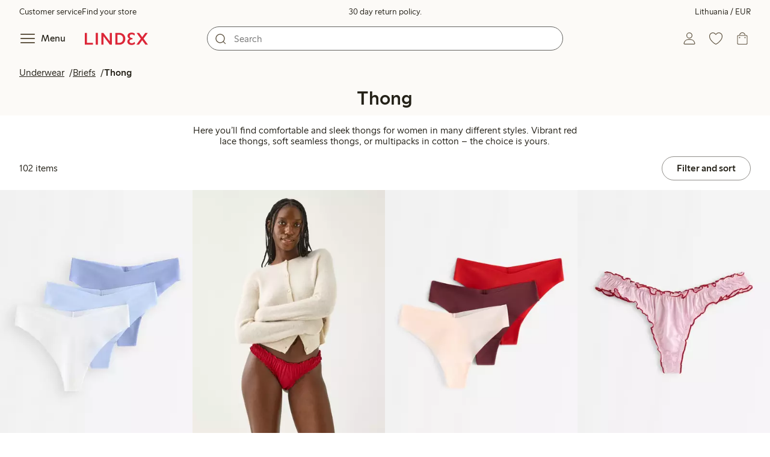

--- FILE ---
content_type: text/html; charset=utf-8
request_url: https://www.lindex.com/lt/underwear/briefs/thong
body_size: 116101
content:
<!DOCTYPE html><html  lang="en" style="--scrollbar-width:0px"><head><meta charset="utf-8"><meta name="viewport" content="width=device-width, initial-scale=1"><title>Women&#x27;s Thongs | Low Rise &amp; Lace Thongs  | Lindex</title><style>.skip-link[data-v-163724a7]{background-color:var(--color-background);border:1px solid var(--color-border);border-radius:var(--radius-lg);color:var(--color-link-highlighted);font-weight:500;left:var(--spacing-sm);padding:var(--spacing-md);position:absolute;text-decoration:none;top:-150px;transition:top .2s ease,opacity .2s ease;z-index:15}.skip-link[data-v-163724a7]:focus{box-shadow:0 4px 10px var(--color-background-shadow);color:var(--color-link);text-decoration:underline;top:var(--spacing-sm)}</style><style>.site-header[data-v-1c98a01d]{--full-header-height:calc(var(--header-height) + var(--message-bar-height));background-color:var(--color-background-surface-muted);position:relative;transition:height .2s ease;width:100%}.site-header--loaded[data-v-1c98a01d]{height:var(--full-header-height)}.site-header--loaded .site-header__transition[data-v-1c98a01d]{left:0;position:fixed;right:0}@media (max-width:768px){.site-header--loaded .site-header__transition--fully-visible[data-v-1c98a01d]{position:static}}.site-header__transition[data-v-1c98a01d]{background-color:var(--color-background-surface-muted);transition:top .5s ease;z-index:9}.site-header__transition .site-header__top[data-v-1c98a01d]{height:0;overflow:hidden;padding:0}@media (min-width:769px){.site-header__transition .site-header__top[data-v-1c98a01d]{transition:height .2s ease}}@media (max-width:768px){.site-header__transition[data-v-1c98a01d]{top:calc(var(--full-header-height)*-1)}.site-header__transition .site-header__search-bar[data-v-1c98a01d]{height:0;margin:0 var(--spacing-sm);overflow:hidden}}@media (min-width:769px){.site-header__transition .site-header__top[data-v-1c98a01d]{padding:0 var(--spacing-xl)}.site-header__transition .site-header__main[data-v-1c98a01d]{padding:var(--spacing-sm) var(--spacing-lg);transition:padding .2s ease}}.site-header__transition--sticky[data-v-1c98a01d]{top:0}.site-header__transition--sticky-search[data-v-1c98a01d]{top:0;transition:none}@media (max-width:768px){.site-header__transition--sticky-search .site-header__top[data-v-1c98a01d]{height:1.5rem;overflow:visible;padding:var(--spacing-sm) var(--spacing-sm) 0}.site-header__transition--sticky-search .site-header__search-bar[data-v-1c98a01d]{height:3rem;margin:var(--spacing-xs) var(--spacing-sm) 0;overflow:visible}.site-header__transition--fully-visible .site-header__top[data-v-1c98a01d]{height:1.5rem;overflow:visible;padding:var(--spacing-sm) var(--spacing-sm) 0}.site-header__transition--fully-visible .site-header__search-bar[data-v-1c98a01d]{height:3rem;margin:var(--spacing-xs) var(--spacing-sm) 0;overflow:visible}}@media (min-width:769px){.site-header__transition--fully-visible .site-header__top[data-v-1c98a01d]{height:2rem;overflow:visible;padding:var(--spacing-sm) var(--spacing-xl) 0}.site-header__transition--fully-visible .site-header__main[data-v-1c98a01d]{padding:var(--spacing-sm) var(--spacing-lg) var(--spacing-md)}}.site-header__top[data-v-1c98a01d]{font-size:var(--font-size-85)}@media (min-width:769px){.site-header__top[data-v-1c98a01d]{align-items:center;display:grid;grid-template-areas:"top-left usps top-right";grid-template-columns:1fr auto 1fr}}.site-header__top-left[data-v-1c98a01d],.site-header__top-right[data-v-1c98a01d]{display:none}@media (min-width:769px){.site-header__top-left[data-v-1c98a01d],.site-header__top-right[data-v-1c98a01d]{display:flex;gap:var(--spacing-lg);grid-area:top-left;justify-content:flex-start;margin:0;padding:0}.site-header__top-left li[data-v-1c98a01d],.site-header__top-right li[data-v-1c98a01d]{list-style:none;white-space:nowrap}}.site-header__top-right[data-v-1c98a01d]{grid-area:top-right;justify-content:flex-end}.site-header__usps[data-v-1c98a01d]{grid-area:usps;text-align:center}.site-header__main[data-v-1c98a01d]{align-items:center;background-color:var(--color-background-surface-muted);display:grid;gap:0 var(--spacing-xl);grid-template-areas:"left search search right";grid-template-columns:1fr 1fr 1fr 1fr;padding:var(--spacing-sm)}@media (max-width:769px){.site-header__main[data-v-1c98a01d]{grid-template-areas:"left right" "search search";grid-template-columns:1fr 1fr}}@media (min-width:1280px){.site-header__main[data-v-1c98a01d]{gap:0 var(--spacing-xxl)}}.site-header__left[data-v-1c98a01d]{align-items:center;display:flex;gap:var(--spacing-sm);grid-area:left}@media (max-width:768px){.site-header__menu-text[data-v-1c98a01d]{display:none}}.site-header__logo[data-v-1c98a01d]{align-items:center;display:flex;font-size:var(--font-size-85);height:3rem;justify-content:center}@media (min-width:769px){.site-header__logo[data-v-1c98a01d]{margin-left:var(--spacing-md)}}@media (min-width:1280px){.site-header__logo[data-v-1c98a01d]{margin-left:var(--spacing-xl)}}.site-header__logo svg[data-v-1c98a01d]{height:1.5em;width:7.5em;fill:var(--color-primary-brand)}.site-header__right[data-v-1c98a01d]{align-items:center;display:flex;grid-area:right;justify-content:flex-end}@media (min-width:769px){.site-header__right[data-v-1c98a01d]{gap:var(--spacing-sm)}}.site-header__search-bar[data-v-1c98a01d]{grid-area:search}@media (min-width:769px){.site-header__search-bar[data-v-1c98a01d]{width:100%}}</style><style>.usps-header[data-v-ca96de0a]{overflow:hidden;width:100%}.usp-enter-active[data-v-ca96de0a]{transition:opacity .5s}.usp-leave-active[data-v-ca96de0a]{transition:opacity .2s}.usp-enter-from[data-v-ca96de0a],.usp-leave-to[data-v-ca96de0a]{opacity:0}</style><style>.icon-button[data-v-4fe32e90],button[data-v-4fe32e90]{font-weight:500}button[data-v-4fe32e90]{background-color:transparent;border:0;color:var(--color-text);cursor:pointer;line-height:1em;padding:0}.icon-button[data-v-4fe32e90]{align-items:center;display:flex;font-size:var(--font-size-100);height:var(--icon-button-dimension);justify-content:center;min-width:var(--icon-button-dimension);touch-action:manipulation;transition:transform var(--motion-pattern-scale);white-space:nowrap}.icon-button[data-v-4fe32e90]:active{transform:scale(var(--motion-scale-press))}.icon-button[data-v-4fe32e90] svg{stroke:var(--color-icon-button);fill:var(--color-icon-button)}@media (hover:hover) and (pointer:fine){.icon-button--hover[data-v-4fe32e90]:hover{color:var(--color-icon-button-active)}.icon-button--hover[data-v-4fe32e90]:hover svg{stroke:var(--color-icon-button-active);fill:var(--color-icon-button-active)}}.icon-button--hover-border[data-v-4fe32e90]:hover{border-radius:var(--radius-md);box-shadow:0 0 0 1px var(--color-ui-active-border)}.icon-button[data-v-4fe32e90]:focus-visible{outline:3px solid var(--color-ui-focus)}.icon-button--icon-right[data-v-4fe32e90]{flex-direction:row-reverse}.icon-button--border[data-v-4fe32e90]{background-color:var(--color-ui-bg);border:1px solid var(--color-ui-border);border-radius:var(--radius-full);height:3rem;width:3rem}.icon-button--border[data-v-4fe32e90] svg{stroke:var(--color-ui-fg);fill:var(--color-ui-fg)}@media (hover:hover) and (pointer:fine){.icon-button--border[data-v-4fe32e90]:hover{border:1px solid var(--color-ui-active-border)}.icon-button--border[data-v-4fe32e90]:hover svg{stroke:var(--color-ui-fg);fill:var(--color-ui-fg)}}.icon[data-v-4fe32e90]{align-items:center;display:flex;height:var(--icon-button-dimension);justify-content:center;min-width:var(--icon-button-dimension);position:relative}@media (prefers-reduced-motion:reduce){.icon-button[data-v-4fe32e90]{transition:none}.icon-button[data-v-4fe32e90]:active{transform:none}}</style><style>.login-status-button__notification[data-v-4327a9bb]{background-color:var(--color-status-success-fg);border-radius:var(--radius-full);height:.5em;position:absolute;right:.45em;top:.5em;width:.5em}</style><style>.icon__notification[data-v-18c6db3a]{align-items:center;display:flex;justify-content:center;outline:1.5px solid var(--color-background-surface-muted);position:absolute;right:2px;top:2px}.icon__notification--bouncing[data-v-18c6db3a]{animation:bounce-18c6db3a .4s var(--motion-ease-snap)}.icon__text-current[data-v-18c6db3a]{animation:none;opacity:1;position:absolute;transform:translateY(0)}.icon__text-current--animating[data-v-18c6db3a]{animation:slideUp-18c6db3a var(--motion-pattern-enter)}.icon__text-previous[data-v-18c6db3a]{opacity:0;pointer-events:none;position:absolute;transform:translateY(-100%)}.icon__text-previous--animating[data-v-18c6db3a]{animation:slideOut-18c6db3a var(--motion-pattern-exit)}@keyframes slideUp-18c6db3a{0%{opacity:0;transform:translateY(100%)}to{opacity:1;transform:translateY(0)}}@keyframes slideOut-18c6db3a{0%{opacity:1;transform:translateY(0)}to{opacity:0;transform:translateY(-100%)}}@keyframes bounce-18c6db3a{0%{transform:scale(1)}50%{transform:scale(var(--motion-scale-bounce))}to{transform:scale(1)}}@media (prefers-reduced-motion:reduce){.icon__notification--bouncing[data-v-18c6db3a]{animation:none}.icon__text-current[data-v-18c6db3a],.icon__text-previous[data-v-18c6db3a]{transition:none}.icon__text-current--animating[data-v-18c6db3a],.icon__text-previous--animating[data-v-18c6db3a]{animation:none}}</style><style>.search-bar__form[data-v-ec755341]{display:flex}.search-bar__input-wrapper[data-v-ec755341],.search-bar__wrapper[data-v-ec755341]{align-items:center;display:flex;justify-content:center;position:relative;width:100%}.search-bar__input[data-v-ec755341]{background-color:var(--color-input-bg);border:1px solid var(--color-input-border);border-radius:var(--radius-xl);color:var(--color-input-fg);height:2.5rem;padding-left:var(--icon-button-dimension);width:100%;z-index:7}.search-bar__input[type=search][data-v-ec755341]::-webkit-search-cancel-button{-webkit-appearance:none;appearance:none}.search-bar__input--has-value[data-v-ec755341]{padding-left:var(--spacing-md);padding-right:var(--icon-button-dimension)}.search-bar__input[data-v-ec755341]:focus-visible{box-shadow:0 0 0 1px var(--color-ui-focus);outline:1px solid var(--color-white)}.search-bar__clear svg[data-v-ec755341]{font-size:var(--font-size-85)}.search-bar__close[data-v-ec755341]{margin-right:var(--spacing-md)}@media (min-width:769px){.search-bar__close[data-v-ec755341]{display:none}}.search-bar__actions[data-v-ec755341]{align-items:center;display:flex;left:0;position:absolute;z-index:7}.search-bar__actions--right[data-v-ec755341]{left:inherit;right:var(--spacing-sm)}.search-bar__divider[data-v-ec755341]{background-color:var(--color-divider);height:1.25rem;width:1px}</style><style>.menu__login[data-v-4a1e7986]{display:flex;grid-column:1/span 2;grid-row:1;padding-left:var(--spacing-xs);width:100%}.menu__nav[data-v-4a1e7986]{min-height:100%;padding-bottom:var(--spacing-lg);position:relative;transition:visibility .3s ease-in-out}@media (min-width:769px){.menu__nav[data-v-4a1e7986]{padding-left:var(--spacing-lg);padding-right:var(--spacing-lg)}}.menu__nav--hidden[data-v-4a1e7986]{visibility:hidden}.menu__sections[data-v-4a1e7986]{margin:0;padding:0}.menu__nav-items[data-v-4a1e7986]{margin:0;padding:var(--spacing-sm) 0}.menu__nav-items li[data-v-4a1e7986]{list-style:none}.menu__menu-section[data-v-4a1e7986]{margin-bottom:var(--spacing-xs)}.menu__country-selector.button[data-v-4a1e7986]{margin:var(--spacing-xl) var(--spacing-md) 0;width:auto}</style><style>.market-modal__btns[data-v-7cfb2f1d]{display:flex;flex-direction:column;gap:var(--spacing-md);margin-top:var(--spacing-lg)}@media (min-width:769px){.market-modal__btns[data-v-7cfb2f1d]{flex-direction:row}}</style><style>.login-redirect-modal__btns[data-v-50ac23d5]{display:flex;flex-direction:column;gap:var(--spacing-md);margin-top:var(--spacing-lg)}@media (min-width:769px){.login-redirect-modal__btns[data-v-50ac23d5]{flex-direction:row}}</style><style>.footer[data-v-8d8e622b]{align-items:stretch;background-color:var(--color-background-surface-muted);justify-content:center}.footer__grid[data-v-8d8e622b]{display:grid;gap:var(--spacing-xxl) var(--spacing-md);grid-template-columns:1fr;padding:var(--spacing-lg) 0}.footer__grid--3-cols[data-v-8d8e622b]{gap:var(--spacing-lg) var(--spacing-sm)}@media (min-width:641px){.footer__grid--2-cols[data-v-8d8e622b],.footer__grid--3-cols[data-v-8d8e622b]{grid-template-columns:1fr 1fr}}@media (min-width:769px){.footer__grid[data-v-8d8e622b]{gap:var(--spacing-xxl) var(--spacing-sm)}.footer__grid--2-cols[data-v-8d8e622b]{grid-template-columns:2fr 1fr}.footer__grid--3-cols[data-v-8d8e622b]{grid-template-columns:repeat(3,1fr)}}.footer__grid[data-v-8d8e622b] .form-wrapper{margin-bottom:0}.footer__about[data-v-8d8e622b]{background-color:var(--color-background);line-height:1.5;padding-bottom:var(--spacing-sm)}@media (min-width:769px){.footer__about[data-v-8d8e622b]{padding-bottom:var(--spacing-lg)}.footer__about+div[data-v-8d8e622b]{padding-top:var(--spacing-500)}}.footer__about-container[data-v-8d8e622b]{margin:auto;max-width:50rem;padding:0 var(--spacing-md);text-align:center}.footer__usps[data-v-8d8e622b]{max-width:35rem}.footer__payments-heading-row[data-v-8d8e622b]{align-items:baseline;display:flex;gap:var(--spacing-sm)}.footer__payments-heading[data-v-8d8e622b]{margin-bottom:0}.footer__payments-read-more[data-v-8d8e622b]{line-height:1.25;margin:0}.footer__payment-logos[data-v-8d8e622b]{margin-top:var(--spacing-md)}.footer__teh-certificate[data-v-8d8e622b]{align-self:center;height:4rem;justify-self:center;width:4rem}.footer__bottom[data-v-8d8e622b]{gap:0;text-align:center}.footer__bottom p[data-v-8d8e622b]{margin:var(--spacing-lg) auto var(--spacing-sm)}.footer__logo svg[data-v-8d8e622b]{height:2em;width:10em;fill:var(--color-primary-brand)}@media print{.footer[data-v-8d8e622b]{display:none}}</style><style>.styled-page-grid{display:grid;grid-auto-flow:row dense;grid-template-columns:[full-start] var(--spacing-md) repeat(6,[col] 1fr) var(--spacing-md) [full-end]}.styled-page-grid>*{grid-column:col 1/span 6}@media (min-width:769px){.styled-page-grid{grid-gap:0 var(--spacing-md)}}@media (min-width:1280px){.styled-page-grid>*{grid-column:col 2/span 4}}</style><style>.styled-page-grid-column--full[data-v-44d50cac]{grid-column:full}.styled-page-grid-column--contained[data-v-44d50cac],.styled-page-grid-column--page[data-v-44d50cac]{grid-column:col 1/span 6}@media (min-width:1280px){.styled-page-grid-column--contained[data-v-44d50cac]{grid-column:col 2/span 4}}.styled-page-grid-column--narrow[data-v-44d50cac]{grid-column:col 1/span 6}@media (min-width:641px){.styled-page-grid-column--narrow[data-v-44d50cac]{grid-column:col 2/span 4}}@media (min-width:769px){.styled-page-grid-column--narrow[data-v-44d50cac]{justify-self:center;min-width:40rem}}@media (min-width:1280px){.styled-page-grid-column--narrow[data-v-44d50cac]{grid-column:col 3/span 2;max-width:40rem}}.styled-page-grid-column--left[data-v-44d50cac]{grid-column:col 1/span 6}@media (min-width:769px){.styled-page-grid-column--left[data-v-44d50cac]{grid-column:col 1/span 3}}.styled-page-grid-column--right[data-v-44d50cac]{grid-column:col 1/span 6}@media (min-width:769px){.styled-page-grid-column--right[data-v-44d50cac]{grid-column:col 4/span 3}}</style><style>.divider[data-v-c1a3a755]{background:var(--color-primary-brand);height:2px;margin:var(--spacing-xl) auto;width:7.5rem}</style><style>.heading[data-v-41334692]{color:var(--color-text-heading);display:block;font-family:var(--988f8906);font-weight:600;font-weight:var(--effdcf56);line-height:1.25;margin:var(--a9e78616) 0 .33em;text-wrap:balance;word-break:break-word}.heading--700[data-v-41334692]{font-size:var(--font-size-700);line-height:1.1}@media (min-width:769px){.heading--700[data-v-41334692]{font-size:var(--font-size-800)}}.heading--600[data-v-41334692]{font-size:var(--font-size-600);line-height:1.1}@media (min-width:769px){.heading--600[data-v-41334692]{font-size:var(--font-size-700)}}.heading--500[data-v-41334692]{font-size:var(--font-size-500);line-height:1.1}@media (min-width:769px){.heading--500[data-v-41334692]{font-size:var(--font-size-600)}}.heading--450[data-v-41334692]{font-size:var(--font-size-450);line-height:1.1}@media (min-width:769px){.heading--450[data-v-41334692]{font-size:var(--font-size-500)}}.heading--400[data-v-41334692]{font-size:var(--font-size-400)}@media (min-width:769px){.heading--400[data-v-41334692]{font-size:var(--font-size-450)}}.heading--300[data-v-41334692]{font-size:var(--font-size-300)}@media (min-width:769px){.heading--300[data-v-41334692]{font-size:var(--font-size-400)}}.heading--200[data-v-41334692]{font-size:var(--font-size-200)}@media (min-width:769px){.heading--200[data-v-41334692]{font-size:var(--font-size-300)}}.heading--100[data-v-41334692]{font-size:var(--font-size-100)}</style><style>.usps-list__title[data-v-fe44829f]{font-weight:600;text-wrap:balance}.usps-list[data-v-fe44829f]{display:flex;flex-direction:column;gap:var(--spacing-md)}.usps-list__title[data-v-fe44829f]{font-size:var(--font-size-200)}.usps-list__icon[data-v-fe44829f]{transform:translateY(.3em)}.usps-list__usp[data-v-fe44829f]{position:relative}.usps-list__preview-data[data-v-fe44829f]{position:absolute;right:0;top:0}</style><style>ul[data-v-11dbb164]{display:grid;gap:var(--spacing-sm);margin:0;padding:0}</style><style>.icon-list-item__title[data-v-b8afbb8b]{font-weight:600;text-wrap:balance}.icon-list-item__disclaimer[data-v-b8afbb8b]{font-size:var(--font-size-85);font-weight:400}.icon-list-item[data-v-b8afbb8b]{display:grid;grid-template-columns:1.5rem auto;list-style:none}.icon-list-item--small[data-v-b8afbb8b]{gap:0 var(--spacing-sm)}.icon-list-item--medium[data-v-b8afbb8b]{gap:0 var(--spacing-md);grid-template-columns:2.5rem auto}.icon-list-item--medium[data-v-b8afbb8b] svg{height:2.5rem;width:2.5rem}.icon-list-item--large[data-v-b8afbb8b]{gap:0 var(--spacing-md);grid-template-columns:4.5rem auto}.icon-list-item--large[data-v-b8afbb8b] svg{height:4.5rem;width:4.5rem}.icon-list-item--large .icon-list-item__disclaimer[data-v-b8afbb8b]{display:block;margin-top:var(--spacing-sm)}.icon-list-item__title[data-v-b8afbb8b]{display:block;line-height:1.5rem}.icon-list-item__disclaimer[data-v-b8afbb8b]{line-height:1.5rem}</style><style>.preview-data[data-v-5d738a73]{height:0;opacity:.2;transition:opacity .1s ease-in-out}@media (min-width:641px){.preview-data[data-v-5d738a73]{font-size:var(--font-size-75)}}.preview-data[data-v-5d738a73]:hover{opacity:1;z-index:2}.preview-data[data-v-5d738a73] .tag{color:var(--color-primary-black)}.preview-data__link[data-v-5d738a73]:hover{color:var(--color-link-active);cursor:pointer}</style><style>.newsletter[data-v-25fa3580]{width:100%}@media (min-width:641px){.newsletter[data-v-25fa3580]{width:auto}}.newsletter p[data-v-25fa3580]{margin:0}.newsletter__button[data-v-25fa3580]{margin-top:var(--spacing-lg)}.newsletter__form[data-v-25fa3580]{grid-area:form}</style><style>.body-text[data-v-ac66cdfa] .bold{font-weight:500}.body-text[data-v-ac66cdfa]{margin-left:auto;margin-right:auto;max-width:var(--paragraph-max-width)}.body-text[data-v-ac66cdfa] a{text-decoration:underline}.body-text--link-highlighted[data-v-ac66cdfa] a{color:var(--color-link-highlighted)}@media (hover:hover) and (pointer:fine){.body-text--link-highlighted[data-v-ac66cdfa] a:hover{color:var(--color-link-highlighted-active)}}.body-text--link-color-link[data-v-ac66cdfa] a{color:var(--color-link)}@media (hover:hover) and (pointer:fine){.body-text--link-color-link[data-v-ac66cdfa] a:hover{color:var(--color-link-active)}}</style><style>.cart-payment-logos[data-v-03594907]{display:flex;flex-wrap:wrap;gap:var(--spacing-xs);row-gap:var(--spacing-sm)}.cart-payment-logos svg[data-v-03594907]{height:2rem;width:4rem}.cart-payment-logos--black-and-white[data-v-03594907]{filter:grayscale(100%)}</style><style>.footer__socials-icons[data-v-846ae655]{border-radius:50%;display:flex;flex-wrap:wrap;gap:var(--spacing-xs);justify-content:space-between;margin-top:var(--spacing-md)}@media (min-width:641px){.footer__socials-icons[data-v-846ae655]{gap:var(--spacing-md)}}.footer__socials-icon[data-v-846ae655]{align-items:center;background-color:var(--color-ui-active-bg);border-radius:50%;display:flex;height:var(--icon-button-dimension);justify-content:center;width:var(--icon-button-dimension)}.footer__socials-icon[data-v-846ae655] svg{fill:var(--color-ui-active-fg);stroke:var(--color-ui-active-fg)}.footer__socials-icon[data-v-846ae655]:focus-visible{box-shadow:0 0 0 4px var(--color-ui-focus);outline:1px solid var(--color-primary-white)}</style><style>.footer-links__accordion[data-v-f9ff72e4] .accordion__button{padding:var(--spacing-md) 0}.footer-links__accordion[data-v-f9ff72e4] .list-action-item{padding-left:0}.footer-links__list[data-v-f9ff72e4]{margin:0;padding:0}</style><style>.toasts[data-v-3071aa18]{bottom:0;display:flex;flex-direction:column;justify-content:flex-end;left:0;position:fixed;width:100%;z-index:13}.toast[data-v-3071aa18]{align-items:center;border-radius:var(--radius-sm);box-shadow:0 0 .2rem #00000080;display:flex;justify-content:space-between;margin:0 auto var(--spacing-sm);max-width:90dvw;padding:var(--spacing-sm) var(--spacing-xs);padding-left:var(--spacing-md);transform:translateY(0);transition:all .3s ease-in-out;width:30rem}.toast__action[data-v-3071aa18]{color:var(--color-text);width:auto}.toast__dismiss[data-v-3071aa18] svg{stroke:var(--color-text)}.toast__message[data-v-3071aa18]{align-items:center;color:var(--color-text);display:flex;margin-inline:1rem;word-break:break-word}.error[data-v-3071aa18],.info[data-v-3071aa18],.success[data-v-3071aa18],.warning[data-v-3071aa18]{background-color:var(--color-background)}.list-enter-active[data-v-3071aa18],.list-leave-active[data-v-3071aa18]{transition:all .3s ease-in-out}.list-enter-from[data-v-3071aa18]{transform:translateY(3rem)}.list-leave-to[data-v-3071aa18]{opacity:0;transform:translateY(-3rem)}</style><style>svg[data-v-5f1f8dde]{display:none}svg path[data-v-5f1f8dde],svg rect[data-v-5f1f8dde]{fill:inherit}</style><style>.svg-payment-logos[data-v-95cd07e4]{height:0;overflow:hidden;width:0}.svg-payment-logos svg.svg-payment-logos__gradient[data-v-95cd07e4]{display:inline-block}</style><style>.dialog-modal[data-v-88db9040]{background-color:var(--color-background);border:none;box-sizing:border-box;color:var(--color-text);outline:none;padding:0;position:fixed;transition:left .2s ease-in-out,right .2s ease-in-out,bottom .2s ease-in-out,overlay allow-discrete .2s ease-out,display allow-discrete .2s ease-out;z-index:12}.dialog-modal[data-v-88db9040]::backdrop{background-color:var(--color-background-overlay);opacity:1;transition:opacity .2s ease-out}@starting-style{.dialog-modal[data-v-88db9040]::backdrop{opacity:0}}.dialog-modal--dialog[data-v-88db9040]{border-radius:var(--radius-lg);max-width:var(--dialog-modal-max-width);width:calc(100dvw - var(--spacing-md) - var(--spacing-md))}.dialog-modal--dialog .dialog-modal__content[data-v-88db9040]{padding:var(--spacing-lg)}.dialog-modal--fullscreen[data-v-88db9040]{border-radius:0;height:100dvh;inset:0;margin:0;max-height:100dvh;max-width:100dvw;width:100dvw}.dialog-modal--menu[data-v-88db9040]{height:100dvh;max-height:100dvh;max-width:var(--dialog-modal-menu-max-width);width:100dvw}.dialog-modal--menu .dialog-modal__content[data-v-88db9040]{padding:0}.dialog-modal--modal[data-v-88db9040]{height:100dvh;max-height:100dvh;max-width:var(--dialog-modal-max-width);width:100dvw}.dialog-modal--modal .dialog-modal__content[data-v-88db9040]{padding:var(--spacing-lg) var(--spacing-md) var(--spacing-xxl)}@media (min-width:769px){.dialog-modal--modal .dialog-modal__content[data-v-88db9040]{padding:var(--spacing-500) var(--spacing-500) var(--spacing-xxl)}}.dialog-modal--sheet[data-v-88db9040]{border-radius:var(--radius-lg) var(--radius-lg) 0 0;max-width:var(--dialog-modal-sheet-max-width);width:100dvw}@media (min-width:769px){.dialog-modal--sheet[data-v-88db9040]{height:100dvh;max-height:100dvh}.dialog-modal--sheet .dialog-modal__content[data-v-88db9040]{padding:var(--spacing-500) var(--spacing-500) var(--spacing-xxl)}}.dialog-modal--placement-center[data-v-88db9040]{margin:auto}.dialog-modal--placement-left[data-v-88db9040]{inset:0 auto 0 -100%;margin-left:0;margin-right:auto}.dialog-modal--placement-left[open][data-v-88db9040]{left:0}@starting-style{.dialog-modal--placement-left[open][data-v-88db9040]{left:-100%}}@media (min-width:769px){.dialog-modal--placement-left[data-v-88db9040]{border-radius:0}}.dialog-modal--placement-right[data-v-88db9040]{inset:0 -100% 0 auto;margin-left:auto;margin-right:0}.dialog-modal--placement-right[open][data-v-88db9040]{right:0}@starting-style{.dialog-modal--placement-right[open][data-v-88db9040]{right:-100%}}@media (min-width:769px){.dialog-modal--placement-right[data-v-88db9040]{border-radius:0}}.dialog-modal--placement-bottom[data-v-88db9040]{bottom:-100%;height:100%;height:-moz-fit-content;height:fit-content;margin-bottom:0;margin-top:auto;max-width:none;width:100dvw}.dialog-modal--placement-bottom[open][data-v-88db9040]{bottom:0}@starting-style{.dialog-modal--placement-bottom[open][data-v-88db9040]{bottom:-100%}}@media (max-width:768px){.dialog-modal--sheet[data-v-88db9040]{bottom:-100%;height:100%;left:0;margin:auto 0 0;max-height:-moz-fit-content;max-height:fit-content;right:0}.dialog-modal--sheet .dialog-modal__content[data-v-88db9040]{padding:var(--spacing-lg) var(--spacing-lg) var(--spacing-xxl)}.dialog-modal--sheet[open][data-v-88db9040]{bottom:0;left:0;right:0}@starting-style{.dialog-modal--sheet[open][data-v-88db9040]{bottom:-100%;left:0;right:0}}}.dialog-modal__close[data-v-88db9040]{margin-bottom:calc(var(--icon-button-dimension)*-1);margin-left:auto;position:sticky;right:var(--spacing-sm);top:var(--spacing-sm);z-index:2}</style><style>.dialog-modal-menu[data-v-580430bd]{--dialog-header-height:4rem;--dialog-footer-height:5rem}.dialog-modal-menu--has-border .dialog-modal-menu__header[data-v-580430bd]{border-bottom:1px solid var(--color-border-muted)}.dialog-modal-menu--has-footer .dialog-modal-menu__body[data-v-580430bd]{height:calc(100dvh - var(--dialog-header-height) - var(--dialog-footer-height));margin-bottom:var(--dialog-footer-height)}.dialog-modal-menu__header[data-v-580430bd]{align-items:center;background:var(--color-background);display:grid;grid-template-columns:var(--dialog-header-height) auto var(--dialog-header-height);height:var(--dialog-header-height);justify-items:center;position:sticky;top:0;width:100%;z-index:2}@media (min-width:769px){.dialog-modal-menu__header[data-v-580430bd]{padding:0 var(--spacing-sm)}}.dialog-modal-menu__back[data-v-580430bd]{font-size:var(--font-size-300);grid-column:1;grid-row:1;justify-self:start;visibility:hidden}.dialog-modal-menu__back--visible[data-v-580430bd]{visibility:visible}.dialog-modal-menu__close[data-v-580430bd]{grid-column:3;grid-row:1}.dialog-modal-menu__body[data-v-580430bd]{height:calc(100dvh - var(--dialog-header-height));overflow:hidden}.dialog-modal-menu__body--active[data-v-580430bd]{overflow-y:auto}.dialog-modal-menu__footer[data-v-580430bd]{align-items:center;background:var(--color-background);bottom:0;box-shadow:0 -4px 8px 0 var(--color-background-shadow);display:flex;height:var(--dialog-footer-height);justify-items:center;margin-top:calc(var(--dialog-footer-height)*-1);max-width:var(--dialog-modal-menu-max-width);padding:var(--spacing-md);position:sticky;width:100%;z-index:2}</style><style>.icon-caret--up[data-v-04fecc81]{transform:rotate(180deg)}.icon-caret--right[data-v-04fecc81]{transform:rotate(270deg)}.icon-caret--left[data-v-04fecc81]{transform:rotate(90deg)}</style><style>.close-button[data-v-67278086]{height:var(--icon-button-dimension);width:var(--icon-button-dimension)}.close-button[data-v-67278086],.close-button span[data-v-67278086]{align-items:center;border-radius:var(--radius-full);display:flex;justify-content:center}.close-button span[data-v-67278086]{height:2.5rem;width:2.5rem}.close-button svg[data-v-67278086]{stroke:var(--color-icon-button)}@media (hover:hover) and (pointer:fine){.close-button:hover svg[data-v-67278086]{stroke:var(--color-icon-button-active)}}.close-button[data-v-67278086]:focus{outline:0}.close-button[data-v-67278086]:focus-visible{box-shadow:0 0 0 4px var(--color-ui-focus);outline:2px solid var(--color-primary-white)}.close-button--filled span[data-v-67278086]{background-color:var(--color-button-primary-bg)}.close-button--filled svg[data-v-67278086]{stroke:var(--color-button-primary-fg)}@media (hover:hover) and (pointer:fine){.close-button--filled:hover span[data-v-67278086]{background-color:var(--color-button-primary-bg-active)}.close-button--filled:hover svg[data-v-67278086]{stroke:var(--color-button-primary-fg-active)}}</style><style>button[data-v-fa10d191]{background-color:transparent;border:0;color:var(--color-text);cursor:pointer;font-weight:500;line-height:1em;padding:0}button[data-v-fa10d191]:focus-visible{box-shadow:0 0 0 4px var(--color-ui-focus);outline:3px solid var(--color-primary-white)}</style><style>.menu-section__menu-items[data-v-89ffe800]{margin:0;padding:0}.menu-section__highlighted-links[data-v-89ffe800]{display:flex;flex-wrap:wrap;gap:var(--spacing-sm);margin:0;padding:var(--spacing-md)}@media (min-width:769px){.menu-section__highlighted-links[data-v-89ffe800]{padding:var(--spacing-md) 0}}.menu-section__highlighted-links[data-v-89ffe800] .button{background-color:var(--color-background-surface);border-color:var(--color-background-surface);color:var(--color-text);fill:var(--color-text)}.menu-section__highlighted-links .router-link-active[data-v-89ffe800] .button{background-color:var(--color-background-surface);border-color:var(--color-background-surface);color:var(--color-link-active);fill:var(--color-link-active)}@media (hover:hover) and (pointer:fine){.menu-section__highlighted-links[data-v-89ffe800] .button:hover{background-color:var(--color-background-surface);border-color:var(--color-background-surface);color:var(--color-link-active);fill:var(--color-link-active)}}.menu-section__image-links[data-v-89ffe800]{display:flex;flex-direction:column;margin:0;padding:var(--spacing-md)}@media (min-width:769px){.menu-section__image-links[data-v-89ffe800]{padding:var(--spacing-md) 0}}li[data-v-89ffe800]{list-style:none}</style><style>.list-action-item--inactive[data-v-d096e5af]{font-weight:400}.list-action-item[data-v-d096e5af]{align-items:center;display:grid;font-weight:500;grid-template-columns:auto auto;justify-content:space-between;overflow:hidden;padding:var(--spacing-md);width:100%}.list-action-item--small[data-v-d096e5af]{font-size:var(--font-size-100)}.list-action-item--medium[data-v-d096e5af]{font-size:var(--font-size-200)}.list-action-item--large[data-v-d096e5af]{font-size:var(--font-size-300);padding:var(--spacing-lg) 1.25rem var(--spacing-lg) var(--spacing-lg)}.list-action-item--surface-background[data-v-d096e5af]{background-color:var(--color-background-surface)}.list-action-item--inactive[data-v-d096e5af]{color:var(--color-text-muted);pointer-events:none}@media (hover:hover) and (pointer:fine){.list-action-item[data-v-d096e5af]:hover svg{stroke:var(--color-link-active);fill:var(--color-link-active)}}button[data-v-d096e5af]{background-color:transparent;border:0;color:var(--color-link);cursor:pointer;line-height:1em;padding:0}@media (hover:hover) and (pointer:fine){button[data-v-d096e5af]:hover{color:var(--color-link-highlighted)}}.list-action-item__icon[data-v-d096e5af],.list-action-item__section[data-v-d096e5af]{align-items:center;display:flex}.list-action-item__icon[data-v-d096e5af]{font-size:var(--font-size-100);justify-content:center;margin-right:var(--spacing-md)}.list-action-item__title[data-v-d096e5af]{text-align:left}.list-action-item__image[data-v-d096e5af]{margin-bottom:-1.5rem;margin-right:var(--spacing-xs);margin-top:-1.5rem;max-height:4.5rem;max-width:9.25rem}.list-action-item__caret[data-v-d096e5af]{font-size:var(--font-size-100)}</style><style>.amp-image[data-v-50871f6b]{height:100%}.amp-image img[data-v-50871f6b]{display:block;height:100%;-o-object-fit:cover;object-fit:cover;-o-object-position:center;object-position:center;width:100%}</style><style>.menu-page[data-v-d5c884da]{--menu-header-height:4rem;background-color:var(--color-background);bottom:0;height:0;left:var(--dialog-modal-menu-max-width);overflow:hidden;padding-bottom:var(--spacing-lg);position:absolute;top:0;transition:left .25s cubic-bezier(.6,-.28,.76,.68),visibility .3s ease-in-out;visibility:hidden;width:100%;z-index:2}@media (min-width:769px){.menu-page[data-v-d5c884da]{padding-left:var(--spacing-lg);padding-right:var(--spacing-lg)}}.menu-page--is-open[data-v-d5c884da]{height:100%;left:0;overflow-x:hidden}.menu-page--is-active[data-v-d5c884da]{overflow-y:auto}.menu-page--is-active[data-v-d5c884da],.menu-page--is-closing[data-v-d5c884da]{height:calc(100dvh - var(--menu-header-height))}.menu-page--is-closing[data-v-d5c884da]{transition:left .2s ease-in,visibility .2s ease-in-out}.menu-page--is-visible[data-v-d5c884da]{visibility:visible}</style><style>.menu-category-tree__items[data-v-a1aebda2]{margin:0;padding:0}li[data-v-a1aebda2]{list-style:none}</style><style>.menu-category-subtree__items[data-v-a5190b9d]{margin:0;padding:0}li[data-v-a5190b9d]{list-style:none}</style><style>.menu-submenu__link-items[data-v-2845970e]{margin:0;padding:0}li[data-v-2845970e]{list-style:none}</style><style>.button[data-v-6646e2d1]{align-items:center;border:1px solid transparent;border-radius:1.5em;cursor:pointer;display:inline-flex;font-weight:600;justify-content:center;padding:0 1.5em;position:relative;width:100%}.button.button--disabled[data-v-6646e2d1]{cursor:default;pointer-events:none}.button--primary[data-v-6646e2d1]{background-color:var(--color-button-primary-bg);border-color:var(--color-button-primary-bg);color:var(--color-button-primary-fg)}.button--primary[data-v-6646e2d1] svg,.button--primary svg[data-v-6646e2d1]{fill:var(--color-button-primary-fg);stroke:var(--color-button-primary-fg)}.button--primary.button--disabled[data-v-6646e2d1]{background-color:var(--color-button-disabled-bg);border-color:var(--color-button-disabled-bg);color:var(--color-button-disabled-fg)}.button--primary.button--disabled[data-v-6646e2d1] svg,.button--primary.button--disabled svg[data-v-6646e2d1]{fill:var(--color-button-disabled-fg);stroke:var(--color-button-disabled-fg)}.button--primary.button--is-active[data-v-6646e2d1]{background-color:var(--color-button-primary-bg-active);border-color:var(--color-button-primary-bg-active);color:var(--color-button-primary-fg-active)}.button--primary.button--is-active[data-v-6646e2d1] svg,.button--primary.button--is-active svg[data-v-6646e2d1]{fill:var(--color-button-primary-fg-active);stroke:var(--color-button-primary-fg-active)}.button--primary.button--is-active.button--disabled[data-v-6646e2d1]{background-color:var(--color-button-disabled-bg);border-color:var(--color-button-disabled-bg);color:var(--color-button-disabled-fg)}.button--primary.button--is-active.button--disabled[data-v-6646e2d1] svg,.button--primary.button--is-active.button--disabled svg[data-v-6646e2d1]{fill:var(--color-button-disabled-fg);stroke:var(--color-button-disabled-fg)}@media (hover:hover) and (pointer:fine){.button--primary[data-v-6646e2d1]:hover{background-color:var(--color-button-primary-bg-active);border-color:var(--color-button-primary-bg-active);color:var(--color-button-primary-fg-active)}.button--primary[data-v-6646e2d1]:hover svg,.button--primary:hover svg[data-v-6646e2d1]{fill:var(--color-button-primary-fg-active);stroke:var(--color-button-primary-fg-active)}.button--primary:hover.button--disabled[data-v-6646e2d1]{background-color:var(--color-button-disabled-bg);border-color:var(--color-button-disabled-bg);color:var(--color-button-disabled-fg)}.button--primary:hover.button--disabled[data-v-6646e2d1] svg,.button--primary:hover.button--disabled svg[data-v-6646e2d1]{fill:var(--color-button-disabled-fg);stroke:var(--color-button-disabled-fg)}}.button--secondary[data-v-6646e2d1]{background-color:var(--color-button-secondary-bg);border-color:var(--color-button-secondary-border);color:var(--color-button-secondary-fg)}.button--secondary[data-v-6646e2d1] svg,.button--secondary svg[data-v-6646e2d1]{fill:var(--color-button-secondary-fg);stroke:var(--color-button-secondary-fg)}.button--secondary.button--disabled[data-v-6646e2d1]{background-color:transparent;border-color:var(--color-button-disabled-fg);color:var(--color-button-disabled-fg)}.button--secondary.button--disabled[data-v-6646e2d1] svg,.button--secondary.button--disabled svg[data-v-6646e2d1]{fill:var(--color-button-disabled-fg);stroke:var(--color-button-disabled-fg)}.button--secondary.button--is-active[data-v-6646e2d1]{background-color:var(--color-button-secondary-bg-active);background-color:#00000005;border-color:var(--color-button-secondary-fg-active);color:var(--color-button-secondary-fg-active)}.button--secondary.button--is-active[data-v-6646e2d1] svg,.button--secondary.button--is-active svg[data-v-6646e2d1]{fill:var(--color-button-secondary-fg-active);stroke:var(--color-button-secondary-fg-active)}.button--secondary.button--is-active.button--disabled[data-v-6646e2d1]{background-color:transparent;border-color:var(--color-button-disabled-fg);color:var(--color-button-disabled-fg)}.button--secondary.button--is-active.button--disabled[data-v-6646e2d1] svg,.button--secondary.button--is-active.button--disabled svg[data-v-6646e2d1]{fill:var(--color-button-disabled-fg);stroke:var(--color-button-disabled-fg)}@media (hover:hover) and (pointer:fine){.button--secondary[data-v-6646e2d1]:hover{background-color:var(--color-button-secondary-bg-active);background-color:#00000005;border-color:var(--color-button-secondary-fg-active);color:var(--color-button-secondary-fg-active)}.button--secondary[data-v-6646e2d1]:hover svg,.button--secondary:hover svg[data-v-6646e2d1]{fill:var(--color-button-secondary-fg-active);stroke:var(--color-button-secondary-fg-active)}.button--secondary:hover.button--disabled[data-v-6646e2d1]{background-color:transparent;border-color:var(--color-button-disabled-fg);color:var(--color-button-disabled-fg)}.button--secondary:hover.button--disabled[data-v-6646e2d1] svg,.button--secondary:hover.button--disabled svg[data-v-6646e2d1]{fill:var(--color-button-disabled-fg);stroke:var(--color-button-disabled-fg)}}.button--cta[data-v-6646e2d1]{background-color:var(--color-button-cta-bg);border-color:var(--color-button-cta-bg);color:var(--color-button-cta-fg)}.button--cta[data-v-6646e2d1] svg,.button--cta svg[data-v-6646e2d1]{fill:var(--color-button-cta-fg);stroke:var(--color-button-cta-fg)}.button--cta.button--disabled[data-v-6646e2d1]{background-color:var(--color-button-disabled-bg);border-color:var(--color-button-disabled-bg);color:var(--color-button-disabled-fg)}.button--cta.button--disabled[data-v-6646e2d1] svg,.button--cta.button--disabled svg[data-v-6646e2d1]{fill:var(--color-button-disabled-fg);stroke:var(--color-button-disabled-fg)}.button--cta.button--is-active[data-v-6646e2d1]{background-color:var(--color-button-cta-bg-active);border-color:var(--color-button-cta-bg-active);color:var(--color-button-cta-fg-active)}.button--cta.button--is-active[data-v-6646e2d1] svg,.button--cta.button--is-active svg[data-v-6646e2d1]{fill:var(--color-button-cta-fg-active);stroke:var(--color-button-cta-fg-active)}.button--cta.button--is-active.button--disabled[data-v-6646e2d1]{background-color:var(--color-button-disabled-bg);border-color:var(--color-button-disabled-bg);color:var(--color-button-disabled-fg)}.button--cta.button--is-active.button--disabled[data-v-6646e2d1] svg,.button--cta.button--is-active.button--disabled svg[data-v-6646e2d1]{fill:var(--color-button-disabled-fg);stroke:var(--color-button-disabled-fg)}@media (hover:hover) and (pointer:fine){.button--cta[data-v-6646e2d1]:hover{background-color:var(--color-button-cta-bg-active);border-color:var(--color-button-cta-bg-active);color:var(--color-button-cta-fg-active)}.button--cta[data-v-6646e2d1]:hover svg,.button--cta:hover svg[data-v-6646e2d1]{fill:var(--color-button-cta-fg-active);stroke:var(--color-button-cta-fg-active)}.button--cta:hover.button--disabled[data-v-6646e2d1]{background-color:var(--color-button-disabled-bg);border-color:var(--color-button-disabled-bg);color:var(--color-button-disabled-fg)}.button--cta:hover.button--disabled[data-v-6646e2d1] svg,.button--cta:hover.button--disabled svg[data-v-6646e2d1]{fill:var(--color-button-disabled-fg);stroke:var(--color-button-disabled-fg)}}.button--text[data-v-6646e2d1]{background-color:transparent;border-color:transparent;color:var(--color-text)}.button--text svg[data-v-6646e2d1]{stroke:var(--color-text)}.button--text.button--disabled[data-v-6646e2d1]{background-color:transparent;border-color:transparent;color:var(--color-ui-disabled-fg)}.button--text.button--disabled svg[data-v-6646e2d1]{stroke:var(--color-ui-disabled-fg)}.button--picker[data-v-6646e2d1]{background-color:var(--color-background);border-color:var(--color-button-secondary-border);color:var(--color-text)}.button--picker[data-v-6646e2d1] svg,.button--picker svg[data-v-6646e2d1]{fill:var(--color-text);stroke:var(--color-text)}.button--picker.button--disabled[data-v-6646e2d1]{background-color:transparent;border-color:var(--color-button-disabled-fg);color:var(--color-button-disabled-fg)}.button--picker.button--disabled[data-v-6646e2d1] svg,.button--picker.button--disabled svg[data-v-6646e2d1]{fill:var(--color-button-disabled-fg);stroke:var(--color-button-disabled-fg)}.button--picker.button--is-active[data-v-6646e2d1]{background-color:var(--color-background-inverted);border-color:var(--color-background-inverted);color:var(--color-text-inverted)}.button--picker.button--is-active[data-v-6646e2d1] svg,.button--picker.button--is-active svg[data-v-6646e2d1]{fill:var(--color-text-inverted);stroke:var(--color-text-inverted)}.button--picker.button--is-active.button--disabled[data-v-6646e2d1]{background-color:var(--color-button-disabled-bg);border-color:var(--color-button-disabled-bg);color:var(--color-button-disabled-fg)}.button--picker.button--is-active.button--disabled[data-v-6646e2d1] svg,.button--picker.button--is-active.button--disabled svg[data-v-6646e2d1]{fill:var(--color-button-disabled-fg);stroke:var(--color-button-disabled-fg)}@media (hover:hover) and (pointer:fine){.button--picker[data-v-6646e2d1]:hover{background-color:var(--color-background-inverted);border-color:var(--color-background-inverted);color:var(--color-text-inverted)}.button--picker[data-v-6646e2d1]:hover svg,.button--picker:hover svg[data-v-6646e2d1]{fill:var(--color-text-inverted);stroke:var(--color-text-inverted)}.button--picker:hover.button--disabled[data-v-6646e2d1]{background-color:var(--color-button-disabled-bg);border-color:var(--color-button-disabled-bg);color:var(--color-button-disabled-fg)}.button--picker:hover.button--disabled[data-v-6646e2d1] svg,.button--picker:hover.button--disabled svg[data-v-6646e2d1]{fill:var(--color-button-disabled-fg);stroke:var(--color-button-disabled-fg)}}.button--unavailable[data-v-6646e2d1]{background-color:var(--color-button-unavailable-bg);border-color:var(--color-button-unavailable-fg);color:var(--color-button-unavailable-fg);cursor:default;pointer-events:none;text-decoration:line-through}.button--unavailable[data-v-6646e2d1] svg,.button--unavailable svg[data-v-6646e2d1]{fill:var(--color-button-unavailable-fg);stroke:var(--color-button-unavailable-fg)}.button--unavailable.button--disabled[data-v-6646e2d1]{background-color:transparent;border-color:var(--color-button-disabled-fg);color:var(--color-button-disabled-fg)}.button--unavailable.button--disabled[data-v-6646e2d1] svg,.button--unavailable.button--disabled svg[data-v-6646e2d1]{fill:var(--color-button-disabled-fg);stroke:var(--color-button-disabled-fg)}.button--link[data-v-6646e2d1]{background-color:transparent;border-color:transparent;color:var(--color-link);font-weight:400;height:auto;padding:0;text-decoration:underline;text-transform:none}.button--link[data-v-6646e2d1] svg,.button--link svg[data-v-6646e2d1]{fill:var(--color-link);stroke:var(--color-link)}.button--link.button--disabled[data-v-6646e2d1]{background-color:var(--color-button-disabled-bg);border-color:var(--color-button-disabled-bg);color:var(--color-button-disabled-fg)}.button--link.button--disabled[data-v-6646e2d1] svg,.button--link.button--disabled svg[data-v-6646e2d1]{fill:var(--color-button-disabled-fg);stroke:var(--color-button-disabled-fg)}.button--link.button--is-active[data-v-6646e2d1]{background-color:transparent;border-color:transparent;color:var(--color-link-active)}.button--link.button--is-active[data-v-6646e2d1] svg,.button--link.button--is-active svg[data-v-6646e2d1]{fill:var(--color-link-active);stroke:var(--color-link-active)}.button--link.button--is-active.button--disabled[data-v-6646e2d1]{background-color:var(--color-button-disabled-bg);border-color:var(--color-button-disabled-bg);color:var(--color-button-disabled-fg)}.button--link.button--is-active.button--disabled[data-v-6646e2d1] svg,.button--link.button--is-active.button--disabled svg[data-v-6646e2d1]{fill:var(--color-button-disabled-fg);stroke:var(--color-button-disabled-fg)}@media (hover:hover) and (pointer:fine){.button--link[data-v-6646e2d1]:hover{background-color:transparent;border-color:transparent;color:var(--color-link-active)}.button--link[data-v-6646e2d1]:hover svg,.button--link:hover svg[data-v-6646e2d1]{fill:var(--color-link-active);stroke:var(--color-link-active)}.button--link:hover.button--disabled[data-v-6646e2d1]{background-color:var(--color-button-disabled-bg);border-color:var(--color-button-disabled-bg);color:var(--color-button-disabled-fg)}.button--link:hover.button--disabled[data-v-6646e2d1] svg,.button--link:hover.button--disabled svg[data-v-6646e2d1]{fill:var(--color-button-disabled-fg);stroke:var(--color-button-disabled-fg)}}.button__caret-buffer[data-v-6646e2d1]{align-items:center;display:inline-flex;height:100%;width:.75rem}.button__caret-left[data-v-6646e2d1],.button__caret-right[data-v-6646e2d1]{height:1.5rem;position:absolute;width:1.5rem}.button__caret-left[data-v-6646e2d1]{left:.5em}.button__caret-right[data-v-6646e2d1]{right:.5em}@media print{.button[data-v-6646e2d1]{display:none}}.button[data-v-6646e2d1]{font-size:var(--d99d5262);height:var(--fb6eb550);touch-action:manipulation;transition:transform var(--motion-pattern-scale);width:var(--ab9b6116)}.button[data-v-6646e2d1]:active{transform:scale(var(--motion-scale-press))}@media (prefers-reduced-motion:reduce){.button[data-v-6646e2d1]{transition:none}.button[data-v-6646e2d1]:active{transform:none}}</style><style>.link-module__text span[data-v-256ee799]{font-weight:500}.link-module[data-v-256ee799]{display:flex;margin-bottom:var(--spacing-md);position:relative}@media (hover:hover) and (pointer:fine){.link-module[data-v-256ee799]:hover svg{fill:var(--color-link-active);stroke:var(--color-link-active)}}@media (min-width:641px){.link-module--horizontal[data-v-256ee799]{flex-direction:column}}@media (max-width:640px){.link-module--horizontal .link-module__image[data-v-256ee799]{width:8rem}}.link-module--horizontal .link-module__text[data-v-256ee799]{padding:var(--spacing-md)}@media (min-width:641px){.link-module--horizontal .link-module__text[data-v-256ee799]{gap:var(--spacing-sm);justify-content:start;padding:var(--spacing-sm) var(--spacing-md)}}.link-module--vertical[data-v-256ee799]{flex-direction:column}.link-module--vertical .link-module__text[data-v-256ee799]{padding:var(--spacing-md) 0}.link-module__text[data-v-256ee799]{align-items:center;background-color:var(--color-background);display:flex;gap:var(--spacing-md);justify-content:space-between}.link-module__text span[data-v-256ee799]{font-size:var(--font-size-200)}.link-module__text[data-v-256ee799] svg{fill:var(--color-ui-fg);stroke:var(--color-ui-fg)}</style><style>.accordion__summary[data-v-bcb3fec4]{font-weight:600;text-wrap:balance}.accordion[data-v-bcb3fec4]{border-top:1px solid var(--color-divider);overflow:hidden;width:100%}.accordion[data-v-bcb3fec4]:last-of-type{border-bottom:1px solid var(--color-divider)}.accordion[data-v-bcb3fec4]::details-content{box-sizing:border-box;display:grid;grid-template-rows:0fr;transition:grid-template-rows .4s ease-in-out,margin .3s ease-in-out,visibility .3s ease-in-out;visibility:hidden;width:100%}.accordion--left>.accordion__button[data-v-bcb3fec4]{flex-direction:row-reverse}.accordion--left>.accordion__button .accordion__sign[data-v-bcb3fec4]{margin-right:var(--spacing-md)}.accordion[open][data-v-bcb3fec4]::details-content{grid-template-rows:1fr;margin-bottom:var(--spacing-md);visibility:visible}.accordion[open]>.accordion__button .accordion__sign--opened[data-v-bcb3fec4]{display:flex}.accordion[open]>.accordion__button .accordion__sign--closed[data-v-bcb3fec4]{display:none}.accordion__button[data-v-bcb3fec4]{align-items:center;cursor:pointer;display:flex;justify-content:space-between;line-height:1.5;list-style:none;padding:var(--spacing-md) 0;width:100%}.accordion__summary[data-v-bcb3fec4]{font-size:var(--font-size-100);width:100%}.accordion__sign[data-v-bcb3fec4]{align-items:center;display:none;font-size:1em;justify-content:center;fill:var(--color-ui-fg);stroke:var(--color-ui-fg)}.accordion__sign--closed[data-v-bcb3fec4]{display:flex}.accordion__content[data-v-bcb3fec4]{box-sizing:border-box;margin-bottom:var(--spacing-sm);overflow:hidden}</style><style>.product-list-page__header[data-v-b6b691fd]{background-color:var(--color-background-surface-muted)}@media (min-width:769px){.product-list-page__heading[data-v-b6b691fd]{text-align:center}}</style><style>.breadcrumbs[data-v-14b46efa]{padding-top:var(--spacing-sm)}.breadcrumbs ol[data-v-14b46efa]{display:flex;flex-wrap:wrap;gap:var(--spacing-sm);margin:0;padding:0}.breadcrumbs li[data-v-14b46efa]{list-style:none}.breadcrumbs li[data-v-14b46efa]:not(:last-child):after{content:"/";margin-left:var(--spacing-sm)}.breadcrumbs__link[data-v-14b46efa]{text-decoration:underline}@media (hover:hover) and (pointer:fine){.breadcrumbs__link[data-v-14b46efa]:hover{color:var(--color-text)}}.breadcrumbs__link.router-link-active[data-v-14b46efa]{cursor:default;font-weight:600;text-decoration:none}</style><style>.product-list__sub-navigation[data-v-faf01f06]{grid-column:full}@media (min-width:769px){.product-list__sub-navigation[data-v-faf01f06]{grid-column:col 1/span 6}}</style><style>.product-list-seo-intro[data-v-76b7e5f7]{margin-top:var(--spacing-md)}@media (min-width:769px){.product-list-seo-intro[data-v-76b7e5f7]{text-align:center}}.product-list-seo-intro p[data-v-76b7e5f7]{margin:0}</style><style>.content-block[data-v-14bedcec]{display:flex;flex-direction:column;gap:var(--spacing-lg)}.content-block__content-module--full[data-v-14bedcec]{border-radius:0}.content-block__tag[data-v-14bedcec]{left:var(--spacing-md);position:absolute;top:var(--spacing-md);z-index:2}</style><style>.product-list__seo-bottom-intro-container[data-v-f44014b6]{align-items:center;display:flex;flex-direction:column;gap:var(--spacing-md);text-align:center}.product-list__seo-bottom-text[data-v-f44014b6]{color:var(--color-text);margin:var(--spacing-xl) 0 var(--spacing-md) 0}.product-list__seo-bottom-container[data-v-f44014b6]{background:var(--color-background-surface);margin-top:var(--spacing-lg)}</style><style>[data-v-80e30a75] .heading{font-weight:600;text-wrap:balance}.rich-text-html-renderer[data-v-80e30a75] .rich-text--p strong{font-weight:500}.rich-text-html-renderer[data-v-80e30a75] .rich-text--p{line-height:1.5;margin:var(--spacing-md) 0;max-width:var(--paragraph-max-width)}.rich-text-html-renderer[data-v-80e30a75] .rich-text--p+.heading,.rich-text-html-renderer[data-v-80e30a75] .rich-text--p+p{margin-top:var(--spacing-lg)}.rich-text-html-renderer[data-v-80e30a75] .table{border:0;border-collapse:collapse;border-spacing:0;display:block;font-size:var(--font-size-75);margin:0;overflow-x:auto;padding:0;table-layout:fixed}@media (min-width:769px){.rich-text-html-renderer[data-v-80e30a75] .table{font-size:var(--font-size-85)}}.rich-text-html-renderer[data-v-80e30a75] .table-row{border:0}.rich-text-html-renderer[data-v-80e30a75] .table-row:nth-child(2n){background-color:var(--color-background-surface)}.rich-text-html-renderer[data-v-80e30a75] .table-row:first-of-type{border-top:1px solid var(--color-border)}.rich-text-html-renderer[data-v-80e30a75] .table-row:last-of-type{border-bottom:1px solid var(--color-border)}.rich-text-html-renderer[data-v-80e30a75] .table-cell,.rich-text-html-renderer[data-v-80e30a75] .table-header-cell{border-right:1px solid var(--color-border);min-width:3rem;padding:0 var(--spacing-xs);text-align:center;vertical-align:middle}.rich-text-html-renderer[data-v-80e30a75] .table-cell:first-of-type,.rich-text-html-renderer[data-v-80e30a75] .table-header-cell:first-of-type{border-left:1px solid var(--color-border);font-weight:600}.rich-text-html-renderer[data-v-80e30a75] .table-cell p,.rich-text-html-renderer[data-v-80e30a75] .table-header-cell p{margin:12px 2px;white-space:nowrap}.rich-text-html-renderer[data-v-80e30a75] th{background-color:var(--color-background-surface);border-bottom:1px solid var(--color-border);border-top:1px solid var(--color-border);font-weight:600;white-space:nowrap}@media (min-width:769px){.rich-text-html-renderer[data-v-80e30a75] td span{white-space:nowrap}}.rich-text-html-renderer[data-v-80e30a75] .rich-text-link{color:var(--color-link-highlighted);text-decoration:none}@media (hover:hover) and (pointer:fine){.rich-text-html-renderer[data-v-80e30a75] .rich-text-link:hover{color:var(--color-link-highlighted-active)}}.rich-text-html-renderer[data-v-80e30a75] .rich-text--ul{margin:0;padding-left:1.5rem}.rich-text-html-renderer[data-v-80e30a75] .rich-text--ul li{line-height:1.4;list-style-type:disc;margin-bottom:.15em;position:relative}.rich-text-html-renderer[data-v-80e30a75] .rich-text{margin-top:0;white-space:pre-line}.rich-text-html-renderer[data-v-80e30a75] .rich-text--bold{font-weight:700}.rich-text-html-renderer[data-v-80e30a75] .rich-text--italic{font-style:italic}.rich-text-html-renderer[data-v-80e30a75] .rich-text--underline{text-decoration:underline}[data-v-80e30a75] .heading{color:var(--color-text-heading);display:block;font-family:var(--font-lindex-sans);font-weight:600!important;line-height:1.25;margin:.5em 0 .33em;word-break:break-word}[data-v-80e30a75] .heading--700{font-size:var(--font-size-700);line-height:1.1}@media (min-width:769px){[data-v-80e30a75] .heading--700{font-size:var(--font-size-800)}}[data-v-80e30a75] .heading--600{font-size:var(--font-size-600);line-height:1.1}@media (min-width:769px){[data-v-80e30a75] .heading--600{font-size:var(--font-size-700)}}[data-v-80e30a75] .heading--500{font-size:var(--font-size-500);line-height:1.1}@media (min-width:769px){[data-v-80e30a75] .heading--500{font-size:var(--font-size-600)}}[data-v-80e30a75] .heading--450{font-size:var(--font-size-450);line-height:1.1}@media (min-width:769px){[data-v-80e30a75] .heading--450{font-size:var(--font-size-500)}}[data-v-80e30a75] .heading--400{font-size:var(--font-size-400)}@media (min-width:769px){[data-v-80e30a75] .heading--400{font-size:var(--font-size-450)}}[data-v-80e30a75] .heading--300{font-size:var(--font-size-300)}@media (min-width:769px){[data-v-80e30a75] .heading--300{font-size:var(--font-size-400)}}[data-v-80e30a75] .heading--200{font-size:var(--font-size-200)}@media (min-width:769px){[data-v-80e30a75] .heading--200{font-size:var(--font-size-300)}}[data-v-80e30a75] .heading--100{font-size:var(--font-size-100)}@media (min-width:769px){[data-v-80e30a75] .heading--100{font-size:var(--font-size-200)}}[data-v-80e30a75] .heading--100+p{margin-top:0}</style><style>.product-list__filter-list[data-v-e5c18589]{margin-bottom:var(--spacing-md)}@media (min-width:769px){.product-list__filter-list[data-v-e5c18589]{grid-column:col 1/span 6}}.product-list__result-list[data-v-e5c18589]{margin-bottom:var(--spacing-xl)}.product-list__progress-bar[data-v-e5c18589]{margin-bottom:var(--spacing-lg)}.product-list__pager[data-v-e5c18589]{display:flex;justify-content:space-around;margin-bottom:24px}</style><style>.product-list-toolbar[data-v-62c9a777]{align-items:center;display:flex;justify-content:space-between;margin:var(--spacing-md) 0}@media (min-width:769px){.product-list-toolbar[data-v-62c9a777]{grid-column:col 1/span 6}}</style><style>.button__checkmark[data-v-4c2df07e],.button__spinner[data-v-4c2df07e]{left:50%;position:absolute;top:50%;transform:translate(-50%,-50%)}.button[data-v-4c2df07e]{align-items:center;border:1px solid transparent;border-radius:1.5em;cursor:pointer;display:inline-flex;font-weight:600;justify-content:center;padding:0 1.5em;width:100%}.button.button--disabled[data-v-4c2df07e]{cursor:default;pointer-events:none}.button--primary[data-v-4c2df07e]{background-color:var(--color-button-primary-bg);border-color:var(--color-button-primary-bg);color:var(--color-button-primary-fg)}.button--primary[data-v-4c2df07e] svg,.button--primary svg[data-v-4c2df07e]{fill:var(--color-button-primary-fg);stroke:var(--color-button-primary-fg)}.button--primary.button--disabled[data-v-4c2df07e]{background-color:var(--color-button-disabled-bg);border-color:var(--color-button-disabled-bg);color:var(--color-button-disabled-fg)}.button--primary.button--disabled[data-v-4c2df07e] svg,.button--primary.button--disabled svg[data-v-4c2df07e]{fill:var(--color-button-disabled-fg);stroke:var(--color-button-disabled-fg)}.button--primary.button--is-active[data-v-4c2df07e]{background-color:var(--color-button-primary-bg-active);border-color:var(--color-button-primary-bg-active);color:var(--color-button-primary-fg-active)}.button--primary.button--is-active[data-v-4c2df07e] svg,.button--primary.button--is-active svg[data-v-4c2df07e]{fill:var(--color-button-primary-fg-active);stroke:var(--color-button-primary-fg-active)}.button--primary.button--is-active.button--disabled[data-v-4c2df07e]{background-color:var(--color-button-disabled-bg);border-color:var(--color-button-disabled-bg);color:var(--color-button-disabled-fg)}.button--primary.button--is-active.button--disabled[data-v-4c2df07e] svg,.button--primary.button--is-active.button--disabled svg[data-v-4c2df07e]{fill:var(--color-button-disabled-fg);stroke:var(--color-button-disabled-fg)}@media (hover:hover) and (pointer:fine){.button--primary[data-v-4c2df07e]:hover{background-color:var(--color-button-primary-bg-active);border-color:var(--color-button-primary-bg-active);color:var(--color-button-primary-fg-active)}.button--primary[data-v-4c2df07e]:hover svg,.button--primary:hover svg[data-v-4c2df07e]{fill:var(--color-button-primary-fg-active);stroke:var(--color-button-primary-fg-active)}.button--primary:hover.button--disabled[data-v-4c2df07e]{background-color:var(--color-button-disabled-bg);border-color:var(--color-button-disabled-bg);color:var(--color-button-disabled-fg)}.button--primary:hover.button--disabled[data-v-4c2df07e] svg,.button--primary:hover.button--disabled svg[data-v-4c2df07e]{fill:var(--color-button-disabled-fg);stroke:var(--color-button-disabled-fg)}}.button--secondary[data-v-4c2df07e]{background-color:var(--color-button-secondary-bg);border-color:var(--color-button-secondary-border);color:var(--color-button-secondary-fg)}.button--secondary[data-v-4c2df07e] svg,.button--secondary svg[data-v-4c2df07e]{fill:var(--color-button-secondary-fg);stroke:var(--color-button-secondary-fg)}.button--secondary.button--disabled[data-v-4c2df07e]{background-color:transparent;border-color:var(--color-button-disabled-fg);color:var(--color-button-disabled-fg)}.button--secondary.button--disabled[data-v-4c2df07e] svg,.button--secondary.button--disabled svg[data-v-4c2df07e]{fill:var(--color-button-disabled-fg);stroke:var(--color-button-disabled-fg)}.button--secondary.button--is-active[data-v-4c2df07e]{background-color:var(--color-button-secondary-bg-active);background-color:#00000005;border-color:var(--color-button-secondary-fg-active);color:var(--color-button-secondary-fg-active)}.button--secondary.button--is-active[data-v-4c2df07e] svg,.button--secondary.button--is-active svg[data-v-4c2df07e]{fill:var(--color-button-secondary-fg-active);stroke:var(--color-button-secondary-fg-active)}.button--secondary.button--is-active.button--disabled[data-v-4c2df07e]{background-color:transparent;border-color:var(--color-button-disabled-fg);color:var(--color-button-disabled-fg)}.button--secondary.button--is-active.button--disabled[data-v-4c2df07e] svg,.button--secondary.button--is-active.button--disabled svg[data-v-4c2df07e]{fill:var(--color-button-disabled-fg);stroke:var(--color-button-disabled-fg)}@media (hover:hover) and (pointer:fine){.button--secondary[data-v-4c2df07e]:hover{background-color:var(--color-button-secondary-bg-active);background-color:#00000005;border-color:var(--color-button-secondary-fg-active);color:var(--color-button-secondary-fg-active)}.button--secondary[data-v-4c2df07e]:hover svg,.button--secondary:hover svg[data-v-4c2df07e]{fill:var(--color-button-secondary-fg-active);stroke:var(--color-button-secondary-fg-active)}.button--secondary:hover.button--disabled[data-v-4c2df07e]{background-color:transparent;border-color:var(--color-button-disabled-fg);color:var(--color-button-disabled-fg)}.button--secondary:hover.button--disabled[data-v-4c2df07e] svg,.button--secondary:hover.button--disabled svg[data-v-4c2df07e]{fill:var(--color-button-disabled-fg);stroke:var(--color-button-disabled-fg)}}.button--cta[data-v-4c2df07e]{background-color:var(--color-button-cta-bg);border-color:var(--color-button-cta-bg);color:var(--color-button-cta-fg)}.button--cta[data-v-4c2df07e] svg,.button--cta svg[data-v-4c2df07e]{fill:var(--color-button-cta-fg);stroke:var(--color-button-cta-fg)}.button--cta.button--disabled[data-v-4c2df07e]{background-color:var(--color-button-disabled-bg);border-color:var(--color-button-disabled-bg);color:var(--color-button-disabled-fg)}.button--cta.button--disabled[data-v-4c2df07e] svg,.button--cta.button--disabled svg[data-v-4c2df07e]{fill:var(--color-button-disabled-fg);stroke:var(--color-button-disabled-fg)}.button--cta.button--is-active[data-v-4c2df07e]{background-color:var(--color-button-cta-bg-active);border-color:var(--color-button-cta-bg-active);color:var(--color-button-cta-fg-active)}.button--cta.button--is-active[data-v-4c2df07e] svg,.button--cta.button--is-active svg[data-v-4c2df07e]{fill:var(--color-button-cta-fg-active);stroke:var(--color-button-cta-fg-active)}.button--cta.button--is-active.button--disabled[data-v-4c2df07e]{background-color:var(--color-button-disabled-bg);border-color:var(--color-button-disabled-bg);color:var(--color-button-disabled-fg)}.button--cta.button--is-active.button--disabled[data-v-4c2df07e] svg,.button--cta.button--is-active.button--disabled svg[data-v-4c2df07e]{fill:var(--color-button-disabled-fg);stroke:var(--color-button-disabled-fg)}@media (hover:hover) and (pointer:fine){.button--cta[data-v-4c2df07e]:hover{background-color:var(--color-button-cta-bg-active);border-color:var(--color-button-cta-bg-active);color:var(--color-button-cta-fg-active)}.button--cta[data-v-4c2df07e]:hover svg,.button--cta:hover svg[data-v-4c2df07e]{fill:var(--color-button-cta-fg-active);stroke:var(--color-button-cta-fg-active)}.button--cta:hover.button--disabled[data-v-4c2df07e]{background-color:var(--color-button-disabled-bg);border-color:var(--color-button-disabled-bg);color:var(--color-button-disabled-fg)}.button--cta:hover.button--disabled[data-v-4c2df07e] svg,.button--cta:hover.button--disabled svg[data-v-4c2df07e]{fill:var(--color-button-disabled-fg);stroke:var(--color-button-disabled-fg)}}.button--text[data-v-4c2df07e]{background-color:transparent;border-color:transparent;color:var(--color-text)}.button--text svg[data-v-4c2df07e]{stroke:var(--color-text)}.button--text.button--disabled[data-v-4c2df07e]{background-color:transparent;border-color:transparent;color:var(--color-ui-disabled-fg)}.button--text.button--disabled svg[data-v-4c2df07e]{stroke:var(--color-ui-disabled-fg)}.button--picker[data-v-4c2df07e]{background-color:var(--color-background);border-color:var(--color-button-secondary-border);color:var(--color-text)}.button--picker[data-v-4c2df07e] svg,.button--picker svg[data-v-4c2df07e]{fill:var(--color-text);stroke:var(--color-text)}.button--picker.button--disabled[data-v-4c2df07e]{background-color:transparent;border-color:var(--color-button-disabled-fg);color:var(--color-button-disabled-fg)}.button--picker.button--disabled[data-v-4c2df07e] svg,.button--picker.button--disabled svg[data-v-4c2df07e]{fill:var(--color-button-disabled-fg);stroke:var(--color-button-disabled-fg)}.button--picker.button--is-active[data-v-4c2df07e]{background-color:var(--color-background-inverted);border-color:var(--color-background-inverted);color:var(--color-text-inverted)}.button--picker.button--is-active[data-v-4c2df07e] svg,.button--picker.button--is-active svg[data-v-4c2df07e]{fill:var(--color-text-inverted);stroke:var(--color-text-inverted)}.button--picker.button--is-active.button--disabled[data-v-4c2df07e]{background-color:var(--color-button-disabled-bg);border-color:var(--color-button-disabled-bg);color:var(--color-button-disabled-fg)}.button--picker.button--is-active.button--disabled[data-v-4c2df07e] svg,.button--picker.button--is-active.button--disabled svg[data-v-4c2df07e]{fill:var(--color-button-disabled-fg);stroke:var(--color-button-disabled-fg)}@media (hover:hover) and (pointer:fine){.button--picker[data-v-4c2df07e]:hover{background-color:var(--color-background-inverted);border-color:var(--color-background-inverted);color:var(--color-text-inverted)}.button--picker[data-v-4c2df07e]:hover svg,.button--picker:hover svg[data-v-4c2df07e]{fill:var(--color-text-inverted);stroke:var(--color-text-inverted)}.button--picker:hover.button--disabled[data-v-4c2df07e]{background-color:var(--color-button-disabled-bg);border-color:var(--color-button-disabled-bg);color:var(--color-button-disabled-fg)}.button--picker:hover.button--disabled[data-v-4c2df07e] svg,.button--picker:hover.button--disabled svg[data-v-4c2df07e]{fill:var(--color-button-disabled-fg);stroke:var(--color-button-disabled-fg)}}.button--unavailable[data-v-4c2df07e]{background-color:var(--color-button-unavailable-bg);border-color:var(--color-button-unavailable-fg);color:var(--color-button-unavailable-fg);cursor:default;pointer-events:none;text-decoration:line-through}.button--unavailable[data-v-4c2df07e] svg,.button--unavailable svg[data-v-4c2df07e]{fill:var(--color-button-unavailable-fg);stroke:var(--color-button-unavailable-fg)}.button--unavailable.button--disabled[data-v-4c2df07e]{background-color:transparent;border-color:var(--color-button-disabled-fg);color:var(--color-button-disabled-fg)}.button--unavailable.button--disabled[data-v-4c2df07e] svg,.button--unavailable.button--disabled svg[data-v-4c2df07e]{fill:var(--color-button-disabled-fg);stroke:var(--color-button-disabled-fg)}.button--link[data-v-4c2df07e]{background-color:transparent;border-color:transparent;color:var(--color-link);font-weight:400;height:auto;padding:0;text-decoration:underline;text-transform:none}.button--link[data-v-4c2df07e] svg,.button--link svg[data-v-4c2df07e]{fill:var(--color-link);stroke:var(--color-link)}.button--link.button--disabled[data-v-4c2df07e]{background-color:var(--color-button-disabled-bg);border-color:var(--color-button-disabled-bg);color:var(--color-button-disabled-fg)}.button--link.button--disabled[data-v-4c2df07e] svg,.button--link.button--disabled svg[data-v-4c2df07e]{fill:var(--color-button-disabled-fg);stroke:var(--color-button-disabled-fg)}.button--link.button--is-active[data-v-4c2df07e]{background-color:transparent;border-color:transparent;color:var(--color-link-active)}.button--link.button--is-active[data-v-4c2df07e] svg,.button--link.button--is-active svg[data-v-4c2df07e]{fill:var(--color-link-active);stroke:var(--color-link-active)}.button--link.button--is-active.button--disabled[data-v-4c2df07e]{background-color:var(--color-button-disabled-bg);border-color:var(--color-button-disabled-bg);color:var(--color-button-disabled-fg)}.button--link.button--is-active.button--disabled[data-v-4c2df07e] svg,.button--link.button--is-active.button--disabled svg[data-v-4c2df07e]{fill:var(--color-button-disabled-fg);stroke:var(--color-button-disabled-fg)}@media (hover:hover) and (pointer:fine){.button--link[data-v-4c2df07e]:hover{background-color:transparent;border-color:transparent;color:var(--color-link-active)}.button--link[data-v-4c2df07e]:hover svg,.button--link:hover svg[data-v-4c2df07e]{fill:var(--color-link-active);stroke:var(--color-link-active)}.button--link:hover.button--disabled[data-v-4c2df07e]{background-color:var(--color-button-disabled-bg);border-color:var(--color-button-disabled-bg);color:var(--color-button-disabled-fg)}.button--link:hover.button--disabled[data-v-4c2df07e] svg,.button--link:hover.button--disabled svg[data-v-4c2df07e]{fill:var(--color-button-disabled-fg);stroke:var(--color-button-disabled-fg)}}.button__caret-buffer[data-v-4c2df07e]{align-items:center;display:inline-flex;height:100%;width:.75rem}.button__caret-left[data-v-4c2df07e],.button__caret-right[data-v-4c2df07e]{height:1.5rem;position:absolute;width:1.5rem}.button__caret-left[data-v-4c2df07e]{left:.5em}.button__caret-right[data-v-4c2df07e]{right:.5em}@media print{.button[data-v-4c2df07e]{display:none}}.button[data-v-4c2df07e]{font-size:var(--04ff85e8);height:var(--7bdfb5d6);position:relative;touch-action:manipulation;transition:transform var(--motion-pattern-scale);width:var(--446537d0)}.button[data-v-4c2df07e]:active{transform:scale(var(--motion-scale-press))}.button[data-v-4c2df07e]:focus-visible{box-shadow:0 0 0 4px var(--color-ui-focus);outline:2px solid var(--color-primary-white)}.button--spinner .button__content[data-v-4c2df07e],.button--success .button__content[data-v-4c2df07e]{opacity:0;transition:opacity var(--motion-pattern-exit)}.button__content[data-v-4c2df07e]{align-items:center;display:flex}@media (prefers-reduced-motion:reduce){.button[data-v-4c2df07e]{transition:none}.button[data-v-4c2df07e]:active{transform:none}.button__content[data-v-4c2df07e]{transition:none!important}}</style><style>.filter-list[data-v-08a87fe2]{align-items:center;display:flex;flex-wrap:wrap;gap:var(--spacing-sm)}.filter-list__clear[data-v-08a87fe2]{font-weight:600;width:auto}@media (max-width:768px){.filter-list__clear[data-v-08a87fe2]{margin-left:auto;text-align:right}}@media (min-width:769px){.filter-list__clear[data-v-08a87fe2]{margin-left:var(--spacing-sm)}}</style><style>.product-list-grid[data-v-6e67b091]{display:grid;gap:var(--spacing-xl) 0;grid-auto-flow:dense;grid-template-columns:1fr 1fr}@media (min-width:641px){.product-list-grid[data-v-6e67b091]{gap:var(--spacing-xxl) 0;grid-template-columns:repeat(3,1fr)}}@media (min-width:769px){.product-list-grid[data-v-6e67b091]{grid-template-columns:repeat(4,1fr)}}@media (min-width:1920px){.product-list-grid[data-v-6e67b091]{grid-template-columns:repeat(6,1fr)}}.product-list-grid__offer[data-v-6e67b091]{grid-column:span 2;margin:0 var(--spacing-md);width:calc(100% - var(--spacing-md)*2)}</style><style>.product-card__labels[data-v-a2087cdc],.product-card__lowest-price[data-v-a2087cdc]{font-size:var(--font-size-75);font-weight:400}.product-card[data-v-a2087cdc]{position:relative;--pc-spacing-xs:.375rem;--pc-spacing-sm:.5rem;--pc-spacing-md:.75rem;--pc-spacing-lg:1rem;--pc-spacing-xl:1.5rem}@media (hover:hover) and (pointer:fine){.product-card[data-v-a2087cdc]:hover{color:var(--color-text)}.product-card:hover .product-card__title[data-v-a2087cdc]{color:var(--color-link-active)}}.product-card__favorite[data-v-a2087cdc]{position:absolute;right:0;top:0;z-index:2}.product-card__image-container[data-v-a2087cdc]{aspect-ratio:3/4;position:relative}.product-card__image[data-v-a2087cdc]{background-color:var(--color-background-surface)}.product-card__tags-container[data-v-a2087cdc]{bottom:0;display:flex;flex-direction:column;height:100%;justify-content:flex-end;position:absolute;width:100%}.product-card__tag[data-v-a2087cdc]{align-self:flex-end;margin:0 var(--pc-spacing-xs) var(--pc-spacing-xs) 0;max-width:calc(100% - var(--pc-spacing-xs)*2)}.product-card__status[data-v-a2087cdc]{border-radius:0;color:var(--color-text-inverted);display:grid;font-size:var(--font-size-65);text-align:center}.product-card__status[data-v-a2087cdc]>*{grid-column:1/-1;grid-row:1/-1}.product-card__status span[data-v-a2087cdc]{opacity:1;overflow:hidden;padding:var(--spacing-xs) var(--spacing-sm);text-overflow:ellipsis;white-space:nowrap;z-index:1}.product-card__status__background[data-v-a2087cdc]{background-color:var(--color-background-inverted);height:100%;opacity:.85;width:100%}.product-card__text-container[data-v-a2087cdc]{display:flex;flex-direction:column;gap:var(--pc-spacing-xs);padding:var(--pc-spacing-md) var(--pc-spacing-xs) 0 var(--pc-spacing-lg)}@supports (-webkit-line-clamp:3){.product-card__title[data-v-a2087cdc]{display:-webkit-box;overflow:hidden;text-overflow:ellipsis;-webkit-line-clamp:3;-webkit-box-orient:vertical}}.product-card__labels[data-v-a2087cdc]{display:flex;flex-wrap:wrap;gap:var(--pc-spacing-xs) var(--pc-spacing-md);overflow:hidden}</style><style>.product-price{color:var(--color-price);display:inline-block;font-weight:600;white-space:nowrap}.product-price--sale{color:var(--color-price-discount);margin-right:.6em;text-decoration:none}.product-price--previous{font-size:.9em;font-weight:400;text-decoration:line-through}.product-price--discount-percent{font-weight:400;margin-left:.3em}</style><style>.favorite-btn[data-v-bf9dd733]{border-radius:var(--radius-md)}@media (hover:hover) and (pointer:fine){.favorite-btn[data-v-bf9dd733]:hover{background:var(--color-background-shadow)}}.favorite-btn svg[data-v-bf9dd733]{transform-origin:center;transition:fill var(--motion-pattern-toggle-in),stroke var(--motion-pattern-toggle-in),transform var(--motion-pattern-toggle-in)}.favorite-btn--favorite svg[data-v-bf9dd733]{--color-icon-button-filled:var(--color-primary-brand);--color-icon-button:var(--color-icon-button-outline)}.favorite-btn--beat svg[data-v-bf9dd733]{animation:scaleUp-bf9dd733 .45s var(--motion-ease-snap)}@keyframes scaleUp-bf9dd733{0%{transform:scale(0)}35%{transform:scale(1.22)}50%{transform:scale(.9)}65%{transform:scale(1.18)}80%{transform:scale(.9)}to{transform:scale(1)}}@media (prefers-reduced-motion:reduce){.favorite-btn svg[data-v-bf9dd733]{animation:none;transition:none}}</style><style>.tag[data-v-d853ec4d]{border-radius:var(--radius-sm);color:var(--color-text);display:inline-grid;font-size:var(--font-size-65);line-height:1;max-width:100%;overflow:hidden}.tag[data-v-d853ec4d]>*{grid-column:1/-1;grid-row:1/-1}.tag span[data-v-d853ec4d]{overflow:hidden;padding:var(--spacing-xs) var(--spacing-sm);text-overflow:ellipsis;white-space:nowrap;z-index:1}.tag--medium[data-v-d853ec4d]{font-size:var(--font-size-85)}.tag--large[data-v-d853ec4d]{font-size:var(--font-size-100)}.tag--large span[data-v-d853ec4d]{padding:.375rem .75rem}.tag--muted .tag__background[data-v-d853ec4d]{background-color:var(--color-background-surface)}.tag--dark[data-v-d853ec4d]{color:var(--color-text-inverted)}.tag--dark .tag__background[data-v-d853ec4d]{background-color:var(--color-background-inverted)}.tag--more[data-v-d853ec4d]{color:var(--color-text)}.tag--more .tag__background[data-v-d853ec4d]{background-color:var(--color-background-surface)}.tag--success[data-v-d853ec4d]{color:var(--color-text);font-weight:500}.tag--success .tag__background[data-v-d853ec4d]{background-color:var(--color-status-success-bg)}.tag--warning[data-v-d853ec4d]{color:var(--color-text);font-weight:500}.tag--warning .tag__background[data-v-d853ec4d]{background-color:var(--color-status-warning-bg)}.tag--unavailable[data-v-d853ec4d]{font-weight:500;text-decoration:line-through;text-decoration-thickness:2px}.tag--unavailable .tag__background[data-v-d853ec4d]{background:var(--color-ui-disabled-bg)}.tag--live[data-v-d853ec4d]{color:var(--color-text-inverted)}.tag--live .tag__background[data-v-d853ec4d]{background-color:var(--color-status-danger-fg)}.tag--sheer-background .tag__background[data-v-d853ec4d]{opacity:.85}.tag__background[data-v-d853ec4d]{background-color:var(--color-background);height:100%;width:100%}</style><style>.product-list-content[data-v-8f779f55]{margin:0 var(--spacing-md)}.product-list-content--small[data-v-8f779f55]{grid-column:span 1;margin:0 .375rem}</style><style>.content-module[data-v-130ca001]{align-items:center;background-color:var(--color-background-surface);border-radius:var(--radius-lg);color:var(--color-text);display:flex;flex-direction:column;justify-content:center;overflow:hidden;position:relative}@media (min-width:641px){.content-module[data-v-130ca001]{flex-direction:row}}.content-module--reverse[data-v-130ca001]{flex-direction:column-reverse}@media (min-width:641px){.content-module--reverse[data-v-130ca001]{flex-direction:row-reverse}}.content-module--is-clickable[data-v-130ca001]{cursor:pointer}.content-module--hero[data-v-130ca001]{border-radius:0}@container (min-width: 500px){.content-module--hero .content-module__texts[data-v-130ca001]{font-size:1.6rem}}@container (min-width: 800px){.content-module--hero .content-module__texts[data-v-130ca001]{font-size:1.8rem}}@container (min-width: 1000px){.content-module--hero .content-module__texts[data-v-130ca001]{font-size:2rem}}.content-module--hero .content-module__heading[data-v-130ca001]{font-size:clamp(var(--font-size-500),2.5em,var(--font-size-900))}@media (min-width:641px){.content-module--compressed[data-v-130ca001]{flex-direction:column}}.content-module--compressed .content-module__filler-image[data-v-130ca001],.content-module--compressed .content-module__image[data-v-130ca001]{width:100%}@media (min-width:641px){.content-module--compressed .content-module__filler-image[data-v-130ca001],.content-module--compressed .content-module__image[data-v-130ca001]{display:block}}.content-module--compressed .content-module__content[data-v-130ca001]{gap:var(--spacing-sm) 0;max-width:100%;padding:var(--spacing-md) var(--spacing-sm)}.content-module--compressed .content-module__texts[data-v-130ca001]{font-size:var(--font-size-65)}@container (min-width: 180px){.content-module--compressed .content-module__texts[data-v-130ca001]{font-size:var(--font-size-75);padding:0 var(--spacing-sm)}}@container (min-width: 250px){.content-module--compressed .content-module__texts[data-v-130ca001]{font-size:var(--font-size-300);padding:0 var(--spacing-md)}}@container (min-width: 400px){.content-module--compressed .content-module__texts[data-v-130ca001]{font-size:var(--font-size-400);padding:0 var(--spacing-lg)}}.content-module--compressed .content-module__subheading[data-v-130ca001]{font-size:clamp(var(--font-size-65),1em,var(--font-size-100))}.content-module--compressed .content-module__heading[data-v-130ca001]{font-size:clamp(var(--font-size-100),1.66em,var(--font-size-500))}.content-module--compressed .content-module__body[data-v-130ca001]{font-size:clamp(var(--font-size-75),1.2em,var(--font-size-100))}.content-module--compressed .content-module__disclaimers[data-v-130ca001]{font-size:clamp(var(--font-size-65),.75em,var(--font-size-85))}.content-module--compressed .content-module__actions[data-v-130ca001]{gap:var(--spacing-xs) var(--spacing-md)}@container (min-width: 250px){.content-module--compressed .content-module__actions[data-v-130ca001] .button{font-size:var(--font-size-100)}}@container (min-width: 400px){.content-module--compressed .content-module__actions[data-v-130ca001] .button{font-size:var(--font-size-200)}}.content-module__filler-image[data-v-130ca001],.content-module__image[data-v-130ca001]{width:100%}@media (min-width:641px){.content-module__filler-image[data-v-130ca001],.content-module__image[data-v-130ca001]{align-items:center;align-self:stretch;display:flex;max-height:85vh}}@media (max-width:1919px){.content-module__filler-image[data-v-130ca001]{display:none}}.content-module__content[data-v-130ca001]{align-items:center;container-name:contentModuleContainer;container-type:inline-size;display:flex;flex-direction:column;gap:var(--spacing-lg) 0;height:100%;justify-content:center;padding:var(--spacing-lg) var(--spacing-md);text-align:center;text-wrap:balance;width:100%}@media (min-width:641px){.content-module__content[data-v-130ca001]{max-width:80dvw;padding:var(--spacing-xl) var(--spacing-lg)}}@media (min-width:769px){.content-module__content[data-v-130ca001]{max-width:50dvw}}@media (min-width:641px){.content-module__content--with-img[data-v-130ca001]{max-width:50%}}.content-module__texts[data-v-130ca001]{display:flex;flex-direction:column;font-size:1rem}@container (max-width: 300px){.content-module__texts[data-v-130ca001]{font-size:.65rem}}@container (min-width: 301px){.content-module__texts[data-v-130ca001]{font-size:1rem}}@container (min-width: 500px){.content-module__texts[data-v-130ca001]{font-size:1.5rem}}@container (min-width: 800px){.content-module__texts[data-v-130ca001]{font-size:1.6rem}}@container (min-width: 1000px){.content-module__texts[data-v-130ca001]{font-size:2rem}}.content-module__subheading[data-v-130ca001]{color:var(--color-text-highlighted);display:block;font-size:clamp(var(--font-size-100),1.125em,var(--font-size-300));font-weight:400;letter-spacing:.11em;margin-bottom:.5em;order:1;text-transform:uppercase}.content-module__heading[data-v-130ca001]{font-size:clamp(var(--font-size-500),2.5em,var(--font-size-800));margin:0;max-width:1000px;order:2}.content-module__body[data-v-130ca001]{font-size:clamp(var(--font-size-200),1.125em,var(--font-size-300));order:3;white-space:pre-line}.content-module__disclaimers[data-v-130ca001]{font-size:clamp(var(--font-size-75),.75em,var(--font-size-85));font-weight:300}.content-module__body[data-v-130ca001],.content-module__disclaimers[data-v-130ca001]{line-height:125%;margin-left:auto;margin-right:auto;margin-top:.5em;max-width:800px}.content-module__body[data-v-130ca001] p,.content-module__disclaimers[data-v-130ca001] p{margin-bottom:0;margin-top:0}.content-module__actions[data-v-130ca001]{display:flex;flex-direction:row;flex-wrap:wrap;gap:var(--spacing-md);justify-content:center}.content-module__actions[data-v-130ca001] .button{width:auto}.content-module__preview-data[data-v-130ca001]{left:0;position:absolute;text-align:left;top:0}</style><style>.progress-bar-container[data-v-bdebcae2]{align-items:center;display:flex;flex-direction:column}.progress-bar[data-v-bdebcae2]{border-radius:var(--radius-lg)}.progress-bar--primary[data-v-bdebcae2]{background-color:var(--color-border-muted)}.progress-bar--brand[data-v-bdebcae2]{background-color:var(--color-primary-white);border:1px solid;border-color:var(--color-primary-brand)}.progress-bar--small[data-v-bdebcae2]{height:var(--spacing-xs);width:60%}.progress-bar--large[data-v-bdebcae2]{height:var(--spacing-sm);width:100%}.progress[data-v-bdebcae2]{border-radius:var(--radius-lg);height:100%}.progress--primary[data-v-bdebcae2]{background-color:var(--color-ui-fg)}.progress--brand[data-v-bdebcae2]{background-color:var(--color-primary-brand)}</style><link rel="stylesheet" href="https://beta.lindex.com/_nuxt/entry.xwZoL-af.css" crossorigin><link rel="stylesheet" href="https://beta.lindex.com/_nuxt/SkipLink.a8Q8Wzuy.css" crossorigin><link rel="stylesheet" href="https://beta.lindex.com/_nuxt/useLatestCategory.B6iHWKuu.css" crossorigin><link rel="stylesheet" href="https://beta.lindex.com/_nuxt/ProductCardQuickShop.CeBP2FDQ.css" crossorigin><link rel="stylesheet" href="https://beta.lindex.com/_nuxt/FormSelect.ChFg4cSV.css" crossorigin><link rel="stylesheet" href="https://beta.lindex.com/_nuxt/ProductCard.CCoOPrNf.css" crossorigin><link rel="stylesheet" href="https://beta.lindex.com/_nuxt/FavoriteButton.Bwqfm-c6.css" crossorigin><link rel="stylesheet" href="https://beta.lindex.com/_nuxt/useGetTheLook.B-7IVZM_.css" crossorigin><link rel="stylesheet" href="https://beta.lindex.com/_nuxt/LandingPageSection.D_oc92aC.css" crossorigin><link rel="stylesheet" href="https://beta.lindex.com/_nuxt/OfferModule.BQLL_sU0.css" crossorigin><link rel="stylesheet" href="https://beta.lindex.com/_nuxt/ContentModule.B9PhFvnP.css" crossorigin><link rel="stylesheet" href="https://beta.lindex.com/_nuxt/ContentBlock.IzVIQNV7.css" crossorigin><link rel="stylesheet" href="https://beta.lindex.com/_nuxt/ContentGrid.DHbhsDTj.css" crossorigin><link rel="stylesheet" href="https://beta.lindex.com/_nuxt/RichTextHtmlRenderer.CaJ9uJ0N.css" crossorigin><link rel="stylesheet" href="https://beta.lindex.com/_nuxt/StyledDynamicGrid.D5qDobwu.css" crossorigin><link rel="stylesheet" href="https://beta.lindex.com/_nuxt/ProductList.CnF-xEs9.css" crossorigin><link rel="stylesheet" href="https://beta.lindex.com/_nuxt/FormCheckbox.DWwxs-WE.css" crossorigin><link rel="stylesheet" href="https://beta.lindex.com/_nuxt/FormRadioButton.C6pkOzyp.css" crossorigin><link rel="stylesheet" href="https://beta.lindex.com/_nuxt/FormRadioGroup.DVPz8o0B.css" crossorigin><link rel="stylesheet" href="https://beta.lindex.com/_nuxt/ProgressBar.B0KO5AvH.css" crossorigin><link rel="stylesheet" href="https://beta.lindex.com/_nuxt/StyledSubNavigation.BC-u1oTI.css" crossorigin><link rel="stylesheet" href="https://beta.lindex.com/_nuxt/LandingPage.Cz4R7hy3.css" crossorigin><link rel="stylesheet" href="https://beta.lindex.com/_nuxt/ProductSizeGuide.Dd1D8o-t.css" crossorigin><link rel="preload" href="/fonts/LindexSans-Regular.woff2" crossorigin as="font" type="font/woff2"><link rel="preload" href="/fonts/LindexSerif-Regular.woff2" crossorigin as="font" type="font/woff2"><link rel="modulepreload" as="script" crossorigin href="https://beta.lindex.com/_nuxt/BzqsfeBw.js"><link rel="modulepreload" as="script" crossorigin href="https://beta.lindex.com/_nuxt/B2nUbx_r.js"><link rel="modulepreload" as="script" crossorigin href="https://beta.lindex.com/_nuxt/66FHsBOD.js"><link rel="modulepreload" as="script" crossorigin href="https://beta.lindex.com/_nuxt/ByZYCnb6.js"><link rel="modulepreload" as="script" crossorigin href="https://beta.lindex.com/_nuxt/DF8unrmn.js"><link rel="modulepreload" as="script" crossorigin href="https://beta.lindex.com/_nuxt/Dvwpwb2v.js"><link rel="modulepreload" as="script" crossorigin href="https://beta.lindex.com/_nuxt/B4Ow3xAc.js"><link rel="modulepreload" as="script" crossorigin href="https://beta.lindex.com/_nuxt/CsT2AtwQ.js"><link rel="modulepreload" as="script" crossorigin href="https://beta.lindex.com/_nuxt/DL09mKNm.js"><link rel="modulepreload" as="script" crossorigin href="https://beta.lindex.com/_nuxt/D6E38T4h.js"><link rel="modulepreload" as="script" crossorigin href="https://beta.lindex.com/_nuxt/B0m3-Z1N.js"><link rel="modulepreload" as="script" crossorigin href="https://beta.lindex.com/_nuxt/Cglkc-xG.js"><link rel="modulepreload" as="script" crossorigin href="https://beta.lindex.com/_nuxt/B1xfMfbI.js"><link rel="modulepreload" as="script" crossorigin href="https://beta.lindex.com/_nuxt/MU94wFh-.js"><link rel="modulepreload" as="script" crossorigin href="https://beta.lindex.com/_nuxt/DXaE_-uz.js"><link rel="modulepreload" as="script" crossorigin href="https://beta.lindex.com/_nuxt/BPbPJJT7.js"><link rel="modulepreload" as="script" crossorigin href="https://beta.lindex.com/_nuxt/DOz2pZ1x.js"><link rel="modulepreload" as="script" crossorigin href="https://beta.lindex.com/_nuxt/CPr9CQIA.js"><link rel="modulepreload" as="script" crossorigin href="https://beta.lindex.com/_nuxt/DNcjXaAh.js"><link rel="modulepreload" as="script" crossorigin href="https://beta.lindex.com/_nuxt/Co0dFDb5.js"><link rel="modulepreload" as="script" crossorigin href="https://beta.lindex.com/_nuxt/CHRqYyGN.js"><link rel="modulepreload" as="script" crossorigin href="https://beta.lindex.com/_nuxt/CE8m2fZW.js"><link rel="modulepreload" as="script" crossorigin href="https://beta.lindex.com/_nuxt/BFvz8e5x.js"><link rel="modulepreload" as="script" crossorigin href="https://beta.lindex.com/_nuxt/CIf-2HPT.js"><link rel="modulepreload" as="script" crossorigin href="https://beta.lindex.com/_nuxt/PQoyT7Q1.js"><link rel="modulepreload" as="script" crossorigin href="https://beta.lindex.com/_nuxt/D48n3_Tg.js"><link rel="modulepreload" as="script" crossorigin href="https://beta.lindex.com/_nuxt/BiN4gQoE.js"><link rel="modulepreload" as="script" crossorigin href="https://beta.lindex.com/_nuxt/C9Djl37s.js"><link rel="modulepreload" as="script" crossorigin href="https://beta.lindex.com/_nuxt/B3ETz6js.js"><link rel="modulepreload" as="script" crossorigin href="https://beta.lindex.com/_nuxt/BuEzexhu.js"><link rel="modulepreload" as="script" crossorigin href="https://beta.lindex.com/_nuxt/DwuOsIih.js"><link rel="modulepreload" as="script" crossorigin href="https://beta.lindex.com/_nuxt/D2dyWyfW.js"><link rel="modulepreload" as="script" crossorigin href="https://beta.lindex.com/_nuxt/DVkJKZ6X.js"><link rel="modulepreload" as="script" crossorigin href="https://beta.lindex.com/_nuxt/DO6K-ae0.js"><link rel="modulepreload" as="script" crossorigin href="https://beta.lindex.com/_nuxt/Or1oUdTs.js"><link rel="modulepreload" as="script" crossorigin href="https://beta.lindex.com/_nuxt/DzsJ7DAI.js"><link rel="prefetch" as="style" crossorigin href="https://beta.lindex.com/_nuxt/FooterCompressed.BtJOUbIO.css"><link rel="prefetch" as="script" crossorigin href="https://beta.lindex.com/_nuxt/C7eZXmS8.js"><link rel="prefetch" as="script" crossorigin href="https://beta.lindex.com/_nuxt/K_a8iAx1.js"><link rel="prefetch" as="style" crossorigin href="https://beta.lindex.com/_nuxt/Tooltip.BWNnr6jo.css"><link rel="prefetch" as="script" crossorigin href="https://beta.lindex.com/_nuxt/BOxY-WsD.js"><link rel="prefetch" as="script" crossorigin href="https://beta.lindex.com/_nuxt/BegSFDmf.js"><link rel="prefetch" as="style" crossorigin href="https://beta.lindex.com/_nuxt/empty.CS5yzLxT.css"><link rel="prefetch" as="script" crossorigin href="https://beta.lindex.com/_nuxt/Dbiajw8X.js"><link rel="prefetch" as="script" crossorigin href="https://beta.lindex.com/_nuxt/DmnPMZ_Z.js"><link rel="prefetch" as="script" crossorigin href="https://beta.lindex.com/_nuxt/6WjfYd0v.js"><link rel="icon" href="/images/favicon.ico"><link rel="apple-touch-icon" href="https://i8.amplience.net/i/Lindex/Lindex_logo_apple_touch_500x500px?w=180&fmt=png"><link rel="canonical" href="https://www.lindex.com/lt/underwear/briefs/thong"><meta name="format-detection" content="telephone=no"><meta property="og:title" content="Women's Thongs | Low Rise & Lace Thongs | Lindex"><meta name="description" content="Enjoy comfort and feel amazing with our range of super-chic thongs for women. Choose from a selection of thongs covered with luxurious silk and lace."><meta property="og:description" content="Enjoy comfort and feel amazing with our range of super-chic thongs for women. Choose from a selection of thongs covered with luxurious silk and lace."><meta property="og:locale" content="en-LT"><meta property="og:type" content="article"><meta name="twitter:card" content="summary"><script type="module" src="https://beta.lindex.com/_nuxt/BzqsfeBw.js" crossorigin></script>
<script>(window.BOOMR_mq=window.BOOMR_mq||[]).push(["addVar",{"rua.upush":"false","rua.cpush":"false","rua.upre":"false","rua.cpre":"false","rua.uprl":"false","rua.cprl":"false","rua.cprf":"false","rua.trans":"","rua.cook":"false","rua.ims":"false","rua.ufprl":"false","rua.cfprl":"false","rua.isuxp":"false","rua.texp":"norulematch","rua.ceh":"false","rua.ueh":"false","rua.ieh.st":"0"}]);</script>
                              <script>!function(e){var n="https://s.go-mpulse.net/boomerang/";if("True"=="True")e.BOOMR_config=e.BOOMR_config||{},e.BOOMR_config.PageParams=e.BOOMR_config.PageParams||{},e.BOOMR_config.PageParams.pci=!0,n="https://s2.go-mpulse.net/boomerang/";if(window.BOOMR_API_key="QCGA8-N2E7Q-74NV9-2MA3D-9V9ES",function(){function e(){if(!r){var e=document.createElement("script");e.id="boomr-scr-as",e.src=window.BOOMR.url,e.async=!0,o.appendChild(e),r=!0}}function t(e){r=!0;var n,t,a,i,d=document,O=window;if(window.BOOMR.snippetMethod=e?"if":"i",t=function(e,n){var t=d.createElement("script");t.id=n||"boomr-if-as",t.src=window.BOOMR.url,BOOMR_lstart=(new Date).getTime(),e=e||d.body,e.appendChild(t)},!window.addEventListener&&window.attachEvent&&navigator.userAgent.match(/MSIE [67]\./))return window.BOOMR.snippetMethod="s",void t(o,"boomr-async");a=document.createElement("IFRAME"),a.src="about:blank",a.title="",a.role="presentation",a.loading="eager",i=(a.frameElement||a).style,i.width=0,i.height=0,i.border=0,i.display="none",o.appendChild(a);try{O=a.contentWindow,d=O.document.open()}catch(_){n=document.domain,a.src="javascript:var d=document.open();d.domain='"+n+"';void 0;",O=a.contentWindow,d=O.document.open()}if(n)d._boomrl=function(){this.domain=n,t()},d.write("<bo"+"dy onload='document._boomrl();'>");else if(O._boomrl=function(){t()},O.addEventListener)O.addEventListener("load",O._boomrl,!1);else if(O.attachEvent)O.attachEvent("onload",O._boomrl);d.close()}function a(e){window.BOOMR_onload=e&&e.timeStamp||(new Date).getTime()}if(!window.BOOMR||!window.BOOMR.version&&!window.BOOMR.snippetExecuted){window.BOOMR=window.BOOMR||{},window.BOOMR.snippetStart=(new Date).getTime(),window.BOOMR.snippetExecuted=!0,window.BOOMR.snippetVersion=14,window.BOOMR.url=n+"QCGA8-N2E7Q-74NV9-2MA3D-9V9ES";var i=document.currentScript||document.getElementsByTagName("script")[0],o=i.parentNode,r=!1,d=document.createElement("link");if(d.relList&&"function"==typeof d.relList.supports&&d.relList.supports("preload")&&"as"in d)window.BOOMR.snippetMethod="p",d.href=window.BOOMR.url,d.rel="preload",d.as="script",d.addEventListener("load",e),d.addEventListener("error",function(){t(!0)}),setTimeout(function(){if(!r)t(!0)},3e3),BOOMR_lstart=(new Date).getTime(),o.appendChild(d);else t(!1);if(window.addEventListener)window.addEventListener("load",a,!1);else if(window.attachEvent)window.attachEvent("onload",a)}}(),"".length>0)if(e&&"performance"in e&&e.performance&&"function"==typeof e.performance.setResourceTimingBufferSize)e.performance.setResourceTimingBufferSize();!function(){if(BOOMR=e.BOOMR||{},BOOMR.plugins=BOOMR.plugins||{},!BOOMR.plugins.AK){var n=""=="true"?1:0,t="",a="amjn7raxij7yu2lmxs4q-f-b152fb5c3-clientnsv4-s.akamaihd.net",i="false"=="true"?2:1,o={"ak.v":"39","ak.cp":"1876724","ak.ai":parseInt("577783",10),"ak.ol":"0","ak.cr":8,"ak.ipv":4,"ak.proto":"h2","ak.rid":"2227901b","ak.r":42223,"ak.a2":n,"ak.m":"dsca","ak.n":"essl","ak.bpcip":"3.18.223.0","ak.cport":53346,"ak.gh":"23.66.124.138","ak.quicv":"","ak.tlsv":"tls1.3","ak.0rtt":"","ak.0rtt.ed":"","ak.csrc":"-","ak.acc":"","ak.t":"1768733881","ak.ak":"hOBiQwZUYzCg5VSAfCLimQ==SSLT/+/XwqzZpgOwwHerGiJXqyKjq3s8/l//bRdyKOH61tmzw3IifPcig2A2BGIJDY7CxIkegitKxna6in1tQh9xzBR42hk935hwwd1kQigjyhjS/Jvxip8C1mvYL6Mlrn/[base64]/+i2EikuAVA2tk7hiItVdvOWJ/Dl6NUmIVJgyvv8uKuhikiY07NmoCN5fhVi+6udvFkoiobiifzmihatnF0=","ak.pv":"197","ak.dpoabenc":"","ak.tf":i};if(""!==t)o["ak.ruds"]=t;var r={i:!1,av:function(n){var t="http.initiator";if(n&&(!n[t]||"spa_hard"===n[t]))o["ak.feo"]=void 0!==e.aFeoApplied?1:0,BOOMR.addVar(o)},rv:function(){var e=["ak.bpcip","ak.cport","ak.cr","ak.csrc","ak.gh","ak.ipv","ak.m","ak.n","ak.ol","ak.proto","ak.quicv","ak.tlsv","ak.0rtt","ak.0rtt.ed","ak.r","ak.acc","ak.t","ak.tf"];BOOMR.removeVar(e)}};BOOMR.plugins.AK={akVars:o,akDNSPreFetchDomain:a,init:function(){if(!r.i){var e=BOOMR.subscribe;e("before_beacon",r.av,null,null),e("onbeacon",r.rv,null,null),r.i=!0}return this},is_complete:function(){return!0}}}}()}(window);</script></head><body><div id="__nuxt"><!--[--><div></div><div class="nuxt-loading-indicator" style="position:fixed;top:0;right:0;left:0;pointer-events:none;width:auto;height:2px;opacity:0;background:#353028;background-size:Infinity% auto;transform:scaleX(0%);transform-origin:left;transition:transform 0.1s, height 0.4s, opacity 0.4s;z-index:999999;"></div><div class="page-container"><div class="page-content"><nav data-v-163724a7><a href="#main" class="skip-link" data-v-163724a7>Skip to main content</a></nav><!--[--><header class="header site-header" data-v-1c98a01d><div class="site-header__transition--sticky site-header__transition--fully-visible site-header__transition" data-v-1c98a01d><div class="site-header__message-bar" data-v-1c98a01d><!----></div><div class="site-header__top" data-v-1c98a01d><ul class="site-header__top-left" data-v-1c98a01d><li data-v-1c98a01d><a href="https://support-eu.lindex.com/hc/en-us" rel="noopener noreferrer" target="_blank" data-v-1c98a01d>Customer service</a></li><li data-v-1c98a01d><a href="/lt/store-finder?hl=en" class="" data-v-1c98a01d>Find your store</a></li></ul><div class="usps-header site-header__usps" data-v-1c98a01d data-v-ca96de0a><span data-v-ca96de0a>30 day return policy.</span></div><ul class="site-header__top-right" data-v-1c98a01d><li data-v-1c98a01d><a href="/select-market?route=underwear/briefs/thong&amp;prevMarket=lt&amp;prevLang=en" class="" data-v-1c98a01d>Lithuania / EUR</a></li></ul></div><div class="site-header__main" data-v-1c98a01d><div class="site-header__left" data-v-1c98a01d><div class="site-header__menu" data-v-1c98a01d><button class="icon-button icon-button--hover" data-testid="header__menu-btn" data-v-1c98a01d data-v-4fe32e90><span class="sr-only" data-v-4fe32e90>Menu<!--[--><!--]--></span><span class="icon" aria-hidden="true" data-v-4fe32e90><!--[--><svg class="lx-icon" xmlns="http://www.w3.org/2000/svg" viewbox="0 0 24 16" stroke-width="0" data-v-1c98a01d><path fill-rule="evenodd" clip-rule="evenodd" d="M0 1C0 0.447715 0.447715 0 1 0H23C23.5523 0 24 0.447715 24 1C24 1.55228 23.5523 2 23 2H1C0.447716 2 0 1.55228 0 1ZM0 8C0 7.44772 0.447715 7 1 7H23C23.5523 7 24 7.44772 24 8C24 8.55229 23.5523 9 23 9H1C0.447716 9 0 8.55229 0 8ZM1 14C0.447715 14 0 14.4477 0 15C0 15.5523 0.447716 16 1 16H23C23.5523 16 24 15.5523 24 15C24 14.4477 23.5523 14 23 14H1Z"></path></svg><!--]--></span><!--[--><span class="site-header__menu-text" data-v-1c98a01d>Menu</span><!--]--></button></div><a href="/lt?hl=en" class="site-header__logo" data-testid="header__logo" aria-label="Go to start-page" data-v-1c98a01d><svg alt="Lindex Logo" data-v-1c98a01d><use xlink:href="#lindex-logo" data-v-1c98a01d></use></svg></a></div><div class="site-header__right" data-v-1c98a01d><a href="/lt/my-lindex?hl=en" class="icon-button icon-button--hover-border icon-button--hover login-status-button" data-testid="header__profile-btn" data-v-1c98a01d data-v-4327a9bb data-v-4fe32e90><span class="sr-only" data-v-4fe32e90>Login<!--[--><!--]--></span><span class="icon" aria-hidden="true" data-v-4fe32e90><!--[--><svg class="lx-icon" viewbox="0 0 24 24" xmlns="http://www.w3.org/2000/svg" fill-opacity="0" data-v-4327a9bb><path d="M3.11846 19.7328C3.91475 16.1495 7.09297 13.6 10.7637 13.6H13.2363C16.907 13.6 20.0852 16.1495 20.8815 19.7328C21.0717 20.5884 20.4206 21.4 19.5441 21.4H4.45587C3.57939 21.4 2.92833 20.5884 3.11846 19.7328Z" stroke-width="1.2"></path><circle cx="12" cy="7" r="4.4" stroke-width="1.2"></circle></svg><span data-v-4327a9bb></span><!--]--></span><!----></a><a href="/lt/my-favorites?hl=en" class="icon-button icon-button--hover-border icon-button--hover favorite-nav-button" data-v-1c98a01d data-v-18c6db3a data-v-4fe32e90><span class="sr-only" data-v-4fe32e90>Go to favourites<!--[--><span data-v-18c6db3a></span><!--]--></span><span class="icon" aria-hidden="true" data-v-4fe32e90><!--[--><!--[--><svg xmlns="http://www.w3.org/2000/svg" class="lx-icon" viewbox="0 0 24 24" fill="none"><path d="M18.475 2.76666C15.22 1.6612 12.9333 4.13445 12 5.335C11.0433 4.13445 8.78 1.67308 5.52501 2.77854C1.50001 4.1455 1.50001 8.16319 1.50001 8.63865C1.50001 9.06657 1.45335 12.906 6.93667 18.0766C9.50334 20.4659 11.7317 21.4168 11.825 21.4525C11.895 21.4881 11.9767 21.5 12 21.5C12.0233 21.5 12.105 21.4881 12.175 21.4525C12.2683 21.4168 14.485 20.4659 17.0633 18.0766C22.5467 12.906 22.5 9.05469 22.5 8.62677C22.5 8.1513 22.5 4.13362 18.475 2.76666Z" fill="none" fill-opacity="0" stroke="inherit" stroke-width="1.2"></path><path d="M14.0674 2.66583C15.28 1.96806 16.8451 1.57903 18.668 2.19806C23.1174 3.70917 23.0996 8.16089 23.0996 8.62677C23.0996 8.88981 23.1053 10.0423 22.3936 11.7986C21.6841 13.5494 20.2722 15.8754 17.4746 18.5135L17.4707 18.5164C14.8308 20.9627 12.5465 21.9522 12.3887 22.0125L12.3877 22.0115C12.2445 22.0729 12.0979 22.1004 12 22.1004C11.9019 22.1004 11.7548 22.0731 11.6113 22.0115V22.0125C11.4545 21.9526 9.15783 20.9631 6.52832 18.5154L6.52539 18.5135C3.7279 15.8755 2.31596 13.5523 1.60645 11.8045C0.894675 10.0511 0.900391 8.90168 0.900391 8.63849C0.900387 8.17174 0.883243 3.72173 5.33203 2.21075C7.15401 1.59198 8.71258 1.97678 9.92285 2.67169C10.7964 3.17329 11.4925 3.8378 11.9961 4.40021C12.4965 3.83519 13.1925 3.16925 14.0674 2.66583Z" fill="none" fill-opacity="0" stroke="none" stroke-width="1.2"></path></svg><!--]--><span data-v-18c6db3a></span><!--]--></span><!----></a><a href="/lt/cart?hl=en" class="icon-button icon-button--hover-border icon-button--hover" data-testid="header__cart-btn" data-v-1c98a01d data-v-18c6db3a data-v-4fe32e90><span class="sr-only" data-v-4fe32e90>Go to shopping bag<!--[--><span data-v-18c6db3a></span><!--]--></span><span class="icon" aria-hidden="true" data-v-4fe32e90><!--[--><!--[--><svg class="lx-icon" viewbox="0 0 24 24" xmlns="http://www.w3.org/2000/svg"><path d="M4 8.5C4 7.67157 4.67157 7 5.5 7H18.5C19.3284 7 20 7.67157 20 8.5V20C20 20.8284 19.3284 21.5 18.5 21.5H5.5C4.67157 21.5 4 20.8284 4 20V8.5Z" stroke-width="1.2" fill-opacity="0"></path><path d="M16.5 6.5C16.5 4.45655 14.4853 2.40002 12 2.40002C9.51472 2.40002 7.5 4.45655 7.5 6.5" stroke-width="1.2" fill-opacity="0"></path><circle stroke-width="0" cx="7.5" cy="10.5" r="1"></circle><circle stroke-width="0" cx="16.5" cy="10.5" r="1"></circle></svg><!--]--><span data-v-18c6db3a></span><!--]--></span><!----></a></div><form id="search-bar-form" class="search-bar__form site-header__search-bar" data-testid="header__search" data-v-1c98a01d data-v-ec755341><div class="search-bar__wrapper" data-v-ec755341><!----><div class="search-bar__input-wrapper" data-v-ec755341><input value="" type="search" spellcheck="true" class="search-bar__input" enterkeyhint="search" placeholder="Search" aria-label="Search" role="combobox" aria-haspopup="listbox" aria-expanded="false" aria-controls="search-dropdown-list" data-v-ec755341><span class="search-bar__actions" data-v-ec755341><!----><!----><button class="icon-button icon-button--hover" type="submit" data-v-ec755341 data-v-4fe32e90><span class="sr-only" data-v-4fe32e90>Search<!--[--><!--]--></span><span class="icon" aria-hidden="true" data-v-4fe32e90><!--[--><svg class="lx-icon" xmlns="http://www.w3.org/2000/svg" viewbox="0 0 24 24" stroke-width="0" data-v-ec755341><path fill-rule="evenodd" clip-rule="evenodd" d="M5.69999 11.9999C5.69999 8.52051 8.5206 5.6999 12 5.6999C15.4794 5.6999 18.3 8.52051 18.3 11.9999C18.3 15.4793 15.4794 18.2999 12 18.2999C8.5206 18.2999 5.69999 15.4793 5.69999 11.9999ZM12 4.2999C7.7474 4.2999 4.29999 7.74731 4.29999 11.9999C4.29999 16.2525 7.7474 19.6999 12 19.6999C13.8742 19.6999 15.5921 19.0303 16.9273 17.9172L20.005 20.9949C20.2784 21.2683 20.7216 21.2683 20.995 20.9949C21.2683 20.7215 21.2683 20.2783 20.995 20.005L17.9173 16.9273C19.0304 15.592 19.7 13.8742 19.7 11.9999C19.7 7.74731 16.2526 4.2999 12 4.2999Z"></path></svg><!--]--></span><!----></button></span></div><span data-v-ec755341></span></div></form></div></div></header><dialog id="dialog-modal-menu-main" closedby="any" class="dialog-modal dialog-modal--menu dialog-modal--placement-left" data-v-1c98a01d data-v-4a1e7986 data-v-88db9040><!----><div class="dialog-modal__content" data-v-88db9040><!--[--><div class="dialog-modal-menu menu" modal-key="menu-main" data-v-4a1e7986 data-v-580430bd><div class="dialog-modal-menu__header" data-v-580430bd><button class="icon-button icon-button--hover dialog-modal-menu__back" data-v-580430bd data-v-4fe32e90><span class="sr-only" data-v-4fe32e90>Back <!--[--><!--]--></span><span class="icon" aria-hidden="true" data-v-4fe32e90><!--[--><svg xmlns="http://www.w3.org/2000/svg" viewbox="0 0 24 24" class="lx-icon icon-caret--left" fill-opacity="0" data-v-580430bd data-v-04fecc81><path d="M6 9L12 15L18 9" stroke-width="1.25" stroke-linecap="round" stroke-linejoin="round" data-v-04fecc81></path></svg><!--]--></span><!----></button><!--[--><div class="menu__login" data-v-4a1e7986><a href="/lt/my-lindex?hl=en" class="icon-button icon-button--hover-border icon-button--hover login-status-button" data-v-4a1e7986 data-v-4327a9bb data-v-4fe32e90><span class="sr-only" data-v-4fe32e90>Login<!--[--><!--]--></span><span class="icon" aria-hidden="true" data-v-4fe32e90><!--[--><svg class="lx-icon" viewbox="0 0 24 24" xmlns="http://www.w3.org/2000/svg" fill-opacity="0" data-v-4327a9bb><path d="M3.11846 19.7328C3.91475 16.1495 7.09297 13.6 10.7637 13.6H13.2363C16.907 13.6 20.0852 16.1495 20.8815 19.7328C21.0717 20.5884 20.4206 21.4 19.5441 21.4H4.45587C3.57939 21.4 2.92833 20.5884 3.11846 19.7328Z" stroke-width="1.2"></path><circle cx="12" cy="7" r="4.4" stroke-width="1.2"></circle></svg><span data-v-4327a9bb></span><!--]--></span><!--[--><!--[-->Log in/ Become a member<!--]--><!--]--></a></div><!--]--><button type="button" class="close-button close-button--filled dialog-modal-menu__close" aria-label="Close" data-v-580430bd data-v-67278086 data-v-fa10d191><!--[--><span data-v-67278086><svg class="lx-icon" xmlns="http://www.w3.org/2000/svg" viewbox="0 0 24 24" data-v-67278086><path d="M6.5 6.5L18.5 18.5" stroke-width="2" stroke-linecap="round" stroke-linejoin="round"></path><path d="M6.5 18.5L18.5 6.5" stroke-width="2" stroke-linecap="round" stroke-linejoin="round"></path></svg></span><!--]--></button></div><div class="dialog-modal-menu__body--active dialog-modal-menu__body js-menu-page" data-v-580430bd><!--[--><nav class="menu__nav" data-testid="menu-main__nav" aria-label="Menu" data-v-4a1e7986><ul class="menu__sections" data-testid="menu-main__category-tree" data-v-4a1e7986><!--[--><li class="menu-section menu__menu-section" data-v-4a1e7986 data-v-89ffe800><button type="button" class="list-action-item list-action-item--large list-action-item--surface-background js-menu-navigation-item" data-v-89ffe800 data-v-d096e5af><span class="list-action-item__section" data-v-d096e5af><!----><span class="list-action-item__title" data-v-d096e5af> <!--[--><!--[-->Women<!--]--><!--]--></span></span><span class="list-action-item__section" data-v-d096e5af><span class="list-action-item__image" data-v-d096e5af><div class="amp-image" data-v-d096e5af data-v-50871f6b><img srcset="https://i8.amplience.net/i/Lindex/Womens_APP_Menue?w=300&amp;h=140&amp;fmt=auto&amp;qlt=70&amp;fmt.jp2.qlt=50&amp;sm=c&amp;scaleFit=poi&amp;poi=0.5,0.5,0,0 300w,https://i8.amplience.net/i/Lindex/Womens_APP_Menue?w=400&amp;h=187&amp;fmt=auto&amp;qlt=70&amp;fmt.jp2.qlt=50&amp;sm=c&amp;scaleFit=poi&amp;poi=0.5,0.5,0,0 400w,https://i8.amplience.net/i/Lindex/Womens_APP_Menue?w=600&amp;h=280&amp;fmt=auto&amp;qlt=70&amp;fmt.jp2.qlt=50&amp;sm=c&amp;scaleFit=poi&amp;poi=0.5,0.5,0,0 600w,https://i8.amplience.net/i/Lindex/Womens_APP_Menue?w=800&amp;h=373&amp;fmt=auto&amp;qlt=70&amp;fmt.jp2.qlt=50&amp;sm=c&amp;scaleFit=poi&amp;poi=0.5,0.5,0,0 800w,https://i8.amplience.net/i/Lindex/Womens_APP_Menue?w=1200&amp;h=560&amp;fmt=auto&amp;qlt=70&amp;fmt.jp2.qlt=50&amp;sm=c&amp;scaleFit=poi&amp;poi=0.5,0.5,0,0 1200w,https://i8.amplience.net/i/Lindex/Womens_APP_Menue?w=1600&amp;h=747&amp;fmt=auto&amp;qlt=70&amp;fmt.jp2.qlt=50&amp;sm=c&amp;scaleFit=poi&amp;poi=0.5,0.5,0,0 1600w" sizes="148px" src="https://i8.amplience.net/i/Lindex/Womens_APP_Menue?w=600&amp;h=280&amp;fmt=auto&amp;qlt=70&amp;fmt.jp2.qlt=50&amp;sm=c&amp;scaleFit=poi&amp;poi=0.5,0.5,0,0" alt="" loading="lazy" fetchpriority="auto" role="presentation" data-v-50871f6b></div></span><svg xmlns="http://www.w3.org/2000/svg" viewbox="0 0 24 24" class="lx-icon icon-caret--right list-action-item__caret" fill-opacity="0" data-v-d096e5af data-v-04fecc81><path d="M6 9L12 15L18 9" stroke-width="1.25" stroke-linecap="round" stroke-linejoin="round" data-v-04fecc81></path></svg></span></button><div class="menu-page js-menu-page" data-v-89ffe800 data-v-d5c884da><!--[--><ul class="menu-section__menu-items" data-v-89ffe800><li class="menu-category-tree" data-v-89ffe800 data-v-a1aebda2><button type="button" class="list-action-item list-action-item--medium js-menu-navigation-item" data-v-a1aebda2 data-v-d096e5af><span class="list-action-item__section" data-v-d096e5af><!----><span class="list-action-item__title" data-v-d096e5af> <!--[--><!--[-->Categories<!--]--><!--]--></span></span><span class="list-action-item__section" data-v-d096e5af><!----><svg xmlns="http://www.w3.org/2000/svg" viewbox="0 0 24 24" class="lx-icon icon-caret--right list-action-item__caret" fill-opacity="0" data-v-d096e5af data-v-04fecc81><path d="M6 9L12 15L18 9" stroke-width="1.25" stroke-linecap="round" stroke-linejoin="round" data-v-04fecc81></path></svg></span></button><button type="button" class="list-action-item list-action-item--medium js-menu-navigation-item" data-v-a1aebda2 data-v-d096e5af><span class="list-action-item__section" data-v-d096e5af><!----><span class="list-action-item__title" data-v-d096e5af> <!--[--><!--[-->Brands<!--]--><!--]--></span></span><span class="list-action-item__section" data-v-d096e5af><!----><svg xmlns="http://www.w3.org/2000/svg" viewbox="0 0 24 24" class="lx-icon icon-caret--right list-action-item__caret" fill-opacity="0" data-v-d096e5af data-v-04fecc81><path d="M6 9L12 15L18 9" stroke-width="1.25" stroke-linecap="round" stroke-linejoin="round" data-v-04fecc81></path></svg></span></button><div class="menu-page js-menu-page" data-v-a1aebda2 data-v-d5c884da><!--[--><ul class="menu-category-tree__items" data-v-a1aebda2><li data-v-a1aebda2><a href="/lt/women?hl=en" class="list-action-item list-action-item--small js-menu-navigation-item" data-v-a1aebda2 data-v-d096e5af><span class="list-action-item__section" data-v-d096e5af><!----><span class="list-action-item__title" data-v-d096e5af> <!--[--><!--[-->Show all womenswear<!--]--><!--]--></span></span><span class="list-action-item__section" data-v-d096e5af><!----><!----></span></a></li><!--[--><li data-v-a1aebda2><!--[--><button type="button" class="list-action-item list-action-item--small js-menu-navigation-item" data-v-a1aebda2 data-v-d096e5af><span class="list-action-item__section" data-v-d096e5af><!----><span class="list-action-item__title" data-v-d096e5af> <!--[--><!--[-->Jumpers &amp; cardigans<!--]--><!--]--></span></span><span class="list-action-item__section" data-v-d096e5af><!----><svg xmlns="http://www.w3.org/2000/svg" viewbox="0 0 24 24" class="lx-icon icon-caret--right list-action-item__caret" fill-opacity="0" data-v-d096e5af data-v-04fecc81><path d="M6 9L12 15L18 9" stroke-width="1.25" stroke-linecap="round" stroke-linejoin="round" data-v-04fecc81></path></svg></span></button><div class="menu-page js-menu-page menu-category-subtree" style="" data-v-a1aebda2 data-v-a5190b9d data-v-d5c884da><!--[--><ul class="menu-category-subtree__items" data-v-a5190b9d><li data-v-a5190b9d><a href="/lt/women/jumpers-cardigans?hl=en" class="list-action-item list-action-item--small js-menu-navigation-item" data-v-a5190b9d data-v-d096e5af><span class="list-action-item__section" data-v-d096e5af><!----><span class="list-action-item__title" data-v-d096e5af> <!--[--><!--[-->Show all<!--]--><!--]--></span></span><span class="list-action-item__section" data-v-d096e5af><!----><!----></span></a></li><!----></ul><!--]--></div><!--]--></li><li data-v-a1aebda2><!--[--><button type="button" class="list-action-item list-action-item--small js-menu-navigation-item" data-v-a1aebda2 data-v-d096e5af><span class="list-action-item__section" data-v-d096e5af><!----><span class="list-action-item__title" data-v-d096e5af> <!--[--><!--[-->Jeans<!--]--><!--]--></span></span><span class="list-action-item__section" data-v-d096e5af><!----><svg xmlns="http://www.w3.org/2000/svg" viewbox="0 0 24 24" class="lx-icon icon-caret--right list-action-item__caret" fill-opacity="0" data-v-d096e5af data-v-04fecc81><path d="M6 9L12 15L18 9" stroke-width="1.25" stroke-linecap="round" stroke-linejoin="round" data-v-04fecc81></path></svg></span></button><div class="menu-page js-menu-page menu-category-subtree" style="" data-v-a1aebda2 data-v-a5190b9d data-v-d5c884da><!--[--><ul class="menu-category-subtree__items" data-v-a5190b9d><li data-v-a5190b9d><a href="/lt/women/jeans?hl=en" class="list-action-item list-action-item--small js-menu-navigation-item" data-v-a5190b9d data-v-d096e5af><span class="list-action-item__section" data-v-d096e5af><!----><span class="list-action-item__title" data-v-d096e5af> <!--[--><!--[-->Show all<!--]--><!--]--></span></span><span class="list-action-item__section" data-v-d096e5af><!----><!----></span></a></li><!----></ul><!--]--></div><!--]--></li><li data-v-a1aebda2><!--[--><button type="button" class="list-action-item list-action-item--small js-menu-navigation-item" data-v-a1aebda2 data-v-d096e5af><span class="list-action-item__section" data-v-d096e5af><!----><span class="list-action-item__title" data-v-d096e5af> <!--[--><!--[-->Trousers<!--]--><!--]--></span></span><span class="list-action-item__section" data-v-d096e5af><!----><svg xmlns="http://www.w3.org/2000/svg" viewbox="0 0 24 24" class="lx-icon icon-caret--right list-action-item__caret" fill-opacity="0" data-v-d096e5af data-v-04fecc81><path d="M6 9L12 15L18 9" stroke-width="1.25" stroke-linecap="round" stroke-linejoin="round" data-v-04fecc81></path></svg></span></button><div class="menu-page js-menu-page menu-category-subtree" style="" data-v-a1aebda2 data-v-a5190b9d data-v-d5c884da><!--[--><ul class="menu-category-subtree__items" data-v-a5190b9d><li data-v-a5190b9d><a href="/lt/women/trousers?hl=en" class="list-action-item list-action-item--small js-menu-navigation-item" data-v-a5190b9d data-v-d096e5af><span class="list-action-item__section" data-v-d096e5af><!----><span class="list-action-item__title" data-v-d096e5af> <!--[--><!--[-->Show all<!--]--><!--]--></span></span><span class="list-action-item__section" data-v-d096e5af><!----><!----></span></a></li><!----></ul><!--]--></div><!--]--></li><li data-v-a1aebda2><!--[--><button type="button" class="list-action-item list-action-item--small js-menu-navigation-item" data-v-a1aebda2 data-v-d096e5af><span class="list-action-item__section" data-v-d096e5af><!----><span class="list-action-item__title" data-v-d096e5af> <!--[--><!--[-->Dresses<!--]--><!--]--></span></span><span class="list-action-item__section" data-v-d096e5af><!----><svg xmlns="http://www.w3.org/2000/svg" viewbox="0 0 24 24" class="lx-icon icon-caret--right list-action-item__caret" fill-opacity="0" data-v-d096e5af data-v-04fecc81><path d="M6 9L12 15L18 9" stroke-width="1.25" stroke-linecap="round" stroke-linejoin="round" data-v-04fecc81></path></svg></span></button><div class="menu-page js-menu-page menu-category-subtree" style="" data-v-a1aebda2 data-v-a5190b9d data-v-d5c884da><!--[--><ul class="menu-category-subtree__items" data-v-a5190b9d><li data-v-a5190b9d><a href="/lt/women/dresses?hl=en" class="list-action-item list-action-item--small js-menu-navigation-item" data-v-a5190b9d data-v-d096e5af><span class="list-action-item__section" data-v-d096e5af><!----><span class="list-action-item__title" data-v-d096e5af> <!--[--><!--[-->Show all<!--]--><!--]--></span></span><span class="list-action-item__section" data-v-d096e5af><!----><!----></span></a></li><!----></ul><!--]--></div><!--]--></li><li data-v-a1aebda2><!--[--><button type="button" class="list-action-item list-action-item--small js-menu-navigation-item" data-v-a1aebda2 data-v-d096e5af><span class="list-action-item__section" data-v-d096e5af><!----><span class="list-action-item__title" data-v-d096e5af> <!--[--><!--[-->Tops &amp; t-shirts<!--]--><!--]--></span></span><span class="list-action-item__section" data-v-d096e5af><!----><svg xmlns="http://www.w3.org/2000/svg" viewbox="0 0 24 24" class="lx-icon icon-caret--right list-action-item__caret" fill-opacity="0" data-v-d096e5af data-v-04fecc81><path d="M6 9L12 15L18 9" stroke-width="1.25" stroke-linecap="round" stroke-linejoin="round" data-v-04fecc81></path></svg></span></button><div class="menu-page js-menu-page menu-category-subtree" style="" data-v-a1aebda2 data-v-a5190b9d data-v-d5c884da><!--[--><ul class="menu-category-subtree__items" data-v-a5190b9d><li data-v-a5190b9d><a href="/lt/women/tops-t-shirts?hl=en" class="list-action-item list-action-item--small js-menu-navigation-item" data-v-a5190b9d data-v-d096e5af><span class="list-action-item__section" data-v-d096e5af><!----><span class="list-action-item__title" data-v-d096e5af> <!--[--><!--[-->Show all<!--]--><!--]--></span></span><span class="list-action-item__section" data-v-d096e5af><!----><!----></span></a></li><!----></ul><!--]--></div><!--]--></li><li data-v-a1aebda2><!--[--><button type="button" class="list-action-item list-action-item--small js-menu-navigation-item" data-v-a1aebda2 data-v-d096e5af><span class="list-action-item__section" data-v-d096e5af><!----><span class="list-action-item__title" data-v-d096e5af> <!--[--><!--[-->Blouses &amp; shirts<!--]--><!--]--></span></span><span class="list-action-item__section" data-v-d096e5af><!----><svg xmlns="http://www.w3.org/2000/svg" viewbox="0 0 24 24" class="lx-icon icon-caret--right list-action-item__caret" fill-opacity="0" data-v-d096e5af data-v-04fecc81><path d="M6 9L12 15L18 9" stroke-width="1.25" stroke-linecap="round" stroke-linejoin="round" data-v-04fecc81></path></svg></span></button><div class="menu-page js-menu-page menu-category-subtree" style="" data-v-a1aebda2 data-v-a5190b9d data-v-d5c884da><!--[--><ul class="menu-category-subtree__items" data-v-a5190b9d><li data-v-a5190b9d><a href="/lt/women/blouses-shirts?hl=en" class="list-action-item list-action-item--small js-menu-navigation-item" data-v-a5190b9d data-v-d096e5af><span class="list-action-item__section" data-v-d096e5af><!----><span class="list-action-item__title" data-v-d096e5af> <!--[--><!--[-->Show all<!--]--><!--]--></span></span><span class="list-action-item__section" data-v-d096e5af><!----><!----></span></a></li><!----></ul><!--]--></div><!--]--></li><li data-v-a1aebda2><!--[--><button type="button" class="list-action-item list-action-item--small js-menu-navigation-item" data-v-a1aebda2 data-v-d096e5af><span class="list-action-item__section" data-v-d096e5af><!----><span class="list-action-item__title" data-v-d096e5af> <!--[--><!--[-->Accessories<!--]--><!--]--></span></span><span class="list-action-item__section" data-v-d096e5af><!----><svg xmlns="http://www.w3.org/2000/svg" viewbox="0 0 24 24" class="lx-icon icon-caret--right list-action-item__caret" fill-opacity="0" data-v-d096e5af data-v-04fecc81><path d="M6 9L12 15L18 9" stroke-width="1.25" stroke-linecap="round" stroke-linejoin="round" data-v-04fecc81></path></svg></span></button><div class="menu-page js-menu-page menu-category-subtree" style="" data-v-a1aebda2 data-v-a5190b9d data-v-d5c884da><!--[--><ul class="menu-category-subtree__items" data-v-a5190b9d><li data-v-a5190b9d><a href="/lt/women/accessories?hl=en" class="list-action-item list-action-item--small js-menu-navigation-item" data-v-a5190b9d data-v-d096e5af><span class="list-action-item__section" data-v-d096e5af><!----><span class="list-action-item__title" data-v-d096e5af> <!--[--><!--[-->Show all<!--]--><!--]--></span></span><span class="list-action-item__section" data-v-d096e5af><!----><!----></span></a></li><!----></ul><!--]--></div><!--]--></li><li data-v-a1aebda2><!--[--><button type="button" class="list-action-item list-action-item--small js-menu-navigation-item" data-v-a1aebda2 data-v-d096e5af><span class="list-action-item__section" data-v-d096e5af><!----><span class="list-action-item__title" data-v-d096e5af> <!--[--><!--[-->Outerwear<!--]--><!--]--></span></span><span class="list-action-item__section" data-v-d096e5af><!----><svg xmlns="http://www.w3.org/2000/svg" viewbox="0 0 24 24" class="lx-icon icon-caret--right list-action-item__caret" fill-opacity="0" data-v-d096e5af data-v-04fecc81><path d="M6 9L12 15L18 9" stroke-width="1.25" stroke-linecap="round" stroke-linejoin="round" data-v-04fecc81></path></svg></span></button><div class="menu-page js-menu-page menu-category-subtree" style="" data-v-a1aebda2 data-v-a5190b9d data-v-d5c884da><!--[--><ul class="menu-category-subtree__items" data-v-a5190b9d><li data-v-a5190b9d><a href="/lt/women/outerwear?hl=en" class="list-action-item list-action-item--small js-menu-navigation-item" data-v-a5190b9d data-v-d096e5af><span class="list-action-item__section" data-v-d096e5af><!----><span class="list-action-item__title" data-v-d096e5af> <!--[--><!--[-->Show all<!--]--><!--]--></span></span><span class="list-action-item__section" data-v-d096e5af><!----><!----></span></a></li><!----></ul><!--]--></div><!--]--></li><li data-v-a1aebda2><!--[--><button type="button" class="list-action-item list-action-item--small js-menu-navigation-item" data-v-a1aebda2 data-v-d096e5af><span class="list-action-item__section" data-v-d096e5af><!----><span class="list-action-item__title" data-v-d096e5af> <!--[--><!--[-->Skirts<!--]--><!--]--></span></span><span class="list-action-item__section" data-v-d096e5af><!----><svg xmlns="http://www.w3.org/2000/svg" viewbox="0 0 24 24" class="lx-icon icon-caret--right list-action-item__caret" fill-opacity="0" data-v-d096e5af data-v-04fecc81><path d="M6 9L12 15L18 9" stroke-width="1.25" stroke-linecap="round" stroke-linejoin="round" data-v-04fecc81></path></svg></span></button><div class="menu-page js-menu-page menu-category-subtree" style="" data-v-a1aebda2 data-v-a5190b9d data-v-d5c884da><!--[--><ul class="menu-category-subtree__items" data-v-a5190b9d><li data-v-a5190b9d><a href="/lt/women/skirts?hl=en" class="list-action-item list-action-item--small js-menu-navigation-item" data-v-a5190b9d data-v-d096e5af><span class="list-action-item__section" data-v-d096e5af><!----><span class="list-action-item__title" data-v-d096e5af> <!--[--><!--[-->Show all<!--]--><!--]--></span></span><span class="list-action-item__section" data-v-d096e5af><!----><!----></span></a></li><!----></ul><!--]--></div><!--]--></li><li data-v-a1aebda2><a href="/lt/women/sets?hl=en" class="list-action-item list-action-item--small js-menu-navigation-item" data-v-a1aebda2 data-v-d096e5af><span class="list-action-item__section" data-v-d096e5af><!----><span class="list-action-item__title" data-v-d096e5af> <!--[--><!--[-->Sets<!--]--><!--]--></span></span><span class="list-action-item__section" data-v-d096e5af><!----><!----></span></a></li><li data-v-a1aebda2><a href="/lt/women/blazers?hl=en" class="list-action-item list-action-item--small js-menu-navigation-item" data-v-a1aebda2 data-v-d096e5af><span class="list-action-item__section" data-v-d096e5af><!----><span class="list-action-item__title" data-v-d096e5af> <!--[--><!--[-->Blazers<!--]--><!--]--></span></span><span class="list-action-item__section" data-v-d096e5af><!----><!----></span></a></li><li data-v-a1aebda2><a href="/lt/women/vests?hl=en" class="list-action-item list-action-item--small js-menu-navigation-item" data-v-a1aebda2 data-v-d096e5af><span class="list-action-item__section" data-v-d096e5af><!----><span class="list-action-item__title" data-v-d096e5af> <!--[--><!--[-->Vests<!--]--><!--]--></span></span><span class="list-action-item__section" data-v-d096e5af><!----><!----></span></a></li><li data-v-a1aebda2><a href="/lt/women/wool-underwear?hl=en" class="list-action-item list-action-item--small js-menu-navigation-item" data-v-a1aebda2 data-v-d096e5af><span class="list-action-item__section" data-v-d096e5af><!----><span class="list-action-item__title" data-v-d096e5af> <!--[--><!--[-->Wool underwear<!--]--><!--]--></span></span><span class="list-action-item__section" data-v-d096e5af><!----><!----></span></a></li><li data-v-a1aebda2><!--[--><button type="button" class="list-action-item list-action-item--small js-menu-navigation-item" data-v-a1aebda2 data-v-d096e5af><span class="list-action-item__section" data-v-d096e5af><!----><span class="list-action-item__title" data-v-d096e5af> <!--[--><!--[-->Maternity clothes<!--]--><!--]--></span></span><span class="list-action-item__section" data-v-d096e5af><!----><svg xmlns="http://www.w3.org/2000/svg" viewbox="0 0 24 24" class="lx-icon icon-caret--right list-action-item__caret" fill-opacity="0" data-v-d096e5af data-v-04fecc81><path d="M6 9L12 15L18 9" stroke-width="1.25" stroke-linecap="round" stroke-linejoin="round" data-v-04fecc81></path></svg></span></button><div class="menu-page js-menu-page menu-category-subtree" style="" data-v-a1aebda2 data-v-a5190b9d data-v-d5c884da><!--[--><ul class="menu-category-subtree__items" data-v-a5190b9d><li data-v-a5190b9d><a href="/lt/women/maternity-clothes?hl=en" class="list-action-item list-action-item--small js-menu-navigation-item" data-v-a5190b9d data-v-d096e5af><span class="list-action-item__section" data-v-d096e5af><!----><span class="list-action-item__title" data-v-d096e5af> <!--[--><!--[-->Show all<!--]--><!--]--></span></span><span class="list-action-item__section" data-v-d096e5af><!----><!----></span></a></li><!----></ul><!--]--></div><!--]--></li><li data-v-a1aebda2><a href="/lt/women/sportswear?hl=en" class="list-action-item list-action-item--small js-menu-navigation-item" data-v-a1aebda2 data-v-d096e5af><span class="list-action-item__section" data-v-d096e5af><!----><span class="list-action-item__title" data-v-d096e5af> <!--[--><!--[-->Sportswear<!--]--><!--]--></span></span><span class="list-action-item__section" data-v-d096e5af><!----><!----></span></a></li><li data-v-a1aebda2><!--[--><button type="button" class="list-action-item list-action-item--small js-menu-navigation-item" data-v-a1aebda2 data-v-d096e5af><span class="list-action-item__section" data-v-d096e5af><!----><span class="list-action-item__title" data-v-d096e5af> <!--[--><!--[-->Swimwear<!--]--><!--]--></span></span><span class="list-action-item__section" data-v-d096e5af><!----><svg xmlns="http://www.w3.org/2000/svg" viewbox="0 0 24 24" class="lx-icon icon-caret--right list-action-item__caret" fill-opacity="0" data-v-d096e5af data-v-04fecc81><path d="M6 9L12 15L18 9" stroke-width="1.25" stroke-linecap="round" stroke-linejoin="round" data-v-04fecc81></path></svg></span></button><div class="menu-page js-menu-page menu-category-subtree" style="" data-v-a1aebda2 data-v-a5190b9d data-v-d5c884da><!--[--><ul class="menu-category-subtree__items" data-v-a5190b9d><li data-v-a5190b9d><a href="/lt/women/swimwear?hl=en" class="list-action-item list-action-item--small js-menu-navigation-item" data-v-a5190b9d data-v-d096e5af><span class="list-action-item__section" data-v-d096e5af><!----><span class="list-action-item__title" data-v-d096e5af> <!--[--><!--[-->Show all<!--]--><!--]--></span></span><span class="list-action-item__section" data-v-d096e5af><!----><!----></span></a></li><!----></ul><!--]--></div><!--]--></li><li data-v-a1aebda2><a href="/lt/women/shorts-cycling-shorts?hl=en" class="list-action-item list-action-item--small js-menu-navigation-item" data-v-a1aebda2 data-v-d096e5af><span class="list-action-item__section" data-v-d096e5af><!----><span class="list-action-item__title" data-v-d096e5af> <!--[--><!--[-->Shorts &amp; cycling shorts<!--]--><!--]--></span></span><span class="list-action-item__section" data-v-d096e5af><!----><!----></span></a></li><li data-v-a1aebda2><a href="/lt/women/jumpsuits?hl=en" class="list-action-item list-action-item--small js-menu-navigation-item" data-v-a1aebda2 data-v-d096e5af><span class="list-action-item__section" data-v-d096e5af><!----><span class="list-action-item__title" data-v-d096e5af> <!--[--><!--[-->Jumpsuits<!--]--><!--]--></span></span><span class="list-action-item__section" data-v-d096e5af><!----><!----></span></a></li><li data-v-a1aebda2><a href="/lt/women/clothing-care?hl=en" class="list-action-item list-action-item--small js-menu-navigation-item" data-v-a1aebda2 data-v-d096e5af><span class="list-action-item__section" data-v-d096e5af><!----><span class="list-action-item__title" data-v-d096e5af> <!--[--><!--[-->Clothing care<!--]--><!--]--></span></span><span class="list-action-item__section" data-v-d096e5af><!----><!----></span></a></li><!--]--></ul><!--]--></div><div class="menu-page js-menu-page" data-v-a1aebda2 data-v-d5c884da><!--[--><ul class="menu-category-tree__items" data-v-a1aebda2><!--[--><li data-v-a1aebda2><a href="/lt/women/closely?hl=en" class="list-action-item list-action-item--small js-menu-navigation-item" data-v-a1aebda2 data-v-d096e5af><span class="list-action-item__section" data-v-d096e5af><!----><span class="list-action-item__title" data-v-d096e5af> <!--[--><!--[-->Closely<!--]--><!--]--></span></span><span class="list-action-item__section" data-v-d096e5af><!----><!----></span></a></li><li data-v-a1aebda2><a href="/lt/women/femaleengineering?hl=en" class="list-action-item list-action-item--small js-menu-navigation-item" data-v-a1aebda2 data-v-d096e5af><span class="list-action-item__section" data-v-d096e5af><!----><span class="list-action-item__title" data-v-d096e5af> <!--[--><!--[-->Female Engineering<!--]--><!--]--></span></span><span class="list-action-item__section" data-v-d096e5af><!----><!----></span></a></li><li data-v-a1aebda2><a href="/lt/women/hollywhyte?hl=en" class="list-action-item list-action-item--small js-menu-navigation-item" data-v-a1aebda2 data-v-d096e5af><span class="list-action-item__section" data-v-d096e5af><!----><span class="list-action-item__title" data-v-d096e5af> <!--[--><!--[-->Holly &amp; Whyte<!--]--><!--]--></span></span><span class="list-action-item__section" data-v-d096e5af><!----><!----></span></a></li><li data-v-a1aebda2><a href="/lt/women/lindex?hl=en" class="list-action-item list-action-item--small js-menu-navigation-item" data-v-a1aebda2 data-v-d096e5af><span class="list-action-item__section" data-v-d096e5af><!----><span class="list-action-item__title" data-v-d096e5af> <!--[--><!--[-->Lindex<!--]--><!--]--></span></span><span class="list-action-item__section" data-v-d096e5af><!----><!----></span></a></li><!--]--></ul><!--]--></div></li><!--[--><!--[--><li class="menu-submenu" data-v-89ffe800 data-v-2845970e><button type="button" class="list-action-item list-action-item--medium js-menu-navigation-item" data-v-2845970e data-v-d096e5af><span class="list-action-item__section" data-v-d096e5af><!----><span class="list-action-item__title" data-v-d096e5af> <!--[--><!--[-->Collections<!--]--><!--]--></span></span><span class="list-action-item__section" data-v-d096e5af><!----><svg xmlns="http://www.w3.org/2000/svg" viewbox="0 0 24 24" class="lx-icon icon-caret--right list-action-item__caret" fill-opacity="0" data-v-d096e5af data-v-04fecc81><path d="M6 9L12 15L18 9" stroke-width="1.25" stroke-linecap="round" stroke-linejoin="round" data-v-04fecc81></path></svg></span></button><div class="menu-page js-menu-page" data-v-2845970e data-v-d5c884da><!--[--><ul class="menu-submenu__link-items" data-v-2845970e><!--[--><li data-v-2845970e><a href="/lt/women/essentials?hl=en" class="list-action-item list-action-item--small js-menu-navigation-item" data-v-2845970e data-v-d096e5af><span class="list-action-item__section" data-v-d096e5af><!----><span class="list-action-item__title" data-v-d096e5af> <!--[--><!--[-->Essentials<!--]--><!--]--></span></span><span class="list-action-item__section" data-v-d096e5af><!----><!----></span></a></li><li data-v-2845970e><a href="/lt/women/premium-quality?hl=en" class="list-action-item list-action-item--small js-menu-navigation-item" data-v-2845970e data-v-d096e5af><span class="list-action-item__section" data-v-d096e5af><!----><span class="list-action-item__title" data-v-d096e5af> <!--[--><!--[-->Premium quality<!--]--><!--]--></span></span><span class="list-action-item__section" data-v-d096e5af><!----><!----></span></a></li><li data-v-2845970e><a href="/lt/women/oncemore?hl=en" class="list-action-item list-action-item--small js-menu-navigation-item" data-v-2845970e data-v-d096e5af><span class="list-action-item__section" data-v-d096e5af><!----><span class="list-action-item__title" data-v-d096e5af> <!--[--><!--[-->OnceMore®<!--]--><!--]--></span></span><span class="list-action-item__section" data-v-d096e5af><!----><!----></span></a></li><li data-v-2845970e><a href="/lt/women/casual-comfort?hl=en" class="list-action-item list-action-item--small js-menu-navigation-item" data-v-2845970e data-v-d096e5af><span class="list-action-item__section" data-v-d096e5af><!----><span class="list-action-item__title" data-v-d096e5af> <!--[--><!--[-->Casual comfort<!--]--><!--]--></span></span><span class="list-action-item__section" data-v-d096e5af><!----><!----></span></a></li><li data-v-2845970e><a href="/lt/women/classic?hl=en" class="list-action-item list-action-item--small js-menu-navigation-item" data-v-2845970e data-v-d096e5af><span class="list-action-item__section" data-v-d096e5af><!----><span class="list-action-item__title" data-v-d096e5af> <!--[--><!--[-->Classic<!--]--><!--]--></span></span><span class="list-action-item__section" data-v-d096e5af><!----><!----></span></a></li><li data-v-2845970e><a href="/lt/women/feminine?hl=en" class="list-action-item list-action-item--small js-menu-navigation-item" data-v-2845970e data-v-d096e5af><span class="list-action-item__section" data-v-d096e5af><!----><span class="list-action-item__title" data-v-d096e5af> <!--[--><!--[-->Feminine<!--]--><!--]--></span></span><span class="list-action-item__section" data-v-d096e5af><!----><!----></span></a></li><li data-v-2845970e><a href="/lt/women/preppy?hl=en" class="list-action-item list-action-item--small js-menu-navigation-item" data-v-2845970e data-v-d096e5af><span class="list-action-item__section" data-v-d096e5af><!----><span class="list-action-item__title" data-v-d096e5af> <!--[--><!--[-->Preppy<!--]--><!--]--></span></span><span class="list-action-item__section" data-v-d096e5af><!----><!----></span></a></li><!--]--></ul><!--]--></div></li><!--]--><!--[--><li class="menu-submenu" data-v-89ffe800 data-v-2845970e><button type="button" class="list-action-item list-action-item--medium js-menu-navigation-item" data-v-2845970e data-v-d096e5af><span class="list-action-item__section" data-v-d096e5af><!----><span class="list-action-item__title" data-v-d096e5af> <!--[--><!--[-->Selected<!--]--><!--]--></span></span><span class="list-action-item__section" data-v-d096e5af><!----><svg xmlns="http://www.w3.org/2000/svg" viewbox="0 0 24 24" class="lx-icon icon-caret--right list-action-item__caret" fill-opacity="0" data-v-d096e5af data-v-04fecc81><path d="M6 9L12 15L18 9" stroke-width="1.25" stroke-linecap="round" stroke-linejoin="round" data-v-04fecc81></path></svg></span></button><div class="menu-page js-menu-page" data-v-2845970e data-v-d5c884da><!--[--><ul class="menu-submenu__link-items" data-v-2845970e><!--[--><li data-v-2845970e><a href="/lt/women/selected-new-in?hl=en" class="list-action-item list-action-item--small js-menu-navigation-item" data-v-2845970e data-v-d096e5af><span class="list-action-item__section" data-v-d096e5af><!----><span class="list-action-item__title" data-v-d096e5af> <!--[--><!--[-->Selected new in<!--]--><!--]--></span></span><span class="list-action-item__section" data-v-d096e5af><!----><!----></span></a></li><li data-v-2845970e><a href="/lt/tiktok?hl=en" class="list-action-item list-action-item--small js-menu-navigation-item" data-v-2845970e data-v-d096e5af><span class="list-action-item__section" data-v-d096e5af><!----><span class="list-action-item__title" data-v-d096e5af> <!--[--><!--[-->Trending on TikTok<!--]--><!--]--></span></span><span class="list-action-item__section" data-v-d096e5af><!----><!----></span></a></li><li data-v-2845970e><a href="/lt/guides-and-tips/how-to-find-your-colors?hl=en" class="list-action-item list-action-item--small js-menu-navigation-item" data-v-2845970e data-v-d096e5af><span class="list-action-item__section" data-v-d096e5af><!----><span class="list-action-item__title" data-v-d096e5af> <!--[--><!--[-->Finding your colours<!--]--><!--]--></span></span><span class="list-action-item__section" data-v-d096e5af><!----><!----></span></a></li><li data-v-2845970e><a href="/lt/women/trousers-guide?hl=en" class="list-action-item list-action-item--small js-menu-navigation-item" data-v-2845970e data-v-d096e5af><span class="list-action-item__section" data-v-d096e5af><!----><span class="list-action-item__title" data-v-d096e5af> <!--[--><!--[-->Trousers guide<!--]--><!--]--></span></span><span class="list-action-item__section" data-v-d096e5af><!----><!----></span></a></li><li data-v-2845970e><a href="/lt/women/jeans-guide?hl=en" class="list-action-item list-action-item--small js-menu-navigation-item" data-v-2845970e data-v-d096e5af><span class="list-action-item__section" data-v-d096e5af><!----><span class="list-action-item__title" data-v-d096e5af> <!--[--><!--[-->Jeans guide<!--]--><!--]--></span></span><span class="list-action-item__section" data-v-d096e5af><!----><!----></span></a></li><li data-v-2845970e><a href="/lt/womenswear?hl=en" class="list-action-item list-action-item--small js-menu-navigation-item" data-v-2845970e data-v-d096e5af><span class="list-action-item__section" data-v-d096e5af><!----><span class="list-action-item__title" data-v-d096e5af> <!--[--><!--[-->Inspiration<!--]--><!--]--></span></span><span class="list-action-item__section" data-v-d096e5af><!----><!----></span></a></li><li data-v-2845970e><a href="/lt/women/outfits-on-social-media?hl=en" class="list-action-item list-action-item--small js-menu-navigation-item" data-v-2845970e data-v-d096e5af><span class="list-action-item__section" data-v-d096e5af><!----><span class="list-action-item__title" data-v-d096e5af> <!--[--><!--[-->Seen on social media<!--]--><!--]--></span></span><span class="list-action-item__section" data-v-d096e5af><!----><!----></span></a></li><!--]--></ul><!--]--></div></li><!--]--><!--]--></ul><ul class="menu-section__highlighted-links" data-v-89ffe800><!--[--><li data-v-89ffe800><a href="/lt/women/new-in?hl=en" class="button button--primary" data-v-89ffe800 style="--d99d5262:var(--font-size-100);--ab9b6116:100%;--fb6eb550:2.5rem;" data-v-6646e2d1><!----><!--[--><!--]--> New in <!----></a></li><li data-v-89ffe800><a href="/lt/women/bestsellers?hl=en" class="button button--primary" data-v-89ffe800 style="--d99d5262:var(--font-size-100);--ab9b6116:100%;--fb6eb550:2.5rem;" data-v-6646e2d1><!----><!--[--><!--]--> Bestsellers <!----></a></li><li data-v-89ffe800><a href="/lt/women/coming-soon?hl=en" class="button button--primary" data-v-89ffe800 style="--d99d5262:var(--font-size-100);--ab9b6116:100%;--fb6eb550:2.5rem;" data-v-6646e2d1><!----><!--[--><!--]--> Coming soon <!----></a></li><li data-v-89ffe800><a href="/lt/women/jumpers-cardigans/knitwear?hl=en" class="button button--primary" data-v-89ffe800 style="--d99d5262:var(--font-size-100);--ab9b6116:100%;--fb6eb550:2.5rem;" data-v-6646e2d1><!----><!--[--><!--]--> Knitwear <!----></a></li><!--]--></ul><ul class="menu-section__image-links" data-v-89ffe800><!--[--><li data-v-89ffe800><a href="/lt/women/selected-new-in?hl=en" class="" data-v-89ffe800 data-v-256ee799><div class="link-module link-module--vertical" data-v-256ee799><div class="link-module__image" data-v-256ee799><div class="amp-image" data-v-256ee799 data-v-50871f6b><img srcset="https://i8.amplience.net/i/Lindex/1352_w2601_1213532_ST?w=300&amp;h=300&amp;fmt=auto&amp;qlt=70&amp;fmt.jp2.qlt=50&amp;sm=c&amp;scaleFit=poi&amp;poi=0.12,0.21,0.74,0.71 300w,https://i8.amplience.net/i/Lindex/1352_w2601_1213532_ST?w=400&amp;h=400&amp;fmt=auto&amp;qlt=70&amp;fmt.jp2.qlt=50&amp;sm=c&amp;scaleFit=poi&amp;poi=0.12,0.21,0.74,0.71 400w,https://i8.amplience.net/i/Lindex/1352_w2601_1213532_ST?w=600&amp;h=600&amp;fmt=auto&amp;qlt=70&amp;fmt.jp2.qlt=50&amp;sm=c&amp;scaleFit=poi&amp;poi=0.12,0.21,0.74,0.71 600w,https://i8.amplience.net/i/Lindex/1352_w2601_1213532_ST?w=800&amp;h=800&amp;fmt=auto&amp;qlt=70&amp;fmt.jp2.qlt=50&amp;sm=c&amp;scaleFit=poi&amp;poi=0.12,0.21,0.74,0.71 800w,https://i8.amplience.net/i/Lindex/1352_w2601_1213532_ST?w=1200&amp;h=1200&amp;fmt=auto&amp;qlt=70&amp;fmt.jp2.qlt=50&amp;sm=c&amp;scaleFit=poi&amp;poi=0.12,0.21,0.74,0.71 1200w,https://i8.amplience.net/i/Lindex/1352_w2601_1213532_ST?w=1600&amp;h=1600&amp;fmt=auto&amp;qlt=70&amp;fmt.jp2.qlt=50&amp;sm=c&amp;scaleFit=poi&amp;poi=0.12,0.21,0.74,0.71 1600w" sizes="(max-width: 768px) 100vw, 30vw" src="https://i8.amplience.net/i/Lindex/1352_w2601_1213532_ST?w=600&amp;h=600&amp;fmt=auto&amp;qlt=70&amp;fmt.jp2.qlt=50&amp;sm=c&amp;scaleFit=poi&amp;poi=0.12,0.21,0.74,0.71" alt="A woman wearing a purple jacket, a long striped shirt, and a pair of loose purple pants stands hanging on a metal clothes rack." fetchpriority="auto" data-v-50871f6b></div></div><div class="link-module__text" data-v-256ee799><span data-v-256ee799>Selected new in</span><svg xmlns="http://www.w3.org/2000/svg" viewbox="0 0 24 24" class="lx-icon icon-caret--right link-module__caret" fill-opacity="0" data-v-256ee799 data-v-04fecc81><path d="M6 9L12 15L18 9" stroke-width="1.25" stroke-linecap="round" stroke-linejoin="round" data-v-04fecc81></path></svg></div><!--[--><!--]--></div></a></li><!--]--></ul><!--]--></div></li><li class="menu-section menu__menu-section" data-v-4a1e7986 data-v-89ffe800><button type="button" class="list-action-item list-action-item--large list-action-item--surface-background js-menu-navigation-item" data-v-89ffe800 data-v-d096e5af><span class="list-action-item__section" data-v-d096e5af><!----><span class="list-action-item__title" data-v-d096e5af> <!--[--><!--[-->Underwear<!--]--><!--]--></span></span><span class="list-action-item__section" data-v-d096e5af><span class="list-action-item__image" data-v-d096e5af><div class="amp-image" data-v-d096e5af data-v-50871f6b><img srcset="https://i8.amplience.net/i/Lindex/Underwear_APP_Menue?w=300&amp;h=140&amp;fmt=auto&amp;qlt=70&amp;fmt.jp2.qlt=50&amp;sm=c&amp;scaleFit=poi&amp;poi=0.5,0.5,0,0 300w,https://i8.amplience.net/i/Lindex/Underwear_APP_Menue?w=400&amp;h=187&amp;fmt=auto&amp;qlt=70&amp;fmt.jp2.qlt=50&amp;sm=c&amp;scaleFit=poi&amp;poi=0.5,0.5,0,0 400w,https://i8.amplience.net/i/Lindex/Underwear_APP_Menue?w=600&amp;h=280&amp;fmt=auto&amp;qlt=70&amp;fmt.jp2.qlt=50&amp;sm=c&amp;scaleFit=poi&amp;poi=0.5,0.5,0,0 600w,https://i8.amplience.net/i/Lindex/Underwear_APP_Menue?w=800&amp;h=373&amp;fmt=auto&amp;qlt=70&amp;fmt.jp2.qlt=50&amp;sm=c&amp;scaleFit=poi&amp;poi=0.5,0.5,0,0 800w,https://i8.amplience.net/i/Lindex/Underwear_APP_Menue?w=1200&amp;h=560&amp;fmt=auto&amp;qlt=70&amp;fmt.jp2.qlt=50&amp;sm=c&amp;scaleFit=poi&amp;poi=0.5,0.5,0,0 1200w,https://i8.amplience.net/i/Lindex/Underwear_APP_Menue?w=1600&amp;h=747&amp;fmt=auto&amp;qlt=70&amp;fmt.jp2.qlt=50&amp;sm=c&amp;scaleFit=poi&amp;poi=0.5,0.5,0,0 1600w" sizes="148px" src="https://i8.amplience.net/i/Lindex/Underwear_APP_Menue?w=600&amp;h=280&amp;fmt=auto&amp;qlt=70&amp;fmt.jp2.qlt=50&amp;sm=c&amp;scaleFit=poi&amp;poi=0.5,0.5,0,0" alt="" loading="lazy" fetchpriority="auto" role="presentation" data-v-50871f6b></div></span><svg xmlns="http://www.w3.org/2000/svg" viewbox="0 0 24 24" class="lx-icon icon-caret--right list-action-item__caret" fill-opacity="0" data-v-d096e5af data-v-04fecc81><path d="M6 9L12 15L18 9" stroke-width="1.25" stroke-linecap="round" stroke-linejoin="round" data-v-04fecc81></path></svg></span></button><div class="menu-page js-menu-page" data-v-89ffe800 data-v-d5c884da><!--[--><ul class="menu-section__menu-items" data-v-89ffe800><li class="menu-category-tree" data-v-89ffe800 data-v-a1aebda2><button type="button" class="list-action-item list-action-item--medium js-menu-navigation-item" data-v-a1aebda2 data-v-d096e5af><span class="list-action-item__section" data-v-d096e5af><!----><span class="list-action-item__title" data-v-d096e5af> <!--[--><!--[-->Categories<!--]--><!--]--></span></span><span class="list-action-item__section" data-v-d096e5af><!----><svg xmlns="http://www.w3.org/2000/svg" viewbox="0 0 24 24" class="lx-icon icon-caret--right list-action-item__caret" fill-opacity="0" data-v-d096e5af data-v-04fecc81><path d="M6 9L12 15L18 9" stroke-width="1.25" stroke-linecap="round" stroke-linejoin="round" data-v-04fecc81></path></svg></span></button><button type="button" class="list-action-item list-action-item--medium js-menu-navigation-item" data-v-a1aebda2 data-v-d096e5af><span class="list-action-item__section" data-v-d096e5af><!----><span class="list-action-item__title" data-v-d096e5af> <!--[--><!--[-->Brands<!--]--><!--]--></span></span><span class="list-action-item__section" data-v-d096e5af><!----><svg xmlns="http://www.w3.org/2000/svg" viewbox="0 0 24 24" class="lx-icon icon-caret--right list-action-item__caret" fill-opacity="0" data-v-d096e5af data-v-04fecc81><path d="M6 9L12 15L18 9" stroke-width="1.25" stroke-linecap="round" stroke-linejoin="round" data-v-04fecc81></path></svg></span></button><div class="menu-page js-menu-page" data-v-a1aebda2 data-v-d5c884da><!--[--><ul class="menu-category-tree__items" data-v-a1aebda2><li data-v-a1aebda2><a href="/lt/underwear?hl=en" class="list-action-item list-action-item--small js-menu-navigation-item" data-v-a1aebda2 data-v-d096e5af><span class="list-action-item__section" data-v-d096e5af><!----><span class="list-action-item__title" data-v-d096e5af> <!--[--><!--[-->Show all underwear<!--]--><!--]--></span></span><span class="list-action-item__section" data-v-d096e5af><!----><!----></span></a></li><!--[--><li data-v-a1aebda2><!--[--><button type="button" class="list-action-item list-action-item--small js-menu-navigation-item" data-v-a1aebda2 data-v-d096e5af><span class="list-action-item__section" data-v-d096e5af><!----><span class="list-action-item__title" data-v-d096e5af> <!--[--><!--[-->Bras<!--]--><!--]--></span></span><span class="list-action-item__section" data-v-d096e5af><!----><svg xmlns="http://www.w3.org/2000/svg" viewbox="0 0 24 24" class="lx-icon icon-caret--right list-action-item__caret" fill-opacity="0" data-v-d096e5af data-v-04fecc81><path d="M6 9L12 15L18 9" stroke-width="1.25" stroke-linecap="round" stroke-linejoin="round" data-v-04fecc81></path></svg></span></button><div class="menu-page js-menu-page menu-category-subtree" style="" data-v-a1aebda2 data-v-a5190b9d data-v-d5c884da><!--[--><ul class="menu-category-subtree__items" data-v-a5190b9d><li data-v-a5190b9d><a href="/lt/underwear/bras?hl=en" class="list-action-item list-action-item--small js-menu-navigation-item" data-v-a5190b9d data-v-d096e5af><span class="list-action-item__section" data-v-d096e5af><!----><span class="list-action-item__title" data-v-d096e5af> <!--[--><!--[-->Show all<!--]--><!--]--></span></span><span class="list-action-item__section" data-v-d096e5af><!----><!----></span></a></li><!----></ul><!--]--></div><!--]--></li><li data-v-a1aebda2><!--[--><button type="button" class="list-action-item list-action-item--small js-menu-navigation-item" data-v-a1aebda2 data-v-d096e5af><span class="list-action-item__section" data-v-d096e5af><!----><span class="list-action-item__title" data-v-d096e5af> <!--[--><!--[-->Briefs<!--]--><!--]--></span></span><span class="list-action-item__section" data-v-d096e5af><!----><svg xmlns="http://www.w3.org/2000/svg" viewbox="0 0 24 24" class="lx-icon icon-caret--right list-action-item__caret" fill-opacity="0" data-v-d096e5af data-v-04fecc81><path d="M6 9L12 15L18 9" stroke-width="1.25" stroke-linecap="round" stroke-linejoin="round" data-v-04fecc81></path></svg></span></button><div class="menu-page js-menu-page menu-category-subtree" style="" data-v-a1aebda2 data-v-a5190b9d data-v-d5c884da><!--[--><ul class="menu-category-subtree__items" data-v-a5190b9d><li data-v-a5190b9d><a href="/lt/underwear/briefs?hl=en" class="list-action-item list-action-item--small js-menu-navigation-item" data-v-a5190b9d data-v-d096e5af><span class="list-action-item__section" data-v-d096e5af><!----><span class="list-action-item__title" data-v-d096e5af> <!--[--><!--[-->Show all<!--]--><!--]--></span></span><span class="list-action-item__section" data-v-d096e5af><!----><!----></span></a></li><!----></ul><!--]--></div><!--]--></li><li data-v-a1aebda2><a href="/lt/underwear/set?hl=en" class="list-action-item list-action-item--small js-menu-navigation-item" data-v-a1aebda2 data-v-d096e5af><span class="list-action-item__section" data-v-d096e5af><!----><span class="list-action-item__title" data-v-d096e5af> <!--[--><!--[-->Set<!--]--><!--]--></span></span><span class="list-action-item__section" data-v-d096e5af><!----><!----></span></a></li><li data-v-a1aebda2><!--[--><button type="button" class="list-action-item list-action-item--small js-menu-navigation-item" data-v-a1aebda2 data-v-d096e5af><span class="list-action-item__section" data-v-d096e5af><!----><span class="list-action-item__title" data-v-d096e5af> <!--[--><!--[-->Nightwear<!--]--><!--]--></span></span><span class="list-action-item__section" data-v-d096e5af><!----><svg xmlns="http://www.w3.org/2000/svg" viewbox="0 0 24 24" class="lx-icon icon-caret--right list-action-item__caret" fill-opacity="0" data-v-d096e5af data-v-04fecc81><path d="M6 9L12 15L18 9" stroke-width="1.25" stroke-linecap="round" stroke-linejoin="round" data-v-04fecc81></path></svg></span></button><div class="menu-page js-menu-page menu-category-subtree" style="" data-v-a1aebda2 data-v-a5190b9d data-v-d5c884da><!--[--><ul class="menu-category-subtree__items" data-v-a5190b9d><li data-v-a5190b9d><a href="/lt/underwear/nightwear?hl=en" class="list-action-item list-action-item--small js-menu-navigation-item" data-v-a5190b9d data-v-d096e5af><span class="list-action-item__section" data-v-d096e5af><!----><span class="list-action-item__title" data-v-d096e5af> <!--[--><!--[-->Show all<!--]--><!--]--></span></span><span class="list-action-item__section" data-v-d096e5af><!----><!----></span></a></li><!----></ul><!--]--></div><!--]--></li><li data-v-a1aebda2><a href="/lt/underwear/slippers?hl=en" class="list-action-item list-action-item--small js-menu-navigation-item" data-v-a1aebda2 data-v-d096e5af><span class="list-action-item__section" data-v-d096e5af><!----><span class="list-action-item__title" data-v-d096e5af> <!--[--><!--[-->Slippers<!--]--><!--]--></span></span><span class="list-action-item__section" data-v-d096e5af><!----><!----></span></a></li><li data-v-a1aebda2><a href="/lt/underwear/dressing-gowns?hl=en" class="list-action-item list-action-item--small js-menu-navigation-item" data-v-a1aebda2 data-v-d096e5af><span class="list-action-item__section" data-v-d096e5af><!----><span class="list-action-item__title" data-v-d096e5af> <!--[--><!--[-->Dressing gowns<!--]--><!--]--></span></span><span class="list-action-item__section" data-v-d096e5af><!----><!----></span></a></li><li data-v-a1aebda2><!--[--><button type="button" class="list-action-item list-action-item--small js-menu-navigation-item" data-v-a1aebda2 data-v-d096e5af><span class="list-action-item__section" data-v-d096e5af><!----><span class="list-action-item__title" data-v-d096e5af> <!--[--><!--[-->Socks<!--]--><!--]--></span></span><span class="list-action-item__section" data-v-d096e5af><!----><svg xmlns="http://www.w3.org/2000/svg" viewbox="0 0 24 24" class="lx-icon icon-caret--right list-action-item__caret" fill-opacity="0" data-v-d096e5af data-v-04fecc81><path d="M6 9L12 15L18 9" stroke-width="1.25" stroke-linecap="round" stroke-linejoin="round" data-v-04fecc81></path></svg></span></button><div class="menu-page js-menu-page menu-category-subtree" style="" data-v-a1aebda2 data-v-a5190b9d data-v-d5c884da><!--[--><ul class="menu-category-subtree__items" data-v-a5190b9d><li data-v-a5190b9d><a href="/lt/underwear/socks?hl=en" class="list-action-item list-action-item--small js-menu-navigation-item" data-v-a5190b9d data-v-d096e5af><span class="list-action-item__section" data-v-d096e5af><!----><span class="list-action-item__title" data-v-d096e5af> <!--[--><!--[-->Show all<!--]--><!--]--></span></span><span class="list-action-item__section" data-v-d096e5af><!----><!----></span></a></li><!----></ul><!--]--></div><!--]--></li><li data-v-a1aebda2><!--[--><button type="button" class="list-action-item list-action-item--small js-menu-navigation-item" data-v-a1aebda2 data-v-d096e5af><span class="list-action-item__section" data-v-d096e5af><!----><span class="list-action-item__title" data-v-d096e5af> <!--[--><!--[-->Tights &amp; leggings<!--]--><!--]--></span></span><span class="list-action-item__section" data-v-d096e5af><!----><svg xmlns="http://www.w3.org/2000/svg" viewbox="0 0 24 24" class="lx-icon icon-caret--right list-action-item__caret" fill-opacity="0" data-v-d096e5af data-v-04fecc81><path d="M6 9L12 15L18 9" stroke-width="1.25" stroke-linecap="round" stroke-linejoin="round" data-v-04fecc81></path></svg></span></button><div class="menu-page js-menu-page menu-category-subtree" style="" data-v-a1aebda2 data-v-a5190b9d data-v-d5c884da><!--[--><ul class="menu-category-subtree__items" data-v-a5190b9d><li data-v-a5190b9d><a href="/lt/underwear/tights-leggings?hl=en" class="list-action-item list-action-item--small js-menu-navigation-item" data-v-a5190b9d data-v-d096e5af><span class="list-action-item__section" data-v-d096e5af><!----><span class="list-action-item__title" data-v-d096e5af> <!--[--><!--[-->Show all<!--]--><!--]--></span></span><span class="list-action-item__section" data-v-d096e5af><!----><!----></span></a></li><!----></ul><!--]--></div><!--]--></li><li data-v-a1aebda2><a href="/lt/underwear/shapewear?hl=en" class="list-action-item list-action-item--small js-menu-navigation-item" data-v-a1aebda2 data-v-d096e5af><span class="list-action-item__section" data-v-d096e5af><!----><span class="list-action-item__title" data-v-d096e5af> <!--[--><!--[-->Shapewear<!--]--><!--]--></span></span><span class="list-action-item__section" data-v-d096e5af><!----><!----></span></a></li><li data-v-a1aebda2><a href="/lt/underwear/slip-dresses?hl=en" class="list-action-item list-action-item--small js-menu-navigation-item" data-v-a1aebda2 data-v-d096e5af><span class="list-action-item__section" data-v-d096e5af><!----><span class="list-action-item__title" data-v-d096e5af> <!--[--><!--[-->Slip dresses<!--]--><!--]--></span></span><span class="list-action-item__section" data-v-d096e5af><!----><!----></span></a></li><li data-v-a1aebda2><a href="/lt/underwear/bodies?hl=en" class="list-action-item list-action-item--small js-menu-navigation-item" data-v-a1aebda2 data-v-d096e5af><span class="list-action-item__section" data-v-d096e5af><!----><span class="list-action-item__title" data-v-d096e5af> <!--[--><!--[-->Bodies<!--]--><!--]--></span></span><span class="list-action-item__section" data-v-d096e5af><!----><!----></span></a></li><li data-v-a1aebda2><a href="/lt/underwear/camisoles?hl=en" class="list-action-item list-action-item--small js-menu-navigation-item" data-v-a1aebda2 data-v-d096e5af><span class="list-action-item__section" data-v-d096e5af><!----><span class="list-action-item__title" data-v-d096e5af> <!--[--><!--[-->Camisoles<!--]--><!--]--></span></span><span class="list-action-item__section" data-v-d096e5af><!----><!----></span></a></li><li data-v-a1aebda2><!--[--><button type="button" class="list-action-item list-action-item--small js-menu-navigation-item" data-v-a1aebda2 data-v-d096e5af><span class="list-action-item__section" data-v-d096e5af><!----><span class="list-action-item__title" data-v-d096e5af> <!--[--><!--[-->Maternity underwear<!--]--><!--]--></span></span><span class="list-action-item__section" data-v-d096e5af><!----><svg xmlns="http://www.w3.org/2000/svg" viewbox="0 0 24 24" class="lx-icon icon-caret--right list-action-item__caret" fill-opacity="0" data-v-d096e5af data-v-04fecc81><path d="M6 9L12 15L18 9" stroke-width="1.25" stroke-linecap="round" stroke-linejoin="round" data-v-04fecc81></path></svg></span></button><div class="menu-page js-menu-page menu-category-subtree" style="" data-v-a1aebda2 data-v-a5190b9d data-v-d5c884da><!--[--><ul class="menu-category-subtree__items" data-v-a5190b9d><li data-v-a5190b9d><a href="/lt/underwear/maternity-underwear?hl=en" class="list-action-item list-action-item--small js-menu-navigation-item" data-v-a5190b9d data-v-d096e5af><span class="list-action-item__section" data-v-d096e5af><!----><span class="list-action-item__title" data-v-d096e5af> <!--[--><!--[-->Show all<!--]--><!--]--></span></span><span class="list-action-item__section" data-v-d096e5af><!----><!----></span></a></li><!----></ul><!--]--></div><!--]--></li><li data-v-a1aebda2><a href="/lt/underwear/menopause-clothes?hl=en" class="list-action-item list-action-item--small js-menu-navigation-item" data-v-a1aebda2 data-v-d096e5af><span class="list-action-item__section" data-v-d096e5af><!----><span class="list-action-item__title" data-v-d096e5af> <!--[--><!--[-->Menopause Clothes<!--]--><!--]--></span></span><span class="list-action-item__section" data-v-d096e5af><!----><!----></span></a></li><li data-v-a1aebda2><a href="/lt/underwear/accessories?hl=en" class="list-action-item list-action-item--small js-menu-navigation-item" data-v-a1aebda2 data-v-d096e5af><span class="list-action-item__section" data-v-d096e5af><!----><span class="list-action-item__title" data-v-d096e5af> <!--[--><!--[-->Accessories<!--]--><!--]--></span></span><span class="list-action-item__section" data-v-d096e5af><!----><!----></span></a></li><!--]--></ul><!--]--></div><div class="menu-page js-menu-page" data-v-a1aebda2 data-v-d5c884da><!--[--><ul class="menu-category-tree__items" data-v-a1aebda2><!--[--><li data-v-a1aebda2><a href="/lt/underwear/closely?hl=en" class="list-action-item list-action-item--small js-menu-navigation-item" data-v-a1aebda2 data-v-d096e5af><span class="list-action-item__section" data-v-d096e5af><!----><span class="list-action-item__title" data-v-d096e5af> <!--[--><!--[-->Closely<!--]--><!--]--></span></span><span class="list-action-item__section" data-v-d096e5af><!----><!----></span></a></li><li data-v-a1aebda2><a href="/lt/underwear/ellam?hl=en" class="list-action-item list-action-item--small js-menu-navigation-item" data-v-a1aebda2 data-v-d096e5af><span class="list-action-item__section" data-v-d096e5af><!----><span class="list-action-item__title" data-v-d096e5af> <!--[--><!--[-->ella m<!--]--><!--]--></span></span><span class="list-action-item__section" data-v-d096e5af><!----><!----></span></a></li><li data-v-a1aebda2><a href="/lt/underwear/femaleengineering?hl=en" class="list-action-item list-action-item--small js-menu-navigation-item" data-v-a1aebda2 data-v-d096e5af><span class="list-action-item__section" data-v-d096e5af><!----><span class="list-action-item__title" data-v-d096e5af> <!--[--><!--[-->Female Engineering<!--]--><!--]--></span></span><span class="list-action-item__section" data-v-d096e5af><!----><!----></span></a></li><li data-v-a1aebda2><a href="/lt/underwear/lindex?hl=en" class="list-action-item list-action-item--small js-menu-navigation-item" data-v-a1aebda2 data-v-d096e5af><span class="list-action-item__section" data-v-d096e5af><!----><span class="list-action-item__title" data-v-d096e5af> <!--[--><!--[-->Lindex<!--]--><!--]--></span></span><span class="list-action-item__section" data-v-d096e5af><!----><!----></span></a></li><!--]--></ul><!--]--></div></li><!--[--><!--[--><li class="menu-submenu" data-v-89ffe800 data-v-2845970e><button type="button" class="list-action-item list-action-item--medium js-menu-navigation-item" data-v-2845970e data-v-d096e5af><span class="list-action-item__section" data-v-d096e5af><!----><span class="list-action-item__title" data-v-d096e5af> <!--[--><!--[-->Collections<!--]--><!--]--></span></span><span class="list-action-item__section" data-v-d096e5af><!----><svg xmlns="http://www.w3.org/2000/svg" viewbox="0 0 24 24" class="lx-icon icon-caret--right list-action-item__caret" fill-opacity="0" data-v-d096e5af data-v-04fecc81><path d="M6 9L12 15L18 9" stroke-width="1.25" stroke-linecap="round" stroke-linejoin="round" data-v-04fecc81></path></svg></span></button><div class="menu-page js-menu-page" data-v-2845970e data-v-d5c884da><!--[--><ul class="menu-submenu__link-items" data-v-2845970e><!--[--><li data-v-2845970e><a href="/lt/underwear/premium-quality?hl=en" class="list-action-item list-action-item--small js-menu-navigation-item" data-v-2845970e data-v-d096e5af><span class="list-action-item__section" data-v-d096e5af><!----><span class="list-action-item__title" data-v-d096e5af> <!--[--><!--[-->Premium quality<!--]--><!--]--></span></span><span class="list-action-item__section" data-v-d096e5af><!----><!----></span></a></li><!--]--></ul><!--]--></div></li><!--]--><!--[--><li class="menu-submenu" data-v-89ffe800 data-v-2845970e><button type="button" class="list-action-item list-action-item--medium js-menu-navigation-item" data-v-2845970e data-v-d096e5af><span class="list-action-item__section" data-v-d096e5af><!----><span class="list-action-item__title" data-v-d096e5af> <!--[--><!--[-->Selected<!--]--><!--]--></span></span><span class="list-action-item__section" data-v-d096e5af><!----><svg xmlns="http://www.w3.org/2000/svg" viewbox="0 0 24 24" class="lx-icon icon-caret--right list-action-item__caret" fill-opacity="0" data-v-d096e5af data-v-04fecc81><path d="M6 9L12 15L18 9" stroke-width="1.25" stroke-linecap="round" stroke-linejoin="round" data-v-04fecc81></path></svg></span></button><div class="menu-page js-menu-page" data-v-2845970e data-v-d5c884da><!--[--><ul class="menu-submenu__link-items" data-v-2845970e><!--[--><li data-v-2845970e><a href="/lt/underwear/valentine?hl=en" class="list-action-item list-action-item--small js-menu-navigation-item" data-v-2845970e data-v-d096e5af><span class="list-action-item__section" data-v-d096e5af><!----><span class="list-action-item__title" data-v-d096e5af> <!--[--><!--[-->Valentine<!--]--><!--]--></span></span><span class="list-action-item__section" data-v-d096e5af><!----><!----></span></a></li><li data-v-2845970e><a href="/lt/tiktok?hl=en" class="list-action-item list-action-item--small js-menu-navigation-item" data-v-2845970e data-v-d096e5af><span class="list-action-item__section" data-v-d096e5af><!----><span class="list-action-item__title" data-v-d096e5af> <!--[--><!--[-->Trending on TikTok<!--]--><!--]--></span></span><span class="list-action-item__section" data-v-d096e5af><!----><!----></span></a></li><li data-v-2845970e><a href="/lt/underwear/bra-guide?hl=en" class="list-action-item list-action-item--small js-menu-navigation-item" data-v-2845970e data-v-d096e5af><span class="list-action-item__section" data-v-d096e5af><!----><span class="list-action-item__title" data-v-d096e5af> <!--[--><!--[-->Bra guide<!--]--><!--]--></span></span><span class="list-action-item__section" data-v-d096e5af><!----><!----></span></a></li><li data-v-2845970e><a href="/lt/underwear/briefs-guide?hl=en" class="list-action-item list-action-item--small js-menu-navigation-item" data-v-2845970e data-v-d096e5af><span class="list-action-item__section" data-v-d096e5af><!----><span class="list-action-item__title" data-v-d096e5af> <!--[--><!--[-->Brief guide<!--]--><!--]--></span></span><span class="list-action-item__section" data-v-d096e5af><!----><!----></span></a></li><li data-v-2845970e><a href="/lt/underwear/tights-guide?hl=en" class="list-action-item list-action-item--small js-menu-navigation-item" data-v-2845970e data-v-d096e5af><span class="list-action-item__section" data-v-d096e5af><!----><span class="list-action-item__title" data-v-d096e5af> <!--[--><!--[-->Tights guide<!--]--><!--]--></span></span><span class="list-action-item__section" data-v-d096e5af><!----><!----></span></a></li><li data-v-2845970e><a href="/lt/underwear/period-proof-panty-guide?hl=en" class="list-action-item list-action-item--small js-menu-navigation-item" data-v-2845970e data-v-d096e5af><span class="list-action-item__section" data-v-d096e5af><!----><span class="list-action-item__title" data-v-d096e5af> <!--[--><!--[-->Period-proof panty guide<!--]--><!--]--></span></span><span class="list-action-item__section" data-v-d096e5af><!----><!----></span></a></li><li data-v-2845970e><a href="/lt/underwear/shapewear-guide?hl=en" class="list-action-item list-action-item--small js-menu-navigation-item" data-v-2845970e data-v-d096e5af><span class="list-action-item__section" data-v-d096e5af><!----><span class="list-action-item__title" data-v-d096e5af> <!--[--><!--[-->Shapewear guide<!--]--><!--]--></span></span><span class="list-action-item__section" data-v-d096e5af><!----><!----></span></a></li><li data-v-2845970e><a href="/lt/womens-underwear?hl=en" class="list-action-item list-action-item--small js-menu-navigation-item" data-v-2845970e data-v-d096e5af><span class="list-action-item__section" data-v-d096e5af><!----><span class="list-action-item__title" data-v-d096e5af> <!--[--><!--[-->Inspiration<!--]--><!--]--></span></span><span class="list-action-item__section" data-v-d096e5af><!----><!----></span></a></li><li data-v-2845970e><a href="/lt/women/outfits-on-social-media?hl=en" class="list-action-item list-action-item--small js-menu-navigation-item" data-v-2845970e data-v-d096e5af><span class="list-action-item__section" data-v-d096e5af><!----><span class="list-action-item__title" data-v-d096e5af> <!--[--><!--[-->Seen on social media<!--]--><!--]--></span></span><span class="list-action-item__section" data-v-d096e5af><!----><!----></span></a></li><!--]--></ul><!--]--></div></li><!--]--><!--]--></ul><ul class="menu-section__highlighted-links" data-v-89ffe800><!--[--><li data-v-89ffe800><a href="/lt/underwear/new-in?hl=en" class="button button--primary" data-v-89ffe800 style="--d99d5262:var(--font-size-100);--ab9b6116:100%;--fb6eb550:2.5rem;" data-v-6646e2d1><!----><!--[--><!--]--> New in <!----></a></li><li data-v-89ffe800><a href="/lt/underwear/bestsellers?hl=en" class="button button--primary" data-v-89ffe800 style="--d99d5262:var(--font-size-100);--ab9b6116:100%;--fb6eb550:2.5rem;" data-v-6646e2d1><!----><!--[--><!--]--> Bestsellers <!----></a></li><li data-v-89ffe800><a href="/lt/underwear/coming-soon?hl=en" class="button button--primary" data-v-89ffe800 style="--d99d5262:var(--font-size-100);--ab9b6116:100%;--fb6eb550:2.5rem;" data-v-6646e2d1><!----><!--[--><!--]--> Coming soon <!----></a></li><li data-v-89ffe800><a href="/lt/underwear/valentine?hl=en" class="button button--primary" data-v-89ffe800 style="--d99d5262:var(--font-size-100);--ab9b6116:100%;--fb6eb550:2.5rem;" data-v-6646e2d1><!----><!--[--><!--]--> Valentine <!----></a></li><!--]--></ul><ul class="menu-section__image-links" data-v-89ffe800><!--[--><li data-v-89ffe800><a href="/lt/underwear/valentine?hl=en" class="" data-v-89ffe800 data-v-256ee799><div class="link-module link-module--vertical" data-v-256ee799><div class="link-module__image" data-v-256ee799><div class="amp-image" data-v-256ee799 data-v-50871f6b><img srcset="https://i8.amplience.net/i/Lindex/8673001_6286_PS_MX?w=300&amp;h=300&amp;fmt=auto&amp;qlt=70&amp;fmt.jp2.qlt=50&amp;sm=c&amp;scaleFit=poi&amp;poi=0.5,0.5,0,0 300w,https://i8.amplience.net/i/Lindex/8673001_6286_PS_MX?w=400&amp;h=400&amp;fmt=auto&amp;qlt=70&amp;fmt.jp2.qlt=50&amp;sm=c&amp;scaleFit=poi&amp;poi=0.5,0.5,0,0 400w,https://i8.amplience.net/i/Lindex/8673001_6286_PS_MX?w=600&amp;h=600&amp;fmt=auto&amp;qlt=70&amp;fmt.jp2.qlt=50&amp;sm=c&amp;scaleFit=poi&amp;poi=0.5,0.5,0,0 600w,https://i8.amplience.net/i/Lindex/8673001_6286_PS_MX?w=800&amp;h=800&amp;fmt=auto&amp;qlt=70&amp;fmt.jp2.qlt=50&amp;sm=c&amp;scaleFit=poi&amp;poi=0.5,0.5,0,0 800w,https://i8.amplience.net/i/Lindex/8673001_6286_PS_MX?w=1200&amp;h=1200&amp;fmt=auto&amp;qlt=70&amp;fmt.jp2.qlt=50&amp;sm=c&amp;scaleFit=poi&amp;poi=0.5,0.5,0,0 1200w,https://i8.amplience.net/i/Lindex/8673001_6286_PS_MX?w=1600&amp;h=1600&amp;fmt=auto&amp;qlt=70&amp;fmt.jp2.qlt=50&amp;sm=c&amp;scaleFit=poi&amp;poi=0.5,0.5,0,0 1600w" sizes="(max-width: 768px) 100vw, 30vw" src="https://i8.amplience.net/i/Lindex/8673001_6286_PS_MX?w=600&amp;h=600&amp;fmt=auto&amp;qlt=70&amp;fmt.jp2.qlt=50&amp;sm=c&amp;scaleFit=poi&amp;poi=0.5,0.5,0,0" alt="A smiling woman in a white pyjamas with red hearts." fetchpriority="auto" data-v-50871f6b></div></div><div class="link-module__text" data-v-256ee799><span data-v-256ee799>Valentine</span><svg xmlns="http://www.w3.org/2000/svg" viewbox="0 0 24 24" class="lx-icon icon-caret--right link-module__caret" fill-opacity="0" data-v-256ee799 data-v-04fecc81><path d="M6 9L12 15L18 9" stroke-width="1.25" stroke-linecap="round" stroke-linejoin="round" data-v-04fecc81></path></svg></div><!--[--><!--]--></div></a></li><!--]--></ul><!--]--></div></li><li class="menu-section menu__menu-section" data-v-4a1e7986 data-v-89ffe800><button type="button" class="list-action-item list-action-item--large list-action-item--surface-background js-menu-navigation-item" data-v-89ffe800 data-v-d096e5af><span class="list-action-item__section" data-v-d096e5af><!----><span class="list-action-item__title" data-v-d096e5af> <!--[--><!--[-->Kids<!--]--><!--]--></span></span><span class="list-action-item__section" data-v-d096e5af><span class="list-action-item__image" data-v-d096e5af><div class="amp-image" data-v-d096e5af data-v-50871f6b><img srcset="https://i8.amplience.net/i/Lindex/Kids_APP_Menue?w=300&amp;h=140&amp;fmt=auto&amp;qlt=70&amp;fmt.jp2.qlt=50&amp;sm=c&amp;scaleFit=poi&amp;poi=0.5,0.5,0,0 300w,https://i8.amplience.net/i/Lindex/Kids_APP_Menue?w=400&amp;h=187&amp;fmt=auto&amp;qlt=70&amp;fmt.jp2.qlt=50&amp;sm=c&amp;scaleFit=poi&amp;poi=0.5,0.5,0,0 400w,https://i8.amplience.net/i/Lindex/Kids_APP_Menue?w=600&amp;h=280&amp;fmt=auto&amp;qlt=70&amp;fmt.jp2.qlt=50&amp;sm=c&amp;scaleFit=poi&amp;poi=0.5,0.5,0,0 600w,https://i8.amplience.net/i/Lindex/Kids_APP_Menue?w=800&amp;h=373&amp;fmt=auto&amp;qlt=70&amp;fmt.jp2.qlt=50&amp;sm=c&amp;scaleFit=poi&amp;poi=0.5,0.5,0,0 800w,https://i8.amplience.net/i/Lindex/Kids_APP_Menue?w=1200&amp;h=560&amp;fmt=auto&amp;qlt=70&amp;fmt.jp2.qlt=50&amp;sm=c&amp;scaleFit=poi&amp;poi=0.5,0.5,0,0 1200w,https://i8.amplience.net/i/Lindex/Kids_APP_Menue?w=1600&amp;h=747&amp;fmt=auto&amp;qlt=70&amp;fmt.jp2.qlt=50&amp;sm=c&amp;scaleFit=poi&amp;poi=0.5,0.5,0,0 1600w" sizes="148px" src="https://i8.amplience.net/i/Lindex/Kids_APP_Menue?w=600&amp;h=280&amp;fmt=auto&amp;qlt=70&amp;fmt.jp2.qlt=50&amp;sm=c&amp;scaleFit=poi&amp;poi=0.5,0.5,0,0" alt="" loading="lazy" fetchpriority="auto" role="presentation" data-v-50871f6b></div></span><svg xmlns="http://www.w3.org/2000/svg" viewbox="0 0 24 24" class="lx-icon icon-caret--right list-action-item__caret" fill-opacity="0" data-v-d096e5af data-v-04fecc81><path d="M6 9L12 15L18 9" stroke-width="1.25" stroke-linecap="round" stroke-linejoin="round" data-v-04fecc81></path></svg></span></button><div class="menu-page js-menu-page" data-v-89ffe800 data-v-d5c884da><!--[--><ul class="menu-section__menu-items" data-v-89ffe800><li class="menu-category-tree" data-v-89ffe800 data-v-a1aebda2><button type="button" class="list-action-item list-action-item--medium js-menu-navigation-item" data-v-a1aebda2 data-v-d096e5af><span class="list-action-item__section" data-v-d096e5af><!----><span class="list-action-item__title" data-v-d096e5af> <!--[--><!--[-->Categories<!--]--><!--]--></span></span><span class="list-action-item__section" data-v-d096e5af><!----><svg xmlns="http://www.w3.org/2000/svg" viewbox="0 0 24 24" class="lx-icon icon-caret--right list-action-item__caret" fill-opacity="0" data-v-d096e5af data-v-04fecc81><path d="M6 9L12 15L18 9" stroke-width="1.25" stroke-linecap="round" stroke-linejoin="round" data-v-04fecc81></path></svg></span></button><button type="button" class="list-action-item list-action-item--medium js-menu-navigation-item" data-v-a1aebda2 data-v-d096e5af><span class="list-action-item__section" data-v-d096e5af><!----><span class="list-action-item__title" data-v-d096e5af> <!--[--><!--[-->Brands<!--]--><!--]--></span></span><span class="list-action-item__section" data-v-d096e5af><!----><svg xmlns="http://www.w3.org/2000/svg" viewbox="0 0 24 24" class="lx-icon icon-caret--right list-action-item__caret" fill-opacity="0" data-v-d096e5af data-v-04fecc81><path d="M6 9L12 15L18 9" stroke-width="1.25" stroke-linecap="round" stroke-linejoin="round" data-v-04fecc81></path></svg></span></button><div class="menu-page js-menu-page" data-v-a1aebda2 data-v-d5c884da><!--[--><ul class="menu-category-tree__items" data-v-a1aebda2><li data-v-a1aebda2><a href="/lt/kids?hl=en" class="list-action-item list-action-item--small js-menu-navigation-item" data-v-a1aebda2 data-v-d096e5af><span class="list-action-item__section" data-v-d096e5af><!----><span class="list-action-item__title" data-v-d096e5af> <!--[--><!--[-->Show all kidswear<!--]--><!--]--></span></span><span class="list-action-item__section" data-v-d096e5af><!----><!----></span></a></li><!--[--><li data-v-a1aebda2><!--[--><button type="button" class="list-action-item list-action-item--small js-menu-navigation-item" data-v-a1aebda2 data-v-d096e5af><span class="list-action-item__section" data-v-d096e5af><!----><span class="list-action-item__title" data-v-d096e5af> <!--[--><!--[-->Outerwear<!--]--><!--]--></span></span><span class="list-action-item__section" data-v-d096e5af><!----><svg xmlns="http://www.w3.org/2000/svg" viewbox="0 0 24 24" class="lx-icon icon-caret--right list-action-item__caret" fill-opacity="0" data-v-d096e5af data-v-04fecc81><path d="M6 9L12 15L18 9" stroke-width="1.25" stroke-linecap="round" stroke-linejoin="round" data-v-04fecc81></path></svg></span></button><div class="menu-page js-menu-page menu-category-subtree" style="" data-v-a1aebda2 data-v-a5190b9d data-v-d5c884da><!--[--><ul class="menu-category-subtree__items" data-v-a5190b9d><li data-v-a5190b9d><a href="/lt/kids/outerwear?hl=en" class="list-action-item list-action-item--small js-menu-navigation-item" data-v-a5190b9d data-v-d096e5af><span class="list-action-item__section" data-v-d096e5af><!----><span class="list-action-item__title" data-v-d096e5af> <!--[--><!--[-->Show all<!--]--><!--]--></span></span><span class="list-action-item__section" data-v-d096e5af><!----><!----></span></a></li><!----></ul><!--]--></div><!--]--></li><li data-v-a1aebda2><!--[--><button type="button" class="list-action-item list-action-item--small js-menu-navigation-item" data-v-a1aebda2 data-v-d096e5af><span class="list-action-item__section" data-v-d096e5af><!----><span class="list-action-item__title" data-v-d096e5af> <!--[--><!--[-->Jeans<!--]--><!--]--></span></span><span class="list-action-item__section" data-v-d096e5af><!----><svg xmlns="http://www.w3.org/2000/svg" viewbox="0 0 24 24" class="lx-icon icon-caret--right list-action-item__caret" fill-opacity="0" data-v-d096e5af data-v-04fecc81><path d="M6 9L12 15L18 9" stroke-width="1.25" stroke-linecap="round" stroke-linejoin="round" data-v-04fecc81></path></svg></span></button><div class="menu-page js-menu-page menu-category-subtree" style="" data-v-a1aebda2 data-v-a5190b9d data-v-d5c884da><!--[--><ul class="menu-category-subtree__items" data-v-a5190b9d><li data-v-a5190b9d><a href="/lt/kids/jeans?hl=en" class="list-action-item list-action-item--small js-menu-navigation-item" data-v-a5190b9d data-v-d096e5af><span class="list-action-item__section" data-v-d096e5af><!----><span class="list-action-item__title" data-v-d096e5af> <!--[--><!--[-->Show all<!--]--><!--]--></span></span><span class="list-action-item__section" data-v-d096e5af><!----><!----></span></a></li><!----></ul><!--]--></div><!--]--></li><li data-v-a1aebda2><!--[--><button type="button" class="list-action-item list-action-item--small js-menu-navigation-item" data-v-a1aebda2 data-v-d096e5af><span class="list-action-item__section" data-v-d096e5af><!----><span class="list-action-item__title" data-v-d096e5af> <!--[--><!--[-->Trousers &amp; leggings<!--]--><!--]--></span></span><span class="list-action-item__section" data-v-d096e5af><!----><svg xmlns="http://www.w3.org/2000/svg" viewbox="0 0 24 24" class="lx-icon icon-caret--right list-action-item__caret" fill-opacity="0" data-v-d096e5af data-v-04fecc81><path d="M6 9L12 15L18 9" stroke-width="1.25" stroke-linecap="round" stroke-linejoin="round" data-v-04fecc81></path></svg></span></button><div class="menu-page js-menu-page menu-category-subtree" style="" data-v-a1aebda2 data-v-a5190b9d data-v-d5c884da><!--[--><ul class="menu-category-subtree__items" data-v-a5190b9d><li data-v-a5190b9d><a href="/lt/kids/trousers-leggings?hl=en" class="list-action-item list-action-item--small js-menu-navigation-item" data-v-a5190b9d data-v-d096e5af><span class="list-action-item__section" data-v-d096e5af><!----><span class="list-action-item__title" data-v-d096e5af> <!--[--><!--[-->Show all<!--]--><!--]--></span></span><span class="list-action-item__section" data-v-d096e5af><!----><!----></span></a></li><!----></ul><!--]--></div><!--]--></li><li data-v-a1aebda2><!--[--><button type="button" class="list-action-item list-action-item--small js-menu-navigation-item" data-v-a1aebda2 data-v-d096e5af><span class="list-action-item__section" data-v-d096e5af><!----><span class="list-action-item__title" data-v-d096e5af> <!--[--><!--[-->Jumpers &amp; cardigans<!--]--><!--]--></span></span><span class="list-action-item__section" data-v-d096e5af><!----><svg xmlns="http://www.w3.org/2000/svg" viewbox="0 0 24 24" class="lx-icon icon-caret--right list-action-item__caret" fill-opacity="0" data-v-d096e5af data-v-04fecc81><path d="M6 9L12 15L18 9" stroke-width="1.25" stroke-linecap="round" stroke-linejoin="round" data-v-04fecc81></path></svg></span></button><div class="menu-page js-menu-page menu-category-subtree" style="" data-v-a1aebda2 data-v-a5190b9d data-v-d5c884da><!--[--><ul class="menu-category-subtree__items" data-v-a5190b9d><li data-v-a5190b9d><a href="/lt/kids/jumpers-cardigans?hl=en" class="list-action-item list-action-item--small js-menu-navigation-item" data-v-a5190b9d data-v-d096e5af><span class="list-action-item__section" data-v-d096e5af><!----><span class="list-action-item__title" data-v-d096e5af> <!--[--><!--[-->Show all<!--]--><!--]--></span></span><span class="list-action-item__section" data-v-d096e5af><!----><!----></span></a></li><!----></ul><!--]--></div><!--]--></li><li data-v-a1aebda2><!--[--><button type="button" class="list-action-item list-action-item--small js-menu-navigation-item" data-v-a1aebda2 data-v-d096e5af><span class="list-action-item__section" data-v-d096e5af><!----><span class="list-action-item__title" data-v-d096e5af> <!--[--><!--[-->Tops &amp; t-shirts<!--]--><!--]--></span></span><span class="list-action-item__section" data-v-d096e5af><!----><svg xmlns="http://www.w3.org/2000/svg" viewbox="0 0 24 24" class="lx-icon icon-caret--right list-action-item__caret" fill-opacity="0" data-v-d096e5af data-v-04fecc81><path d="M6 9L12 15L18 9" stroke-width="1.25" stroke-linecap="round" stroke-linejoin="round" data-v-04fecc81></path></svg></span></button><div class="menu-page js-menu-page menu-category-subtree" style="" data-v-a1aebda2 data-v-a5190b9d data-v-d5c884da><!--[--><ul class="menu-category-subtree__items" data-v-a5190b9d><li data-v-a5190b9d><a href="/lt/kids/tops-t-shirts?hl=en" class="list-action-item list-action-item--small js-menu-navigation-item" data-v-a5190b9d data-v-d096e5af><span class="list-action-item__section" data-v-d096e5af><!----><span class="list-action-item__title" data-v-d096e5af> <!--[--><!--[-->Show all<!--]--><!--]--></span></span><span class="list-action-item__section" data-v-d096e5af><!----><!----></span></a></li><!----></ul><!--]--></div><!--]--></li><li data-v-a1aebda2><!--[--><button type="button" class="list-action-item list-action-item--small js-menu-navigation-item" data-v-a1aebda2 data-v-d096e5af><span class="list-action-item__section" data-v-d096e5af><!----><span class="list-action-item__title" data-v-d096e5af> <!--[--><!--[-->Shirts &amp; blouses<!--]--><!--]--></span></span><span class="list-action-item__section" data-v-d096e5af><!----><svg xmlns="http://www.w3.org/2000/svg" viewbox="0 0 24 24" class="lx-icon icon-caret--right list-action-item__caret" fill-opacity="0" data-v-d096e5af data-v-04fecc81><path d="M6 9L12 15L18 9" stroke-width="1.25" stroke-linecap="round" stroke-linejoin="round" data-v-04fecc81></path></svg></span></button><div class="menu-page js-menu-page menu-category-subtree" style="" data-v-a1aebda2 data-v-a5190b9d data-v-d5c884da><!--[--><ul class="menu-category-subtree__items" data-v-a5190b9d><li data-v-a5190b9d><a href="/lt/kids/shirts-blouses?hl=en" class="list-action-item list-action-item--small js-menu-navigation-item" data-v-a5190b9d data-v-d096e5af><span class="list-action-item__section" data-v-d096e5af><!----><span class="list-action-item__title" data-v-d096e5af> <!--[--><!--[-->Show all<!--]--><!--]--></span></span><span class="list-action-item__section" data-v-d096e5af><!----><!----></span></a></li><!----></ul><!--]--></div><!--]--></li><li data-v-a1aebda2><a href="/lt/kids/dresses-tunics?hl=en" class="list-action-item list-action-item--small js-menu-navigation-item" data-v-a1aebda2 data-v-d096e5af><span class="list-action-item__section" data-v-d096e5af><!----><span class="list-action-item__title" data-v-d096e5af> <!--[--><!--[-->Dresses &amp; tunics<!--]--><!--]--></span></span><span class="list-action-item__section" data-v-d096e5af><!----><!----></span></a></li><li data-v-a1aebda2><!--[--><button type="button" class="list-action-item list-action-item--small js-menu-navigation-item" data-v-a1aebda2 data-v-d096e5af><span class="list-action-item__section" data-v-d096e5af><!----><span class="list-action-item__title" data-v-d096e5af> <!--[--><!--[-->Nightwear<!--]--><!--]--></span></span><span class="list-action-item__section" data-v-d096e5af><!----><svg xmlns="http://www.w3.org/2000/svg" viewbox="0 0 24 24" class="lx-icon icon-caret--right list-action-item__caret" fill-opacity="0" data-v-d096e5af data-v-04fecc81><path d="M6 9L12 15L18 9" stroke-width="1.25" stroke-linecap="round" stroke-linejoin="round" data-v-04fecc81></path></svg></span></button><div class="menu-page js-menu-page menu-category-subtree" style="" data-v-a1aebda2 data-v-a5190b9d data-v-d5c884da><!--[--><ul class="menu-category-subtree__items" data-v-a5190b9d><li data-v-a5190b9d><a href="/lt/kids/nightwear?hl=en" class="list-action-item list-action-item--small js-menu-navigation-item" data-v-a5190b9d data-v-d096e5af><span class="list-action-item__section" data-v-d096e5af><!----><span class="list-action-item__title" data-v-d096e5af> <!--[--><!--[-->Show all<!--]--><!--]--></span></span><span class="list-action-item__section" data-v-d096e5af><!----><!----></span></a></li><!----></ul><!--]--></div><!--]--></li><li data-v-a1aebda2><a href="/lt/kids/skirts?hl=en" class="list-action-item list-action-item--small js-menu-navigation-item" data-v-a1aebda2 data-v-d096e5af><span class="list-action-item__section" data-v-d096e5af><!----><span class="list-action-item__title" data-v-d096e5af> <!--[--><!--[-->Skirts<!--]--><!--]--></span></span><span class="list-action-item__section" data-v-d096e5af><!----><!----></span></a></li><li data-v-a1aebda2><a href="/lt/kids/jumpsuits?hl=en" class="list-action-item list-action-item--small js-menu-navigation-item" data-v-a1aebda2 data-v-d096e5af><span class="list-action-item__section" data-v-d096e5af><!----><span class="list-action-item__title" data-v-d096e5af> <!--[--><!--[-->Jumpsuits<!--]--><!--]--></span></span><span class="list-action-item__section" data-v-d096e5af><!----><!----></span></a></li><li data-v-a1aebda2><a href="/lt/kids/sets?hl=en" class="list-action-item list-action-item--small js-menu-navigation-item" data-v-a1aebda2 data-v-d096e5af><span class="list-action-item__section" data-v-d096e5af><!----><span class="list-action-item__title" data-v-d096e5af> <!--[--><!--[-->Sets<!--]--><!--]--></span></span><span class="list-action-item__section" data-v-d096e5af><!----><!----></span></a></li><li data-v-a1aebda2><!--[--><button type="button" class="list-action-item list-action-item--small js-menu-navigation-item" data-v-a1aebda2 data-v-d096e5af><span class="list-action-item__section" data-v-d096e5af><!----><span class="list-action-item__title" data-v-d096e5af> <!--[--><!--[-->Swimwear &amp; UV<!--]--><!--]--></span></span><span class="list-action-item__section" data-v-d096e5af><!----><svg xmlns="http://www.w3.org/2000/svg" viewbox="0 0 24 24" class="lx-icon icon-caret--right list-action-item__caret" fill-opacity="0" data-v-d096e5af data-v-04fecc81><path d="M6 9L12 15L18 9" stroke-width="1.25" stroke-linecap="round" stroke-linejoin="round" data-v-04fecc81></path></svg></span></button><div class="menu-page js-menu-page menu-category-subtree" style="" data-v-a1aebda2 data-v-a5190b9d data-v-d5c884da><!--[--><ul class="menu-category-subtree__items" data-v-a5190b9d><li data-v-a5190b9d><a href="/lt/kids/swimwear-uv?hl=en" class="list-action-item list-action-item--small js-menu-navigation-item" data-v-a5190b9d data-v-d096e5af><span class="list-action-item__section" data-v-d096e5af><!----><span class="list-action-item__title" data-v-d096e5af> <!--[--><!--[-->Show all<!--]--><!--]--></span></span><span class="list-action-item__section" data-v-d096e5af><!----><!----></span></a></li><!----></ul><!--]--></div><!--]--></li><li data-v-a1aebda2><a href="/lt/kids/shorts-cycling-shorts?hl=en" class="list-action-item list-action-item--small js-menu-navigation-item" data-v-a1aebda2 data-v-d096e5af><span class="list-action-item__section" data-v-d096e5af><!----><span class="list-action-item__title" data-v-d096e5af> <!--[--><!--[-->Shorts &amp; cycling shorts<!--]--><!--]--></span></span><span class="list-action-item__section" data-v-d096e5af><!----><!----></span></a></li><li data-v-a1aebda2><!--[--><button type="button" class="list-action-item list-action-item--small js-menu-navigation-item" data-v-a1aebda2 data-v-d096e5af><span class="list-action-item__section" data-v-d096e5af><!----><span class="list-action-item__title" data-v-d096e5af> <!--[--><!--[-->Accessories<!--]--><!--]--></span></span><span class="list-action-item__section" data-v-d096e5af><!----><svg xmlns="http://www.w3.org/2000/svg" viewbox="0 0 24 24" class="lx-icon icon-caret--right list-action-item__caret" fill-opacity="0" data-v-d096e5af data-v-04fecc81><path d="M6 9L12 15L18 9" stroke-width="1.25" stroke-linecap="round" stroke-linejoin="round" data-v-04fecc81></path></svg></span></button><div class="menu-page js-menu-page menu-category-subtree" style="" data-v-a1aebda2 data-v-a5190b9d data-v-d5c884da><!--[--><ul class="menu-category-subtree__items" data-v-a5190b9d><li data-v-a5190b9d><a href="/lt/kids/accessories?hl=en" class="list-action-item list-action-item--small js-menu-navigation-item" data-v-a5190b9d data-v-d096e5af><span class="list-action-item__section" data-v-d096e5af><!----><span class="list-action-item__title" data-v-d096e5af> <!--[--><!--[-->Show all<!--]--><!--]--></span></span><span class="list-action-item__section" data-v-d096e5af><!----><!----></span></a></li><!----></ul><!--]--></div><!--]--></li><li data-v-a1aebda2><a href="/lt/kids/onesies?hl=en" class="list-action-item list-action-item--small js-menu-navigation-item" data-v-a1aebda2 data-v-d096e5af><span class="list-action-item__section" data-v-d096e5af><!----><span class="list-action-item__title" data-v-d096e5af> <!--[--><!--[-->Onesies<!--]--><!--]--></span></span><span class="list-action-item__section" data-v-d096e5af><!----><!----></span></a></li><li data-v-a1aebda2><a href="/lt/kids/basics-3-for-2?hl=en" class="list-action-item list-action-item--small js-menu-navigation-item" data-v-a1aebda2 data-v-d096e5af><span class="list-action-item__section" data-v-d096e5af><!----><span class="list-action-item__title" data-v-d096e5af> <!--[--><!--[-->Basics 3 for 2<!--]--><!--]--></span></span><span class="list-action-item__section" data-v-d096e5af><!----><!----></span></a></li><li data-v-a1aebda2><!--[--><button type="button" class="list-action-item list-action-item--small js-menu-navigation-item" data-v-a1aebda2 data-v-d096e5af><span class="list-action-item__section" data-v-d096e5af><!----><span class="list-action-item__title" data-v-d096e5af> <!--[--><!--[-->Underwear<!--]--><!--]--></span></span><span class="list-action-item__section" data-v-d096e5af><!----><svg xmlns="http://www.w3.org/2000/svg" viewbox="0 0 24 24" class="lx-icon icon-caret--right list-action-item__caret" fill-opacity="0" data-v-d096e5af data-v-04fecc81><path d="M6 9L12 15L18 9" stroke-width="1.25" stroke-linecap="round" stroke-linejoin="round" data-v-04fecc81></path></svg></span></button><div class="menu-page js-menu-page menu-category-subtree" style="" data-v-a1aebda2 data-v-a5190b9d data-v-d5c884da><!--[--><ul class="menu-category-subtree__items" data-v-a5190b9d><li data-v-a5190b9d><a href="/lt/kids/underwear?hl=en" class="list-action-item list-action-item--small js-menu-navigation-item" data-v-a5190b9d data-v-d096e5af><span class="list-action-item__section" data-v-d096e5af><!----><span class="list-action-item__title" data-v-d096e5af> <!--[--><!--[-->Show all<!--]--><!--]--></span></span><span class="list-action-item__section" data-v-d096e5af><!----><!----></span></a></li><!----></ul><!--]--></div><!--]--></li><li data-v-a1aebda2><!--[--><button type="button" class="list-action-item list-action-item--small js-menu-navigation-item" data-v-a1aebda2 data-v-d096e5af><span class="list-action-item__section" data-v-d096e5af><!----><span class="list-action-item__title" data-v-d096e5af> <!--[--><!--[-->Socks &amp; tights<!--]--><!--]--></span></span><span class="list-action-item__section" data-v-d096e5af><!----><svg xmlns="http://www.w3.org/2000/svg" viewbox="0 0 24 24" class="lx-icon icon-caret--right list-action-item__caret" fill-opacity="0" data-v-d096e5af data-v-04fecc81><path d="M6 9L12 15L18 9" stroke-width="1.25" stroke-linecap="round" stroke-linejoin="round" data-v-04fecc81></path></svg></span></button><div class="menu-page js-menu-page menu-category-subtree" style="" data-v-a1aebda2 data-v-a5190b9d data-v-d5c884da><!--[--><ul class="menu-category-subtree__items" data-v-a5190b9d><li data-v-a5190b9d><a href="/lt/kids/socks-tights?hl=en" class="list-action-item list-action-item--small js-menu-navigation-item" data-v-a5190b9d data-v-d096e5af><span class="list-action-item__section" data-v-d096e5af><!----><span class="list-action-item__title" data-v-d096e5af> <!--[--><!--[-->Show all<!--]--><!--]--></span></span><span class="list-action-item__section" data-v-d096e5af><!----><!----></span></a></li><!----></ul><!--]--></div><!--]--></li><li data-v-a1aebda2><a href="/lt/kids/clothing-care?hl=en" class="list-action-item list-action-item--small js-menu-navigation-item" data-v-a1aebda2 data-v-d096e5af><span class="list-action-item__section" data-v-d096e5af><!----><span class="list-action-item__title" data-v-d096e5af> <!--[--><!--[-->Clothing Care<!--]--><!--]--></span></span><span class="list-action-item__section" data-v-d096e5af><!----><!----></span></a></li><!--]--></ul><!--]--></div><div class="menu-page js-menu-page" data-v-a1aebda2 data-v-d5c884da><!--[--><ul class="menu-category-tree__items" data-v-a1aebda2><!--[--><li data-v-a1aebda2><a href="/lt/kids/bluey?hl=en" class="list-action-item list-action-item--small js-menu-navigation-item" data-v-a1aebda2 data-v-d096e5af><span class="list-action-item__section" data-v-d096e5af><!----><span class="list-action-item__title" data-v-d096e5af> <!--[--><!--[-->Bluey<!--]--><!--]--></span></span><span class="list-action-item__section" data-v-d096e5af><!----><!----></span></a></li><li data-v-a1aebda2><a href="/lt/kids/capyfun?hl=en" class="list-action-item list-action-item--small js-menu-navigation-item" data-v-a1aebda2 data-v-d096e5af><span class="list-action-item__section" data-v-d096e5af><!----><span class="list-action-item__title" data-v-d096e5af> <!--[--><!--[-->Capyfun<!--]--><!--]--></span></span><span class="list-action-item__section" data-v-d096e5af><!----><!----></span></a></li><li data-v-a1aebda2><a href="/lt/kids/fallguys?hl=en" class="list-action-item list-action-item--small js-menu-navigation-item" data-v-a1aebda2 data-v-d096e5af><span class="list-action-item__section" data-v-d096e5af><!----><span class="list-action-item__title" data-v-d096e5af> <!--[--><!--[-->Fall guys<!--]--><!--]--></span></span><span class="list-action-item__section" data-v-d096e5af><!----><!----></span></a></li><li data-v-a1aebda2><a href="/lt/kids/femaleengineering?hl=en" class="list-action-item list-action-item--small js-menu-navigation-item" data-v-a1aebda2 data-v-d096e5af><span class="list-action-item__section" data-v-d096e5af><!----><span class="list-action-item__title" data-v-d096e5af> <!--[--><!--[-->Female Engineering<!--]--><!--]--></span></span><span class="list-action-item__section" data-v-d096e5af><!----><!----></span></a></li><li data-v-a1aebda2><a href="/lt/kids/gabbysdollhouse?hl=en" class="list-action-item list-action-item--small js-menu-navigation-item" data-v-a1aebda2 data-v-d096e5af><span class="list-action-item__section" data-v-d096e5af><!----><span class="list-action-item__title" data-v-d096e5af> <!--[--><!--[-->Gabby´s Dollhouse<!--]--><!--]--></span></span><span class="list-action-item__section" data-v-d096e5af><!----><!----></span></a></li><li data-v-a1aebda2><a href="/lt/kids/hellokitty?hl=en" class="list-action-item list-action-item--small js-menu-navigation-item" data-v-a1aebda2 data-v-d096e5af><span class="list-action-item__section" data-v-d096e5af><!----><span class="list-action-item__title" data-v-d096e5af> <!--[--><!--[-->Hello Kitty and friends<!--]--><!--]--></span></span><span class="list-action-item__section" data-v-d096e5af><!----><!----></span></a></li><li data-v-a1aebda2><a href="/lt/kids/hotwheels?hl=en" class="list-action-item list-action-item--small js-menu-navigation-item" data-v-a1aebda2 data-v-d096e5af><span class="list-action-item__section" data-v-d096e5af><!----><span class="list-action-item__title" data-v-d096e5af> <!--[--><!--[-->Hot Wheels<!--]--><!--]--></span></span><span class="list-action-item__section" data-v-d096e5af><!----><!----></span></a></li><li data-v-a1aebda2><a href="/lt/kids/lilostich?hl=en" class="list-action-item list-action-item--small js-menu-navigation-item" data-v-a1aebda2 data-v-d096e5af><span class="list-action-item__section" data-v-d096e5af><!----><span class="list-action-item__title" data-v-d096e5af> <!--[--><!--[-->Lilo &amp; Stitch<!--]--><!--]--></span></span><span class="list-action-item__section" data-v-d096e5af><!----><!----></span></a></li><li data-v-a1aebda2><a href="/lt/kids/lindex?hl=en" class="list-action-item list-action-item--small js-menu-navigation-item" data-v-a1aebda2 data-v-d096e5af><span class="list-action-item__section" data-v-d096e5af><!----><span class="list-action-item__title" data-v-d096e5af> <!--[--><!--[-->Lindex<!--]--><!--]--></span></span><span class="list-action-item__section" data-v-d096e5af><!----><!----></span></a></li><li data-v-a1aebda2><a href="/lt/kids/minecraft?hl=en" class="list-action-item list-action-item--small js-menu-navigation-item" data-v-a1aebda2 data-v-d096e5af><span class="list-action-item__section" data-v-d096e5af><!----><span class="list-action-item__title" data-v-d096e5af> <!--[--><!--[-->Minecraft<!--]--><!--]--></span></span><span class="list-action-item__section" data-v-d096e5af><!----><!----></span></a></li><li data-v-a1aebda2><a href="/lt/kids/moomin?hl=en" class="list-action-item list-action-item--small js-menu-navigation-item" data-v-a1aebda2 data-v-d096e5af><span class="list-action-item__section" data-v-d096e5af><!----><span class="list-action-item__title" data-v-d096e5af> <!--[--><!--[-->Moomin<!--]--><!--]--></span></span><span class="list-action-item__section" data-v-d096e5af><!----><!----></span></a></li><li data-v-a1aebda2><a href="/lt/kids/ninjago?hl=en" class="list-action-item list-action-item--small js-menu-navigation-item" data-v-a1aebda2 data-v-d096e5af><span class="list-action-item__section" data-v-d096e5af><!----><span class="list-action-item__title" data-v-d096e5af> <!--[--><!--[-->Ninjago<!--]--><!--]--></span></span><span class="list-action-item__section" data-v-d096e5af><!----><!----></span></a></li><li data-v-a1aebda2><a href="/lt/kids/pawpatrol?hl=en" class="list-action-item list-action-item--small js-menu-navigation-item" data-v-a1aebda2 data-v-d096e5af><span class="list-action-item__section" data-v-d096e5af><!----><span class="list-action-item__title" data-v-d096e5af> <!--[--><!--[-->Paw Patrol<!--]--><!--]--></span></span><span class="list-action-item__section" data-v-d096e5af><!----><!----></span></a></li><li data-v-a1aebda2><a href="/lt/kids/performancewear?hl=en" class="list-action-item list-action-item--small js-menu-navigation-item" data-v-a1aebda2 data-v-d096e5af><span class="list-action-item__section" data-v-d096e5af><!----><span class="list-action-item__title" data-v-d096e5af> <!--[--><!--[-->Performance wear<!--]--><!--]--></span></span><span class="list-action-item__section" data-v-d096e5af><!----><!----></span></a></li><li data-v-a1aebda2><a href="/lt/kids/pokemon?hl=en" class="list-action-item list-action-item--small js-menu-navigation-item" data-v-a1aebda2 data-v-d096e5af><span class="list-action-item__section" data-v-d096e5af><!----><span class="list-action-item__title" data-v-d096e5af> <!--[--><!--[-->Pokémon<!--]--><!--]--></span></span><span class="list-action-item__section" data-v-d096e5af><!----><!----></span></a></li><li data-v-a1aebda2><a href="/lt/kids/sonic?hl=en" class="list-action-item list-action-item--small js-menu-navigation-item" data-v-a1aebda2 data-v-d096e5af><span class="list-action-item__section" data-v-d096e5af><!----><span class="list-action-item__title" data-v-d096e5af> <!--[--><!--[-->Sonic<!--]--><!--]--></span></span><span class="list-action-item__section" data-v-d096e5af><!----><!----></span></a></li><li data-v-a1aebda2><a href="/lt/kids/spiderman?hl=en" class="list-action-item list-action-item--small js-menu-navigation-item" data-v-a1aebda2 data-v-d096e5af><span class="list-action-item__section" data-v-d096e5af><!----><span class="list-action-item__title" data-v-d096e5af> <!--[--><!--[-->Spider-man<!--]--><!--]--></span></span><span class="list-action-item__section" data-v-d096e5af><!----><!----></span></a></li><li data-v-a1aebda2><a href="/lt/kids/tocaboca?hl=en" class="list-action-item list-action-item--small js-menu-navigation-item" data-v-a1aebda2 data-v-d096e5af><span class="list-action-item__section" data-v-d096e5af><!----><span class="list-action-item__title" data-v-d096e5af> <!--[--><!--[-->Toca Boca<!--]--><!--]--></span></span><span class="list-action-item__section" data-v-d096e5af><!----><!----></span></a></li><li data-v-a1aebda2><a href="/lt/kids/wednesday?hl=en" class="list-action-item list-action-item--small js-menu-navigation-item" data-v-a1aebda2 data-v-d096e5af><span class="list-action-item__section" data-v-d096e5af><!----><span class="list-action-item__title" data-v-d096e5af> <!--[--><!--[-->Wednesday<!--]--><!--]--></span></span><span class="list-action-item__section" data-v-d096e5af><!----><!----></span></a></li><!--]--></ul><!--]--></div></li><!--[--><!--[--><li class="menu-submenu" data-v-89ffe800 data-v-2845970e><button type="button" class="list-action-item list-action-item--medium js-menu-navigation-item" data-v-2845970e data-v-d096e5af><span class="list-action-item__section" data-v-d096e5af><!----><span class="list-action-item__title" data-v-d096e5af> <!--[--><!--[-->Shop by age<!--]--><!--]--></span></span><span class="list-action-item__section" data-v-d096e5af><!----><svg xmlns="http://www.w3.org/2000/svg" viewbox="0 0 24 24" class="lx-icon icon-caret--right list-action-item__caret" fill-opacity="0" data-v-d096e5af data-v-04fecc81><path d="M6 9L12 15L18 9" stroke-width="1.25" stroke-linecap="round" stroke-linejoin="round" data-v-04fecc81></path></svg></span></button><div class="menu-page js-menu-page" data-v-2845970e data-v-d5c884da><!--[--><ul class="menu-submenu__link-items" data-v-2845970e><!--[--><li data-v-2845970e><a href="/lt/baby/0-2-years?hl=en" class="list-action-item list-action-item--small js-menu-navigation-item" data-v-2845970e data-v-d096e5af><span class="list-action-item__section" data-v-d096e5af><!----><span class="list-action-item__title" data-v-d096e5af> <!--[--><!--[-->Baby 0-2 years<!--]--><!--]--></span></span><span class="list-action-item__section" data-v-d096e5af><!----><!----></span></a></li><li data-v-2845970e><a href="/lt/kids/2-8-years?hl=en" class="list-action-item list-action-item--small js-menu-navigation-item" data-v-2845970e data-v-d096e5af><span class="list-action-item__section" data-v-d096e5af><!----><span class="list-action-item__title" data-v-d096e5af> <!--[--><!--[-->Kids 2-8 years<!--]--><!--]--></span></span><span class="list-action-item__section" data-v-d096e5af><!----><!----></span></a></li><li data-v-2845970e><a href="/lt/kids/9-14-years?hl=en" class="list-action-item list-action-item--small js-menu-navigation-item" data-v-2845970e data-v-d096e5af><span class="list-action-item__section" data-v-d096e5af><!----><span class="list-action-item__title" data-v-d096e5af> <!--[--><!--[-->Kids 8-14 years<!--]--><!--]--></span></span><span class="list-action-item__section" data-v-d096e5af><!----><!----></span></a></li><!--]--></ul><!--]--></div></li><!--]--><!--[--><li class="menu-submenu" data-v-89ffe800 data-v-2845970e><button type="button" class="list-action-item list-action-item--medium js-menu-navigation-item" data-v-2845970e data-v-d096e5af><span class="list-action-item__section" data-v-d096e5af><!----><span class="list-action-item__title" data-v-d096e5af> <!--[--><!--[-->Collections<!--]--><!--]--></span></span><span class="list-action-item__section" data-v-d096e5af><!----><svg xmlns="http://www.w3.org/2000/svg" viewbox="0 0 24 24" class="lx-icon icon-caret--right list-action-item__caret" fill-opacity="0" data-v-d096e5af data-v-04fecc81><path d="M6 9L12 15L18 9" stroke-width="1.25" stroke-linecap="round" stroke-linejoin="round" data-v-04fecc81></path></svg></span></button><div class="menu-page js-menu-page" data-v-2845970e data-v-d5c884da><!--[--><ul class="menu-submenu__link-items" data-v-2845970e><!--[--><li data-v-2845970e><a href="/lt/kids/essentials?hl=en" class="list-action-item list-action-item--small js-menu-navigation-item" data-v-2845970e data-v-d096e5af><span class="list-action-item__section" data-v-d096e5af><!----><span class="list-action-item__title" data-v-d096e5af> <!--[--><!--[-->Essentials<!--]--><!--]--></span></span><span class="list-action-item__section" data-v-d096e5af><!----><!----></span></a></li><li data-v-2845970e><a href="/lt/kids/premium-quality?hl=en" class="list-action-item list-action-item--small js-menu-navigation-item" data-v-2845970e data-v-d096e5af><span class="list-action-item__section" data-v-d096e5af><!----><span class="list-action-item__title" data-v-d096e5af> <!--[--><!--[-->Premium quality<!--]--><!--]--></span></span><span class="list-action-item__section" data-v-d096e5af><!----><!----></span></a></li><!--]--></ul><!--]--></div></li><!--]--><!--[--><li class="menu-submenu" data-v-89ffe800 data-v-2845970e><button type="button" class="list-action-item list-action-item--medium js-menu-navigation-item" data-v-2845970e data-v-d096e5af><span class="list-action-item__section" data-v-d096e5af><!----><span class="list-action-item__title" data-v-d096e5af> <!--[--><!--[-->Selected<!--]--><!--]--></span></span><span class="list-action-item__section" data-v-d096e5af><!----><svg xmlns="http://www.w3.org/2000/svg" viewbox="0 0 24 24" class="lx-icon icon-caret--right list-action-item__caret" fill-opacity="0" data-v-d096e5af data-v-04fecc81><path d="M6 9L12 15L18 9" stroke-width="1.25" stroke-linecap="round" stroke-linejoin="round" data-v-04fecc81></path></svg></span></button><div class="menu-page js-menu-page" data-v-2845970e data-v-d5c884da><!--[--><ul class="menu-submenu__link-items" data-v-2845970e><!--[--><li data-v-2845970e><a href="/lt/kids/jeans-guide-for-kids?hl=en" class="list-action-item list-action-item--small js-menu-navigation-item" data-v-2845970e data-v-d096e5af><span class="list-action-item__section" data-v-d096e5af><!----><span class="list-action-item__title" data-v-d096e5af> <!--[--><!--[-->Jeans guide<!--]--><!--]--></span></span><span class="list-action-item__section" data-v-d096e5af><!----><!----></span></a></li><li data-v-2845970e><a href="/lt/kidswear?hl=en" class="list-action-item list-action-item--small js-menu-navigation-item" data-v-2845970e data-v-d096e5af><span class="list-action-item__section" data-v-d096e5af><!----><span class="list-action-item__title" data-v-d096e5af> <!--[--><!--[-->Inspiration<!--]--><!--]--></span></span><span class="list-action-item__section" data-v-d096e5af><!----><!----></span></a></li><li data-v-2845970e><a href="/lt/kids/outfits-on-social-media?hl=en" class="list-action-item list-action-item--small js-menu-navigation-item" data-v-2845970e data-v-d096e5af><span class="list-action-item__section" data-v-d096e5af><!----><span class="list-action-item__title" data-v-d096e5af> <!--[--><!--[-->Seen on social media<!--]--><!--]--></span></span><span class="list-action-item__section" data-v-d096e5af><!----><!----></span></a></li><li data-v-2845970e><a href="/lt/kids/valentine?hl=en" class="list-action-item list-action-item--small js-menu-navigation-item" data-v-2845970e data-v-d096e5af><span class="list-action-item__section" data-v-d096e5af><!----><span class="list-action-item__title" data-v-d096e5af> <!--[--><!--[-->Valentine<!--]--><!--]--></span></span><span class="list-action-item__section" data-v-d096e5af><!----><!----></span></a></li><!--]--></ul><!--]--></div></li><!--]--><!--]--></ul><ul class="menu-section__highlighted-links" data-v-89ffe800><!--[--><li data-v-89ffe800><a href="/lt/kids/new-in?hl=en" class="button button--primary" data-v-89ffe800 style="--d99d5262:var(--font-size-100);--ab9b6116:100%;--fb6eb550:2.5rem;" data-v-6646e2d1><!----><!--[--><!--]--> New in <!----></a></li><li data-v-89ffe800><a href="/lt/kids/bestsellers?hl=en" class="button button--primary" data-v-89ffe800 style="--d99d5262:var(--font-size-100);--ab9b6116:100%;--fb6eb550:2.5rem;" data-v-6646e2d1><!----><!--[--><!--]--> Bestsellers <!----></a></li><li data-v-89ffe800><a href="/lt/kids/coming-soon?hl=en" class="button button--primary" data-v-89ffe800 style="--d99d5262:var(--font-size-100);--ab9b6116:100%;--fb6eb550:2.5rem;" data-v-6646e2d1><!----><!--[--><!--]--> Coming soon <!----></a></li><li data-v-89ffe800><a href="/lt/kids/valentine?hl=en" class="button button--primary" data-v-89ffe800 style="--d99d5262:var(--font-size-100);--ab9b6116:100%;--fb6eb550:2.5rem;" data-v-6646e2d1><!----><!--[--><!--]--> Valentine <!----></a></li><!--]--></ul><ul class="menu-section__image-links" data-v-89ffe800><!--[--><li data-v-89ffe800><a href="/lt/kids/outerwear?hl=en" class="" data-v-89ffe800 data-v-256ee799><div class="link-module link-module--vertical" data-v-256ee799><div class="link-module__image" data-v-256ee799><div class="amp-image" data-v-256ee799 data-v-50871f6b><img srcset="https://i8.amplience.net/i/Lindex/1640_w2438_1059768_ST?w=300&amp;h=300&amp;fmt=auto&amp;qlt=70&amp;fmt.jp2.qlt=50&amp;sm=c&amp;scaleFit=poi&amp;poi=0.02,0.01,0.98,0.93 300w,https://i8.amplience.net/i/Lindex/1640_w2438_1059768_ST?w=400&amp;h=400&amp;fmt=auto&amp;qlt=70&amp;fmt.jp2.qlt=50&amp;sm=c&amp;scaleFit=poi&amp;poi=0.02,0.01,0.98,0.93 400w,https://i8.amplience.net/i/Lindex/1640_w2438_1059768_ST?w=600&amp;h=600&amp;fmt=auto&amp;qlt=70&amp;fmt.jp2.qlt=50&amp;sm=c&amp;scaleFit=poi&amp;poi=0.02,0.01,0.98,0.93 600w,https://i8.amplience.net/i/Lindex/1640_w2438_1059768_ST?w=800&amp;h=800&amp;fmt=auto&amp;qlt=70&amp;fmt.jp2.qlt=50&amp;sm=c&amp;scaleFit=poi&amp;poi=0.02,0.01,0.98,0.93 800w,https://i8.amplience.net/i/Lindex/1640_w2438_1059768_ST?w=1200&amp;h=1200&amp;fmt=auto&amp;qlt=70&amp;fmt.jp2.qlt=50&amp;sm=c&amp;scaleFit=poi&amp;poi=0.02,0.01,0.98,0.93 1200w,https://i8.amplience.net/i/Lindex/1640_w2438_1059768_ST?w=1600&amp;h=1600&amp;fmt=auto&amp;qlt=70&amp;fmt.jp2.qlt=50&amp;sm=c&amp;scaleFit=poi&amp;poi=0.02,0.01,0.98,0.93 1600w" sizes="(max-width: 768px) 100vw, 30vw" src="https://i8.amplience.net/i/Lindex/1640_w2438_1059768_ST?w=600&amp;h=600&amp;fmt=auto&amp;qlt=70&amp;fmt.jp2.qlt=50&amp;sm=c&amp;scaleFit=poi&amp;poi=0.02,0.01,0.98,0.93" alt="Child in overall from Lindex" fetchpriority="auto" data-v-50871f6b></div></div><div class="link-module__text" data-v-256ee799><span data-v-256ee799>Outerwear shop</span><svg xmlns="http://www.w3.org/2000/svg" viewbox="0 0 24 24" class="lx-icon icon-caret--right link-module__caret" fill-opacity="0" data-v-256ee799 data-v-04fecc81><path d="M6 9L12 15L18 9" stroke-width="1.25" stroke-linecap="round" stroke-linejoin="round" data-v-04fecc81></path></svg></div><!--[--><!--]--></div></a></li><li data-v-89ffe800><a href="/lt/kids/valentine?hl=en" class="" data-v-89ffe800 data-v-256ee799><div class="link-module link-module--vertical" data-v-256ee799><div class="link-module__image" data-v-256ee799><div class="amp-image" data-v-256ee799 data-v-50871f6b><img srcset="https://i8.amplience.net/i/Lindex/1360_w2601_1213142_ST_valentin_version?w=300&amp;h=300&amp;fmt=auto&amp;qlt=70&amp;fmt.jp2.qlt=50&amp;sm=c&amp;scaleFit=poi&amp;poi=0.04,0.11,0.80,0.80 300w,https://i8.amplience.net/i/Lindex/1360_w2601_1213142_ST_valentin_version?w=400&amp;h=400&amp;fmt=auto&amp;qlt=70&amp;fmt.jp2.qlt=50&amp;sm=c&amp;scaleFit=poi&amp;poi=0.04,0.11,0.80,0.80 400w,https://i8.amplience.net/i/Lindex/1360_w2601_1213142_ST_valentin_version?w=600&amp;h=600&amp;fmt=auto&amp;qlt=70&amp;fmt.jp2.qlt=50&amp;sm=c&amp;scaleFit=poi&amp;poi=0.04,0.11,0.80,0.80 600w,https://i8.amplience.net/i/Lindex/1360_w2601_1213142_ST_valentin_version?w=800&amp;h=800&amp;fmt=auto&amp;qlt=70&amp;fmt.jp2.qlt=50&amp;sm=c&amp;scaleFit=poi&amp;poi=0.04,0.11,0.80,0.80 800w,https://i8.amplience.net/i/Lindex/1360_w2601_1213142_ST_valentin_version?w=1200&amp;h=1200&amp;fmt=auto&amp;qlt=70&amp;fmt.jp2.qlt=50&amp;sm=c&amp;scaleFit=poi&amp;poi=0.04,0.11,0.80,0.80 1200w,https://i8.amplience.net/i/Lindex/1360_w2601_1213142_ST_valentin_version?w=1600&amp;h=1600&amp;fmt=auto&amp;qlt=70&amp;fmt.jp2.qlt=50&amp;sm=c&amp;scaleFit=poi&amp;poi=0.04,0.11,0.80,0.80 1600w" sizes="(max-width: 768px) 100vw, 30vw" src="https://i8.amplience.net/i/Lindex/1360_w2601_1213142_ST_valentin_version?w=600&amp;h=600&amp;fmt=auto&amp;qlt=70&amp;fmt.jp2.qlt=50&amp;sm=c&amp;scaleFit=poi&amp;poi=0.04,0.11,0.80,0.80" alt="A girl dressed in a pink jumper with Moomin print." fetchpriority="auto" data-v-50871f6b></div></div><div class="link-module__text" data-v-256ee799><span data-v-256ee799>Valentine</span><svg xmlns="http://www.w3.org/2000/svg" viewbox="0 0 24 24" class="lx-icon icon-caret--right link-module__caret" fill-opacity="0" data-v-256ee799 data-v-04fecc81><path d="M6 9L12 15L18 9" stroke-width="1.25" stroke-linecap="round" stroke-linejoin="round" data-v-04fecc81></path></svg></div><!--[--><!--]--></div></a></li><!--]--></ul><!--]--></div></li><li class="menu-section menu__menu-section" data-v-4a1e7986 data-v-89ffe800><button type="button" class="list-action-item list-action-item--large list-action-item--surface-background js-menu-navigation-item" data-v-89ffe800 data-v-d096e5af><span class="list-action-item__section" data-v-d096e5af><!----><span class="list-action-item__title" data-v-d096e5af> <!--[--><!--[-->Baby<!--]--><!--]--></span></span><span class="list-action-item__section" data-v-d096e5af><span class="list-action-item__image" data-v-d096e5af><div class="amp-image" data-v-d096e5af data-v-50871f6b><img srcset="https://i8.amplience.net/i/Lindex/Baby_APP_Menue?w=300&amp;h=140&amp;fmt=auto&amp;qlt=70&amp;fmt.jp2.qlt=50&amp;sm=c&amp;scaleFit=poi&amp;poi=0.5,0.5,0,0 300w,https://i8.amplience.net/i/Lindex/Baby_APP_Menue?w=400&amp;h=187&amp;fmt=auto&amp;qlt=70&amp;fmt.jp2.qlt=50&amp;sm=c&amp;scaleFit=poi&amp;poi=0.5,0.5,0,0 400w,https://i8.amplience.net/i/Lindex/Baby_APP_Menue?w=600&amp;h=280&amp;fmt=auto&amp;qlt=70&amp;fmt.jp2.qlt=50&amp;sm=c&amp;scaleFit=poi&amp;poi=0.5,0.5,0,0 600w,https://i8.amplience.net/i/Lindex/Baby_APP_Menue?w=800&amp;h=373&amp;fmt=auto&amp;qlt=70&amp;fmt.jp2.qlt=50&amp;sm=c&amp;scaleFit=poi&amp;poi=0.5,0.5,0,0 800w,https://i8.amplience.net/i/Lindex/Baby_APP_Menue?w=1200&amp;h=560&amp;fmt=auto&amp;qlt=70&amp;fmt.jp2.qlt=50&amp;sm=c&amp;scaleFit=poi&amp;poi=0.5,0.5,0,0 1200w,https://i8.amplience.net/i/Lindex/Baby_APP_Menue?w=1600&amp;h=747&amp;fmt=auto&amp;qlt=70&amp;fmt.jp2.qlt=50&amp;sm=c&amp;scaleFit=poi&amp;poi=0.5,0.5,0,0 1600w" sizes="148px" src="https://i8.amplience.net/i/Lindex/Baby_APP_Menue?w=600&amp;h=280&amp;fmt=auto&amp;qlt=70&amp;fmt.jp2.qlt=50&amp;sm=c&amp;scaleFit=poi&amp;poi=0.5,0.5,0,0" alt="" loading="lazy" fetchpriority="auto" role="presentation" data-v-50871f6b></div></span><svg xmlns="http://www.w3.org/2000/svg" viewbox="0 0 24 24" class="lx-icon icon-caret--right list-action-item__caret" fill-opacity="0" data-v-d096e5af data-v-04fecc81><path d="M6 9L12 15L18 9" stroke-width="1.25" stroke-linecap="round" stroke-linejoin="round" data-v-04fecc81></path></svg></span></button><div class="menu-page js-menu-page" data-v-89ffe800 data-v-d5c884da><!--[--><ul class="menu-section__menu-items" data-v-89ffe800><li class="menu-category-tree" data-v-89ffe800 data-v-a1aebda2><button type="button" class="list-action-item list-action-item--medium js-menu-navigation-item" data-v-a1aebda2 data-v-d096e5af><span class="list-action-item__section" data-v-d096e5af><!----><span class="list-action-item__title" data-v-d096e5af> <!--[--><!--[-->Categories<!--]--><!--]--></span></span><span class="list-action-item__section" data-v-d096e5af><!----><svg xmlns="http://www.w3.org/2000/svg" viewbox="0 0 24 24" class="lx-icon icon-caret--right list-action-item__caret" fill-opacity="0" data-v-d096e5af data-v-04fecc81><path d="M6 9L12 15L18 9" stroke-width="1.25" stroke-linecap="round" stroke-linejoin="round" data-v-04fecc81></path></svg></span></button><button type="button" class="list-action-item list-action-item--medium js-menu-navigation-item" data-v-a1aebda2 data-v-d096e5af><span class="list-action-item__section" data-v-d096e5af><!----><span class="list-action-item__title" data-v-d096e5af> <!--[--><!--[-->Brands<!--]--><!--]--></span></span><span class="list-action-item__section" data-v-d096e5af><!----><svg xmlns="http://www.w3.org/2000/svg" viewbox="0 0 24 24" class="lx-icon icon-caret--right list-action-item__caret" fill-opacity="0" data-v-d096e5af data-v-04fecc81><path d="M6 9L12 15L18 9" stroke-width="1.25" stroke-linecap="round" stroke-linejoin="round" data-v-04fecc81></path></svg></span></button><div class="menu-page js-menu-page" data-v-a1aebda2 data-v-d5c884da><!--[--><ul class="menu-category-tree__items" data-v-a1aebda2><li data-v-a1aebda2><a href="/lt/baby?hl=en" class="list-action-item list-action-item--small js-menu-navigation-item" data-v-a1aebda2 data-v-d096e5af><span class="list-action-item__section" data-v-d096e5af><!----><span class="list-action-item__title" data-v-d096e5af> <!--[--><!--[-->Show all babywear<!--]--><!--]--></span></span><span class="list-action-item__section" data-v-d096e5af><!----><!----></span></a></li><!--[--><li data-v-a1aebda2><a href="/lt/baby/pyjamas?hl=en" class="list-action-item list-action-item--small js-menu-navigation-item" data-v-a1aebda2 data-v-d096e5af><span class="list-action-item__section" data-v-d096e5af><!----><span class="list-action-item__title" data-v-d096e5af> <!--[--><!--[-->Pyjamas<!--]--><!--]--></span></span><span class="list-action-item__section" data-v-d096e5af><!----><!----></span></a></li><li data-v-a1aebda2><!--[--><button type="button" class="list-action-item list-action-item--small js-menu-navigation-item" data-v-a1aebda2 data-v-d096e5af><span class="list-action-item__section" data-v-d096e5af><!----><span class="list-action-item__title" data-v-d096e5af> <!--[--><!--[-->Bodysuits<!--]--><!--]--></span></span><span class="list-action-item__section" data-v-d096e5af><!----><svg xmlns="http://www.w3.org/2000/svg" viewbox="0 0 24 24" class="lx-icon icon-caret--right list-action-item__caret" fill-opacity="0" data-v-d096e5af data-v-04fecc81><path d="M6 9L12 15L18 9" stroke-width="1.25" stroke-linecap="round" stroke-linejoin="round" data-v-04fecc81></path></svg></span></button><div class="menu-page js-menu-page menu-category-subtree" style="" data-v-a1aebda2 data-v-a5190b9d data-v-d5c884da><!--[--><ul class="menu-category-subtree__items" data-v-a5190b9d><li data-v-a5190b9d><a href="/lt/baby/bodysuits?hl=en" class="list-action-item list-action-item--small js-menu-navigation-item" data-v-a5190b9d data-v-d096e5af><span class="list-action-item__section" data-v-d096e5af><!----><span class="list-action-item__title" data-v-d096e5af> <!--[--><!--[-->Show all<!--]--><!--]--></span></span><span class="list-action-item__section" data-v-d096e5af><!----><!----></span></a></li><!----></ul><!--]--></div><!--]--></li><li data-v-a1aebda2><!--[--><button type="button" class="list-action-item list-action-item--small js-menu-navigation-item" data-v-a1aebda2 data-v-d096e5af><span class="list-action-item__section" data-v-d096e5af><!----><span class="list-action-item__title" data-v-d096e5af> <!--[--><!--[-->Outerwear<!--]--><!--]--></span></span><span class="list-action-item__section" data-v-d096e5af><!----><svg xmlns="http://www.w3.org/2000/svg" viewbox="0 0 24 24" class="lx-icon icon-caret--right list-action-item__caret" fill-opacity="0" data-v-d096e5af data-v-04fecc81><path d="M6 9L12 15L18 9" stroke-width="1.25" stroke-linecap="round" stroke-linejoin="round" data-v-04fecc81></path></svg></span></button><div class="menu-page js-menu-page menu-category-subtree" style="" data-v-a1aebda2 data-v-a5190b9d data-v-d5c884da><!--[--><ul class="menu-category-subtree__items" data-v-a5190b9d><li data-v-a5190b9d><a href="/lt/baby/outerwear?hl=en" class="list-action-item list-action-item--small js-menu-navigation-item" data-v-a5190b9d data-v-d096e5af><span class="list-action-item__section" data-v-d096e5af><!----><span class="list-action-item__title" data-v-d096e5af> <!--[--><!--[-->Show all<!--]--><!--]--></span></span><span class="list-action-item__section" data-v-d096e5af><!----><!----></span></a></li><!----></ul><!--]--></div><!--]--></li><li data-v-a1aebda2><a href="/lt/baby/tops-t-shirts?hl=en" class="list-action-item list-action-item--small js-menu-navigation-item" data-v-a1aebda2 data-v-d096e5af><span class="list-action-item__section" data-v-d096e5af><!----><span class="list-action-item__title" data-v-d096e5af> <!--[--><!--[-->Tops &amp; t-shirts<!--]--><!--]--></span></span><span class="list-action-item__section" data-v-d096e5af><!----><!----></span></a></li><li data-v-a1aebda2><a href="/lt/baby/baby-clothes-3-for-2?hl=en" class="list-action-item list-action-item--small js-menu-navigation-item" data-v-a1aebda2 data-v-d096e5af><span class="list-action-item__section" data-v-d096e5af><!----><span class="list-action-item__title" data-v-d096e5af> <!--[--><!--[-->Baby clothes 3 for 2<!--]--><!--]--></span></span><span class="list-action-item__section" data-v-d096e5af><!----><!----></span></a></li><li data-v-a1aebda2><!--[--><button type="button" class="list-action-item list-action-item--small js-menu-navigation-item" data-v-a1aebda2 data-v-d096e5af><span class="list-action-item__section" data-v-d096e5af><!----><span class="list-action-item__title" data-v-d096e5af> <!--[--><!--[-->Jumpers &amp; cardigans<!--]--><!--]--></span></span><span class="list-action-item__section" data-v-d096e5af><!----><svg xmlns="http://www.w3.org/2000/svg" viewbox="0 0 24 24" class="lx-icon icon-caret--right list-action-item__caret" fill-opacity="0" data-v-d096e5af data-v-04fecc81><path d="M6 9L12 15L18 9" stroke-width="1.25" stroke-linecap="round" stroke-linejoin="round" data-v-04fecc81></path></svg></span></button><div class="menu-page js-menu-page menu-category-subtree" style="" data-v-a1aebda2 data-v-a5190b9d data-v-d5c884da><!--[--><ul class="menu-category-subtree__items" data-v-a5190b9d><li data-v-a5190b9d><a href="/lt/baby/jumpers-cardigans?hl=en" class="list-action-item list-action-item--small js-menu-navigation-item" data-v-a5190b9d data-v-d096e5af><span class="list-action-item__section" data-v-d096e5af><!----><span class="list-action-item__title" data-v-d096e5af> <!--[--><!--[-->Show all<!--]--><!--]--></span></span><span class="list-action-item__section" data-v-d096e5af><!----><!----></span></a></li><!----></ul><!--]--></div><!--]--></li><li data-v-a1aebda2><!--[--><button type="button" class="list-action-item list-action-item--small js-menu-navigation-item" data-v-a1aebda2 data-v-d096e5af><span class="list-action-item__section" data-v-d096e5af><!----><span class="list-action-item__title" data-v-d096e5af> <!--[--><!--[-->Trousers &amp; leggings<!--]--><!--]--></span></span><span class="list-action-item__section" data-v-d096e5af><!----><svg xmlns="http://www.w3.org/2000/svg" viewbox="0 0 24 24" class="lx-icon icon-caret--right list-action-item__caret" fill-opacity="0" data-v-d096e5af data-v-04fecc81><path d="M6 9L12 15L18 9" stroke-width="1.25" stroke-linecap="round" stroke-linejoin="round" data-v-04fecc81></path></svg></span></button><div class="menu-page js-menu-page menu-category-subtree" style="" data-v-a1aebda2 data-v-a5190b9d data-v-d5c884da><!--[--><ul class="menu-category-subtree__items" data-v-a5190b9d><li data-v-a5190b9d><a href="/lt/baby/trousers-leggings?hl=en" class="list-action-item list-action-item--small js-menu-navigation-item" data-v-a5190b9d data-v-d096e5af><span class="list-action-item__section" data-v-d096e5af><!----><span class="list-action-item__title" data-v-d096e5af> <!--[--><!--[-->Show all<!--]--><!--]--></span></span><span class="list-action-item__section" data-v-d096e5af><!----><!----></span></a></li><!----></ul><!--]--></div><!--]--></li><li data-v-a1aebda2><a href="/lt/baby/shorts?hl=en" class="list-action-item list-action-item--small js-menu-navigation-item" data-v-a1aebda2 data-v-d096e5af><span class="list-action-item__section" data-v-d096e5af><!----><span class="list-action-item__title" data-v-d096e5af> <!--[--><!--[-->Shorts<!--]--><!--]--></span></span><span class="list-action-item__section" data-v-d096e5af><!----><!----></span></a></li><li data-v-a1aebda2><a href="/lt/baby/swimwear-uv?hl=en" class="list-action-item list-action-item--small js-menu-navigation-item" data-v-a1aebda2 data-v-d096e5af><span class="list-action-item__section" data-v-d096e5af><!----><span class="list-action-item__title" data-v-d096e5af> <!--[--><!--[-->Swimwear &amp; UV<!--]--><!--]--></span></span><span class="list-action-item__section" data-v-d096e5af><!----><!----></span></a></li><li data-v-a1aebda2><a href="/lt/baby/sets?hl=en" class="list-action-item list-action-item--small js-menu-navigation-item" data-v-a1aebda2 data-v-d096e5af><span class="list-action-item__section" data-v-d096e5af><!----><span class="list-action-item__title" data-v-d096e5af> <!--[--><!--[-->Sets<!--]--><!--]--></span></span><span class="list-action-item__section" data-v-d096e5af><!----><!----></span></a></li><li data-v-a1aebda2><!--[--><button type="button" class="list-action-item list-action-item--small js-menu-navigation-item" data-v-a1aebda2 data-v-d096e5af><span class="list-action-item__section" data-v-d096e5af><!----><span class="list-action-item__title" data-v-d096e5af> <!--[--><!--[-->Accessories<!--]--><!--]--></span></span><span class="list-action-item__section" data-v-d096e5af><!----><svg xmlns="http://www.w3.org/2000/svg" viewbox="0 0 24 24" class="lx-icon icon-caret--right list-action-item__caret" fill-opacity="0" data-v-d096e5af data-v-04fecc81><path d="M6 9L12 15L18 9" stroke-width="1.25" stroke-linecap="round" stroke-linejoin="round" data-v-04fecc81></path></svg></span></button><div class="menu-page js-menu-page menu-category-subtree" style="" data-v-a1aebda2 data-v-a5190b9d data-v-d5c884da><!--[--><ul class="menu-category-subtree__items" data-v-a5190b9d><li data-v-a5190b9d><a href="/lt/baby/accessories?hl=en" class="list-action-item list-action-item--small js-menu-navigation-item" data-v-a5190b9d data-v-d096e5af><span class="list-action-item__section" data-v-d096e5af><!----><span class="list-action-item__title" data-v-d096e5af> <!--[--><!--[-->Show all<!--]--><!--]--></span></span><span class="list-action-item__section" data-v-d096e5af><!----><!----></span></a></li><!----></ul><!--]--></div><!--]--></li><li data-v-a1aebda2><a href="/lt/baby/dresses-skirts?hl=en" class="list-action-item list-action-item--small js-menu-navigation-item" data-v-a1aebda2 data-v-d096e5af><span class="list-action-item__section" data-v-d096e5af><!----><span class="list-action-item__title" data-v-d096e5af> <!--[--><!--[-->Dresses &amp; skirts<!--]--><!--]--></span></span><span class="list-action-item__section" data-v-d096e5af><!----><!----></span></a></li><li data-v-a1aebda2><!--[--><button type="button" class="list-action-item list-action-item--small js-menu-navigation-item" data-v-a1aebda2 data-v-d096e5af><span class="list-action-item__section" data-v-d096e5af><!----><span class="list-action-item__title" data-v-d096e5af> <!--[--><!--[-->Newborn<!--]--><!--]--></span></span><span class="list-action-item__section" data-v-d096e5af><!----><svg xmlns="http://www.w3.org/2000/svg" viewbox="0 0 24 24" class="lx-icon icon-caret--right list-action-item__caret" fill-opacity="0" data-v-d096e5af data-v-04fecc81><path d="M6 9L12 15L18 9" stroke-width="1.25" stroke-linecap="round" stroke-linejoin="round" data-v-04fecc81></path></svg></span></button><div class="menu-page js-menu-page menu-category-subtree" style="" data-v-a1aebda2 data-v-a5190b9d data-v-d5c884da><!--[--><ul class="menu-category-subtree__items" data-v-a5190b9d><li data-v-a5190b9d><a href="/lt/baby/newborn?hl=en" class="list-action-item list-action-item--small js-menu-navigation-item" data-v-a5190b9d data-v-d096e5af><span class="list-action-item__section" data-v-d096e5af><!----><span class="list-action-item__title" data-v-d096e5af> <!--[--><!--[-->Show all<!--]--><!--]--></span></span><span class="list-action-item__section" data-v-d096e5af><!----><!----></span></a></li><!----></ul><!--]--></div><!--]--></li><li data-v-a1aebda2><a href="/lt/baby/baby-gifts?hl=en" class="list-action-item list-action-item--small js-menu-navigation-item" data-v-a1aebda2 data-v-d096e5af><span class="list-action-item__section" data-v-d096e5af><!----><span class="list-action-item__title" data-v-d096e5af> <!--[--><!--[-->Baby gifts<!--]--><!--]--></span></span><span class="list-action-item__section" data-v-d096e5af><!----><!----></span></a></li><li data-v-a1aebda2><a href="/lt/baby/jumpsuits-onesies?hl=en" class="list-action-item list-action-item--small js-menu-navigation-item" data-v-a1aebda2 data-v-d096e5af><span class="list-action-item__section" data-v-d096e5af><!----><span class="list-action-item__title" data-v-d096e5af> <!--[--><!--[-->Jumpsuits &amp; onesies<!--]--><!--]--></span></span><span class="list-action-item__section" data-v-d096e5af><!----><!----></span></a></li><li data-v-a1aebda2><!--[--><button type="button" class="list-action-item list-action-item--small js-menu-navigation-item" data-v-a1aebda2 data-v-d096e5af><span class="list-action-item__section" data-v-d096e5af><!----><span class="list-action-item__title" data-v-d096e5af> <!--[--><!--[-->Socks &amp; tights<!--]--><!--]--></span></span><span class="list-action-item__section" data-v-d096e5af><!----><svg xmlns="http://www.w3.org/2000/svg" viewbox="0 0 24 24" class="lx-icon icon-caret--right list-action-item__caret" fill-opacity="0" data-v-d096e5af data-v-04fecc81><path d="M6 9L12 15L18 9" stroke-width="1.25" stroke-linecap="round" stroke-linejoin="round" data-v-04fecc81></path></svg></span></button><div class="menu-page js-menu-page menu-category-subtree" style="" data-v-a1aebda2 data-v-a5190b9d data-v-d5c884da><!--[--><ul class="menu-category-subtree__items" data-v-a5190b9d><li data-v-a5190b9d><a href="/lt/baby/socks-tights?hl=en" class="list-action-item list-action-item--small js-menu-navigation-item" data-v-a5190b9d data-v-d096e5af><span class="list-action-item__section" data-v-d096e5af><!----><span class="list-action-item__title" data-v-d096e5af> <!--[--><!--[-->Show all<!--]--><!--]--></span></span><span class="list-action-item__section" data-v-d096e5af><!----><!----></span></a></li><!----></ul><!--]--></div><!--]--></li><li data-v-a1aebda2><a href="/lt/baby/multipack?hl=en" class="list-action-item list-action-item--small js-menu-navigation-item" data-v-a1aebda2 data-v-d096e5af><span class="list-action-item__section" data-v-d096e5af><!----><span class="list-action-item__title" data-v-d096e5af> <!--[--><!--[-->Multipack<!--]--><!--]--></span></span><span class="list-action-item__section" data-v-d096e5af><!----><!----></span></a></li><!--]--></ul><!--]--></div><div class="menu-page js-menu-page" data-v-a1aebda2 data-v-d5c884da><!--[--><ul class="menu-category-tree__items" data-v-a1aebda2><!--[--><li data-v-a1aebda2><a href="/lt/baby/lindex?hl=en" class="list-action-item list-action-item--small js-menu-navigation-item" data-v-a1aebda2 data-v-d096e5af><span class="list-action-item__section" data-v-d096e5af><!----><span class="list-action-item__title" data-v-d096e5af> <!--[--><!--[-->Lindex<!--]--><!--]--></span></span><span class="list-action-item__section" data-v-d096e5af><!----><!----></span></a></li><li data-v-a1aebda2><a href="/lt/baby/moomin?hl=en" class="list-action-item list-action-item--small js-menu-navigation-item" data-v-a1aebda2 data-v-d096e5af><span class="list-action-item__section" data-v-d096e5af><!----><span class="list-action-item__title" data-v-d096e5af> <!--[--><!--[-->Moomin<!--]--><!--]--></span></span><span class="list-action-item__section" data-v-d096e5af><!----><!----></span></a></li><!--]--></ul><!--]--></div></li><!--[--><!--[--><li class="menu-submenu" data-v-89ffe800 data-v-2845970e><button type="button" class="list-action-item list-action-item--medium js-menu-navigation-item" data-v-2845970e data-v-d096e5af><span class="list-action-item__section" data-v-d096e5af><!----><span class="list-action-item__title" data-v-d096e5af> <!--[--><!--[-->Collections<!--]--><!--]--></span></span><span class="list-action-item__section" data-v-d096e5af><!----><svg xmlns="http://www.w3.org/2000/svg" viewbox="0 0 24 24" class="lx-icon icon-caret--right list-action-item__caret" fill-opacity="0" data-v-d096e5af data-v-04fecc81><path d="M6 9L12 15L18 9" stroke-width="1.25" stroke-linecap="round" stroke-linejoin="round" data-v-04fecc81></path></svg></span></button><div class="menu-page js-menu-page" data-v-2845970e data-v-d5c884da><!--[--><ul class="menu-submenu__link-items" data-v-2845970e><!--[--><li data-v-2845970e><a href="/lt/baby/premium-quality?hl=en" class="list-action-item list-action-item--small js-menu-navigation-item" data-v-2845970e data-v-d096e5af><span class="list-action-item__section" data-v-d096e5af><!----><span class="list-action-item__title" data-v-d096e5af> <!--[--><!--[-->Premium quality<!--]--><!--]--></span></span><span class="list-action-item__section" data-v-d096e5af><!----><!----></span></a></li><!--]--></ul><!--]--></div></li><!--]--><!--[--><li class="menu-submenu" data-v-89ffe800 data-v-2845970e><button type="button" class="list-action-item list-action-item--medium js-menu-navigation-item" data-v-2845970e data-v-d096e5af><span class="list-action-item__section" data-v-d096e5af><!----><span class="list-action-item__title" data-v-d096e5af> <!--[--><!--[-->Selected<!--]--><!--]--></span></span><span class="list-action-item__section" data-v-d096e5af><!----><svg xmlns="http://www.w3.org/2000/svg" viewbox="0 0 24 24" class="lx-icon icon-caret--right list-action-item__caret" fill-opacity="0" data-v-d096e5af data-v-04fecc81><path d="M6 9L12 15L18 9" stroke-width="1.25" stroke-linecap="round" stroke-linejoin="round" data-v-04fecc81></path></svg></span></button><div class="menu-page js-menu-page" data-v-2845970e data-v-d5c884da><!--[--><ul class="menu-submenu__link-items" data-v-2845970e><!--[--><li data-v-2845970e><a href="/lt/baby-clothes?hl=en" class="list-action-item list-action-item--small js-menu-navigation-item" data-v-2845970e data-v-d096e5af><span class="list-action-item__section" data-v-d096e5af><!----><span class="list-action-item__title" data-v-d096e5af> <!--[--><!--[-->Inspiration<!--]--><!--]--></span></span><span class="list-action-item__section" data-v-d096e5af><!----><!----></span></a></li><li data-v-2845970e><a href="/lt/kids/outfits-on-social-media?hl=en" class="list-action-item list-action-item--small js-menu-navigation-item" data-v-2845970e data-v-d096e5af><span class="list-action-item__section" data-v-d096e5af><!----><span class="list-action-item__title" data-v-d096e5af> <!--[--><!--[-->Seen on social media<!--]--><!--]--></span></span><span class="list-action-item__section" data-v-d096e5af><!----><!----></span></a></li><li data-v-2845970e><a href="/lt/kids/valentine?hl=en" class="list-action-item list-action-item--small js-menu-navigation-item" data-v-2845970e data-v-d096e5af><span class="list-action-item__section" data-v-d096e5af><!----><span class="list-action-item__title" data-v-d096e5af> <!--[--><!--[-->Valentine<!--]--><!--]--></span></span><span class="list-action-item__section" data-v-d096e5af><!----><!----></span></a></li><!--]--></ul><!--]--></div></li><!--]--><!--]--></ul><ul class="menu-section__highlighted-links" data-v-89ffe800><!--[--><li data-v-89ffe800><a href="/lt/baby/new-in?hl=en" class="button button--primary" data-v-89ffe800 style="--d99d5262:var(--font-size-100);--ab9b6116:100%;--fb6eb550:2.5rem;" data-v-6646e2d1><!----><!--[--><!--]--> New in <!----></a></li><li data-v-89ffe800><a href="/lt/baby/bestsellers?hl=en" class="button button--primary" data-v-89ffe800 style="--d99d5262:var(--font-size-100);--ab9b6116:100%;--fb6eb550:2.5rem;" data-v-6646e2d1><!----><!--[--><!--]--> Bestseller <!----></a></li><li data-v-89ffe800><a href="/lt/baby/coming-soon?hl=en" class="button button--primary" data-v-89ffe800 style="--d99d5262:var(--font-size-100);--ab9b6116:100%;--fb6eb550:2.5rem;" data-v-6646e2d1><!----><!--[--><!--]--> Coming soon <!----></a></li><li data-v-89ffe800><a href="/lt/baby/baby-clothes-3-for-2?hl=en" class="button button--primary" data-v-89ffe800 style="--d99d5262:var(--font-size-100);--ab9b6116:100%;--fb6eb550:2.5rem;" data-v-6646e2d1><!----><!--[--><!--]--> Baby clothes 3 for 2 <!----></a></li><li data-v-89ffe800><a href="/lt/kids/valentine?hl=en" class="button button--primary" data-v-89ffe800 style="--d99d5262:var(--font-size-100);--ab9b6116:100%;--fb6eb550:2.5rem;" data-v-6646e2d1><!----><!--[--><!--]--> Valentine <!----></a></li><!--]--></ul><ul class="menu-section__image-links" data-v-89ffe800><!--[--><!--]--></ul><!--]--></div></li><li class="menu-section menu__menu-section" data-v-4a1e7986 data-v-89ffe800><button type="button" class="list-action-item list-action-item--large list-action-item--surface-background js-menu-navigation-item" data-v-89ffe800 data-v-d096e5af><span class="list-action-item__section" data-v-d096e5af><!----><span class="list-action-item__title" data-v-d096e5af> <!--[--><!--[-->Beauty<!--]--><!--]--></span></span><span class="list-action-item__section" data-v-d096e5af><span class="list-action-item__image" data-v-d096e5af><div class="amp-image" data-v-d096e5af data-v-50871f6b><img srcset="https://i8.amplience.net/i/Lindex/Beauty_APP_Menue_2?w=300&amp;h=140&amp;fmt=auto&amp;qlt=70&amp;fmt.jp2.qlt=50&amp;sm=c&amp;scaleFit=poi&amp;poi=0.5,0.5,0,0 300w,https://i8.amplience.net/i/Lindex/Beauty_APP_Menue_2?w=400&amp;h=187&amp;fmt=auto&amp;qlt=70&amp;fmt.jp2.qlt=50&amp;sm=c&amp;scaleFit=poi&amp;poi=0.5,0.5,0,0 400w,https://i8.amplience.net/i/Lindex/Beauty_APP_Menue_2?w=600&amp;h=280&amp;fmt=auto&amp;qlt=70&amp;fmt.jp2.qlt=50&amp;sm=c&amp;scaleFit=poi&amp;poi=0.5,0.5,0,0 600w,https://i8.amplience.net/i/Lindex/Beauty_APP_Menue_2?w=800&amp;h=373&amp;fmt=auto&amp;qlt=70&amp;fmt.jp2.qlt=50&amp;sm=c&amp;scaleFit=poi&amp;poi=0.5,0.5,0,0 800w,https://i8.amplience.net/i/Lindex/Beauty_APP_Menue_2?w=1200&amp;h=560&amp;fmt=auto&amp;qlt=70&amp;fmt.jp2.qlt=50&amp;sm=c&amp;scaleFit=poi&amp;poi=0.5,0.5,0,0 1200w,https://i8.amplience.net/i/Lindex/Beauty_APP_Menue_2?w=1600&amp;h=747&amp;fmt=auto&amp;qlt=70&amp;fmt.jp2.qlt=50&amp;sm=c&amp;scaleFit=poi&amp;poi=0.5,0.5,0,0 1600w" sizes="148px" src="https://i8.amplience.net/i/Lindex/Beauty_APP_Menue_2?w=600&amp;h=280&amp;fmt=auto&amp;qlt=70&amp;fmt.jp2.qlt=50&amp;sm=c&amp;scaleFit=poi&amp;poi=0.5,0.5,0,0" alt="" loading="lazy" fetchpriority="auto" role="presentation" data-v-50871f6b></div></span><svg xmlns="http://www.w3.org/2000/svg" viewbox="0 0 24 24" class="lx-icon icon-caret--right list-action-item__caret" fill-opacity="0" data-v-d096e5af data-v-04fecc81><path d="M6 9L12 15L18 9" stroke-width="1.25" stroke-linecap="round" stroke-linejoin="round" data-v-04fecc81></path></svg></span></button><div class="menu-page js-menu-page" data-v-89ffe800 data-v-d5c884da><!--[--><ul class="menu-section__menu-items" data-v-89ffe800><li class="menu-category-tree" data-v-89ffe800 data-v-a1aebda2><button type="button" class="list-action-item list-action-item--medium js-menu-navigation-item" data-v-a1aebda2 data-v-d096e5af><span class="list-action-item__section" data-v-d096e5af><!----><span class="list-action-item__title" data-v-d096e5af> <!--[--><!--[-->Categories<!--]--><!--]--></span></span><span class="list-action-item__section" data-v-d096e5af><!----><svg xmlns="http://www.w3.org/2000/svg" viewbox="0 0 24 24" class="lx-icon icon-caret--right list-action-item__caret" fill-opacity="0" data-v-d096e5af data-v-04fecc81><path d="M6 9L12 15L18 9" stroke-width="1.25" stroke-linecap="round" stroke-linejoin="round" data-v-04fecc81></path></svg></span></button><button type="button" class="list-action-item list-action-item--medium js-menu-navigation-item" data-v-a1aebda2 data-v-d096e5af><span class="list-action-item__section" data-v-d096e5af><!----><span class="list-action-item__title" data-v-d096e5af> <!--[--><!--[-->Brands<!--]--><!--]--></span></span><span class="list-action-item__section" data-v-d096e5af><!----><svg xmlns="http://www.w3.org/2000/svg" viewbox="0 0 24 24" class="lx-icon icon-caret--right list-action-item__caret" fill-opacity="0" data-v-d096e5af data-v-04fecc81><path d="M6 9L12 15L18 9" stroke-width="1.25" stroke-linecap="round" stroke-linejoin="round" data-v-04fecc81></path></svg></span></button><div class="menu-page js-menu-page" data-v-a1aebda2 data-v-d5c884da><!--[--><ul class="menu-category-tree__items" data-v-a1aebda2><li data-v-a1aebda2><a href="/lt/beauty?hl=en" class="list-action-item list-action-item--small js-menu-navigation-item" data-v-a1aebda2 data-v-d096e5af><span class="list-action-item__section" data-v-d096e5af><!----><span class="list-action-item__title" data-v-d096e5af> <!--[--><!--[-->Show all beauty products<!--]--><!--]--></span></span><span class="list-action-item__section" data-v-d096e5af><!----><!----></span></a></li><!--[--><li data-v-a1aebda2><!--[--><button type="button" class="list-action-item list-action-item--small js-menu-navigation-item" data-v-a1aebda2 data-v-d096e5af><span class="list-action-item__section" data-v-d096e5af><!----><span class="list-action-item__title" data-v-d096e5af> <!--[--><!--[-->Makeup<!--]--><!--]--></span></span><span class="list-action-item__section" data-v-d096e5af><!----><svg xmlns="http://www.w3.org/2000/svg" viewbox="0 0 24 24" class="lx-icon icon-caret--right list-action-item__caret" fill-opacity="0" data-v-d096e5af data-v-04fecc81><path d="M6 9L12 15L18 9" stroke-width="1.25" stroke-linecap="round" stroke-linejoin="round" data-v-04fecc81></path></svg></span></button><div class="menu-page js-menu-page menu-category-subtree" style="" data-v-a1aebda2 data-v-a5190b9d data-v-d5c884da><!--[--><ul class="menu-category-subtree__items" data-v-a5190b9d><li data-v-a5190b9d><a href="/lt/beauty/makeup?hl=en" class="list-action-item list-action-item--small js-menu-navigation-item" data-v-a5190b9d data-v-d096e5af><span class="list-action-item__section" data-v-d096e5af><!----><span class="list-action-item__title" data-v-d096e5af> <!--[--><!--[-->Show all<!--]--><!--]--></span></span><span class="list-action-item__section" data-v-d096e5af><!----><!----></span></a></li><!----></ul><!--]--></div><!--]--></li><li data-v-a1aebda2><!--[--><button type="button" class="list-action-item list-action-item--small js-menu-navigation-item" data-v-a1aebda2 data-v-d096e5af><span class="list-action-item__section" data-v-d096e5af><!----><span class="list-action-item__title" data-v-d096e5af> <!--[--><!--[-->Nails<!--]--><!--]--></span></span><span class="list-action-item__section" data-v-d096e5af><!----><svg xmlns="http://www.w3.org/2000/svg" viewbox="0 0 24 24" class="lx-icon icon-caret--right list-action-item__caret" fill-opacity="0" data-v-d096e5af data-v-04fecc81><path d="M6 9L12 15L18 9" stroke-width="1.25" stroke-linecap="round" stroke-linejoin="round" data-v-04fecc81></path></svg></span></button><div class="menu-page js-menu-page menu-category-subtree" style="" data-v-a1aebda2 data-v-a5190b9d data-v-d5c884da><!--[--><ul class="menu-category-subtree__items" data-v-a5190b9d><li data-v-a5190b9d><a href="/lt/beauty/nails?hl=en" class="list-action-item list-action-item--small js-menu-navigation-item" data-v-a5190b9d data-v-d096e5af><span class="list-action-item__section" data-v-d096e5af><!----><span class="list-action-item__title" data-v-d096e5af> <!--[--><!--[-->Show all<!--]--><!--]--></span></span><span class="list-action-item__section" data-v-d096e5af><!----><!----></span></a></li><!----></ul><!--]--></div><!--]--></li><li data-v-a1aebda2><!--[--><button type="button" class="list-action-item list-action-item--small js-menu-navigation-item" data-v-a1aebda2 data-v-d096e5af><span class="list-action-item__section" data-v-d096e5af><!----><span class="list-action-item__title" data-v-d096e5af> <!--[--><!--[-->Skincare<!--]--><!--]--></span></span><span class="list-action-item__section" data-v-d096e5af><!----><svg xmlns="http://www.w3.org/2000/svg" viewbox="0 0 24 24" class="lx-icon icon-caret--right list-action-item__caret" fill-opacity="0" data-v-d096e5af data-v-04fecc81><path d="M6 9L12 15L18 9" stroke-width="1.25" stroke-linecap="round" stroke-linejoin="round" data-v-04fecc81></path></svg></span></button><div class="menu-page js-menu-page menu-category-subtree" style="" data-v-a1aebda2 data-v-a5190b9d data-v-d5c884da><!--[--><ul class="menu-category-subtree__items" data-v-a5190b9d><li data-v-a5190b9d><a href="/lt/beauty/skincare?hl=en" class="list-action-item list-action-item--small js-menu-navigation-item" data-v-a5190b9d data-v-d096e5af><span class="list-action-item__section" data-v-d096e5af><!----><span class="list-action-item__title" data-v-d096e5af> <!--[--><!--[-->Show all<!--]--><!--]--></span></span><span class="list-action-item__section" data-v-d096e5af><!----><!----></span></a></li><!----></ul><!--]--></div><!--]--></li><li data-v-a1aebda2><!--[--><button type="button" class="list-action-item list-action-item--small js-menu-navigation-item" data-v-a1aebda2 data-v-d096e5af><span class="list-action-item__section" data-v-d096e5af><!----><span class="list-action-item__title" data-v-d096e5af> <!--[--><!--[-->Hair care<!--]--><!--]--></span></span><span class="list-action-item__section" data-v-d096e5af><!----><svg xmlns="http://www.w3.org/2000/svg" viewbox="0 0 24 24" class="lx-icon icon-caret--right list-action-item__caret" fill-opacity="0" data-v-d096e5af data-v-04fecc81><path d="M6 9L12 15L18 9" stroke-width="1.25" stroke-linecap="round" stroke-linejoin="round" data-v-04fecc81></path></svg></span></button><div class="menu-page js-menu-page menu-category-subtree" style="" data-v-a1aebda2 data-v-a5190b9d data-v-d5c884da><!--[--><ul class="menu-category-subtree__items" data-v-a5190b9d><li data-v-a5190b9d><a href="/lt/beauty/hair-care?hl=en" class="list-action-item list-action-item--small js-menu-navigation-item" data-v-a5190b9d data-v-d096e5af><span class="list-action-item__section" data-v-d096e5af><!----><span class="list-action-item__title" data-v-d096e5af> <!--[--><!--[-->Show all<!--]--><!--]--></span></span><span class="list-action-item__section" data-v-d096e5af><!----><!----></span></a></li><!----></ul><!--]--></div><!--]--></li><li data-v-a1aebda2><a href="/lt/beauty/gift-sets?hl=en" class="list-action-item list-action-item--small js-menu-navigation-item" data-v-a1aebda2 data-v-d096e5af><span class="list-action-item__section" data-v-d096e5af><!----><span class="list-action-item__title" data-v-d096e5af> <!--[--><!--[-->Gift sets<!--]--><!--]--></span></span><span class="list-action-item__section" data-v-d096e5af><!----><!----></span></a></li><!--]--></ul><!--]--></div><div class="menu-page js-menu-page" data-v-a1aebda2 data-v-d5c884da><!--[--><ul class="menu-category-tree__items" data-v-a1aebda2><!--[--><li data-v-a1aebda2><a href="/lt/beauty/lindex?hl=en" class="list-action-item list-action-item--small js-menu-navigation-item" data-v-a1aebda2 data-v-d096e5af><span class="list-action-item__section" data-v-d096e5af><!----><span class="list-action-item__title" data-v-d096e5af> <!--[--><!--[-->Lindex<!--]--><!--]--></span></span><span class="list-action-item__section" data-v-d096e5af><!----><!----></span></a></li><!--]--></ul><!--]--></div></li><!--[--><!--[--><li class="menu-submenu" data-v-89ffe800 data-v-2845970e><button type="button" class="list-action-item list-action-item--medium js-menu-navigation-item" data-v-2845970e data-v-d096e5af><span class="list-action-item__section" data-v-d096e5af><!----><span class="list-action-item__title" data-v-d096e5af> <!--[--><!--[-->Selected<!--]--><!--]--></span></span><span class="list-action-item__section" data-v-d096e5af><!----><svg xmlns="http://www.w3.org/2000/svg" viewbox="0 0 24 24" class="lx-icon icon-caret--right list-action-item__caret" fill-opacity="0" data-v-d096e5af data-v-04fecc81><path d="M6 9L12 15L18 9" stroke-width="1.25" stroke-linecap="round" stroke-linejoin="round" data-v-04fecc81></path></svg></span></button><div class="menu-page js-menu-page" data-v-2845970e data-v-d5c884da><!--[--><ul class="menu-submenu__link-items" data-v-2845970e><!--[--><li data-v-2845970e><a href="/lt/beauty/party-makeup?hl=en" class="list-action-item list-action-item--small js-menu-navigation-item" data-v-2845970e data-v-d096e5af><span class="list-action-item__section" data-v-d096e5af><!----><span class="list-action-item__title" data-v-d096e5af> <!--[--><!--[-->Party makeup<!--]--><!--]--></span></span><span class="list-action-item__section" data-v-d096e5af><!----><!----></span></a></li><!--]--></ul><!--]--></div></li><!--]--><!--]--></ul><ul class="menu-section__highlighted-links" data-v-89ffe800><!--[--><li data-v-89ffe800><a href="/lt/beauty/new-in?hl=en" class="button button--primary" data-v-89ffe800 style="--d99d5262:var(--font-size-100);--ab9b6116:100%;--fb6eb550:2.5rem;" data-v-6646e2d1><!----><!--[--><!--]--> New in <!----></a></li><li data-v-89ffe800><a href="/lt/beauty/bestsellers?hl=en" class="button button--primary" data-v-89ffe800 style="--d99d5262:var(--font-size-100);--ab9b6116:100%;--fb6eb550:2.5rem;" data-v-6646e2d1><!----><!--[--><!--]--> Bestsellers <!----></a></li><li data-v-89ffe800><a href="/lt/beauty/coming-soon?hl=en" class="button button--primary" data-v-89ffe800 style="--d99d5262:var(--font-size-100);--ab9b6116:100%;--fb6eb550:2.5rem;" data-v-6646e2d1><!----><!--[--><!--]--> Coming soon <!----></a></li><!--]--></ul><ul class="menu-section__image-links" data-v-89ffe800><!--[--><!--]--></ul><!--]--></div></li><!--]--><span data-v-4a1e7986></span><a href="/lt/deals?hl=en" class="list-action-item list-action-item--large list-action-item--surface-background js-menu-navigation-item" data-v-4a1e7986 data-v-d096e5af><span class="list-action-item__section" data-v-d096e5af><!----><span class="list-action-item__title" data-v-d096e5af> <!--[--><!--[-->Deals<!--]--><!--]--></span></span><span class="list-action-item__section" data-v-d096e5af><!----><!----></span></a></ul><ul class="menu__nav-items" data-v-4a1e7986><!--[--><li data-v-4a1e7986><!----><a href="https://about.lindex.com/sustainability/" rel="noopener noreferrer" target="_blank" class="list-action-item list-action-item--small js-menu-navigation-item" data-v-4a1e7986 data-v-d096e5af><span class="list-action-item__section" data-v-d096e5af><span class="list-action-item__icon" data-v-d096e5af><!--[--><!--[--><svg class="lx-icon" viewbox="0 0 24 24" xmlns="http://www.w3.org/2000/svg" fill-opacity="0" data-v-4a1e7986 data-v-77517b01><path d="M12 21.4C6.82356 21.4 2.6 17.1764 2.6 12C2.6 6.82356 6.82356 2.6 12 2.6C17.1764 2.6 21.4 6.82356 21.4 12C21.4 17.1764 17.1764 21.4 12 21.4Z" stroke-width="1.2"></path><path d="M4.61719 17.3125C5.78906 16.2969 6.25781 15.3984 6.02344 14.6172C5.98438 14.3828 5.90625 14.2266 5.82813 14.0703C5.75 13.875 5.67188 13.7578 5.71094 13.5625C5.71094 13.4063 5.78906 13.3281 5.90625 13.1719C6.02344 13.0156 6.21875 12.8203 6.33594 12.4687C6.64844 11.7266 6.64844 11.1406 6.375 10.6719C5.90625 9.89062 4.77344 9.8125 3.67969 9.77344C3.44531 9.77344 3.17188 9.77344 2.89844 9.77344" stroke-width="1.2"></path><path d="M14.1248 18.9296C13.7382 18.9296 13.4218 18.8241 13.1758 18.3668C13.0001 18.0502 12.9298 17.2411 12.8243 16.0099C12.754 15.2712 12.6837 14.3918 12.5783 14.1807C12.508 13.9696 12.4377 13.653 12.4026 13.3716C12.3323 12.9143 12.2268 12.2459 11.9808 12.1756C11.7347 12.1052 11.3481 12.1052 10.9264 12.1052C10.3288 12.1052 9.69619 12.1052 9.27442 11.859C7.76307 10.9796 7.86852 9.74835 8.21999 8.86891L8.32544 8.65785C8.85265 7.32111 9.27442 6.26578 10.6803 6.0899C11.9808 5.91401 12.6486 5.98437 13.457 6.40649C13.703 6.5472 14.1599 6.51203 14.5817 6.51203C15.1089 6.47685 15.601 6.47685 15.8822 6.75827C16.2688 7.14522 16.8663 7.74323 16.9717 8.44678C17.0772 9.0448 17.1475 9.36139 17.3935 9.64281C17.5692 9.85388 18.1668 10.1353 18.4831 10.276C18.5182 10.3112 18.8697 10.4519 18.9751 10.8388C19.0103 11.0147 19.0454 11.2962 18.7994 11.6479C18.5534 11.9997 18.2019 12.1756 17.9207 12.3515C17.745 12.457 17.4638 12.5977 17.4638 12.7032C17.4638 12.844 17.5341 13.1606 17.6044 13.442C17.7801 14.1455 17.9207 14.8491 17.6395 15.236C17.5341 15.3767 17.3935 15.5174 17.2529 15.6581C16.9366 15.9396 16.6203 16.2913 16.55 16.6783C16.4094 17.4874 15.9876 18.8593 15.0738 18.9648C14.9683 18.9648 14.898 19 14.7926 19C14.5114 18.8945 14.3357 18.9296 14.1248 18.9296Z" stroke-width="1.2"></path></svg><!--]--><!--]--></span><span class="list-action-item__title" data-v-d096e5af> <!--[--><!--[-->Sustainability<!--]--><!--]--></span></span><span class="list-action-item__section" data-v-d096e5af><!----><!----></span></a></li><li data-v-4a1e7986><!----><a href="https://support-eu.lindex.com/hc/en-us" rel="noopener noreferrer" target="_blank" class="list-action-item list-action-item--small js-menu-navigation-item" data-v-4a1e7986 data-v-d096e5af><span class="list-action-item__section" data-v-d096e5af><span class="list-action-item__icon" data-v-d096e5af><!--[--><!--[--><svg class="lx-icon" viewbox="0 0 24 24" data-v-4a1e7986 data-v-77517b01><circle cx="12" cy="12.0001" r="9.4" transform="rotate(180 12 12.0001)" stroke-width="1.2" fill-opacity="0"></circle><path d="M12 14.5C12 14.1589 12.1237 13.6163 12.866 12.9031L13.3918 12.407C14.3196 11.5388 15.1856 10.6395 15.1856 9.19767C15.1856 7.63178 13.9021 6.5 12 6.5C10.8866 6.5 9.66495 7.1938 9 8" stroke-width="1.2" stroke-linecap="round" fill-opacity="0"></path><circle cx="11.99" cy="17.25" r="0.75" fill="inherit"></circle></svg><!--]--><!--]--></span><span class="list-action-item__title" data-v-d096e5af> <!--[--><!--[-->Customer service<!--]--><!--]--></span></span><span class="list-action-item__section" data-v-d096e5af><!----><!----></span></a></li><li data-v-4a1e7986><!----><a href="/lt/size-guides?hl=en" class="list-action-item list-action-item--small js-menu-navigation-item" data-v-4a1e7986 data-v-d096e5af><span class="list-action-item__section" data-v-d096e5af><span class="list-action-item__icon" data-v-d096e5af><!--[--><!--[--><svg class="lx-icon" viewbox="0 0 24 24" stroke-width="0" data-v-4a1e7986 data-v-77517b01><path d="M3.67752 21.57L4.17101 21.2287C4.13387 21.175 4.11044 21.113 4.10277 21.0482C4.0954 20.9859 4.10278 20.9229 4.12426 20.864C4.43956 20.1253 4.79268 19.4034 5.18222 18.701L5.1823 18.7011L5.1873 18.6917C5.86276 17.4212 6.82851 15.5021 7.6231 13.9054C8.02091 13.106 8.37668 12.3858 8.633 11.8653C8.76117 11.6051 8.86449 11.3948 8.93579 11.2495L9.01783 11.0822L9.03916 11.0386L9.0446 11.0275L9.04599 11.0247L9.04634 11.024L9.04643 11.0238L8.50752 10.76L9.04646 11.0237C9.103 10.9081 9.1209 10.7775 9.09753 10.651C8.69961 8.49755 8.54912 7.71701 8.39938 6.94147L8.3941 6.91412C8.24666 6.15045 8.09714 5.37604 7.7075 3.27081L7.70746 3.27062C7.69786 3.21886 7.69858 3.16572 7.70956 3.11424C7.72033 3.06373 7.74078 3.0158 7.76977 2.97309C7.79988 2.93101 7.83788 2.89516 7.88166 2.86755C7.92628 2.8394 7.97603 2.82036 8.02804 2.81152C8.03483 2.81037 8.04161 2.8091 8.04835 2.80771L9.05856 2.6L9.19752 2.6L9.19869 2.6C9.29191 2.59982 9.38225 2.6322 9.45413 2.69153C9.499 2.72906 9.53509 2.77597 9.55987 2.82897C9.58305 2.87855 9.59579 2.93232 9.59735 2.98695C9.58481 3.22825 9.58377 3.5334 9.63804 3.82816C9.69143 4.11814 9.81677 4.50018 10.1448 4.7602C10.6889 5.19149 11.3896 5.38 11.9975 5.38C12.0216 5.38 12.0475 5.38014 12.075 5.38028C12.2989 5.38144 12.6307 5.38316 12.9411 5.31791C13.3071 5.24097 13.7468 5.05086 14.0046 4.5766C14.275 4.07928 14.4169 3.52246 14.4176 2.95671C14.4236 2.90677 14.439 2.85835 14.463 2.81402C14.4899 2.76439 14.527 2.721 14.5718 2.68672L14.5719 2.68674L14.5754 2.684C14.645 2.62996 14.7305 2.60044 14.8187 2.6H14.9359L15.9356 2.80748L15.9356 2.80751L15.9412 2.80862C16.0442 2.82898 16.1351 2.88906 16.1943 2.97587C16.2533 3.0625 16.2759 3.16881 16.2573 3.27193C15.8614 5.4109 15.5263 7.25901 15.2902 8.57251C15.1721 9.22939 15.0787 9.75259 15.0149 10.1116L14.9418 10.5233L14.923 10.6297L14.9182 10.6567L14.917 10.6636L14.9167 10.6653L14.9166 10.6657L14.9166 10.6659L15.5075 10.77L14.9166 10.6659C14.894 10.7943 14.9138 10.9266 14.9731 11.0428L14.9731 11.0428L14.9731 11.0428L14.9731 11.0428L14.9731 11.0428L14.9731 11.0428L14.9731 11.0428L14.9731 11.0428L14.9732 11.0429L14.9732 11.0429L14.9732 11.0429L14.9732 11.043L14.9732 11.043L14.9733 11.0431L14.9733 11.0431L14.9733 11.0432L14.9734 11.0433L14.9734 11.0433L14.9734 11.0434L14.9735 11.0435L14.9735 11.0436L14.9736 11.0437L14.9736 11.0438L14.9737 11.0439L14.9738 11.0441L14.9738 11.0442L14.9739 11.0444L14.974 11.0445L14.9741 11.0447L14.9742 11.0449L14.9743 11.0451L14.9744 11.0453L14.9745 11.0455L14.9746 11.0457L14.9747 11.046L14.9749 11.0462L14.975 11.0465L14.9751 11.0467L14.9753 11.047L14.9754 11.0473L14.9756 11.0477L14.9758 11.048L14.976 11.0483L14.9761 11.0487L14.9763 11.0491L14.9765 11.0495L14.9767 11.0499L14.977 11.0503L14.9772 11.0508L14.9774 11.0512L14.9777 11.0517L14.9779 11.0522L14.9782 11.0527L14.9785 11.0533L14.9787 11.0538L14.979 11.0544L14.9793 11.055L14.9796 11.0556L14.98 11.0562L14.9803 11.0569L14.9806 11.0575L14.981 11.0582L14.9814 11.059L14.9817 11.0597L14.9821 11.0605L14.9825 11.0612L14.9829 11.062L14.9834 11.0629L14.9838 11.0637L14.9842 11.0646L14.9847 11.0655L14.9852 11.0664L14.9856 11.0673L14.9861 11.0683L14.9867 11.0693L14.9872 11.0703L14.9877 11.0714L14.9883 11.0725L14.9888 11.0736L14.9894 11.0747L14.99 11.0758L14.9906 11.077L14.9912 11.0782L14.9918 11.0795L14.9925 11.0807L14.9931 11.082L14.9938 11.0833L14.9945 11.0847L14.9952 11.0861L14.9959 11.0875L14.9967 11.0889L14.9974 11.0904L14.9982 11.0919L14.999 11.0935L14.9998 11.095L15.0006 11.0966L15.0014 11.0983L15.0023 11.0999L15.0031 11.1016L15.004 11.1034L15.0049 11.1051L15.0058 11.1069L15.0068 11.1087L15.0077 11.1106L15.0087 11.1125L15.0097 11.1145L15.0107 11.1164L15.0117 11.1184L15.0128 11.1205L15.0138 11.1226L15.0149 11.1247L15.016 11.1268L15.0171 11.129L15.0183 11.1313L15.0194 11.1335L15.0206 11.1358L15.0218 11.1382L15.023 11.1406L15.0243 11.143L15.0255 11.1455L15.0268 11.148L15.0281 11.1505L15.0294 11.1531L15.0308 11.1557L15.0321 11.1584L15.0335 11.1611L15.0349 11.1639L15.0363 11.1667L15.0378 11.1695L15.0392 11.1724L15.0407 11.1753L15.0423 11.1783L15.0438 11.1813L15.0453 11.1843L15.0469 11.1874L15.0485 11.1906L15.0502 11.1938L15.0518 11.197L15.0535 11.2003L15.0552 11.2036L15.0569 11.207L15.0587 11.2104L15.0604 11.2139L15.0622 11.2174L15.064 11.2209L15.0659 11.2246L15.0678 11.2282L15.0696 11.2319L15.0716 11.2357L15.0735 11.2395L15.0755 11.2434L15.0775 11.2473L15.0795 11.2512L15.0815 11.2552L15.0836 11.2593L15.0857 11.2634L15.0878 11.2676L15.09 11.2718L15.0922 11.276L15.0944 11.2804L15.0966 11.2847L15.0989 11.2892L15.1011 11.2936L15.1035 11.2982L15.1058 11.3028L15.1082 11.3074L15.1106 11.3121L15.113 11.3169L15.1154 11.3217L15.1179 11.3265L15.1204 11.3315L15.123 11.3364L15.1255 11.3415L15.1281 11.3466L15.1308 11.3517L15.1334 11.3569L15.1361 11.3622L15.1388 11.3675L15.1416 11.3729L15.1444 11.3783L15.1472 11.3838L15.15 11.3894L15.1529 11.395L15.1558 11.4007L15.1587 11.4064L15.1617 11.4122L15.1647 11.4181L15.1677 11.424L15.1707 11.43L15.1738 11.4361L15.177 11.4422L15.1801 11.4484L15.1833 11.4546L15.1865 11.4609L15.1898 11.4673L15.193 11.4737L15.1964 11.4802L15.1997 11.4868L15.2031 11.4934L15.2065 11.5001L15.2099 11.5068L15.2134 11.5137L15.2169 11.5205L15.2205 11.5275L15.2241 11.5345L15.2277 11.5416L15.2314 11.5488L15.2351 11.556L15.2388 11.5633L15.2425 11.5707L15.2463 11.5781L15.2502 11.5856L15.254 11.5932L15.2579 11.6008L15.2619 11.6086L15.2658 11.6163L15.2698 11.6242L15.2739 11.6321L15.278 11.6401L15.2821 11.6482L15.2863 11.6563L15.2904 11.6646L15.2947 11.6729L15.2989 11.6812L15.3033 11.6897L15.3076 11.6982L15.312 11.7068L15.3164 11.7154L15.3209 11.7241L15.3254 11.733L15.3299 11.7418L15.3345 11.7508L15.3391 11.7598L15.3437 11.769L15.3484 11.7782L15.3532 11.7874L15.3579 11.7968L15.3627 11.8062L15.3676 11.8157L15.3725 11.8253L15.3774 11.8349L15.3824 11.8447L15.3874 11.8545L15.3924 11.8644L15.3975 11.8744L15.4027 11.8844L15.4078 11.8946L15.4131 11.9048L15.4183 11.9151L15.4236 11.9255L15.429 11.936L15.4343 11.9465L15.4398 11.9571L15.4452 11.9679L15.4508 11.9787L15.4563 11.9895L15.4619 12.0005L15.4675 12.0116L15.4732 12.0227L15.479 12.0339L15.4847 12.0452L15.4905 12.0566L15.4964 12.0681L15.5023 12.0796L15.5082 12.0913L15.5142 12.103L15.5203 12.1149L15.5263 12.1268L15.5325 12.1388L15.5386 12.1509L15.5449 12.163L15.5511 12.1753L15.5574 12.1877L15.5638 12.2001L15.5702 12.2126L15.5766 12.2253L15.5831 12.238L15.5896 12.2508L15.5962 12.2637L15.6029 12.2767L15.6095 12.2897L15.6163 12.3029L15.623 12.3162L15.6298 12.3295L15.6367 12.343L15.6436 12.3565L15.6506 12.3702L15.6576 12.3839L15.6646 12.3977L15.6717 12.4117L15.6789 12.4257L15.6861 12.4398L15.6934 12.454L15.7007 12.4683L15.708 12.4827L15.7154 12.4972L15.7228 12.5118L15.7303 12.5265L15.7379 12.5413L15.7455 12.5561L15.7531 12.5711L15.7608 12.5862L15.7686 12.6014L15.7764 12.6167L15.7842 12.632L15.7921 12.6475L15.8001 12.6631L15.8081 12.6788L15.8161 12.6946L15.8242 12.7105L15.8324 12.7264L15.8406 12.7425L15.8489 12.7587L15.8572 12.775L15.8656 12.7914L15.874 12.8079L15.8824 12.8245L15.891 12.8412L15.8996 12.858L15.9082 12.8749L15.9169 12.8919L15.9256 12.9091L15.9344 12.9263L15.9432 12.9436L15.9521 12.9611L15.9611 12.9786L15.9701 12.9963L15.9792 13.014L15.9883 13.0319L15.9975 13.0499L16.0067 13.0679L16.016 13.0861L16.0253 13.1044L16.0347 13.1228L16.0442 13.1413L16.0537 13.16L16.0632 13.1787L16.0728 13.1976L16.0825 13.2165L16.0923 13.2356L16.102 13.2548L16.1119 13.274L16.1218 13.2935L16.1318 13.313L16.1418 13.3326L16.1518 13.3523L16.162 13.3722L16.1722 13.3922L16.1824 13.4122L16.1927 13.4324L16.2031 13.4527L16.2135 13.4732L16.224 13.4937L16.2345 13.5144L16.2451 13.5351L16.2558 13.556L16.2665 13.577L16.2773 13.5981L16.2881 13.6194L16.299 13.6407L16.31 13.6622L16.321 13.6838L16.3321 13.7055L16.3432 13.7273L16.3544 13.7493L16.3657 13.7713L16.377 13.7935L16.3884 13.8158L16.3998 13.8382L16.4113 13.8608L16.4229 13.8834L16.4345 13.9062L16.4462 13.9291L16.458 13.9522L16.4698 13.9753L16.4817 13.9986L16.4936 14.022L16.5056 14.0455L16.5177 14.0691L16.5298 14.0929L16.542 14.1168L16.5543 14.1408L16.5666 14.165L16.579 14.1892L16.5914 14.2136L16.6039 14.2381L16.6165 14.2628L16.6292 14.2875L16.6419 14.3124L16.6546 14.3375L16.6675 14.3626L16.6804 14.3879L16.6933 14.4133L16.7064 14.4388L16.7195 14.4645L16.7326 14.4903L16.7459 14.5162L16.7592 14.5423L16.7725 14.5684L16.7859 14.5948L16.7994 14.6212L16.813 14.6478L16.8266 14.6745L16.8403 14.7013L16.8541 14.7283L16.8679 14.7554L16.8818 14.7826L16.8958 14.81L16.9098 14.8375L16.9239 14.8651L16.9381 14.8929L16.9523 14.9208L16.9666 14.9488L16.981 14.977L16.9955 15.0053L17.01 15.0337L17.0246 15.0623L17.0392 15.091L17.0539 15.1198L17.0687 15.1488L17.0836 15.1779L17.0985 15.2072L17.1135 15.2366L17.1286 15.2661L17.1437 15.2958L17.159 15.3256L17.1742 15.3556L17.1896 15.3857L17.205 15.4159L17.2205 15.4463L17.2361 15.4768L17.2517 15.5074L17.2675 15.5382L17.2832 15.5691L17.2991 15.6002L17.315 15.6314L17.331 15.6628L17.3471 15.6943L17.3633 15.7259L17.3795 15.7577L17.3958 15.7896L17.4121 15.8217L17.4286 15.8539L17.4451 15.8863L17.4617 15.9188L17.4784 15.9515L17.4951 15.9842L17.5119 16.0172L17.5288 16.0503L17.5458 16.0835L17.5628 16.1169L17.5799 16.1504L17.5971 16.1841L17.6144 16.2179L17.6317 16.2519L17.6491 16.286L17.6666 16.3203L17.6842 16.3547L17.7018 16.3893L17.7195 16.424L17.7373 16.4589L17.7552 16.4939L17.7732 16.529L17.7912 16.5644L17.8093 16.5998L17.8275 16.6355L17.8457 16.6712L17.8641 16.7072L17.8825 16.7432L17.901 16.7795L17.9195 16.8159L17.9382 16.8524L17.9569 16.8891L17.9757 16.9259L17.9946 16.9629L18.0136 17.0001L18.0326 17.0374L18.0517 17.0749L18.0709 17.1125L18.0902 17.1503L18.1096 17.1882L18.129 17.2263L18.1485 17.2645L18.1681 17.303L18.1878 17.3415L18.2076 17.3802L18.2274 17.4191L18.2473 17.4582L18.2674 17.4974L18.2874 17.5367L18.3076 17.5762L18.3279 17.6159L18.3482 17.6557L18.3686 17.6957L18.3891 17.7359L18.4097 17.7762L18.4303 17.8167L18.4511 17.8573L18.4719 17.8981L18.4928 17.9391L18.5138 17.9802L18.5349 18.0215L18.556 18.063L18.5773 18.1046L18.5986 18.1464L18.62 18.1884L18.6415 18.2305L18.6631 18.2728C18.668 18.2823 18.6731 18.2917 18.6785 18.301C19.1598 19.131 19.5634 20.0037 19.884 20.908C19.8974 20.9627 19.899 21.0197 19.8888 21.0751C19.8778 21.1352 19.8532 21.1919 19.8169 21.2409C19.7797 21.2902 19.7316 21.3302 19.6764 21.3578C19.6209 21.3855 19.5596 21.4 19.4975 21.4L4.4985 21.4C4.49826 21.4 4.49801 21.4 4.49776 21.4C4.43353 21.3998 4.37029 21.3841 4.3134 21.3543C4.25629 21.3243 4.20726 21.281 4.1705 21.228L3.67752 21.57ZM3.67752 21.57C3.76941 21.7025 3.89197 21.8108 4.03475 21.8856C4.17753 21.9605 4.3363 21.9997 4.49752 22L4.65752 18.41C4.25596 19.134 3.89214 19.8784 3.56752 20.64C3.50855 20.7922 3.48775 20.9566 3.50692 21.1187C3.5261 21.2808 3.58467 21.4357 3.67752 21.57Z" stroke-width="1.2" stroke-linejoin="round" fill-opacity="0"></path><rect x="2" y="7" width="2" height="1.2" rx="0.6"></rect><rect x="5" y="7" width="3.5" height="1.2" rx="0.6"></rect><rect x="10" y="7" width="4" height="1.2" rx="0.6"></rect><rect x="2" y="15" width="2" height="1.2" rx="0.6"></rect><rect x="20" y="7" width="2" height="1.2" rx="0.6"></rect><rect x="5" y="15" width="4" height="1.2" rx="0.6"></rect><rect x="15" y="15" width="4" height="1.2" rx="0.6"></rect><rect x="10" y="15" width="4" height="1.2" rx="0.6"></rect><rect x="15.5" y="7" width="3.5" height="1.2" rx="0.6"></rect><rect x="20" y="15" width="2" height="1.2" rx="0.6"></rect></svg><!--]--><!--]--></span><span class="list-action-item__title" data-v-d096e5af> <!--[--><!--[-->Size guides<!--]--><!--]--></span></span><span class="list-action-item__section" data-v-d096e5af><!----><!----></span></a></li><li data-v-4a1e7986><!----><a href="/lt/guides-and-tips?hl=en" class="list-action-item list-action-item--small js-menu-navigation-item" data-v-4a1e7986 data-v-d096e5af><span class="list-action-item__section" data-v-d096e5af><span class="list-action-item__icon" data-v-d096e5af><!--[--><!--[--><svg class="lx-icon" xmlns="http://www.w3.org/2000/svg" viewbox="0 0 24 24" stroke-width="0" data-v-4a1e7986 data-v-77517b01><path fill-rule="evenodd" clip-rule="evenodd" d="M21 12C21 16.9706 16.9706 21 12 21C7.02944 21 3 16.9706 3 12C3 7.02944 7.02944 3 12 3C16.9706 3 21 7.02944 21 12ZM22 12C22 17.5228 17.5228 22 12 22C6.47715 22 2 17.5228 2 12C2 6.47715 6.47715 2 12 2C17.5228 2 22 6.47715 22 12ZM12 5.96668C12.3866 5.96668 12.7 6.28008 12.7 6.66668V6.69335C12.7 7.07994 12.3866 7.39334 12 7.39334C11.6134 7.39334 11.3 7.07994 11.3 6.69335V6.66668C11.3 6.28008 11.6134 5.96668 12 5.96668ZM12 9.63332C12.3866 9.63332 12.7 9.94672 12.7 10.3333V17.5C12.7 17.8866 12.3866 18.2 12 18.2C11.6134 18.2 11.3 17.8866 11.3 17.5V10.3333C11.3 9.94672 11.6134 9.63332 12 9.63332Z"></path></svg><!--]--><!--]--></span><span class="list-action-item__title" data-v-d096e5af> <!--[--><!--[-->Guides &amp; tips<!--]--><!--]--></span></span><span class="list-action-item__section" data-v-d096e5af><!----><!----></span></a></li><li data-v-4a1e7986><!----><a href="/lt/store-event?hl=en" class="list-action-item list-action-item--small js-menu-navigation-item" data-v-4a1e7986 data-v-d096e5af><span class="list-action-item__section" data-v-d096e5af><span class="list-action-item__icon" data-v-d096e5af><!--[--><!--[--><svg xmlns="http://www.w3.org/2000/svg" class="lx-icon" viewbox="0 0 24 24" fill="none" data-v-4a1e7986 data-v-77517b01><path d="M18.475 2.76666C15.22 1.6612 12.9333 4.13445 12 5.335C11.0433 4.13445 8.78 1.67308 5.52501 2.77854C1.50001 4.1455 1.50001 8.16319 1.50001 8.63865C1.50001 9.06657 1.45335 12.906 6.93667 18.0766C9.50334 20.4659 11.7317 21.4168 11.825 21.4525C11.895 21.4881 11.9767 21.5 12 21.5C12.0233 21.5 12.105 21.4881 12.175 21.4525C12.2683 21.4168 14.485 20.4659 17.0633 18.0766C22.5467 12.906 22.5 9.05469 22.5 8.62677C22.5 8.1513 22.5 4.13362 18.475 2.76666Z" fill="none" fill-opacity="0" stroke="inherit" stroke-width="1.2"></path><path d="M14.0674 2.66583C15.28 1.96806 16.8451 1.57903 18.668 2.19806C23.1174 3.70917 23.0996 8.16089 23.0996 8.62677C23.0996 8.88981 23.1053 10.0423 22.3936 11.7986C21.6841 13.5494 20.2722 15.8754 17.4746 18.5135L17.4707 18.5164C14.8308 20.9627 12.5465 21.9522 12.3887 22.0125L12.3877 22.0115C12.2445 22.0729 12.0979 22.1004 12 22.1004C11.9019 22.1004 11.7548 22.0731 11.6113 22.0115V22.0125C11.4545 21.9526 9.15783 20.9631 6.52832 18.5154L6.52539 18.5135C3.7279 15.8755 2.31596 13.5523 1.60645 11.8045C0.894675 10.0511 0.900391 8.90168 0.900391 8.63849C0.900387 8.17174 0.883243 3.72173 5.33203 2.21075C7.15401 1.59198 8.71258 1.97678 9.92285 2.67169C10.7964 3.17329 11.4925 3.8378 11.9961 4.40021C12.4965 3.83519 13.1925 3.16925 14.0674 2.66583Z" fill="none" fill-opacity="0" stroke="none" stroke-width="1.2"></path></svg><!--]--><!--]--></span><span class="list-action-item__title" data-v-d096e5af> <!--[--><!--[-->Events in store<!--]--><!--]--></span></span><span class="list-action-item__section" data-v-d096e5af><!----><!----></span></a></li><!--]--><li data-v-4a1e7986><a href="/lt/store-finder?hl=en" class="list-action-item list-action-item--small js-menu-navigation-item" data-v-4a1e7986 data-v-d096e5af><span class="list-action-item__section" data-v-d096e5af><span class="list-action-item__icon" data-v-d096e5af><!--[--><!--[--><svg class="lx-icon" viewbox="0 0 20 16" xmlns="http://www.w3.org/2000/svg" stroke-width="0" data-v-4a1e7986><g id="Group 25"><g id="fill"><path fill-rule="evenodd" clip-rule="evenodd" d="M9.78 4.00003H10.53C10.671 3.98298 10.8141 3.99617 10.9496 4.03873C11.0852 4.08129 11.2101 4.15224 11.316 4.24686C11.422 4.34148 11.5066 4.45758 11.5642 4.58745C11.6218 4.71732 11.651 4.85797 11.65 5.00003C11.6506 5.13928 11.622 5.27711 11.5663 5.4047C11.5105 5.53229 11.4286 5.64682 11.326 5.74096C11.2234 5.8351 11.1023 5.90677 10.9704 5.95138C10.8385 5.99599 10.6987 6.01256 10.56 6.00003H9.78V4.00003ZM10.09 5.73003H10.53C11.23 5.70003 11.31 5.23003 11.31 4.99003C11.31 4.56003 11.1 4.23003 10.52 4.23003H10.09V5.73003ZM4 4H4.31V5.76H5.25V6H4V4ZM5.94 4H6.26V6H5.94V4ZM8.70001 5.4L7.07001 4V5.95H7.33001V4.61L8.96001 6V5.95V4.03H8.70001V5.4ZM15.9 4H15.57L14.95 4.75L14.35 4H13.95L14.76 4.96L13.87 6H14.21L14.92 5.15L15.6 6H16L15.11 4.93L15.9 4ZM12.83 4.97C12.83 4.97 12.57 5 12.57 5.39C12.5724 5.44175 12.5854 5.49246 12.6082 5.53901C12.6309 5.58555 12.6629 5.62696 12.7023 5.66067C12.7416 5.69439 12.7874 5.71971 12.8369 5.73507C12.8864 5.75043 12.9385 5.75551 12.99 5.75C13.1415 5.7737 13.2965 5.74551 13.43 5.67V5.93C13.2953 5.97818 13.153 6.00189 13.01 6C12.54 6 12.28 5.76 12.28 5.41C12.2782 5.3146 12.3061 5.22101 12.3598 5.14217C12.4136 5.06334 12.4905 5.00317 12.58 4.97C12.4945 4.92862 12.4233 4.86284 12.3752 4.78096C12.3272 4.69908 12.3045 4.60478 12.31 4.51C12.31 4.21 12.6 4 13 4C13.1195 4.0053 13.2376 4.0289 13.35 4.07V4.29C13.2484 4.24771 13.14 4.224 13.03 4.22C12.79 4.22 12.59 4.38 12.58 4.58C12.57 4.78 12.66 4.97 12.83 4.97Z"></path><path d="M10.53 4.00003V4.05039L10.536 4.04967L10.53 4.00003ZM9.78 4.00003V3.95003C9.75238 3.95003 9.73 3.97241 9.73 4.00003H9.78ZM10.9496 4.03873L10.9646 3.99103L10.9496 4.03873ZM11.65 5.00003L11.6 4.99967L11.6 5.00023L11.65 5.00003ZM10.9704 5.95138L10.9864 5.99874L10.9704 5.95138ZM10.56 6.00003L10.5645 5.95003H10.56V6.00003ZM9.78 6.00003H9.73C9.73 6.02764 9.75238 6.05003 9.78 6.05003V6.00003ZM10.53 5.73003V5.78007L10.5321 5.77998L10.53 5.73003ZM10.09 5.73003H10.04C10.04 5.75764 10.0624 5.78003 10.09 5.78003V5.73003ZM10.09 4.23003V4.18003C10.0624 4.18003 10.04 4.20241 10.04 4.23003H10.09ZM4.31 4H4.36C4.36 3.97239 4.33761 3.95 4.31 3.95V4ZM4 4V3.95C3.97239 3.95 3.95 3.97239 3.95 4H4ZM4.31 5.76H4.26C4.26 5.78761 4.28239 5.81 4.31 5.81V5.76ZM5.25 5.76H5.3C5.3 5.73239 5.27761 5.71 5.25 5.71V5.76ZM5.25 6V6.05C5.27761 6.05 5.3 6.02761 5.3 6H5.25ZM4 6H3.95C3.95 6.02761 3.97239 6.05 4 6.05V6ZM6.26 4H6.31C6.31 3.97239 6.28762 3.95 6.26 3.95V4ZM5.94 4V3.95C5.91239 3.95 5.89 3.97239 5.89 4H5.94ZM6.26 6V6.05C6.28762 6.05 6.31 6.02761 6.31 6H6.26ZM5.94 6H5.89C5.89 6.02761 5.91239 6.05 5.94 6.05V6ZM7.07001 4L7.10259 3.96207C7.08777 3.94934 7.06689 3.94641 7.04914 3.95456C7.03138 3.96272 7.02001 3.98046 7.02001 4H7.07001ZM8.70001 5.4L8.66743 5.43793C8.68225 5.45066 8.70312 5.45359 8.72088 5.44544C8.73863 5.43728 8.75001 5.41954 8.75001 5.4H8.70001ZM7.07001 5.95H7.02001C7.02001 5.97761 7.04239 6 7.07001 6V5.95ZM7.33001 5.95V6C7.35762 6 7.38001 5.97761 7.38001 5.95H7.33001ZM7.33001 4.61L7.36245 4.57196C7.34761 4.5593 7.32677 4.55643 7.30906 4.5646C7.29135 4.57277 7.28001 4.5905 7.28001 4.61H7.33001ZM8.96001 6L8.92756 6.03805C8.9424 6.0507 8.96325 6.05357 8.98096 6.0454C8.99867 6.03723 9.01001 6.0195 9.01001 6H8.96001ZM8.96001 4.03H9.01001C9.01001 4.00239 8.98762 3.98 8.96001 3.98V4.03ZM8.70001 4.03V3.98C8.67239 3.98 8.65001 4.00239 8.65001 4.03H8.70001ZM15.57 4V3.95C15.5551 3.95 15.541 3.95665 15.5315 3.96814L15.57 4ZM15.9 4L15.9381 4.03237C15.9507 4.01752 15.9536 3.99669 15.9454 3.97901C15.9372 3.96132 15.9195 3.95 15.9 3.95V4ZM14.95 4.75L14.911 4.78123C14.9204 4.79299 14.9345 4.79988 14.9496 4.8C14.9646 4.80012 14.9789 4.79346 14.9885 4.78186L14.95 4.75ZM14.35 4L14.389 3.96877C14.3796 3.9569 14.3652 3.95 14.35 3.95V4ZM13.95 4V3.95C13.9305 3.95 13.9128 3.96129 13.9047 3.97893C13.8965 3.99658 13.8992 4.01737 13.9118 4.03224L13.95 4ZM14.76 4.96L14.798 4.99251C14.8139 4.9739 14.814 4.94648 14.7982 4.92776L14.76 4.96ZM13.87 6L13.832 5.96749C13.8193 5.98232 13.8164 6.00318 13.8246 6.02091C13.8327 6.03864 13.8505 6.05 13.87 6.05V6ZM14.21 6V6.05C14.2248 6.05 14.2389 6.04343 14.2484 6.03205L14.21 6ZM14.92 5.15L14.959 5.11877C14.9497 5.10705 14.9355 5.10016 14.9205 5.1C14.9055 5.09984 14.8912 5.10643 14.8816 5.11795L14.92 5.15ZM15.6 6L15.561 6.03123C15.5704 6.0431 15.5848 6.05 15.6 6.05V6ZM16 6V6.05C16.0194 6.05 16.037 6.03879 16.0453 6.02123C16.0535 6.00367 16.0508 5.98294 16.0384 5.96803L16 6ZM15.11 4.93L15.0719 4.89763C15.0562 4.91615 15.056 4.94329 15.0716 4.96197L15.11 4.93ZM12.57 5.39H12.5199L12.52 5.39235L12.57 5.39ZM12.83 4.97L12.8357 5.01967C12.862 5.01663 12.8814 4.99358 12.8799 4.96713C12.8784 4.94067 12.8565 4.92 12.83 4.92V4.97ZM12.99 5.75L12.998 5.69886L12.9847 5.70028L12.99 5.75ZM13.43 5.67H13.48C13.48 5.65221 13.4705 5.63577 13.4552 5.62681C13.4398 5.61785 13.4208 5.61772 13.4054 5.62648L13.43 5.67ZM13.43 5.93L13.4468 5.97708C13.4667 5.96997 13.48 5.95112 13.48 5.93H13.43ZM13.01 6L13.0107 5.95H13.01V6ZM12.28 5.41H12.33L12.33 5.40906L12.28 5.41ZM12.58 4.97L12.5974 5.01688C12.6162 5.00992 12.629 4.99241 12.6299 4.9724C12.6309 4.95238 12.6198 4.93373 12.6018 4.925L12.58 4.97ZM12.31 4.51L12.36 4.51292V4.51H12.31ZM13 4L13.0022 3.95H13V4ZM13.35 4.07H13.4C13.4 4.04901 13.3869 4.03025 13.3672 4.02304L13.35 4.07ZM13.35 4.29L13.3308 4.33616C13.3462 4.34258 13.3638 4.34087 13.3777 4.3316C13.3916 4.32232 13.4 4.30671 13.4 4.29H13.35ZM13.03 4.22L13.0318 4.17H13.03V4.22ZM10.53 3.95003H9.78V4.05003H10.53V3.95003ZM10.9646 3.99103C10.8223 3.94634 10.6721 3.93249 10.524 3.95039L10.536 4.04967C10.67 4.03347 10.8059 4.046 10.9346 4.08644L10.9646 3.99103ZM11.3493 4.20956C11.2381 4.11022 11.1069 4.03572 10.9646 3.99103L10.9346 4.08644C11.0634 4.12687 11.1821 4.19427 11.2827 4.28416L11.3493 4.20956ZM11.6099 4.56719C11.5494 4.43082 11.4606 4.30891 11.3493 4.20956L11.2827 4.28416C11.3834 4.37404 11.4638 4.48435 11.5185 4.60772L11.6099 4.56719ZM11.7 5.00039C11.7011 4.85123 11.6704 4.70355 11.6099 4.56719L11.5185 4.60772C11.5732 4.7311 11.601 4.86471 11.6 4.99967L11.7 5.00039ZM11.6121 5.42473C11.6706 5.29076 11.7006 5.14604 11.7 4.99982L11.6 5.00023C11.6005 5.13252 11.5734 5.26346 11.5204 5.38467L11.6121 5.42473ZM11.3598 5.7778C11.4676 5.67896 11.5535 5.5587 11.6121 5.42473L11.5204 5.38467C11.4674 5.50588 11.3897 5.61468 11.2922 5.70412L11.3598 5.7778ZM10.9864 5.99874C11.1249 5.9519 11.2521 5.87665 11.3598 5.7778L11.2922 5.70412C11.1948 5.79355 11.0797 5.86163 10.9544 5.90402L10.9864 5.99874ZM10.5555 6.04982C10.7011 6.06298 10.8479 6.04559 10.9864 5.99874L10.9544 5.90402C10.829 5.9464 10.6963 5.96214 10.5645 5.95023L10.5555 6.04982ZM9.78 6.05003H10.56V5.95003H9.78V6.05003ZM9.73 4.00003V6.00003H9.83V4.00003H9.73ZM10.53 5.68003H10.09V5.78003H10.53V5.68003ZM11.26 4.99003C11.26 5.10573 11.2405 5.27091 11.1417 5.40981C11.0449 5.54609 10.8656 5.6656 10.5279 5.68007L10.5321 5.77998C10.8944 5.76446 11.1051 5.63397 11.2233 5.46774C11.3395 5.30415 11.36 5.11432 11.36 4.99003H11.26ZM10.52 4.28003C10.8005 4.28003 10.9828 4.35956 11.0957 4.48258C11.2093 4.6064 11.26 4.78239 11.26 4.99003H11.36C11.36 4.76767 11.3057 4.56365 11.1693 4.41498C11.0322 4.26549 10.8195 4.18003 10.52 4.18003V4.28003ZM10.09 4.28003H10.52V4.18003H10.09V4.28003ZM10.14 5.73003V4.23003H10.04V5.73003H10.14ZM4.31 3.95H4V4.05H4.31V3.95ZM4.36 5.76V4H4.26V5.76H4.36ZM5.25 5.71H4.31V5.81H5.25V5.71ZM5.3 6V5.76H5.2V6H5.3ZM4 6.05H5.25V5.95H4V6.05ZM3.95 4V6H4.05V4H3.95ZM6.26 3.95H5.94V4.05H6.26V3.95ZM6.31 6V4H6.21V6H6.31ZM5.94 6.05H6.26V5.95H5.94V6.05ZM5.89 4V6H5.99V4H5.89ZM7.03743 4.03793L8.66743 5.43793L8.73258 5.36207L7.10259 3.96207L7.03743 4.03793ZM7.12001 5.95V4H7.02001V5.95H7.12001ZM7.33001 5.9H7.07001V6H7.33001V5.9ZM7.28001 4.61V5.95H7.38001V4.61H7.28001ZM8.99245 5.96195L7.36245 4.57196L7.29756 4.64805L8.92756 6.03805L8.99245 5.96195ZM8.91001 5.95V6H9.01001V5.95H8.91001ZM8.91001 4.03V5.95H9.01001V4.03H8.91001ZM8.70001 4.08H8.96001V3.98H8.70001V4.08ZM8.75001 5.4V4.03H8.65001V5.4H8.75001ZM15.57 4.05H15.9V3.95H15.57V4.05ZM14.9885 4.78186L15.6085 4.03186L15.5315 3.96814L14.9115 4.71814L14.9885 4.78186ZM14.311 4.03123L14.911 4.78123L14.989 4.71877L14.389 3.96877L14.311 4.03123ZM13.95 4.05H14.35V3.95H13.95V4.05ZM14.7982 4.92776L13.9882 3.96776L13.9118 4.03224L14.7218 4.99224L14.7982 4.92776ZM13.908 6.03251L14.798 4.99251L14.722 4.92749L13.832 5.96749L13.908 6.03251ZM14.21 5.95H13.87V6.05H14.21V5.95ZM14.8816 5.11795L14.1716 5.96795L14.2484 6.03205L14.9584 5.18205L14.8816 5.11795ZM15.639 5.96877L14.959 5.11877L14.881 5.18123L15.561 6.03123L15.639 5.96877ZM16 5.95H15.6V6.05H16V5.95ZM15.0716 4.96197L15.9616 6.03197L16.0384 5.96803L15.1484 4.89803L15.0716 4.96197ZM15.8619 3.96763L15.0719 4.89763L15.1481 4.96237L15.9381 4.03237L15.8619 3.96763ZM12.62 5.39C12.62 5.20734 12.6802 5.11698 12.7327 5.07156C12.7598 5.04813 12.7867 5.03499 12.8065 5.02774C12.8164 5.02413 12.8245 5.02202 12.8297 5.02086C12.8323 5.02028 12.8342 5.01994 12.8352 5.01976C12.8358 5.01968 12.8361 5.01963 12.8362 5.01962C12.8362 5.01961 12.8362 5.01961 12.8361 5.01962C12.8361 5.01963 12.836 5.01963 12.836 5.01964C12.8359 5.01965 12.8359 5.01965 12.8359 5.01965C12.8358 5.01966 12.8358 5.01966 12.8358 5.01966C12.8358 5.01967 12.8357 5.01967 12.83 4.97C12.8243 4.92033 12.8242 4.92033 12.8242 4.92034C12.8242 4.92034 12.8241 4.92034 12.8241 4.92035C12.824 4.92035 12.824 4.92036 12.8239 4.92037C12.8238 4.92038 12.8236 4.9204 12.8235 4.92042C12.8232 4.92046 12.8228 4.92052 12.8223 4.92058C12.8214 4.9207 12.8203 4.92087 12.8189 4.9211C12.8162 4.92156 12.8125 4.92224 12.808 4.92324C12.799 4.92525 12.7867 4.92853 12.7722 4.93382C12.7433 4.94439 12.7052 4.96312 12.6673 4.99594C12.5898 5.06302 12.52 5.18266 12.52 5.39H12.62ZM12.6531 5.51705C12.6333 5.47663 12.622 5.43259 12.6199 5.38765L12.52 5.39235C12.5228 5.45091 12.5375 5.50829 12.5632 5.56096L12.6531 5.51705ZM12.7348 5.62271C12.7006 5.59343 12.6728 5.55747 12.6531 5.51705L12.5632 5.56096C12.589 5.61363 12.6252 5.66048 12.6697 5.69864L12.7348 5.62271ZM12.8517 5.68732C12.8088 5.67398 12.769 5.65199 12.7348 5.62271L12.6697 5.69864C12.7142 5.73679 12.7661 5.76544 12.8221 5.78282L12.8517 5.68732ZM12.9847 5.70028C12.9399 5.70507 12.8947 5.70066 12.8517 5.68732L12.8221 5.78282C12.8781 5.8002 12.937 5.80595 12.9953 5.79972L12.9847 5.70028ZM13.4054 5.62648C13.2817 5.69644 13.1381 5.72256 12.9977 5.7006L12.9823 5.7994C13.1449 5.82485 13.3113 5.79458 13.4546 5.71352L13.4054 5.62648ZM13.48 5.93V5.67H13.38V5.93H13.48ZM13.0093 6.05C13.1583 6.05196 13.3065 6.02727 13.4468 5.97708L13.4131 5.88292C13.2841 5.9291 13.1477 5.95182 13.0107 5.95L13.0093 6.05ZM12.23 5.41C12.23 5.59827 12.3004 5.76038 12.4366 5.87457C12.5719 5.98795 12.767 6.05 13.01 6.05V5.95C12.783 5.95 12.6131 5.89205 12.5009 5.79793C12.3896 5.70462 12.33 5.57173 12.33 5.41H12.23ZM12.3185 5.11401C12.2589 5.20141 12.228 5.30518 12.23 5.41094L12.33 5.40906C12.3284 5.32403 12.3532 5.2406 12.4012 5.17034L12.3185 5.11401ZM12.5626 4.92312C12.4634 4.95989 12.3781 5.0266 12.3185 5.11401L12.4012 5.17034C12.4491 5.10008 12.5176 5.04645 12.5974 5.01688L12.5626 4.92312ZM12.3321 4.80627C12.3852 4.89667 12.4638 4.96932 12.5582 5.015L12.6018 4.925C12.5252 4.88793 12.4614 4.829 12.4183 4.75565L12.3321 4.80627ZM12.2601 4.50709C12.254 4.61174 12.279 4.71586 12.3321 4.80627L12.4183 4.75565C12.3753 4.68229 12.3549 4.59782 12.3599 4.51291L12.2601 4.50709ZM13 3.95C12.7917 3.95 12.6082 4.00461 12.4754 4.10221C12.3417 4.20041 12.26 4.34213 12.26 4.51H12.36C12.36 4.37787 12.4233 4.26459 12.5346 4.18279C12.6468 4.10039 12.8082 4.05 13 4.05V3.95ZM13.3672 4.02304C13.25 3.98019 13.1269 3.95557 13.0022 3.95005L12.9978 4.04995C13.1122 4.05502 13.2252 4.07762 13.3328 4.11696L13.3672 4.02304ZM13.4 4.29V4.07H13.3V4.29H13.4ZM13.0282 4.26997C13.1322 4.27375 13.2347 4.29617 13.3308 4.33616L13.3692 4.24384C13.2621 4.19925 13.1478 4.17425 13.0318 4.17003L13.0282 4.26997ZM12.6299 4.5825C12.6382 4.41662 12.8084 4.27 13.03 4.27V4.17C12.7716 4.17 12.5418 4.34338 12.5301 4.5775L12.6299 4.5825ZM12.83 4.92C12.7669 4.92 12.7164 4.88583 12.6806 4.82471C12.6441 4.76245 12.6253 4.67514 12.6299 4.5825L12.5301 4.5775C12.5247 4.68486 12.5459 4.79255 12.5944 4.87529C12.6435 4.95917 12.7231 5.02 12.83 5.02V4.92Z"></path></g><path id="Vector" d="M5 8V15H4V7H16V15H15V8H10.5V15H9.5V8H5Z"></path><path id="Rectangle71" fill-opacity="0" d="M0.6 2.5C0.6 1.45066 1.45066 0.6 2.5 0.6H17.5C18.5493 0.6 19.4 1.45066 19.4 2.5V15.4H0.6V2.5Z" stroke-width="1.2"></path></g></svg><!--]--><!--]--></span><span class="list-action-item__title" data-v-d096e5af> <!--[--><!--[-->Find your store<!--]--><!--]--></span></span><span class="list-action-item__section" data-v-d096e5af><!----><!----></span></a></li><li data-v-4a1e7986><a href="/select-market?route=underwear/briefs/thong&amp;prevMarket=lt&amp;prevLang=en" class="button button--secondary menu__country-selector" data-v-4a1e7986 style="--d99d5262:var(--font-size-200);--ab9b6116:100%;--fb6eb550:3rem;" data-v-6646e2d1><!----><!--[--><!--]--> Lithuania / EUR <!----></a></li></ul></nav><!--]--></div><!----></div><!--]--></div><!----></dialog><!--]--><main><div class="styled-page-grid" id="main" tabindex="-1" data-v-4308e37b><!--[--><div class="styled-page-grid-column styled-page-grid-column--full" style="" data-v-4308e37b data-v-44d50cac><!--[--><div class="styled-page-grid product-list-page" data-v-4308e37b data-v-b6b691fd><!--[--><div class="styled-page-grid-column styled-page-grid-column--full" style="" data-v-b6b691fd data-v-44d50cac><!--[--><div class="product-list-page__header" data-v-b6b691fd><div class="styled-page-grid" data-v-b6b691fd><!--[--><div class="styled-page-grid-column styled-page-grid-column--page" style="" data-v-b6b691fd data-v-44d50cac><!--[--><nav class="breadcrumbs" aria-label="Breadcrumbs" data-v-b6b691fd data-v-14b46efa><ol data-v-14b46efa><!--[--><li data-v-14b46efa><a href="/lt/underwear?hl=en" class="breadcrumbs__link" data-v-14b46efa>Underwear</a></li><li data-v-14b46efa><a href="/lt/underwear/briefs?hl=en" class="breadcrumbs__link" data-v-14b46efa>Briefs</a></li><li data-v-14b46efa><a aria-current="page" href="/lt/underwear/briefs/thong?hl=en" class="router-link-active router-link-exact-active breadcrumbs__link" data-v-14b46efa>Thong</a></li><!--]--></ol></nav><h1 class="heading heading--450 product-list-page__heading" data-v-b6b691fd style="--a9e78616:0.5em;--988f8906:var(--font-lindex-sans);--effdcf56:600;" data-v-41334692><!--[-->Thong<!--]--></h1><!--]--></div><!--]--></div></div><!--]--></div><!----><div class="styled-page-grid-column styled-page-grid-column--narrow" style="" data-v-b6b691fd data-v-44d50cac><!--[--><div class="product-list-seo-intro" data-v-b6b691fd data-v-76b7e5f7><p data-v-76b7e5f7>Here you’ll find comfortable and sleek thongs for women in many different styles. Vibrant red lace thongs, soft seamless thongs, or multipacks in cotton – the choice is yours.</p></div><!--]--></div><div class="styled-page-grid-column styled-page-grid-column--full" style="" data-v-b6b691fd data-v-44d50cac><!--[--><div class="styled-page-grid product-list" data-v-b6b691fd data-v-e5c18589><!--[--><!--[--><div class="product-list-toolbar" data-v-62c9a777><span data-testid="product-list__result-count" data-v-62c9a777>102 items</span><button data-testid="product-list__filter-btn" class="button button--secondary button--idle" type="button" data-v-62c9a777 style="--04ff85e8:var(--font-size-100);--446537d0:initial;--7bdfb5d6:2.5rem;" data-v-4c2df07e><span class="button__content" data-v-4c2df07e><!----><!--[-->Filter and sort<!--]--><!----></span><!----><!----></button></div><dialog id="dialog-modal-product-filter-and-sort" closedby="any" class="dialog-modal dialog-modal--menu dialog-modal--placement-right" data-v-62c9a777 data-v-88db9040><!----><!----><!----></dialog><!--]--><!----><div class="styled-page-grid-column styled-page-grid-column--narrow" style="" data-v-e5c18589 data-v-44d50cac><!--[--><!--]--></div><div class="styled-page-grid-column styled-page-grid-column--full product-list-grid product-list__result-list" style="" data-testid="product-list__grid" data-v-e5c18589 data-v-6e67b091 data-v-44d50cac><!--[--><!--[--><!--[--><div class="product-card product-list-grid__product-card" variantcolorid="70" data-v-6e67b091 data-v-a2087cdc><a href="/lt/p/3003342-70-white-3-pack-invisible-thongs-with-regular-waist?hl=en" class="" id="3003342-70" aria-label data-v-a2087cdc><div class="product-card__image-container" data-v-a2087cdc><div class="amp-image product-card__image" data-v-a2087cdc data-v-50871f6b><img srcset="https://i8.amplience.net/i/Lindex/3003342_70_PS_F/white-3-pack-invisible-thongs-with-regular-waist?w=300&amp;h=400&amp;fmt=auto&amp;qlt=70&amp;fmt.jp2.qlt=50&amp;sm=c 300w,https://i8.amplience.net/i/Lindex/3003342_70_PS_F/white-3-pack-invisible-thongs-with-regular-waist?w=400&amp;h=533&amp;fmt=auto&amp;qlt=70&amp;fmt.jp2.qlt=50&amp;sm=c 400w,https://i8.amplience.net/i/Lindex/3003342_70_PS_F/white-3-pack-invisible-thongs-with-regular-waist?w=600&amp;h=800&amp;fmt=auto&amp;qlt=70&amp;fmt.jp2.qlt=50&amp;sm=c 600w,https://i8.amplience.net/i/Lindex/3003342_70_PS_F/white-3-pack-invisible-thongs-with-regular-waist?w=800&amp;h=1067&amp;fmt=auto&amp;qlt=70&amp;fmt.jp2.qlt=50&amp;sm=c 800w,https://i8.amplience.net/i/Lindex/3003342_70_PS_F/white-3-pack-invisible-thongs-with-regular-waist?w=1200&amp;h=1600&amp;fmt=auto&amp;qlt=70&amp;fmt.jp2.qlt=50&amp;sm=c 1200w,https://i8.amplience.net/i/Lindex/3003342_70_PS_F/white-3-pack-invisible-thongs-with-regular-waist?w=1600&amp;h=2133&amp;fmt=auto&amp;qlt=70&amp;fmt.jp2.qlt=50&amp;sm=c 1600w" sizes="(max-width: 641px) 50vw, (max-width: 769px) 33vw, (max-width: 1921px) 25vw, 16.66vw" src="https://i8.amplience.net/i/Lindex/3003342_70_PS_F/white-3-pack-invisible-thongs-with-regular-waist?w=600&amp;h=800&amp;fmt=auto&amp;qlt=70&amp;fmt.jp2.qlt=50&amp;sm=c" alt="Thong Regular - Lingerie - White" loading="eager" fetchpriority="high" data-v-50871f6b></div><div class="product-card__tags-container" data-v-a2087cdc><!----><!----><!----></div></div><!--[--><!--]--><div class="product-card__text-container" data-v-a2087cdc><div role="heading" aria-level="2" class="product-card__title" data-v-a2087cdc>3-pack invisible thongs with regular waist</div><div class="price-container" data-v-a2087cdc><!--[--><!--[--><span class="product-price product-price--sale" data-testid="product-price" aria-hidden="true">5,99€</span><span class="sr-only">Discounted price:  €5.99</span><!--]--><!--[--><span class="product-price product-price--previous" aria-hidden="true">19,99€</span><span class="sr-only">Regular price:  €19.99</span><!--]--><span class="sr-only">70% percent off </span><span class="product-price product-price--discount-percent" aria-hidden="true">(-70%)</span><!--]--></div><!----><div class="product-card__labels" data-v-a2087cdc><span data-v-a2087cdc>+ 2 colours</span><span data-v-a2087cdc>Recycled material</span></div></div></a><div class="product-card__favorite" data-v-a2087cdc><span data-v-a2087cdc data-v-bf9dd733></span></div></div><!--]--><!--[--><div class="product-card product-list-grid__product-card" variantcolorid="7909" data-v-6e67b091 data-v-a2087cdc><a href="/lt/p/3007079-7909-red-thong-with-low-waist?hl=en" class="" id="3007079-7909" aria-label data-v-a2087cdc><div class="product-card__image-container" data-v-a2087cdc><div class="amp-image product-card__image" data-v-a2087cdc data-v-50871f6b><img srcset="https://i8.amplience.net/i/Lindex/3007079_7909_PS_MF/red-thong-with-low-waist?w=300&amp;h=400&amp;fmt=auto&amp;qlt=70&amp;fmt.jp2.qlt=50&amp;sm=c 300w,https://i8.amplience.net/i/Lindex/3007079_7909_PS_MF/red-thong-with-low-waist?w=400&amp;h=533&amp;fmt=auto&amp;qlt=70&amp;fmt.jp2.qlt=50&amp;sm=c 400w,https://i8.amplience.net/i/Lindex/3007079_7909_PS_MF/red-thong-with-low-waist?w=600&amp;h=800&amp;fmt=auto&amp;qlt=70&amp;fmt.jp2.qlt=50&amp;sm=c 600w,https://i8.amplience.net/i/Lindex/3007079_7909_PS_MF/red-thong-with-low-waist?w=800&amp;h=1067&amp;fmt=auto&amp;qlt=70&amp;fmt.jp2.qlt=50&amp;sm=c 800w,https://i8.amplience.net/i/Lindex/3007079_7909_PS_MF/red-thong-with-low-waist?w=1200&amp;h=1600&amp;fmt=auto&amp;qlt=70&amp;fmt.jp2.qlt=50&amp;sm=c 1200w,https://i8.amplience.net/i/Lindex/3007079_7909_PS_MF/red-thong-with-low-waist?w=1600&amp;h=2133&amp;fmt=auto&amp;qlt=70&amp;fmt.jp2.qlt=50&amp;sm=c 1600w" sizes="(max-width: 641px) 50vw, (max-width: 769px) 33vw, (max-width: 1921px) 25vw, 16.66vw" src="https://i8.amplience.net/i/Lindex/3007079_7909_PS_MF/red-thong-with-low-waist?w=600&amp;h=800&amp;fmt=auto&amp;qlt=70&amp;fmt.jp2.qlt=50&amp;sm=c" alt="Thong Low - Lingerie - Red" loading="eager" fetchpriority="high" data-v-50871f6b></div><div class="product-card__tags-container" data-v-a2087cdc><!----><!----><!----></div></div><!--[--><!--]--><div class="product-card__text-container" data-v-a2087cdc><div role="heading" aria-level="2" class="product-card__title" data-v-a2087cdc>Thong with low waist</div><div class="price-container" data-v-a2087cdc><!--[--><!--[--><span class="product-price product-price--sale" data-testid="product-price" aria-hidden="true">2,99€</span><span class="sr-only">Discounted price:  €2.99</span><!--]--><!--[--><span class="product-price product-price--previous" aria-hidden="true">9,99€</span><span class="sr-only">Regular price:  €9.99</span><!--]--><span class="sr-only">70% percent off </span><span class="product-price product-price--discount-percent" aria-hidden="true">(-70%)</span><!--]--></div><!----><div class="product-card__labels" data-v-a2087cdc><span data-v-a2087cdc>+ 4 colours</span><span data-v-a2087cdc>Recycled material</span></div></div></a><div class="product-card__favorite" data-v-a2087cdc><span data-v-a2087cdc data-v-bf9dd733></span></div></div><!--]--><!--[--><div class="product-card product-list-grid__product-card" variantcolorid="9339" data-v-6e67b091 data-v-a2087cdc><a href="/lt/p/3003342-9339-pink-3-pack-invisible-thongs-with-regular-waist?hl=en" class="" id="3003342-9339" aria-label data-v-a2087cdc><div class="product-card__image-container" data-v-a2087cdc><div class="amp-image product-card__image" data-v-a2087cdc data-v-50871f6b><img srcset="https://i8.amplience.net/i/Lindex/3003342_9339_PS_F/pink-3-pack-invisible-thongs-with-regular-waist?w=300&amp;h=400&amp;fmt=auto&amp;qlt=70&amp;fmt.jp2.qlt=50&amp;sm=c 300w,https://i8.amplience.net/i/Lindex/3003342_9339_PS_F/pink-3-pack-invisible-thongs-with-regular-waist?w=400&amp;h=533&amp;fmt=auto&amp;qlt=70&amp;fmt.jp2.qlt=50&amp;sm=c 400w,https://i8.amplience.net/i/Lindex/3003342_9339_PS_F/pink-3-pack-invisible-thongs-with-regular-waist?w=600&amp;h=800&amp;fmt=auto&amp;qlt=70&amp;fmt.jp2.qlt=50&amp;sm=c 600w,https://i8.amplience.net/i/Lindex/3003342_9339_PS_F/pink-3-pack-invisible-thongs-with-regular-waist?w=800&amp;h=1067&amp;fmt=auto&amp;qlt=70&amp;fmt.jp2.qlt=50&amp;sm=c 800w,https://i8.amplience.net/i/Lindex/3003342_9339_PS_F/pink-3-pack-invisible-thongs-with-regular-waist?w=1200&amp;h=1600&amp;fmt=auto&amp;qlt=70&amp;fmt.jp2.qlt=50&amp;sm=c 1200w,https://i8.amplience.net/i/Lindex/3003342_9339_PS_F/pink-3-pack-invisible-thongs-with-regular-waist?w=1600&amp;h=2133&amp;fmt=auto&amp;qlt=70&amp;fmt.jp2.qlt=50&amp;sm=c 1600w" sizes="(max-width: 641px) 50vw, (max-width: 769px) 33vw, (max-width: 1921px) 25vw, 16.66vw" src="https://i8.amplience.net/i/Lindex/3003342_9339_PS_F/pink-3-pack-invisible-thongs-with-regular-waist?w=600&amp;h=800&amp;fmt=auto&amp;qlt=70&amp;fmt.jp2.qlt=50&amp;sm=c" alt="Thong Regular - Lingerie - Pink" loading="lazy" fetchpriority="auto" data-v-50871f6b></div><div class="product-card__tags-container" data-v-a2087cdc><!----><!----><!----></div></div><!--[--><!--]--><div class="product-card__text-container" data-v-a2087cdc><div role="heading" aria-level="2" class="product-card__title" data-v-a2087cdc>3-pack invisible thongs with regular waist</div><div class="price-container" data-v-a2087cdc><!--[--><!--[--><span class="product-price product-price--sale" data-testid="product-price" aria-hidden="true">5,99€</span><span class="sr-only">Discounted price:  €5.99</span><!--]--><!--[--><span class="product-price product-price--previous" aria-hidden="true">19,99€</span><span class="sr-only">Regular price:  €19.99</span><!--]--><span class="sr-only">70% percent off </span><span class="product-price product-price--discount-percent" aria-hidden="true">(-70%)</span><!--]--></div><!----><div class="product-card__labels" data-v-a2087cdc><span data-v-a2087cdc>+ 2 colours</span><span data-v-a2087cdc>Recycled material</span></div></div></a><div class="product-card__favorite" data-v-a2087cdc><span data-v-a2087cdc data-v-bf9dd733></span></div></div><!--]--><!--[--><div class="product-card product-list-grid__product-card" variantcolorid="6667" data-v-6e67b091 data-v-a2087cdc><a href="/lt/p/3007079-6667-lilac-thong-with-low-waist?hl=en" class="" id="3007079-6667" aria-label data-v-a2087cdc><div class="product-card__image-container" data-v-a2087cdc><div class="amp-image product-card__image" data-v-a2087cdc data-v-50871f6b><img srcset="https://i8.amplience.net/i/Lindex/3007079_6667_PS_F/lilac-thong-with-low-waist?w=300&amp;h=400&amp;fmt=auto&amp;qlt=70&amp;fmt.jp2.qlt=50&amp;sm=c 300w,https://i8.amplience.net/i/Lindex/3007079_6667_PS_F/lilac-thong-with-low-waist?w=400&amp;h=533&amp;fmt=auto&amp;qlt=70&amp;fmt.jp2.qlt=50&amp;sm=c 400w,https://i8.amplience.net/i/Lindex/3007079_6667_PS_F/lilac-thong-with-low-waist?w=600&amp;h=800&amp;fmt=auto&amp;qlt=70&amp;fmt.jp2.qlt=50&amp;sm=c 600w,https://i8.amplience.net/i/Lindex/3007079_6667_PS_F/lilac-thong-with-low-waist?w=800&amp;h=1067&amp;fmt=auto&amp;qlt=70&amp;fmt.jp2.qlt=50&amp;sm=c 800w,https://i8.amplience.net/i/Lindex/3007079_6667_PS_F/lilac-thong-with-low-waist?w=1200&amp;h=1600&amp;fmt=auto&amp;qlt=70&amp;fmt.jp2.qlt=50&amp;sm=c 1200w,https://i8.amplience.net/i/Lindex/3007079_6667_PS_F/lilac-thong-with-low-waist?w=1600&amp;h=2133&amp;fmt=auto&amp;qlt=70&amp;fmt.jp2.qlt=50&amp;sm=c 1600w" sizes="(max-width: 641px) 50vw, (max-width: 769px) 33vw, (max-width: 1921px) 25vw, 16.66vw" src="https://i8.amplience.net/i/Lindex/3007079_6667_PS_F/lilac-thong-with-low-waist?w=600&amp;h=800&amp;fmt=auto&amp;qlt=70&amp;fmt.jp2.qlt=50&amp;sm=c" alt="Thong Low - Lingerie - Lilac" loading="lazy" fetchpriority="auto" data-v-50871f6b></div><div class="product-card__tags-container" data-v-a2087cdc><!----><!----><!----></div></div><!--[--><!--]--><div class="product-card__text-container" data-v-a2087cdc><div role="heading" aria-level="2" class="product-card__title" data-v-a2087cdc>Thong with low waist</div><div class="price-container" data-v-a2087cdc><!--[--><!--[--><span class="product-price product-price--sale" data-testid="product-price" aria-hidden="true">2,99€</span><span class="sr-only">Discounted price:  €2.99</span><!--]--><!--[--><span class="product-price product-price--previous" aria-hidden="true">9,99€</span><span class="sr-only">Regular price:  €9.99</span><!--]--><span class="sr-only">70% percent off </span><span class="product-price product-price--discount-percent" aria-hidden="true">(-70%)</span><!--]--></div><!----><div class="product-card__labels" data-v-a2087cdc><span data-v-a2087cdc>+ 4 colours</span><span data-v-a2087cdc>Recycled material</span></div></div></a><div class="product-card__favorite" data-v-a2087cdc><span data-v-a2087cdc data-v-bf9dd733></span></div></div><!--]--><!--[--><div class="product-card product-list-grid__product-card" variantcolorid="2150" data-v-6e67b091 data-v-a2087cdc><a href="/lt/p/3007746-2150-blue-thong-in-pointelle?hl=en" class="" id="3007746-2150" aria-label data-v-a2087cdc><div class="product-card__image-container" data-v-a2087cdc><div class="amp-image product-card__image" data-v-a2087cdc data-v-50871f6b><img srcset="https://i8.amplience.net/i/Lindex/3007746_2150_PS_MF/blue-thong-in-pointelle?w=300&amp;h=400&amp;fmt=auto&amp;qlt=70&amp;fmt.jp2.qlt=50&amp;sm=c 300w,https://i8.amplience.net/i/Lindex/3007746_2150_PS_MF/blue-thong-in-pointelle?w=400&amp;h=533&amp;fmt=auto&amp;qlt=70&amp;fmt.jp2.qlt=50&amp;sm=c 400w,https://i8.amplience.net/i/Lindex/3007746_2150_PS_MF/blue-thong-in-pointelle?w=600&amp;h=800&amp;fmt=auto&amp;qlt=70&amp;fmt.jp2.qlt=50&amp;sm=c 600w,https://i8.amplience.net/i/Lindex/3007746_2150_PS_MF/blue-thong-in-pointelle?w=800&amp;h=1067&amp;fmt=auto&amp;qlt=70&amp;fmt.jp2.qlt=50&amp;sm=c 800w,https://i8.amplience.net/i/Lindex/3007746_2150_PS_MF/blue-thong-in-pointelle?w=1200&amp;h=1600&amp;fmt=auto&amp;qlt=70&amp;fmt.jp2.qlt=50&amp;sm=c 1200w,https://i8.amplience.net/i/Lindex/3007746_2150_PS_MF/blue-thong-in-pointelle?w=1600&amp;h=2133&amp;fmt=auto&amp;qlt=70&amp;fmt.jp2.qlt=50&amp;sm=c 1600w" sizes="(max-width: 641px) 50vw, (max-width: 769px) 33vw, (max-width: 1921px) 25vw, 16.66vw" src="https://i8.amplience.net/i/Lindex/3007746_2150_PS_MF/blue-thong-in-pointelle?w=600&amp;h=800&amp;fmt=auto&amp;qlt=70&amp;fmt.jp2.qlt=50&amp;sm=c" alt="Thong Low - Lingerie - Blue" loading="lazy" fetchpriority="auto" data-v-50871f6b></div><div class="product-card__tags-container" data-v-a2087cdc><!----><div class="tag tag--sheer-background product-card__tag" data-v-a2087cdc data-v-d853ec4d><div class="tag__background" data-v-d853ec4d></div><span data-v-d853ec4d><!--[-->Briefs, 3 for 2<!--]--></span></div><!----></div></div><!--[--><!--]--><div class="product-card__text-container" data-v-a2087cdc><div role="heading" aria-level="2" class="product-card__title" data-v-a2087cdc>Thong in pointelle</div><div class="price-container" data-v-a2087cdc><!--[--><span data-testid="product-price" class="product-price" aria-hidden="true">9,99€</span><span class="sr-only">€9.99</span><!--]--></div><!----><div class="product-card__labels" data-v-a2087cdc><span data-v-a2087cdc>+ 2 colours</span><span data-v-a2087cdc>Organic cotton</span></div></div></a><div class="product-card__favorite" data-v-a2087cdc><span data-v-a2087cdc data-v-bf9dd733></span></div></div><!--]--><!--[--><div class="product-card product-list-grid__product-card" variantcolorid="7251" data-v-6e67b091 data-v-a2087cdc><a href="/lt/p/3008259-7251-red-thong-in-lace?hl=en" class="" id="3008259-7251" aria-label data-v-a2087cdc><div class="product-card__image-container" data-v-a2087cdc><div class="amp-image product-card__image" data-v-a2087cdc data-v-50871f6b><img srcset="https://i8.amplience.net/i/Lindex/3008259_7251_PS_MF/red-thong-in-lace?w=300&amp;h=400&amp;fmt=auto&amp;qlt=70&amp;fmt.jp2.qlt=50&amp;sm=c 300w,https://i8.amplience.net/i/Lindex/3008259_7251_PS_MF/red-thong-in-lace?w=400&amp;h=533&amp;fmt=auto&amp;qlt=70&amp;fmt.jp2.qlt=50&amp;sm=c 400w,https://i8.amplience.net/i/Lindex/3008259_7251_PS_MF/red-thong-in-lace?w=600&amp;h=800&amp;fmt=auto&amp;qlt=70&amp;fmt.jp2.qlt=50&amp;sm=c 600w,https://i8.amplience.net/i/Lindex/3008259_7251_PS_MF/red-thong-in-lace?w=800&amp;h=1067&amp;fmt=auto&amp;qlt=70&amp;fmt.jp2.qlt=50&amp;sm=c 800w,https://i8.amplience.net/i/Lindex/3008259_7251_PS_MF/red-thong-in-lace?w=1200&amp;h=1600&amp;fmt=auto&amp;qlt=70&amp;fmt.jp2.qlt=50&amp;sm=c 1200w,https://i8.amplience.net/i/Lindex/3008259_7251_PS_MF/red-thong-in-lace?w=1600&amp;h=2133&amp;fmt=auto&amp;qlt=70&amp;fmt.jp2.qlt=50&amp;sm=c 1600w" sizes="(max-width: 641px) 50vw, (max-width: 769px) 33vw, (max-width: 1921px) 25vw, 16.66vw" src="https://i8.amplience.net/i/Lindex/3008259_7251_PS_MF/red-thong-in-lace?w=600&amp;h=800&amp;fmt=auto&amp;qlt=70&amp;fmt.jp2.qlt=50&amp;sm=c" alt="Thong Low - Lingerie - Red" loading="lazy" fetchpriority="auto" data-v-50871f6b></div><div class="product-card__tags-container" data-v-a2087cdc><!----><div class="tag tag--sheer-background product-card__tag" data-v-a2087cdc data-v-d853ec4d><div class="tag__background" data-v-d853ec4d></div><span data-v-d853ec4d><!--[-->Briefs, 3 for 2<!--]--></span></div><!----></div></div><!--[--><!--]--><div class="product-card__text-container" data-v-a2087cdc><div role="heading" aria-level="2" class="product-card__title" data-v-a2087cdc>Thong in lace</div><div class="price-container" data-v-a2087cdc><!--[--><span data-testid="product-price" class="product-price" aria-hidden="true">7,99€</span><span class="sr-only">€7.99</span><!--]--></div><!----><div class="product-card__labels" data-v-a2087cdc><span data-v-a2087cdc>+ 3 colours</span><span data-v-a2087cdc>Recycled material</span></div></div></a><div class="product-card__favorite" data-v-a2087cdc><span data-v-a2087cdc data-v-bf9dd733></span></div></div><!--]--><!--[--><div class="product-card product-list-grid__product-card" variantcolorid="4595" data-v-6e67b091 data-v-a2087cdc><a href="/lt/p/3001296-4595-blue-thong-in-micro-cotton?hl=en" class="" id="3001296-4595" aria-label data-v-a2087cdc><div class="product-card__image-container" data-v-a2087cdc><div class="amp-image product-card__image" data-v-a2087cdc data-v-50871f6b><img srcset="https://i8.amplience.net/i/Lindex/3001296_4595_PS_MT/blue-thong-in-micro-cotton?w=300&amp;h=400&amp;fmt=auto&amp;qlt=70&amp;fmt.jp2.qlt=50&amp;sm=c 300w,https://i8.amplience.net/i/Lindex/3001296_4595_PS_MT/blue-thong-in-micro-cotton?w=400&amp;h=533&amp;fmt=auto&amp;qlt=70&amp;fmt.jp2.qlt=50&amp;sm=c 400w,https://i8.amplience.net/i/Lindex/3001296_4595_PS_MT/blue-thong-in-micro-cotton?w=600&amp;h=800&amp;fmt=auto&amp;qlt=70&amp;fmt.jp2.qlt=50&amp;sm=c 600w,https://i8.amplience.net/i/Lindex/3001296_4595_PS_MT/blue-thong-in-micro-cotton?w=800&amp;h=1067&amp;fmt=auto&amp;qlt=70&amp;fmt.jp2.qlt=50&amp;sm=c 800w,https://i8.amplience.net/i/Lindex/3001296_4595_PS_MT/blue-thong-in-micro-cotton?w=1200&amp;h=1600&amp;fmt=auto&amp;qlt=70&amp;fmt.jp2.qlt=50&amp;sm=c 1200w,https://i8.amplience.net/i/Lindex/3001296_4595_PS_MT/blue-thong-in-micro-cotton?w=1600&amp;h=2133&amp;fmt=auto&amp;qlt=70&amp;fmt.jp2.qlt=50&amp;sm=c 1600w" sizes="(max-width: 641px) 50vw, (max-width: 769px) 33vw, (max-width: 1921px) 25vw, 16.66vw" src="https://i8.amplience.net/i/Lindex/3001296_4595_PS_MT/blue-thong-in-micro-cotton?w=600&amp;h=800&amp;fmt=auto&amp;qlt=70&amp;fmt.jp2.qlt=50&amp;sm=c" alt="Thong Regular - Lingerie - Blue" loading="lazy" fetchpriority="auto" data-v-50871f6b></div><div class="product-card__tags-container" data-v-a2087cdc><!----><!----><!----></div></div><!--[--><!--]--><div class="product-card__text-container" data-v-a2087cdc><div role="heading" aria-level="2" class="product-card__title" data-v-a2087cdc>Thong in micro cotton</div><div class="price-container" data-v-a2087cdc><!--[--><!--[--><span class="product-price product-price--sale" data-testid="product-price" aria-hidden="true">3,89€</span><span class="sr-only">Discounted price:  €3.89</span><!--]--><!--[--><span class="product-price product-price--previous" aria-hidden="true">12,99€</span><span class="sr-only">Regular price:  €12.99</span><!--]--><span class="sr-only">70% percent off </span><span class="product-price product-price--discount-percent" aria-hidden="true">(-70%)</span><!--]--></div><!----><div class="product-card__labels" data-v-a2087cdc><span data-v-a2087cdc>+ 3 colours</span><span data-v-a2087cdc></span></div></div></a><div class="product-card__favorite" data-v-a2087cdc><span data-v-a2087cdc data-v-bf9dd733></span></div></div><!--]--><!--[--><div class="product-card product-list-grid__product-card" variantcolorid="3427" data-v-6e67b091 data-v-a2087cdc><a href="/lt/p/3008259-3427-pink-thong-in-lace?hl=en" class="" id="3008259-3427" aria-label data-v-a2087cdc><div class="product-card__image-container" data-v-a2087cdc><div class="amp-image product-card__image" data-v-a2087cdc data-v-50871f6b><img srcset="https://i8.amplience.net/i/Lindex/3008259_3427_PS_MF/pink-thong-in-lace?w=300&amp;h=400&amp;fmt=auto&amp;qlt=70&amp;fmt.jp2.qlt=50&amp;sm=c 300w,https://i8.amplience.net/i/Lindex/3008259_3427_PS_MF/pink-thong-in-lace?w=400&amp;h=533&amp;fmt=auto&amp;qlt=70&amp;fmt.jp2.qlt=50&amp;sm=c 400w,https://i8.amplience.net/i/Lindex/3008259_3427_PS_MF/pink-thong-in-lace?w=600&amp;h=800&amp;fmt=auto&amp;qlt=70&amp;fmt.jp2.qlt=50&amp;sm=c 600w,https://i8.amplience.net/i/Lindex/3008259_3427_PS_MF/pink-thong-in-lace?w=800&amp;h=1067&amp;fmt=auto&amp;qlt=70&amp;fmt.jp2.qlt=50&amp;sm=c 800w,https://i8.amplience.net/i/Lindex/3008259_3427_PS_MF/pink-thong-in-lace?w=1200&amp;h=1600&amp;fmt=auto&amp;qlt=70&amp;fmt.jp2.qlt=50&amp;sm=c 1200w,https://i8.amplience.net/i/Lindex/3008259_3427_PS_MF/pink-thong-in-lace?w=1600&amp;h=2133&amp;fmt=auto&amp;qlt=70&amp;fmt.jp2.qlt=50&amp;sm=c 1600w" sizes="(max-width: 641px) 50vw, (max-width: 769px) 33vw, (max-width: 1921px) 25vw, 16.66vw" src="https://i8.amplience.net/i/Lindex/3008259_3427_PS_MF/pink-thong-in-lace?w=600&amp;h=800&amp;fmt=auto&amp;qlt=70&amp;fmt.jp2.qlt=50&amp;sm=c" alt="Thong Low - Lingerie - Pink" loading="lazy" fetchpriority="auto" data-v-50871f6b></div><div class="product-card__tags-container" data-v-a2087cdc><!----><div class="tag tag--sheer-background product-card__tag" data-v-a2087cdc data-v-d853ec4d><div class="tag__background" data-v-d853ec4d></div><span data-v-d853ec4d><!--[-->Briefs, 3 for 2<!--]--></span></div><!----></div></div><!--[--><!--]--><div class="product-card__text-container" data-v-a2087cdc><div role="heading" aria-level="2" class="product-card__title" data-v-a2087cdc>Thong in lace</div><div class="price-container" data-v-a2087cdc><!--[--><span data-testid="product-price" class="product-price" aria-hidden="true">7,99€</span><span class="sr-only">€7.99</span><!--]--></div><!----><div class="product-card__labels" data-v-a2087cdc><span data-v-a2087cdc>+ 3 colours</span><span data-v-a2087cdc>Recycled material</span></div></div></a><div class="product-card__favorite" data-v-a2087cdc><span data-v-a2087cdc data-v-bf9dd733></span></div></div><!--]--><!--[--><div class="product-card product-list-grid__product-card" variantcolorid="3643" data-v-6e67b091 data-v-a2087cdc><a href="/lt/p/3007906-3643-pink-thong-with-regular-waist?hl=en" class="" id="3007906-3643" aria-label data-v-a2087cdc><div class="product-card__image-container" data-v-a2087cdc><div class="amp-image product-card__image" data-v-a2087cdc data-v-50871f6b><img srcset="https://i8.amplience.net/i/Lindex/3007906_3643_PS_MF/pink-thong-with-regular-waist?w=300&amp;h=400&amp;fmt=auto&amp;qlt=70&amp;fmt.jp2.qlt=50&amp;sm=c 300w,https://i8.amplience.net/i/Lindex/3007906_3643_PS_MF/pink-thong-with-regular-waist?w=400&amp;h=533&amp;fmt=auto&amp;qlt=70&amp;fmt.jp2.qlt=50&amp;sm=c 400w,https://i8.amplience.net/i/Lindex/3007906_3643_PS_MF/pink-thong-with-regular-waist?w=600&amp;h=800&amp;fmt=auto&amp;qlt=70&amp;fmt.jp2.qlt=50&amp;sm=c 600w,https://i8.amplience.net/i/Lindex/3007906_3643_PS_MF/pink-thong-with-regular-waist?w=800&amp;h=1067&amp;fmt=auto&amp;qlt=70&amp;fmt.jp2.qlt=50&amp;sm=c 800w,https://i8.amplience.net/i/Lindex/3007906_3643_PS_MF/pink-thong-with-regular-waist?w=1200&amp;h=1600&amp;fmt=auto&amp;qlt=70&amp;fmt.jp2.qlt=50&amp;sm=c 1200w,https://i8.amplience.net/i/Lindex/3007906_3643_PS_MF/pink-thong-with-regular-waist?w=1600&amp;h=2133&amp;fmt=auto&amp;qlt=70&amp;fmt.jp2.qlt=50&amp;sm=c 1600w" sizes="(max-width: 641px) 50vw, (max-width: 769px) 33vw, (max-width: 1921px) 25vw, 16.66vw" src="https://i8.amplience.net/i/Lindex/3007906_3643_PS_MF/pink-thong-with-regular-waist?w=600&amp;h=800&amp;fmt=auto&amp;qlt=70&amp;fmt.jp2.qlt=50&amp;sm=c" alt="Brazilian High - Lingerie - Pink" loading="lazy" fetchpriority="auto" data-v-50871f6b></div><div class="product-card__tags-container" data-v-a2087cdc><!----><div class="tag tag--sheer-background product-card__tag" data-v-a2087cdc data-v-d853ec4d><div class="tag__background" data-v-d853ec4d></div><span data-v-d853ec4d><!--[-->Briefs, 3 for 2<!--]--></span></div><!----></div></div><!--[--><!--]--><div class="product-card__text-container" data-v-a2087cdc><div role="heading" aria-level="2" class="product-card__title" data-v-a2087cdc>Thong with regular waist</div><div class="price-container" data-v-a2087cdc><!--[--><span data-testid="product-price" class="product-price" aria-hidden="true">14,99€</span><span class="sr-only">€14.99</span><!--]--></div><!----><div class="product-card__labels" data-v-a2087cdc><!----><span data-v-a2087cdc>Recycled material</span></div></div></a><div class="product-card__favorite" data-v-a2087cdc><span data-v-a2087cdc data-v-bf9dd733></span></div></div><!--]--><!--[--><div class="product-card product-list-grid__product-card" variantcolorid="3675" data-v-6e67b091 data-v-a2087cdc><a href="/lt/p/3009937-3675-white-3-pack-thong-with-lace-details?hl=en" class="" id="3009937-3675" aria-label data-v-a2087cdc><div class="product-card__image-container" data-v-a2087cdc><div class="amp-image product-card__image" data-v-a2087cdc data-v-50871f6b><img srcset="https://i8.amplience.net/i/Lindex/3009937_3675_PS_F/white-3-pack-thong-with-lace-details?w=300&amp;h=400&amp;fmt=auto&amp;qlt=70&amp;fmt.jp2.qlt=50&amp;sm=c 300w,https://i8.amplience.net/i/Lindex/3009937_3675_PS_F/white-3-pack-thong-with-lace-details?w=400&amp;h=533&amp;fmt=auto&amp;qlt=70&amp;fmt.jp2.qlt=50&amp;sm=c 400w,https://i8.amplience.net/i/Lindex/3009937_3675_PS_F/white-3-pack-thong-with-lace-details?w=600&amp;h=800&amp;fmt=auto&amp;qlt=70&amp;fmt.jp2.qlt=50&amp;sm=c 600w,https://i8.amplience.net/i/Lindex/3009937_3675_PS_F/white-3-pack-thong-with-lace-details?w=800&amp;h=1067&amp;fmt=auto&amp;qlt=70&amp;fmt.jp2.qlt=50&amp;sm=c 800w,https://i8.amplience.net/i/Lindex/3009937_3675_PS_F/white-3-pack-thong-with-lace-details?w=1200&amp;h=1600&amp;fmt=auto&amp;qlt=70&amp;fmt.jp2.qlt=50&amp;sm=c 1200w,https://i8.amplience.net/i/Lindex/3009937_3675_PS_F/white-3-pack-thong-with-lace-details?w=1600&amp;h=2133&amp;fmt=auto&amp;qlt=70&amp;fmt.jp2.qlt=50&amp;sm=c 1600w" sizes="(max-width: 641px) 50vw, (max-width: 769px) 33vw, (max-width: 1921px) 25vw, 16.66vw" src="https://i8.amplience.net/i/Lindex/3009937_3675_PS_F/white-3-pack-thong-with-lace-details?w=600&amp;h=800&amp;fmt=auto&amp;qlt=70&amp;fmt.jp2.qlt=50&amp;sm=c" alt="Briefs - Lingerie - White" loading="lazy" fetchpriority="auto" data-v-50871f6b></div><div class="product-card__tags-container" data-v-a2087cdc><div class="tag tag--dark tag--sheer-background product-card__tag" data-v-a2087cdc data-v-d853ec4d><div class="tag__background" data-v-d853ec4d></div><span data-v-d853ec4d><!--[-->Online edition<!--]--></span></div><!----><!----></div></div><!--[--><!--]--><div class="product-card__text-container" data-v-a2087cdc><div role="heading" aria-level="2" class="product-card__title" data-v-a2087cdc>3-pack  thong with lace details</div><div class="price-container" data-v-a2087cdc><!--[--><span data-testid="product-price" class="product-price" aria-hidden="true">19,99€</span><span class="sr-only">€19.99</span><!--]--></div><!----><div class="product-card__labels" data-v-a2087cdc><span data-v-a2087cdc>+ 2 colours</span><span data-v-a2087cdc>Organic cotton</span></div></div></a><div class="product-card__favorite" data-v-a2087cdc><span data-v-a2087cdc data-v-bf9dd733></span></div></div><!--]--><!--[--><div class="product-card product-list-grid__product-card" variantcolorid="2150" data-v-6e67b091 data-v-a2087cdc><a href="/lt/p/3008259-2150-blue-thong-in-lace?hl=en" class="" id="3008259-2150" aria-label data-v-a2087cdc><div class="product-card__image-container" data-v-a2087cdc><div class="amp-image product-card__image" data-v-a2087cdc data-v-50871f6b><img srcset="https://i8.amplience.net/i/Lindex/3008259_2150_PS_MF/blue-thong-in-lace?w=300&amp;h=400&amp;fmt=auto&amp;qlt=70&amp;fmt.jp2.qlt=50&amp;sm=c 300w,https://i8.amplience.net/i/Lindex/3008259_2150_PS_MF/blue-thong-in-lace?w=400&amp;h=533&amp;fmt=auto&amp;qlt=70&amp;fmt.jp2.qlt=50&amp;sm=c 400w,https://i8.amplience.net/i/Lindex/3008259_2150_PS_MF/blue-thong-in-lace?w=600&amp;h=800&amp;fmt=auto&amp;qlt=70&amp;fmt.jp2.qlt=50&amp;sm=c 600w,https://i8.amplience.net/i/Lindex/3008259_2150_PS_MF/blue-thong-in-lace?w=800&amp;h=1067&amp;fmt=auto&amp;qlt=70&amp;fmt.jp2.qlt=50&amp;sm=c 800w,https://i8.amplience.net/i/Lindex/3008259_2150_PS_MF/blue-thong-in-lace?w=1200&amp;h=1600&amp;fmt=auto&amp;qlt=70&amp;fmt.jp2.qlt=50&amp;sm=c 1200w,https://i8.amplience.net/i/Lindex/3008259_2150_PS_MF/blue-thong-in-lace?w=1600&amp;h=2133&amp;fmt=auto&amp;qlt=70&amp;fmt.jp2.qlt=50&amp;sm=c 1600w" sizes="(max-width: 641px) 50vw, (max-width: 769px) 33vw, (max-width: 1921px) 25vw, 16.66vw" src="https://i8.amplience.net/i/Lindex/3008259_2150_PS_MF/blue-thong-in-lace?w=600&amp;h=800&amp;fmt=auto&amp;qlt=70&amp;fmt.jp2.qlt=50&amp;sm=c" alt="Thong Low - Lingerie - Blue" loading="lazy" fetchpriority="auto" data-v-50871f6b></div><div class="product-card__tags-container" data-v-a2087cdc><!----><div class="tag tag--sheer-background product-card__tag" data-v-a2087cdc data-v-d853ec4d><div class="tag__background" data-v-d853ec4d></div><span data-v-d853ec4d><!--[-->Briefs, 3 for 2<!--]--></span></div><!----></div></div><!--[--><!--]--><div class="product-card__text-container" data-v-a2087cdc><div role="heading" aria-level="2" class="product-card__title" data-v-a2087cdc>Thong in lace</div><div class="price-container" data-v-a2087cdc><!--[--><span data-testid="product-price" class="product-price" aria-hidden="true">7,99€</span><span class="sr-only">€7.99</span><!--]--></div><!----><div class="product-card__labels" data-v-a2087cdc><span data-v-a2087cdc>+ 3 colours</span><span data-v-a2087cdc>Recycled material</span></div></div></a><div class="product-card__favorite" data-v-a2087cdc><span data-v-a2087cdc data-v-bf9dd733></span></div></div><!--]--><!--[--><div class="product-card product-list-grid__product-card" variantcolorid="6286" data-v-6e67b091 data-v-a2087cdc><a href="/lt/p/3006719-6286-red-ella-m-thong-with-low-waist?hl=en" class="" id="3006719-6286" aria-label data-v-a2087cdc><div class="product-card__image-container" data-v-a2087cdc><div class="amp-image product-card__image" data-v-a2087cdc data-v-50871f6b><img srcset="https://i8.amplience.net/i/Lindex/3006719_6286_PS_MT/red-ella-m-thong-with-low-waist?w=300&amp;h=400&amp;fmt=auto&amp;qlt=70&amp;fmt.jp2.qlt=50&amp;sm=c 300w,https://i8.amplience.net/i/Lindex/3006719_6286_PS_MT/red-ella-m-thong-with-low-waist?w=400&amp;h=533&amp;fmt=auto&amp;qlt=70&amp;fmt.jp2.qlt=50&amp;sm=c 400w,https://i8.amplience.net/i/Lindex/3006719_6286_PS_MT/red-ella-m-thong-with-low-waist?w=600&amp;h=800&amp;fmt=auto&amp;qlt=70&amp;fmt.jp2.qlt=50&amp;sm=c 600w,https://i8.amplience.net/i/Lindex/3006719_6286_PS_MT/red-ella-m-thong-with-low-waist?w=800&amp;h=1067&amp;fmt=auto&amp;qlt=70&amp;fmt.jp2.qlt=50&amp;sm=c 800w,https://i8.amplience.net/i/Lindex/3006719_6286_PS_MT/red-ella-m-thong-with-low-waist?w=1200&amp;h=1600&amp;fmt=auto&amp;qlt=70&amp;fmt.jp2.qlt=50&amp;sm=c 1200w,https://i8.amplience.net/i/Lindex/3006719_6286_PS_MT/red-ella-m-thong-with-low-waist?w=1600&amp;h=2133&amp;fmt=auto&amp;qlt=70&amp;fmt.jp2.qlt=50&amp;sm=c 1600w" sizes="(max-width: 641px) 50vw, (max-width: 769px) 33vw, (max-width: 1921px) 25vw, 16.66vw" src="https://i8.amplience.net/i/Lindex/3006719_6286_PS_MT/red-ella-m-thong-with-low-waist?w=600&amp;h=800&amp;fmt=auto&amp;qlt=70&amp;fmt.jp2.qlt=50&amp;sm=c" alt="Thong Low - Lingerie - Red" loading="lazy" fetchpriority="auto" data-v-50871f6b></div><div class="product-card__tags-container" data-v-a2087cdc><!----><!----><!----></div></div><!--[--><!--]--><div class="product-card__text-container" data-v-a2087cdc><div role="heading" aria-level="2" class="product-card__title" data-v-a2087cdc>ella m –  thong with low waist</div><div class="price-container" data-v-a2087cdc><!--[--><!--[--><span class="product-price product-price--sale" data-testid="product-price" aria-hidden="true">5,39€</span><span class="sr-only">Discounted price:  €5.39</span><!--]--><!--[--><span class="product-price product-price--previous" aria-hidden="true">17,99€</span><span class="sr-only">Regular price:  €17.99</span><!--]--><span class="sr-only">70% percent off </span><span class="product-price product-price--discount-percent" aria-hidden="true">(-70%)</span><!--]--></div><!----><div class="product-card__labels" data-v-a2087cdc><span data-v-a2087cdc>+ 1 colour</span><span data-v-a2087cdc>Recycled material</span></div></div></a><div class="product-card__favorite" data-v-a2087cdc><span data-v-a2087cdc data-v-bf9dd733></span></div></div><!--]--><!--[--><div class="product-card product-list-grid__product-card" variantcolorid="3675" data-v-6e67b091 data-v-a2087cdc><a href="/lt/p/3007746-3675-white-thong-in-pointelle?hl=en" class="" id="3007746-3675" aria-label data-v-a2087cdc><div class="product-card__image-container" data-v-a2087cdc><div class="amp-image product-card__image" data-v-a2087cdc data-v-50871f6b><img srcset="https://i8.amplience.net/i/Lindex/3007746_3675_PS_MF/white-thong-in-pointelle?w=300&amp;h=400&amp;fmt=auto&amp;qlt=70&amp;fmt.jp2.qlt=50&amp;sm=c 300w,https://i8.amplience.net/i/Lindex/3007746_3675_PS_MF/white-thong-in-pointelle?w=400&amp;h=533&amp;fmt=auto&amp;qlt=70&amp;fmt.jp2.qlt=50&amp;sm=c 400w,https://i8.amplience.net/i/Lindex/3007746_3675_PS_MF/white-thong-in-pointelle?w=600&amp;h=800&amp;fmt=auto&amp;qlt=70&amp;fmt.jp2.qlt=50&amp;sm=c 600w,https://i8.amplience.net/i/Lindex/3007746_3675_PS_MF/white-thong-in-pointelle?w=800&amp;h=1067&amp;fmt=auto&amp;qlt=70&amp;fmt.jp2.qlt=50&amp;sm=c 800w,https://i8.amplience.net/i/Lindex/3007746_3675_PS_MF/white-thong-in-pointelle?w=1200&amp;h=1600&amp;fmt=auto&amp;qlt=70&amp;fmt.jp2.qlt=50&amp;sm=c 1200w,https://i8.amplience.net/i/Lindex/3007746_3675_PS_MF/white-thong-in-pointelle?w=1600&amp;h=2133&amp;fmt=auto&amp;qlt=70&amp;fmt.jp2.qlt=50&amp;sm=c 1600w" sizes="(max-width: 641px) 50vw, (max-width: 769px) 33vw, (max-width: 1921px) 25vw, 16.66vw" src="https://i8.amplience.net/i/Lindex/3007746_3675_PS_MF/white-thong-in-pointelle?w=600&amp;h=800&amp;fmt=auto&amp;qlt=70&amp;fmt.jp2.qlt=50&amp;sm=c" alt="Thong Low - Lingerie - White" loading="lazy" fetchpriority="auto" data-v-50871f6b></div><div class="product-card__tags-container" data-v-a2087cdc><!----><div class="tag tag--sheer-background product-card__tag" data-v-a2087cdc data-v-d853ec4d><div class="tag__background" data-v-d853ec4d></div><span data-v-d853ec4d><!--[-->Briefs, 3 for 2<!--]--></span></div><!----></div></div><!--[--><!--]--><div class="product-card__text-container" data-v-a2087cdc><div role="heading" aria-level="2" class="product-card__title" data-v-a2087cdc>Thong in pointelle</div><div class="price-container" data-v-a2087cdc><!--[--><span data-testid="product-price" class="product-price" aria-hidden="true">9,99€</span><span class="sr-only">€9.99</span><!--]--></div><!----><div class="product-card__labels" data-v-a2087cdc><span data-v-a2087cdc>+ 2 colours</span><span data-v-a2087cdc>Organic cotton</span></div></div></a><div class="product-card__favorite" data-v-a2087cdc><span data-v-a2087cdc data-v-bf9dd733></span></div></div><!--]--><!--[--><div class="product-card product-list-grid__product-card" variantcolorid="2196" data-v-6e67b091 data-v-a2087cdc><a href="/lt/p/3008761-2196-blue-3-pack-thong-with-low-waist?hl=en" class="" id="3008761-2196" aria-label data-v-a2087cdc><div class="product-card__image-container" data-v-a2087cdc><div class="amp-image product-card__image" data-v-a2087cdc data-v-50871f6b><img srcset="https://i8.amplience.net/i/Lindex/3008761_2196_PS_F/blue-3-pack-thong-with-low-waist?w=300&amp;h=400&amp;fmt=auto&amp;qlt=70&amp;fmt.jp2.qlt=50&amp;sm=c 300w,https://i8.amplience.net/i/Lindex/3008761_2196_PS_F/blue-3-pack-thong-with-low-waist?w=400&amp;h=533&amp;fmt=auto&amp;qlt=70&amp;fmt.jp2.qlt=50&amp;sm=c 400w,https://i8.amplience.net/i/Lindex/3008761_2196_PS_F/blue-3-pack-thong-with-low-waist?w=600&amp;h=800&amp;fmt=auto&amp;qlt=70&amp;fmt.jp2.qlt=50&amp;sm=c 600w,https://i8.amplience.net/i/Lindex/3008761_2196_PS_F/blue-3-pack-thong-with-low-waist?w=800&amp;h=1067&amp;fmt=auto&amp;qlt=70&amp;fmt.jp2.qlt=50&amp;sm=c 800w,https://i8.amplience.net/i/Lindex/3008761_2196_PS_F/blue-3-pack-thong-with-low-waist?w=1200&amp;h=1600&amp;fmt=auto&amp;qlt=70&amp;fmt.jp2.qlt=50&amp;sm=c 1200w,https://i8.amplience.net/i/Lindex/3008761_2196_PS_F/blue-3-pack-thong-with-low-waist?w=1600&amp;h=2133&amp;fmt=auto&amp;qlt=70&amp;fmt.jp2.qlt=50&amp;sm=c 1600w" sizes="(max-width: 641px) 50vw, (max-width: 769px) 33vw, (max-width: 1921px) 25vw, 16.66vw" src="https://i8.amplience.net/i/Lindex/3008761_2196_PS_F/blue-3-pack-thong-with-low-waist?w=600&amp;h=800&amp;fmt=auto&amp;qlt=70&amp;fmt.jp2.qlt=50&amp;sm=c" alt="Thong Low - Lingerie - Blue" loading="lazy" fetchpriority="auto" data-v-50871f6b></div><div class="product-card__tags-container" data-v-a2087cdc><!----><!----><!----></div></div><!--[--><!--]--><div class="product-card__text-container" data-v-a2087cdc><div role="heading" aria-level="2" class="product-card__title" data-v-a2087cdc>3-pack  thong with low waist</div><div class="price-container" data-v-a2087cdc><!--[--><!--[--><span class="product-price product-price--sale" data-testid="product-price" aria-hidden="true">11,99€</span><span class="sr-only">Discounted price:  €11.99</span><!--]--><!--[--><span class="product-price product-price--previous" aria-hidden="true">19,99€</span><span class="sr-only">Regular price:  €19.99</span><!--]--><span class="sr-only">40% percent off </span><span class="product-price product-price--discount-percent" aria-hidden="true">(-40%)</span><!--]--></div><!----><div class="product-card__labels" data-v-a2087cdc><span data-v-a2087cdc>+ 1 colour</span><span data-v-a2087cdc>Recycled material</span></div></div></a><div class="product-card__favorite" data-v-a2087cdc><span data-v-a2087cdc data-v-bf9dd733></span></div></div><!--]--><!--[--><div class="product-card product-list-grid__product-card" variantcolorid="7325" data-v-6e67b091 data-v-a2087cdc><a href="/lt/p/3005634-7325-blue-thong-in-lace?hl=en" class="" id="3005634-7325" aria-label data-v-a2087cdc><div class="product-card__image-container" data-v-a2087cdc><div class="amp-image product-card__image" data-v-a2087cdc data-v-50871f6b><img srcset="https://i8.amplience.net/i/Lindex/3005634_7325_PS_MT/blue-thong-in-lace?w=300&amp;h=400&amp;fmt=auto&amp;qlt=70&amp;fmt.jp2.qlt=50&amp;sm=c 300w,https://i8.amplience.net/i/Lindex/3005634_7325_PS_MT/blue-thong-in-lace?w=400&amp;h=533&amp;fmt=auto&amp;qlt=70&amp;fmt.jp2.qlt=50&amp;sm=c 400w,https://i8.amplience.net/i/Lindex/3005634_7325_PS_MT/blue-thong-in-lace?w=600&amp;h=800&amp;fmt=auto&amp;qlt=70&amp;fmt.jp2.qlt=50&amp;sm=c 600w,https://i8.amplience.net/i/Lindex/3005634_7325_PS_MT/blue-thong-in-lace?w=800&amp;h=1067&amp;fmt=auto&amp;qlt=70&amp;fmt.jp2.qlt=50&amp;sm=c 800w,https://i8.amplience.net/i/Lindex/3005634_7325_PS_MT/blue-thong-in-lace?w=1200&amp;h=1600&amp;fmt=auto&amp;qlt=70&amp;fmt.jp2.qlt=50&amp;sm=c 1200w,https://i8.amplience.net/i/Lindex/3005634_7325_PS_MT/blue-thong-in-lace?w=1600&amp;h=2133&amp;fmt=auto&amp;qlt=70&amp;fmt.jp2.qlt=50&amp;sm=c 1600w" sizes="(max-width: 641px) 50vw, (max-width: 769px) 33vw, (max-width: 1921px) 25vw, 16.66vw" src="https://i8.amplience.net/i/Lindex/3005634_7325_PS_MT/blue-thong-in-lace?w=600&amp;h=800&amp;fmt=auto&amp;qlt=70&amp;fmt.jp2.qlt=50&amp;sm=c" alt="Thong Regular - Lingerie - Blue" loading="lazy" fetchpriority="auto" data-v-50871f6b></div><div class="product-card__tags-container" data-v-a2087cdc><!----><div class="tag tag--sheer-background product-card__tag" data-v-a2087cdc data-v-d853ec4d><div class="tag__background" data-v-d853ec4d></div><span data-v-d853ec4d><!--[-->Briefs, 3 for 2<!--]--></span></div><!----></div></div><!--[--><!--]--><div class="product-card__text-container" data-v-a2087cdc><div role="heading" aria-level="2" class="product-card__title" data-v-a2087cdc>Thong in lace</div><div class="price-container" data-v-a2087cdc><!--[--><span data-testid="product-price" class="product-price" aria-hidden="true">12,99€</span><span class="sr-only">€12.99</span><!--]--></div><!----><div class="product-card__labels" data-v-a2087cdc><span data-v-a2087cdc>+ 1 colour</span><span data-v-a2087cdc>Recycled material</span></div></div></a><div class="product-card__favorite" data-v-a2087cdc><span data-v-a2087cdc data-v-bf9dd733></span></div></div><!--]--><!--[--><div class="product-card product-list-grid__product-card" variantcolorid="7418" data-v-6e67b091 data-v-a2087cdc><a href="/lt/p/3002902-7418-beige-thong?hl=en" class="" id="3002902-7418" aria-label data-v-a2087cdc><div class="product-card__image-container" data-v-a2087cdc><div class="amp-image product-card__image" data-v-a2087cdc data-v-50871f6b><img srcset="https://i8.amplience.net/i/Lindex/3002902_7418_PS_F/beige-thong?w=300&amp;h=400&amp;fmt=auto&amp;qlt=70&amp;fmt.jp2.qlt=50&amp;sm=c 300w,https://i8.amplience.net/i/Lindex/3002902_7418_PS_F/beige-thong?w=400&amp;h=533&amp;fmt=auto&amp;qlt=70&amp;fmt.jp2.qlt=50&amp;sm=c 400w,https://i8.amplience.net/i/Lindex/3002902_7418_PS_F/beige-thong?w=600&amp;h=800&amp;fmt=auto&amp;qlt=70&amp;fmt.jp2.qlt=50&amp;sm=c 600w,https://i8.amplience.net/i/Lindex/3002902_7418_PS_F/beige-thong?w=800&amp;h=1067&amp;fmt=auto&amp;qlt=70&amp;fmt.jp2.qlt=50&amp;sm=c 800w,https://i8.amplience.net/i/Lindex/3002902_7418_PS_F/beige-thong?w=1200&amp;h=1600&amp;fmt=auto&amp;qlt=70&amp;fmt.jp2.qlt=50&amp;sm=c 1200w,https://i8.amplience.net/i/Lindex/3002902_7418_PS_F/beige-thong?w=1600&amp;h=2133&amp;fmt=auto&amp;qlt=70&amp;fmt.jp2.qlt=50&amp;sm=c 1600w" sizes="(max-width: 641px) 50vw, (max-width: 769px) 33vw, (max-width: 1921px) 25vw, 16.66vw" src="https://i8.amplience.net/i/Lindex/3002902_7418_PS_F/beige-thong?w=600&amp;h=800&amp;fmt=auto&amp;qlt=70&amp;fmt.jp2.qlt=50&amp;sm=c" alt="Thong Low - Lingerie - Beige" loading="lazy" fetchpriority="auto" data-v-50871f6b></div><div class="product-card__tags-container" data-v-a2087cdc><!----><div class="tag tag--sheer-background product-card__tag" data-v-a2087cdc data-v-d853ec4d><div class="tag__background" data-v-d853ec4d></div><span data-v-d853ec4d><!--[-->Briefs, 3 for 2<!--]--></span></div><!----></div></div><!--[--><!--]--><div class="product-card__text-container" data-v-a2087cdc><div role="heading" aria-level="2" class="product-card__title" data-v-a2087cdc>Thong</div><div class="price-container" data-v-a2087cdc><!--[--><span data-testid="product-price" class="product-price" aria-hidden="true">7,99€</span><span class="sr-only">€7.99</span><!--]--></div><!----><div class="product-card__labels" data-v-a2087cdc><span data-v-a2087cdc>+ 2 colours</span><span data-v-a2087cdc>Organic cotton</span></div></div></a><div class="product-card__favorite" data-v-a2087cdc><span data-v-a2087cdc data-v-bf9dd733></span></div></div><!--]--><!--[--><div class="product-card product-list-grid__product-card" variantcolorid="7723" data-v-6e67b091 data-v-a2087cdc><a href="/lt/p/3008259-7723-pink-thong-in-lace?hl=en" class="" id="3008259-7723" aria-label data-v-a2087cdc><div class="product-card__image-container" data-v-a2087cdc><div class="amp-image product-card__image" data-v-a2087cdc data-v-50871f6b><img srcset="https://i8.amplience.net/i/Lindex/3008259_7723_PS_MF/pink-thong-in-lace?w=300&amp;h=400&amp;fmt=auto&amp;qlt=70&amp;fmt.jp2.qlt=50&amp;sm=c 300w,https://i8.amplience.net/i/Lindex/3008259_7723_PS_MF/pink-thong-in-lace?w=400&amp;h=533&amp;fmt=auto&amp;qlt=70&amp;fmt.jp2.qlt=50&amp;sm=c 400w,https://i8.amplience.net/i/Lindex/3008259_7723_PS_MF/pink-thong-in-lace?w=600&amp;h=800&amp;fmt=auto&amp;qlt=70&amp;fmt.jp2.qlt=50&amp;sm=c 600w,https://i8.amplience.net/i/Lindex/3008259_7723_PS_MF/pink-thong-in-lace?w=800&amp;h=1067&amp;fmt=auto&amp;qlt=70&amp;fmt.jp2.qlt=50&amp;sm=c 800w,https://i8.amplience.net/i/Lindex/3008259_7723_PS_MF/pink-thong-in-lace?w=1200&amp;h=1600&amp;fmt=auto&amp;qlt=70&amp;fmt.jp2.qlt=50&amp;sm=c 1200w,https://i8.amplience.net/i/Lindex/3008259_7723_PS_MF/pink-thong-in-lace?w=1600&amp;h=2133&amp;fmt=auto&amp;qlt=70&amp;fmt.jp2.qlt=50&amp;sm=c 1600w" sizes="(max-width: 641px) 50vw, (max-width: 769px) 33vw, (max-width: 1921px) 25vw, 16.66vw" src="https://i8.amplience.net/i/Lindex/3008259_7723_PS_MF/pink-thong-in-lace?w=600&amp;h=800&amp;fmt=auto&amp;qlt=70&amp;fmt.jp2.qlt=50&amp;sm=c" alt="Thong Low - Lingerie - Pink" loading="lazy" fetchpriority="auto" data-v-50871f6b></div><div class="product-card__tags-container" data-v-a2087cdc><!----><div class="tag tag--sheer-background product-card__tag" data-v-a2087cdc data-v-d853ec4d><div class="tag__background" data-v-d853ec4d></div><span data-v-d853ec4d><!--[-->Briefs, 3 for 2<!--]--></span></div><!----></div></div><!--[--><!--]--><div class="product-card__text-container" data-v-a2087cdc><div role="heading" aria-level="2" class="product-card__title" data-v-a2087cdc>Thong in lace</div><div class="price-container" data-v-a2087cdc><!--[--><span data-testid="product-price" class="product-price" aria-hidden="true">7,99€</span><span class="sr-only">€7.99</span><!--]--></div><!----><div class="product-card__labels" data-v-a2087cdc><span data-v-a2087cdc>+ 3 colours</span><span data-v-a2087cdc>Recycled material</span></div></div></a><div class="product-card__favorite" data-v-a2087cdc><span data-v-a2087cdc data-v-bf9dd733></span></div></div><!--]--><!--[--><div class="product-card product-list-grid__product-card" variantcolorid="9419" data-v-6e67b091 data-v-a2087cdc><a href="/lt/p/3007053-9419-beige-ribbed-seamless-briefs-with-lace-details?hl=en" class="" id="3007053-9419" aria-label data-v-a2087cdc><div class="product-card__image-container" data-v-a2087cdc><div class="amp-image product-card__image" data-v-a2087cdc data-v-50871f6b><img srcset="https://i8.amplience.net/i/Lindex/3007053_9419_PS_MF/beige-ribbed-seamless-briefs-with-lace-details?w=300&amp;h=400&amp;fmt=auto&amp;qlt=70&amp;fmt.jp2.qlt=50&amp;sm=c 300w,https://i8.amplience.net/i/Lindex/3007053_9419_PS_MF/beige-ribbed-seamless-briefs-with-lace-details?w=400&amp;h=533&amp;fmt=auto&amp;qlt=70&amp;fmt.jp2.qlt=50&amp;sm=c 400w,https://i8.amplience.net/i/Lindex/3007053_9419_PS_MF/beige-ribbed-seamless-briefs-with-lace-details?w=600&amp;h=800&amp;fmt=auto&amp;qlt=70&amp;fmt.jp2.qlt=50&amp;sm=c 600w,https://i8.amplience.net/i/Lindex/3007053_9419_PS_MF/beige-ribbed-seamless-briefs-with-lace-details?w=800&amp;h=1067&amp;fmt=auto&amp;qlt=70&amp;fmt.jp2.qlt=50&amp;sm=c 800w,https://i8.amplience.net/i/Lindex/3007053_9419_PS_MF/beige-ribbed-seamless-briefs-with-lace-details?w=1200&amp;h=1600&amp;fmt=auto&amp;qlt=70&amp;fmt.jp2.qlt=50&amp;sm=c 1200w,https://i8.amplience.net/i/Lindex/3007053_9419_PS_MF/beige-ribbed-seamless-briefs-with-lace-details?w=1600&amp;h=2133&amp;fmt=auto&amp;qlt=70&amp;fmt.jp2.qlt=50&amp;sm=c 1600w" sizes="(max-width: 641px) 50vw, (max-width: 769px) 33vw, (max-width: 1921px) 25vw, 16.66vw" src="https://i8.amplience.net/i/Lindex/3007053_9419_PS_MF/beige-ribbed-seamless-briefs-with-lace-details?w=600&amp;h=800&amp;fmt=auto&amp;qlt=70&amp;fmt.jp2.qlt=50&amp;sm=c" alt="Brief Low - Lingerie - Beige" loading="lazy" fetchpriority="auto" data-v-50871f6b></div><div class="product-card__tags-container" data-v-a2087cdc><!----><!----><!----></div></div><!--[--><!--]--><div class="product-card__text-container" data-v-a2087cdc><div role="heading" aria-level="2" class="product-card__title" data-v-a2087cdc>Ribbed seamless briefs with lace details</div><div class="price-container" data-v-a2087cdc><!--[--><!--[--><span class="product-price product-price--sale" data-testid="product-price" aria-hidden="true">3,89€</span><span class="sr-only">Discounted price:  €3.89</span><!--]--><!--[--><span class="product-price product-price--previous" aria-hidden="true">12,99€</span><span class="sr-only">Regular price:  €12.99</span><!--]--><span class="sr-only">70% percent off </span><span class="product-price product-price--discount-percent" aria-hidden="true">(-70%)</span><!--]--></div><!----><div class="product-card__labels" data-v-a2087cdc><span data-v-a2087cdc>+ 2 colours</span><span data-v-a2087cdc>Recycled material</span></div></div></a><div class="product-card__favorite" data-v-a2087cdc><span data-v-a2087cdc data-v-bf9dd733></span></div></div><!--]--><!--[--><div class="product-card product-list-grid__product-card" variantcolorid="7026" data-v-6e67b091 data-v-a2087cdc><a href="/lt/p/3007079-7026-blue-thong-with-low-waist?hl=en" class="" id="3007079-7026" aria-label data-v-a2087cdc><div class="product-card__image-container" data-v-a2087cdc><div class="amp-image product-card__image" data-v-a2087cdc data-v-50871f6b><img srcset="https://i8.amplience.net/i/Lindex/3007079_7026_PS_MF/blue-thong-with-low-waist?w=300&amp;h=400&amp;fmt=auto&amp;qlt=70&amp;fmt.jp2.qlt=50&amp;sm=c 300w,https://i8.amplience.net/i/Lindex/3007079_7026_PS_MF/blue-thong-with-low-waist?w=400&amp;h=533&amp;fmt=auto&amp;qlt=70&amp;fmt.jp2.qlt=50&amp;sm=c 400w,https://i8.amplience.net/i/Lindex/3007079_7026_PS_MF/blue-thong-with-low-waist?w=600&amp;h=800&amp;fmt=auto&amp;qlt=70&amp;fmt.jp2.qlt=50&amp;sm=c 600w,https://i8.amplience.net/i/Lindex/3007079_7026_PS_MF/blue-thong-with-low-waist?w=800&amp;h=1067&amp;fmt=auto&amp;qlt=70&amp;fmt.jp2.qlt=50&amp;sm=c 800w,https://i8.amplience.net/i/Lindex/3007079_7026_PS_MF/blue-thong-with-low-waist?w=1200&amp;h=1600&amp;fmt=auto&amp;qlt=70&amp;fmt.jp2.qlt=50&amp;sm=c 1200w,https://i8.amplience.net/i/Lindex/3007079_7026_PS_MF/blue-thong-with-low-waist?w=1600&amp;h=2133&amp;fmt=auto&amp;qlt=70&amp;fmt.jp2.qlt=50&amp;sm=c 1600w" sizes="(max-width: 641px) 50vw, (max-width: 769px) 33vw, (max-width: 1921px) 25vw, 16.66vw" src="https://i8.amplience.net/i/Lindex/3007079_7026_PS_MF/blue-thong-with-low-waist?w=600&amp;h=800&amp;fmt=auto&amp;qlt=70&amp;fmt.jp2.qlt=50&amp;sm=c" alt="Thong Low - Lingerie - Blue" loading="lazy" fetchpriority="auto" data-v-50871f6b></div><div class="product-card__tags-container" data-v-a2087cdc><!----><div class="tag tag--sheer-background product-card__tag" data-v-a2087cdc data-v-d853ec4d><div class="tag__background" data-v-d853ec4d></div><span data-v-d853ec4d><!--[-->Briefs, 3 for 2<!--]--></span></div><!----></div></div><!--[--><!--]--><div class="product-card__text-container" data-v-a2087cdc><div role="heading" aria-level="2" class="product-card__title" data-v-a2087cdc>Thong with low waist</div><div class="price-container" data-v-a2087cdc><!--[--><span data-testid="product-price" class="product-price" aria-hidden="true">9,99€</span><span class="sr-only">€9.99</span><!--]--></div><!----><div class="product-card__labels" data-v-a2087cdc><span data-v-a2087cdc>+ 4 colours</span><span data-v-a2087cdc>Recycled material</span></div></div></a><div class="product-card__favorite" data-v-a2087cdc><span data-v-a2087cdc data-v-bf9dd733></span></div></div><!--]--><!--[--><div class="product-card product-list-grid__product-card" variantcolorid="2196" data-v-6e67b091 data-v-a2087cdc><a href="/lt/p/3007053-2196-blue-ribbed-seamless-briefs-with-lace-details?hl=en" class="" id="3007053-2196" aria-label data-v-a2087cdc><div class="product-card__image-container" data-v-a2087cdc><div class="amp-image product-card__image" data-v-a2087cdc data-v-50871f6b><img srcset="https://i8.amplience.net/i/Lindex/3007053_2196_PS_MF/blue-ribbed-seamless-briefs-with-lace-details?w=300&amp;h=400&amp;fmt=auto&amp;qlt=70&amp;fmt.jp2.qlt=50&amp;sm=c 300w,https://i8.amplience.net/i/Lindex/3007053_2196_PS_MF/blue-ribbed-seamless-briefs-with-lace-details?w=400&amp;h=533&amp;fmt=auto&amp;qlt=70&amp;fmt.jp2.qlt=50&amp;sm=c 400w,https://i8.amplience.net/i/Lindex/3007053_2196_PS_MF/blue-ribbed-seamless-briefs-with-lace-details?w=600&amp;h=800&amp;fmt=auto&amp;qlt=70&amp;fmt.jp2.qlt=50&amp;sm=c 600w,https://i8.amplience.net/i/Lindex/3007053_2196_PS_MF/blue-ribbed-seamless-briefs-with-lace-details?w=800&amp;h=1067&amp;fmt=auto&amp;qlt=70&amp;fmt.jp2.qlt=50&amp;sm=c 800w,https://i8.amplience.net/i/Lindex/3007053_2196_PS_MF/blue-ribbed-seamless-briefs-with-lace-details?w=1200&amp;h=1600&amp;fmt=auto&amp;qlt=70&amp;fmt.jp2.qlt=50&amp;sm=c 1200w,https://i8.amplience.net/i/Lindex/3007053_2196_PS_MF/blue-ribbed-seamless-briefs-with-lace-details?w=1600&amp;h=2133&amp;fmt=auto&amp;qlt=70&amp;fmt.jp2.qlt=50&amp;sm=c 1600w" sizes="(max-width: 641px) 50vw, (max-width: 769px) 33vw, (max-width: 1921px) 25vw, 16.66vw" src="https://i8.amplience.net/i/Lindex/3007053_2196_PS_MF/blue-ribbed-seamless-briefs-with-lace-details?w=600&amp;h=800&amp;fmt=auto&amp;qlt=70&amp;fmt.jp2.qlt=50&amp;sm=c" alt="Brief Low - Lingerie - Blue" loading="lazy" fetchpriority="auto" data-v-50871f6b></div><div class="product-card__tags-container" data-v-a2087cdc><!----><!----><!----></div></div><!--[--><!--]--><div class="product-card__text-container" data-v-a2087cdc><div role="heading" aria-level="2" class="product-card__title" data-v-a2087cdc>Ribbed seamless briefs with lace details</div><div class="price-container" data-v-a2087cdc><!--[--><!--[--><span class="product-price product-price--sale" data-testid="product-price" aria-hidden="true">3,89€</span><span class="sr-only">Discounted price:  €3.89</span><!--]--><!--[--><span class="product-price product-price--previous" aria-hidden="true">12,99€</span><span class="sr-only">Regular price:  €12.99</span><!--]--><span class="sr-only">70% percent off </span><span class="product-price product-price--discount-percent" aria-hidden="true">(-70%)</span><!--]--></div><!----><div class="product-card__labels" data-v-a2087cdc><span data-v-a2087cdc>+ 2 colours</span><span data-v-a2087cdc>Recycled material</span></div></div></a><div class="product-card__favorite" data-v-a2087cdc><span data-v-a2087cdc data-v-bf9dd733></span></div></div><!--]--><!--[--><div class="product-card product-list-grid__product-card" variantcolorid="6667" data-v-6e67b091 data-v-a2087cdc><a href="/lt/p/3007053-6667-lilac-ribbed-seamless-briefs-with-lace-details?hl=en" class="" id="3007053-6667" aria-label data-v-a2087cdc><div class="product-card__image-container" data-v-a2087cdc><div class="amp-image product-card__image" data-v-a2087cdc data-v-50871f6b><img srcset="https://i8.amplience.net/i/Lindex/3007053_6667_PS_MF/lilac-ribbed-seamless-briefs-with-lace-details?w=300&amp;h=400&amp;fmt=auto&amp;qlt=70&amp;fmt.jp2.qlt=50&amp;sm=c 300w,https://i8.amplience.net/i/Lindex/3007053_6667_PS_MF/lilac-ribbed-seamless-briefs-with-lace-details?w=400&amp;h=533&amp;fmt=auto&amp;qlt=70&amp;fmt.jp2.qlt=50&amp;sm=c 400w,https://i8.amplience.net/i/Lindex/3007053_6667_PS_MF/lilac-ribbed-seamless-briefs-with-lace-details?w=600&amp;h=800&amp;fmt=auto&amp;qlt=70&amp;fmt.jp2.qlt=50&amp;sm=c 600w,https://i8.amplience.net/i/Lindex/3007053_6667_PS_MF/lilac-ribbed-seamless-briefs-with-lace-details?w=800&amp;h=1067&amp;fmt=auto&amp;qlt=70&amp;fmt.jp2.qlt=50&amp;sm=c 800w,https://i8.amplience.net/i/Lindex/3007053_6667_PS_MF/lilac-ribbed-seamless-briefs-with-lace-details?w=1200&amp;h=1600&amp;fmt=auto&amp;qlt=70&amp;fmt.jp2.qlt=50&amp;sm=c 1200w,https://i8.amplience.net/i/Lindex/3007053_6667_PS_MF/lilac-ribbed-seamless-briefs-with-lace-details?w=1600&amp;h=2133&amp;fmt=auto&amp;qlt=70&amp;fmt.jp2.qlt=50&amp;sm=c 1600w" sizes="(max-width: 641px) 50vw, (max-width: 769px) 33vw, (max-width: 1921px) 25vw, 16.66vw" src="https://i8.amplience.net/i/Lindex/3007053_6667_PS_MF/lilac-ribbed-seamless-briefs-with-lace-details?w=600&amp;h=800&amp;fmt=auto&amp;qlt=70&amp;fmt.jp2.qlt=50&amp;sm=c" alt="Brief Low - Lingerie - Lilac" loading="lazy" fetchpriority="auto" data-v-50871f6b></div><div class="product-card__tags-container" data-v-a2087cdc><!----><!----><!----></div></div><!--[--><!--]--><div class="product-card__text-container" data-v-a2087cdc><div role="heading" aria-level="2" class="product-card__title" data-v-a2087cdc>Ribbed seamless briefs with lace details</div><div class="price-container" data-v-a2087cdc><!--[--><!--[--><span class="product-price product-price--sale" data-testid="product-price" aria-hidden="true">3,89€</span><span class="sr-only">Discounted price:  €3.89</span><!--]--><!--[--><span class="product-price product-price--previous" aria-hidden="true">12,99€</span><span class="sr-only">Regular price:  €12.99</span><!--]--><span class="sr-only">70% percent off </span><span class="product-price product-price--discount-percent" aria-hidden="true">(-70%)</span><!--]--></div><!----><div class="product-card__labels" data-v-a2087cdc><span data-v-a2087cdc>+ 2 colours</span><span data-v-a2087cdc>Recycled material</span></div></div></a><div class="product-card__favorite" data-v-a2087cdc><span data-v-a2087cdc data-v-bf9dd733></span></div></div><!--]--><!--[--><div class="product-card product-list-grid__product-card" variantcolorid="70" data-v-6e67b091 data-v-a2087cdc><a href="/lt/p/3007079-70-white-thong-with-low-waist?hl=en" class="" id="3007079-70" aria-label data-v-a2087cdc><div class="product-card__image-container" data-v-a2087cdc><div class="amp-image product-card__image" data-v-a2087cdc data-v-50871f6b><img srcset="https://i8.amplience.net/i/Lindex/3007079_70_PS_MF/white-thong-with-low-waist?w=300&amp;h=400&amp;fmt=auto&amp;qlt=70&amp;fmt.jp2.qlt=50&amp;sm=c 300w,https://i8.amplience.net/i/Lindex/3007079_70_PS_MF/white-thong-with-low-waist?w=400&amp;h=533&amp;fmt=auto&amp;qlt=70&amp;fmt.jp2.qlt=50&amp;sm=c 400w,https://i8.amplience.net/i/Lindex/3007079_70_PS_MF/white-thong-with-low-waist?w=600&amp;h=800&amp;fmt=auto&amp;qlt=70&amp;fmt.jp2.qlt=50&amp;sm=c 600w,https://i8.amplience.net/i/Lindex/3007079_70_PS_MF/white-thong-with-low-waist?w=800&amp;h=1067&amp;fmt=auto&amp;qlt=70&amp;fmt.jp2.qlt=50&amp;sm=c 800w,https://i8.amplience.net/i/Lindex/3007079_70_PS_MF/white-thong-with-low-waist?w=1200&amp;h=1600&amp;fmt=auto&amp;qlt=70&amp;fmt.jp2.qlt=50&amp;sm=c 1200w,https://i8.amplience.net/i/Lindex/3007079_70_PS_MF/white-thong-with-low-waist?w=1600&amp;h=2133&amp;fmt=auto&amp;qlt=70&amp;fmt.jp2.qlt=50&amp;sm=c 1600w" sizes="(max-width: 641px) 50vw, (max-width: 769px) 33vw, (max-width: 1921px) 25vw, 16.66vw" src="https://i8.amplience.net/i/Lindex/3007079_70_PS_MF/white-thong-with-low-waist?w=600&amp;h=800&amp;fmt=auto&amp;qlt=70&amp;fmt.jp2.qlt=50&amp;sm=c" alt="Thong Low - Lingerie - White" loading="lazy" fetchpriority="auto" data-v-50871f6b></div><div class="product-card__tags-container" data-v-a2087cdc><!----><!----><!----></div></div><!--[--><!--]--><div class="product-card__text-container" data-v-a2087cdc><div role="heading" aria-level="2" class="product-card__title" data-v-a2087cdc>Thong with low waist</div><div class="price-container" data-v-a2087cdc><!--[--><!--[--><span class="product-price product-price--sale" data-testid="product-price" aria-hidden="true">5,99€</span><span class="sr-only">Discounted price:  €5.99</span><!--]--><!--[--><span class="product-price product-price--previous" aria-hidden="true">9,99€</span><span class="sr-only">Regular price:  €9.99</span><!--]--><span class="sr-only">40% percent off </span><span class="product-price product-price--discount-percent" aria-hidden="true">(-40%)</span><!--]--></div><!----><div class="product-card__labels" data-v-a2087cdc><span data-v-a2087cdc>+ 4 colours</span><span data-v-a2087cdc>Recycled material</span></div></div></a><div class="product-card__favorite" data-v-a2087cdc><span data-v-a2087cdc data-v-bf9dd733></span></div></div><!--]--><!--[--><div class="product-card product-list-grid__product-card" variantcolorid="80" data-v-6e67b091 data-v-a2087cdc><a href="/lt/p/3001702-80-black-ella-m-thong-low?hl=en" class="" id="3001702-80" aria-label data-v-a2087cdc><div class="product-card__image-container" data-v-a2087cdc><div class="amp-image product-card__image" data-v-a2087cdc data-v-50871f6b><img srcset="https://i8.amplience.net/i/Lindex/3001702_80_PS_MF/black-ella-m-thong-low?w=300&amp;h=400&amp;fmt=auto&amp;qlt=70&amp;fmt.jp2.qlt=50&amp;sm=c 300w,https://i8.amplience.net/i/Lindex/3001702_80_PS_MF/black-ella-m-thong-low?w=400&amp;h=533&amp;fmt=auto&amp;qlt=70&amp;fmt.jp2.qlt=50&amp;sm=c 400w,https://i8.amplience.net/i/Lindex/3001702_80_PS_MF/black-ella-m-thong-low?w=600&amp;h=800&amp;fmt=auto&amp;qlt=70&amp;fmt.jp2.qlt=50&amp;sm=c 600w,https://i8.amplience.net/i/Lindex/3001702_80_PS_MF/black-ella-m-thong-low?w=800&amp;h=1067&amp;fmt=auto&amp;qlt=70&amp;fmt.jp2.qlt=50&amp;sm=c 800w,https://i8.amplience.net/i/Lindex/3001702_80_PS_MF/black-ella-m-thong-low?w=1200&amp;h=1600&amp;fmt=auto&amp;qlt=70&amp;fmt.jp2.qlt=50&amp;sm=c 1200w,https://i8.amplience.net/i/Lindex/3001702_80_PS_MF/black-ella-m-thong-low?w=1600&amp;h=2133&amp;fmt=auto&amp;qlt=70&amp;fmt.jp2.qlt=50&amp;sm=c 1600w" sizes="(max-width: 641px) 50vw, (max-width: 769px) 33vw, (max-width: 1921px) 25vw, 16.66vw" src="https://i8.amplience.net/i/Lindex/3001702_80_PS_MF/black-ella-m-thong-low?w=600&amp;h=800&amp;fmt=auto&amp;qlt=70&amp;fmt.jp2.qlt=50&amp;sm=c" alt="Thong Low - Lingerie - Black" loading="lazy" fetchpriority="auto" data-v-50871f6b></div><div class="product-card__tags-container" data-v-a2087cdc><!----><!----><!----></div></div><!--[--><!--]--><div class="product-card__text-container" data-v-a2087cdc><div role="heading" aria-level="2" class="product-card__title" data-v-a2087cdc>ella m – Thong Low</div><div class="price-container" data-v-a2087cdc><!--[--><!--[--><span class="product-price product-price--sale" data-testid="product-price" aria-hidden="true">4,49€</span><span class="sr-only">Discounted price:  €4.49</span><!--]--><!--[--><span class="product-price product-price--previous" aria-hidden="true">14,99€</span><span class="sr-only">Regular price:  €14.99</span><!--]--><span class="sr-only">70% percent off </span><span class="product-price product-price--discount-percent" aria-hidden="true">(-70%)</span><!--]--></div><!----><!----></div></a><div class="product-card__favorite" data-v-a2087cdc><span data-v-a2087cdc data-v-bf9dd733></span></div></div><!--]--><!--[--><div class="product-card product-list-grid__product-card" variantcolorid="6917" data-v-6e67b091 data-v-a2087cdc><a href="/lt/p/3006719-6917-pink-ella-m-thong-with-low-waist?hl=en" class="" id="3006719-6917" aria-label data-v-a2087cdc><div class="product-card__image-container" data-v-a2087cdc><div class="amp-image product-card__image" data-v-a2087cdc data-v-50871f6b><img srcset="https://i8.amplience.net/i/Lindex/3006719_6917_PS_MF/pink-ella-m-thong-with-low-waist?w=300&amp;h=400&amp;fmt=auto&amp;qlt=70&amp;fmt.jp2.qlt=50&amp;sm=c 300w,https://i8.amplience.net/i/Lindex/3006719_6917_PS_MF/pink-ella-m-thong-with-low-waist?w=400&amp;h=533&amp;fmt=auto&amp;qlt=70&amp;fmt.jp2.qlt=50&amp;sm=c 400w,https://i8.amplience.net/i/Lindex/3006719_6917_PS_MF/pink-ella-m-thong-with-low-waist?w=600&amp;h=800&amp;fmt=auto&amp;qlt=70&amp;fmt.jp2.qlt=50&amp;sm=c 600w,https://i8.amplience.net/i/Lindex/3006719_6917_PS_MF/pink-ella-m-thong-with-low-waist?w=800&amp;h=1067&amp;fmt=auto&amp;qlt=70&amp;fmt.jp2.qlt=50&amp;sm=c 800w,https://i8.amplience.net/i/Lindex/3006719_6917_PS_MF/pink-ella-m-thong-with-low-waist?w=1200&amp;h=1600&amp;fmt=auto&amp;qlt=70&amp;fmt.jp2.qlt=50&amp;sm=c 1200w,https://i8.amplience.net/i/Lindex/3006719_6917_PS_MF/pink-ella-m-thong-with-low-waist?w=1600&amp;h=2133&amp;fmt=auto&amp;qlt=70&amp;fmt.jp2.qlt=50&amp;sm=c 1600w" sizes="(max-width: 641px) 50vw, (max-width: 769px) 33vw, (max-width: 1921px) 25vw, 16.66vw" src="https://i8.amplience.net/i/Lindex/3006719_6917_PS_MF/pink-ella-m-thong-with-low-waist?w=600&amp;h=800&amp;fmt=auto&amp;qlt=70&amp;fmt.jp2.qlt=50&amp;sm=c" alt="Thong Low - Lingerie - Pink" loading="lazy" fetchpriority="auto" data-v-50871f6b></div><div class="product-card__tags-container" data-v-a2087cdc><!----><div class="tag tag--sheer-background product-card__tag" data-v-a2087cdc data-v-d853ec4d><div class="tag__background" data-v-d853ec4d></div><span data-v-d853ec4d><!--[-->Briefs, 3 for 2<!--]--></span></div><!----></div></div><!--[--><!--]--><div class="product-card__text-container" data-v-a2087cdc><div role="heading" aria-level="2" class="product-card__title" data-v-a2087cdc>ella m –  thong with low waist</div><div class="price-container" data-v-a2087cdc><!--[--><span data-testid="product-price" class="product-price" aria-hidden="true">17,99€</span><span class="sr-only">€17.99</span><!--]--></div><!----><div class="product-card__labels" data-v-a2087cdc><span data-v-a2087cdc>+ 1 colour</span><span data-v-a2087cdc>Recycled material</span></div></div></a><div class="product-card__favorite" data-v-a2087cdc><span data-v-a2087cdc data-v-bf9dd733></span></div></div><!--]--><!--[--><div class="product-card product-list-grid__product-card" variantcolorid="6886" data-v-6e67b091 data-v-a2087cdc><a href="/lt/p/3007262-6886-white-thong-in-lace?hl=en" class="" id="3007262-6886" aria-label data-v-a2087cdc><div class="product-card__image-container" data-v-a2087cdc><div class="amp-image product-card__image" data-v-a2087cdc data-v-50871f6b><img srcset="https://i8.amplience.net/i/Lindex/3007262_6886_PS_MF/white-thong-in-lace?w=300&amp;h=400&amp;fmt=auto&amp;qlt=70&amp;fmt.jp2.qlt=50&amp;sm=c 300w,https://i8.amplience.net/i/Lindex/3007262_6886_PS_MF/white-thong-in-lace?w=400&amp;h=533&amp;fmt=auto&amp;qlt=70&amp;fmt.jp2.qlt=50&amp;sm=c 400w,https://i8.amplience.net/i/Lindex/3007262_6886_PS_MF/white-thong-in-lace?w=600&amp;h=800&amp;fmt=auto&amp;qlt=70&amp;fmt.jp2.qlt=50&amp;sm=c 600w,https://i8.amplience.net/i/Lindex/3007262_6886_PS_MF/white-thong-in-lace?w=800&amp;h=1067&amp;fmt=auto&amp;qlt=70&amp;fmt.jp2.qlt=50&amp;sm=c 800w,https://i8.amplience.net/i/Lindex/3007262_6886_PS_MF/white-thong-in-lace?w=1200&amp;h=1600&amp;fmt=auto&amp;qlt=70&amp;fmt.jp2.qlt=50&amp;sm=c 1200w,https://i8.amplience.net/i/Lindex/3007262_6886_PS_MF/white-thong-in-lace?w=1600&amp;h=2133&amp;fmt=auto&amp;qlt=70&amp;fmt.jp2.qlt=50&amp;sm=c 1600w" sizes="(max-width: 641px) 50vw, (max-width: 769px) 33vw, (max-width: 1921px) 25vw, 16.66vw" src="https://i8.amplience.net/i/Lindex/3007262_6886_PS_MF/white-thong-in-lace?w=600&amp;h=800&amp;fmt=auto&amp;qlt=70&amp;fmt.jp2.qlt=50&amp;sm=c" alt="Thong Low - Lingerie - White" loading="lazy" fetchpriority="auto" data-v-50871f6b></div><div class="product-card__tags-container" data-v-a2087cdc><!----><!----><!----></div></div><!--[--><!--]--><div class="product-card__text-container" data-v-a2087cdc><div role="heading" aria-level="2" class="product-card__title" data-v-a2087cdc>Thong in lace</div><div class="price-container" data-v-a2087cdc><!--[--><!--[--><span class="product-price product-price--sale" data-testid="product-price" aria-hidden="true">2,39€</span><span class="sr-only">Discounted price:  €2.39</span><!--]--><!--[--><span class="product-price product-price--previous" aria-hidden="true">7,99€</span><span class="sr-only">Regular price:  €7.99</span><!--]--><span class="sr-only">70% percent off </span><span class="product-price product-price--discount-percent" aria-hidden="true">(-70%)</span><!--]--></div><!----><div class="product-card__labels" data-v-a2087cdc><span data-v-a2087cdc>+ 1 colour</span><span data-v-a2087cdc>Recycled material</span></div></div></a><div class="product-card__favorite" data-v-a2087cdc><span data-v-a2087cdc data-v-bf9dd733></span></div></div><!--]--><!--[--><div class="product-card product-list-grid__product-card" variantcolorid="2150" data-v-6e67b091 data-v-a2087cdc><a href="/lt/p/3001634-2150-blue-thong-in-lace?hl=en" class="" id="3001634-2150" aria-label data-v-a2087cdc><div class="product-card__image-container" data-v-a2087cdc><div class="amp-image product-card__image" data-v-a2087cdc data-v-50871f6b><img srcset="https://i8.amplience.net/i/Lindex/3001634_2150_PS_MF/blue-thong-in-lace?w=300&amp;h=400&amp;fmt=auto&amp;qlt=70&amp;fmt.jp2.qlt=50&amp;sm=c 300w,https://i8.amplience.net/i/Lindex/3001634_2150_PS_MF/blue-thong-in-lace?w=400&amp;h=533&amp;fmt=auto&amp;qlt=70&amp;fmt.jp2.qlt=50&amp;sm=c 400w,https://i8.amplience.net/i/Lindex/3001634_2150_PS_MF/blue-thong-in-lace?w=600&amp;h=800&amp;fmt=auto&amp;qlt=70&amp;fmt.jp2.qlt=50&amp;sm=c 600w,https://i8.amplience.net/i/Lindex/3001634_2150_PS_MF/blue-thong-in-lace?w=800&amp;h=1067&amp;fmt=auto&amp;qlt=70&amp;fmt.jp2.qlt=50&amp;sm=c 800w,https://i8.amplience.net/i/Lindex/3001634_2150_PS_MF/blue-thong-in-lace?w=1200&amp;h=1600&amp;fmt=auto&amp;qlt=70&amp;fmt.jp2.qlt=50&amp;sm=c 1200w,https://i8.amplience.net/i/Lindex/3001634_2150_PS_MF/blue-thong-in-lace?w=1600&amp;h=2133&amp;fmt=auto&amp;qlt=70&amp;fmt.jp2.qlt=50&amp;sm=c 1600w" sizes="(max-width: 641px) 50vw, (max-width: 769px) 33vw, (max-width: 1921px) 25vw, 16.66vw" src="https://i8.amplience.net/i/Lindex/3001634_2150_PS_MF/blue-thong-in-lace?w=600&amp;h=800&amp;fmt=auto&amp;qlt=70&amp;fmt.jp2.qlt=50&amp;sm=c" alt="Thong Low - Lingerie - Blue" loading="lazy" fetchpriority="auto" data-v-50871f6b></div><div class="product-card__tags-container" data-v-a2087cdc><!----><div class="tag tag--sheer-background product-card__tag" data-v-a2087cdc data-v-d853ec4d><div class="tag__background" data-v-d853ec4d></div><span data-v-d853ec4d><!--[-->Briefs, 3 for 2<!--]--></span></div><!----></div></div><!--[--><!--]--><div class="product-card__text-container" data-v-a2087cdc><div role="heading" aria-level="2" class="product-card__title" data-v-a2087cdc>Thong in lace</div><div class="price-container" data-v-a2087cdc><!--[--><span data-testid="product-price" class="product-price" aria-hidden="true">7,99€</span><span class="sr-only">€7.99</span><!--]--></div><!----><div class="product-card__labels" data-v-a2087cdc><span data-v-a2087cdc>+ 5 colours</span><span data-v-a2087cdc>Recycled material</span></div></div></a><div class="product-card__favorite" data-v-a2087cdc><span data-v-a2087cdc data-v-bf9dd733></span></div></div><!--]--><!--[--><div class="product-card product-list-grid__product-card" variantcolorid="2151" data-v-6e67b091 data-v-a2087cdc><a href="/lt/p/3009501-2151-pink-thong-with-lace-trim?hl=en" class="" id="3009501-2151" aria-label data-v-a2087cdc><div class="product-card__image-container" data-v-a2087cdc><div class="amp-image product-card__image" data-v-a2087cdc data-v-50871f6b><img srcset="https://i8.amplience.net/i/Lindex/3009501_2151_PS_MF/pink-thong-with-lace-trim?w=300&amp;h=400&amp;fmt=auto&amp;qlt=70&amp;fmt.jp2.qlt=50&amp;sm=c 300w,https://i8.amplience.net/i/Lindex/3009501_2151_PS_MF/pink-thong-with-lace-trim?w=400&amp;h=533&amp;fmt=auto&amp;qlt=70&amp;fmt.jp2.qlt=50&amp;sm=c 400w,https://i8.amplience.net/i/Lindex/3009501_2151_PS_MF/pink-thong-with-lace-trim?w=600&amp;h=800&amp;fmt=auto&amp;qlt=70&amp;fmt.jp2.qlt=50&amp;sm=c 600w,https://i8.amplience.net/i/Lindex/3009501_2151_PS_MF/pink-thong-with-lace-trim?w=800&amp;h=1067&amp;fmt=auto&amp;qlt=70&amp;fmt.jp2.qlt=50&amp;sm=c 800w,https://i8.amplience.net/i/Lindex/3009501_2151_PS_MF/pink-thong-with-lace-trim?w=1200&amp;h=1600&amp;fmt=auto&amp;qlt=70&amp;fmt.jp2.qlt=50&amp;sm=c 1200w,https://i8.amplience.net/i/Lindex/3009501_2151_PS_MF/pink-thong-with-lace-trim?w=1600&amp;h=2133&amp;fmt=auto&amp;qlt=70&amp;fmt.jp2.qlt=50&amp;sm=c 1600w" sizes="(max-width: 641px) 50vw, (max-width: 769px) 33vw, (max-width: 1921px) 25vw, 16.66vw" src="https://i8.amplience.net/i/Lindex/3009501_2151_PS_MF/pink-thong-with-lace-trim?w=600&amp;h=800&amp;fmt=auto&amp;qlt=70&amp;fmt.jp2.qlt=50&amp;sm=c" alt="Thong Regular - Lingerie - Pink" loading="lazy" fetchpriority="auto" data-v-50871f6b></div><div class="product-card__tags-container" data-v-a2087cdc><!----><!----><!----></div></div><!--[--><!--]--><div class="product-card__text-container" data-v-a2087cdc><div role="heading" aria-level="2" class="product-card__title" data-v-a2087cdc>Thong with lace trim</div><div class="price-container" data-v-a2087cdc><!--[--><span data-testid="product-price" class="product-price" aria-hidden="true">9,99€</span><span class="sr-only">€9.99</span><!--]--></div><!----><div class="product-card__labels" data-v-a2087cdc><!----><span data-v-a2087cdc>TENCEL™ Lyocell</span></div></div></a><div class="product-card__favorite" data-v-a2087cdc><span data-v-a2087cdc data-v-bf9dd733></span></div></div><!--]--><!--[--><div class="content-module content-module--compressed content-module--is-clickable colors-theme--basic product-list-content product-list-content--small" title="Go to the briefs guide" data-v-6e67b091 data-v-8f779f55 data-v-130ca001><div class="content-module__image" data-v-130ca001><!--[--><div class="amp-image" data-v-8f779f55 data-v-50871f6b><img srcset="https://i8.amplience.net/i/Lindex/1244_w2202_838571_ST?w=300&amp;h=300&amp;fmt=auto&amp;qlt=70&amp;fmt.jp2.qlt=50&amp;sm=c&amp;scaleFit=poi&amp;poi=0.21,0.07,0.58,0.89 300w,https://i8.amplience.net/i/Lindex/1244_w2202_838571_ST?w=400&amp;h=400&amp;fmt=auto&amp;qlt=70&amp;fmt.jp2.qlt=50&amp;sm=c&amp;scaleFit=poi&amp;poi=0.21,0.07,0.58,0.89 400w,https://i8.amplience.net/i/Lindex/1244_w2202_838571_ST?w=600&amp;h=600&amp;fmt=auto&amp;qlt=70&amp;fmt.jp2.qlt=50&amp;sm=c&amp;scaleFit=poi&amp;poi=0.21,0.07,0.58,0.89 600w,https://i8.amplience.net/i/Lindex/1244_w2202_838571_ST?w=800&amp;h=800&amp;fmt=auto&amp;qlt=70&amp;fmt.jp2.qlt=50&amp;sm=c&amp;scaleFit=poi&amp;poi=0.21,0.07,0.58,0.89 800w,https://i8.amplience.net/i/Lindex/1244_w2202_838571_ST?w=1200&amp;h=1200&amp;fmt=auto&amp;qlt=70&amp;fmt.jp2.qlt=50&amp;sm=c&amp;scaleFit=poi&amp;poi=0.21,0.07,0.58,0.89 1200w,https://i8.amplience.net/i/Lindex/1244_w2202_838571_ST?w=1600&amp;h=1600&amp;fmt=auto&amp;qlt=70&amp;fmt.jp2.qlt=50&amp;sm=c&amp;scaleFit=poi&amp;poi=0.21,0.07,0.58,0.89 1600w" sizes="(max-width: 640px) 50vw, 30vw" src="https://i8.amplience.net/i/Lindex/1244_w2202_838571_ST?w=600&amp;h=600&amp;fmt=auto&amp;qlt=70&amp;fmt.jp2.qlt=50&amp;sm=c&amp;scaleFit=poi&amp;poi=0.21,0.07,0.58,0.89" alt="Three women dressed in lingerie from Lindex." fetchpriority="auto" role="presentation" data-v-50871f6b></div><!--]--></div><div class="content-module__content--with-img content-module__content" data-v-130ca001><div class="content-module__texts" data-v-130ca001><h2 class="heading heading--700 content-module__heading" data-v-130ca001 style="--a9e78616:0.5em;--988f8906:var(--font-lindex-serif);--effdcf56:400;" data-v-41334692><!--[--><!--[--><span data-v-8f779f55>Briefs guide</span><!--]--><!--]--></h2><!----><div class="content-module__body" data-v-130ca001><!--[-->Here you will get help to find your favourite pair of knickers, no matter what fit, waist level or material you are looking for.<!--]--></div><span data-v-130ca001></span></div><div class="content-module__actions" data-v-130ca001><!--[--><!--[--><a href="/lt/underwear/briefs-guide?hl=en" class="button button--link" data-v-8f779f55 style="--d99d5262:var(--font-size-85);--ab9b6116:100%;--fb6eb550:2rem;" data-v-6646e2d1><!----><!--[--><!--]--> Go to the briefs guide <!----></a><!--]--><!--]--></div><!----></div><!----><div class="content-module__preview-data" data-v-130ca001><!--[--><!----><!--]--></div></div><!--]--><!--[--><div class="product-card product-list-grid__product-card" variantcolorid="80" data-v-6e67b091 data-v-a2087cdc><a href="/lt/p/8329868-80-black-period-panty-light-absorbency-thong-female-engineering?hl=en" class="" id="8329868-80" aria-label data-v-a2087cdc><div class="product-card__image-container" data-v-a2087cdc><div class="amp-image product-card__image" data-v-a2087cdc data-v-50871f6b><img srcset="https://i8.amplience.net/i/Lindex/8329868_80_PS_F/black-period-panty-light-absorbency-thong-female-engineering?w=300&amp;h=400&amp;fmt=auto&amp;qlt=70&amp;fmt.jp2.qlt=50&amp;sm=c 300w,https://i8.amplience.net/i/Lindex/8329868_80_PS_F/black-period-panty-light-absorbency-thong-female-engineering?w=400&amp;h=533&amp;fmt=auto&amp;qlt=70&amp;fmt.jp2.qlt=50&amp;sm=c 400w,https://i8.amplience.net/i/Lindex/8329868_80_PS_F/black-period-panty-light-absorbency-thong-female-engineering?w=600&amp;h=800&amp;fmt=auto&amp;qlt=70&amp;fmt.jp2.qlt=50&amp;sm=c 600w,https://i8.amplience.net/i/Lindex/8329868_80_PS_F/black-period-panty-light-absorbency-thong-female-engineering?w=800&amp;h=1067&amp;fmt=auto&amp;qlt=70&amp;fmt.jp2.qlt=50&amp;sm=c 800w,https://i8.amplience.net/i/Lindex/8329868_80_PS_F/black-period-panty-light-absorbency-thong-female-engineering?w=1200&amp;h=1600&amp;fmt=auto&amp;qlt=70&amp;fmt.jp2.qlt=50&amp;sm=c 1200w,https://i8.amplience.net/i/Lindex/8329868_80_PS_F/black-period-panty-light-absorbency-thong-female-engineering?w=1600&amp;h=2133&amp;fmt=auto&amp;qlt=70&amp;fmt.jp2.qlt=50&amp;sm=c 1600w" sizes="(max-width: 641px) 50vw, (max-width: 769px) 33vw, (max-width: 1921px) 25vw, 16.66vw" src="https://i8.amplience.net/i/Lindex/8329868_80_PS_F/black-period-panty-light-absorbency-thong-female-engineering?w=600&amp;h=800&amp;fmt=auto&amp;qlt=70&amp;fmt.jp2.qlt=50&amp;sm=c" alt="Period Proof Underwear - Female Engineering - Black" loading="lazy" fetchpriority="auto" data-v-50871f6b></div><div class="product-card__tags-container" data-v-a2087cdc><!----><!----><!----></div></div><!--[--><!--]--><div class="product-card__text-container" data-v-a2087cdc><div role="heading" aria-level="2" class="product-card__title" data-v-a2087cdc>Period Panty Light Absorbency - Thong - Female Engineering</div><div class="price-container" data-v-a2087cdc><!--[--><!--[--><span class="product-price product-price--sale" data-testid="product-price" aria-hidden="true">9,59€</span><span class="sr-only">Discounted price:  €9.59</span><!--]--><!--[--><span class="product-price product-price--previous" aria-hidden="true">32€</span><span class="sr-only">Regular price:  €32.00</span><!--]--><span class="sr-only">70% percent off </span><span class="product-price product-price--discount-percent" aria-hidden="true">(-70%)</span><!--]--></div><!----><div class="product-card__labels" data-v-a2087cdc><!----><span data-v-a2087cdc>Recycled material</span></div></div></a><div class="product-card__favorite" data-v-a2087cdc><span data-v-a2087cdc data-v-bf9dd733></span></div></div><!--]--><!--[--><div class="product-card product-list-grid__product-card" variantcolorid="80" data-v-6e67b091 data-v-a2087cdc><a href="/lt/p/3002902-80-black-thong?hl=en" class="" id="3002902-80" aria-label data-v-a2087cdc><div class="product-card__image-container" data-v-a2087cdc><div class="amp-image product-card__image" data-v-a2087cdc data-v-50871f6b><img srcset="https://i8.amplience.net/i/Lindex/3002902_80_PS_F/black-thong?w=300&amp;h=400&amp;fmt=auto&amp;qlt=70&amp;fmt.jp2.qlt=50&amp;sm=c 300w,https://i8.amplience.net/i/Lindex/3002902_80_PS_F/black-thong?w=400&amp;h=533&amp;fmt=auto&amp;qlt=70&amp;fmt.jp2.qlt=50&amp;sm=c 400w,https://i8.amplience.net/i/Lindex/3002902_80_PS_F/black-thong?w=600&amp;h=800&amp;fmt=auto&amp;qlt=70&amp;fmt.jp2.qlt=50&amp;sm=c 600w,https://i8.amplience.net/i/Lindex/3002902_80_PS_F/black-thong?w=800&amp;h=1067&amp;fmt=auto&amp;qlt=70&amp;fmt.jp2.qlt=50&amp;sm=c 800w,https://i8.amplience.net/i/Lindex/3002902_80_PS_F/black-thong?w=1200&amp;h=1600&amp;fmt=auto&amp;qlt=70&amp;fmt.jp2.qlt=50&amp;sm=c 1200w,https://i8.amplience.net/i/Lindex/3002902_80_PS_F/black-thong?w=1600&amp;h=2133&amp;fmt=auto&amp;qlt=70&amp;fmt.jp2.qlt=50&amp;sm=c 1600w" sizes="(max-width: 641px) 50vw, (max-width: 769px) 33vw, (max-width: 1921px) 25vw, 16.66vw" src="https://i8.amplience.net/i/Lindex/3002902_80_PS_F/black-thong?w=600&amp;h=800&amp;fmt=auto&amp;qlt=70&amp;fmt.jp2.qlt=50&amp;sm=c" alt="Thong Low - Lingerie - Black" loading="lazy" fetchpriority="auto" data-v-50871f6b></div><div class="product-card__tags-container" data-v-a2087cdc><!----><div class="tag tag--sheer-background product-card__tag" data-v-a2087cdc data-v-d853ec4d><div class="tag__background" data-v-d853ec4d></div><span data-v-d853ec4d><!--[-->Briefs, 3 for 2<!--]--></span></div><!----></div></div><!--[--><!--]--><div class="product-card__text-container" data-v-a2087cdc><div role="heading" aria-level="2" class="product-card__title" data-v-a2087cdc>Thong</div><div class="price-container" data-v-a2087cdc><!--[--><span data-testid="product-price" class="product-price" aria-hidden="true">7,99€</span><span class="sr-only">€7.99</span><!--]--></div><!----><div class="product-card__labels" data-v-a2087cdc><span data-v-a2087cdc>+ 2 colours</span><span data-v-a2087cdc>Organic cotton</span></div></div></a><div class="product-card__favorite" data-v-a2087cdc><span data-v-a2087cdc data-v-bf9dd733></span></div></div><!--]--><!--[--><div class="product-card product-list-grid__product-card" variantcolorid="2150" data-v-6e67b091 data-v-a2087cdc><a href="/lt/p/3001296-2150-blue-thong-in-micro-cotton?hl=en" class="" id="3001296-2150" aria-label data-v-a2087cdc><div class="product-card__image-container" data-v-a2087cdc><div class="amp-image product-card__image" data-v-a2087cdc data-v-50871f6b><img srcset="https://i8.amplience.net/i/Lindex/3001296_2150_PS_MF/blue-thong-in-micro-cotton?w=300&amp;h=400&amp;fmt=auto&amp;qlt=70&amp;fmt.jp2.qlt=50&amp;sm=c 300w,https://i8.amplience.net/i/Lindex/3001296_2150_PS_MF/blue-thong-in-micro-cotton?w=400&amp;h=533&amp;fmt=auto&amp;qlt=70&amp;fmt.jp2.qlt=50&amp;sm=c 400w,https://i8.amplience.net/i/Lindex/3001296_2150_PS_MF/blue-thong-in-micro-cotton?w=600&amp;h=800&amp;fmt=auto&amp;qlt=70&amp;fmt.jp2.qlt=50&amp;sm=c 600w,https://i8.amplience.net/i/Lindex/3001296_2150_PS_MF/blue-thong-in-micro-cotton?w=800&amp;h=1067&amp;fmt=auto&amp;qlt=70&amp;fmt.jp2.qlt=50&amp;sm=c 800w,https://i8.amplience.net/i/Lindex/3001296_2150_PS_MF/blue-thong-in-micro-cotton?w=1200&amp;h=1600&amp;fmt=auto&amp;qlt=70&amp;fmt.jp2.qlt=50&amp;sm=c 1200w,https://i8.amplience.net/i/Lindex/3001296_2150_PS_MF/blue-thong-in-micro-cotton?w=1600&amp;h=2133&amp;fmt=auto&amp;qlt=70&amp;fmt.jp2.qlt=50&amp;sm=c 1600w" sizes="(max-width: 641px) 50vw, (max-width: 769px) 33vw, (max-width: 1921px) 25vw, 16.66vw" src="https://i8.amplience.net/i/Lindex/3001296_2150_PS_MF/blue-thong-in-micro-cotton?w=600&amp;h=800&amp;fmt=auto&amp;qlt=70&amp;fmt.jp2.qlt=50&amp;sm=c" alt="Thong Regular - Lingerie - Blue" loading="lazy" fetchpriority="auto" data-v-50871f6b></div><div class="product-card__tags-container" data-v-a2087cdc><!----><div class="tag tag--sheer-background product-card__tag" data-v-a2087cdc data-v-d853ec4d><div class="tag__background" data-v-d853ec4d></div><span data-v-d853ec4d><!--[-->Briefs, 3 for 2<!--]--></span></div><!----></div></div><!--[--><!--]--><div class="product-card__text-container" data-v-a2087cdc><div role="heading" aria-level="2" class="product-card__title" data-v-a2087cdc>Thong in micro cotton</div><div class="price-container" data-v-a2087cdc><!--[--><span data-testid="product-price" class="product-price" aria-hidden="true">12,99€</span><span class="sr-only">€12.99</span><!--]--></div><!----><div class="product-card__labels" data-v-a2087cdc><span data-v-a2087cdc>+ 3 colours</span><span data-v-a2087cdc></span></div></div></a><div class="product-card__favorite" data-v-a2087cdc><span data-v-a2087cdc data-v-bf9dd733></span></div></div><!--]--><!--[--><div class="product-card product-list-grid__product-card" variantcolorid="80" data-v-6e67b091 data-v-a2087cdc><a href="/lt/p/3003411-80-black-ella-m-thong-with-low-waist?hl=en" class="" id="3003411-80" aria-label data-v-a2087cdc><div class="product-card__image-container" data-v-a2087cdc><div class="amp-image product-card__image" data-v-a2087cdc data-v-50871f6b><img srcset="https://i8.amplience.net/i/Lindex/3003411_80_PS_MF/black-ella-m-thong-with-low-waist?w=300&amp;h=400&amp;fmt=auto&amp;qlt=70&amp;fmt.jp2.qlt=50&amp;sm=c 300w,https://i8.amplience.net/i/Lindex/3003411_80_PS_MF/black-ella-m-thong-with-low-waist?w=400&amp;h=533&amp;fmt=auto&amp;qlt=70&amp;fmt.jp2.qlt=50&amp;sm=c 400w,https://i8.amplience.net/i/Lindex/3003411_80_PS_MF/black-ella-m-thong-with-low-waist?w=600&amp;h=800&amp;fmt=auto&amp;qlt=70&amp;fmt.jp2.qlt=50&amp;sm=c 600w,https://i8.amplience.net/i/Lindex/3003411_80_PS_MF/black-ella-m-thong-with-low-waist?w=800&amp;h=1067&amp;fmt=auto&amp;qlt=70&amp;fmt.jp2.qlt=50&amp;sm=c 800w,https://i8.amplience.net/i/Lindex/3003411_80_PS_MF/black-ella-m-thong-with-low-waist?w=1200&amp;h=1600&amp;fmt=auto&amp;qlt=70&amp;fmt.jp2.qlt=50&amp;sm=c 1200w,https://i8.amplience.net/i/Lindex/3003411_80_PS_MF/black-ella-m-thong-with-low-waist?w=1600&amp;h=2133&amp;fmt=auto&amp;qlt=70&amp;fmt.jp2.qlt=50&amp;sm=c 1600w" sizes="(max-width: 641px) 50vw, (max-width: 769px) 33vw, (max-width: 1921px) 25vw, 16.66vw" src="https://i8.amplience.net/i/Lindex/3003411_80_PS_MF/black-ella-m-thong-with-low-waist?w=600&amp;h=800&amp;fmt=auto&amp;qlt=70&amp;fmt.jp2.qlt=50&amp;sm=c" alt="Thong Low - Lingerie - Black" loading="lazy" fetchpriority="auto" data-v-50871f6b></div><div class="product-card__tags-container" data-v-a2087cdc><!----><div class="tag tag--sheer-background product-card__tag" data-v-a2087cdc data-v-d853ec4d><div class="tag__background" data-v-d853ec4d></div><span data-v-d853ec4d><!--[-->Briefs, 3 for 2<!--]--></span></div><!----></div></div><!--[--><!--]--><div class="product-card__text-container" data-v-a2087cdc><div role="heading" aria-level="2" class="product-card__title" data-v-a2087cdc>ella m –  thong with low waist</div><div class="price-container" data-v-a2087cdc><!--[--><span data-testid="product-price" class="product-price" aria-hidden="true">17,99€</span><span class="sr-only">€17.99</span><!--]--></div><!----><div class="product-card__labels" data-v-a2087cdc><span data-v-a2087cdc>+ 1 colour</span><span data-v-a2087cdc>Recycled material</span></div></div></a><div class="product-card__favorite" data-v-a2087cdc><span data-v-a2087cdc data-v-bf9dd733></span></div></div><!--]--><!--[--><div class="product-card product-list-grid__product-card" variantcolorid="80" data-v-6e67b091 data-v-a2087cdc><a href="/lt/p/3003995-80-black-period-panty-with-light-absorbency-thong-female-engineering?hl=en" class="" id="3003995-80" aria-label data-v-a2087cdc><div class="product-card__image-container" data-v-a2087cdc><div class="amp-image product-card__image" data-v-a2087cdc data-v-50871f6b><img srcset="https://i8.amplience.net/i/Lindex/3003995_80_PS_MF/black-period-panty-with-light-absorbency-thong-female-engineering?w=300&amp;h=400&amp;fmt=auto&amp;qlt=70&amp;fmt.jp2.qlt=50&amp;sm=c 300w,https://i8.amplience.net/i/Lindex/3003995_80_PS_MF/black-period-panty-with-light-absorbency-thong-female-engineering?w=400&amp;h=533&amp;fmt=auto&amp;qlt=70&amp;fmt.jp2.qlt=50&amp;sm=c 400w,https://i8.amplience.net/i/Lindex/3003995_80_PS_MF/black-period-panty-with-light-absorbency-thong-female-engineering?w=600&amp;h=800&amp;fmt=auto&amp;qlt=70&amp;fmt.jp2.qlt=50&amp;sm=c 600w,https://i8.amplience.net/i/Lindex/3003995_80_PS_MF/black-period-panty-with-light-absorbency-thong-female-engineering?w=800&amp;h=1067&amp;fmt=auto&amp;qlt=70&amp;fmt.jp2.qlt=50&amp;sm=c 800w,https://i8.amplience.net/i/Lindex/3003995_80_PS_MF/black-period-panty-with-light-absorbency-thong-female-engineering?w=1200&amp;h=1600&amp;fmt=auto&amp;qlt=70&amp;fmt.jp2.qlt=50&amp;sm=c 1200w,https://i8.amplience.net/i/Lindex/3003995_80_PS_MF/black-period-panty-with-light-absorbency-thong-female-engineering?w=1600&amp;h=2133&amp;fmt=auto&amp;qlt=70&amp;fmt.jp2.qlt=50&amp;sm=c 1600w" sizes="(max-width: 641px) 50vw, (max-width: 769px) 33vw, (max-width: 1921px) 25vw, 16.66vw" src="https://i8.amplience.net/i/Lindex/3003995_80_PS_MF/black-period-panty-with-light-absorbency-thong-female-engineering?w=600&amp;h=800&amp;fmt=auto&amp;qlt=70&amp;fmt.jp2.qlt=50&amp;sm=c" alt="Period Proof Underwear - Female Engineering - Black" loading="lazy" fetchpriority="auto" data-v-50871f6b></div><div class="product-card__tags-container" data-v-a2087cdc><!----><div class="tag tag--sheer-background product-card__tag" data-v-a2087cdc data-v-d853ec4d><div class="tag__background" data-v-d853ec4d></div><span data-v-d853ec4d><!--[-->Member: 25% off Female Engineering<!--]--></span></div><!----></div></div><!--[--><!--]--><div class="product-card__text-container" data-v-a2087cdc><div role="heading" aria-level="2" class="product-card__title" data-v-a2087cdc>Period panty with light absorbency – thong – Female Engineering</div><div class="price-container" data-v-a2087cdc><!--[--><span data-testid="product-price" class="product-price" aria-hidden="true">32€</span><span class="sr-only">€32.00</span><!--]--></div><!----><div class="product-card__labels" data-v-a2087cdc><!----><span data-v-a2087cdc>Recycled material</span></div></div></a><div class="product-card__favorite" data-v-a2087cdc><span data-v-a2087cdc data-v-bf9dd733></span></div></div><!--]--><!--[--><div class="product-card product-list-grid__product-card" variantcolorid="4595" data-v-6e67b091 data-v-a2087cdc><a href="/lt/p/3003384-4595-blue-thong-in-lace-with-low-waist?hl=en" class="" id="3003384-4595" aria-label data-v-a2087cdc><div class="product-card__image-container" data-v-a2087cdc><div class="amp-image product-card__image" data-v-a2087cdc data-v-50871f6b><img srcset="https://i8.amplience.net/i/Lindex/3003384_4595_PS_MF/blue-thong-in-lace-with-low-waist?w=300&amp;h=400&amp;fmt=auto&amp;qlt=70&amp;fmt.jp2.qlt=50&amp;sm=c 300w,https://i8.amplience.net/i/Lindex/3003384_4595_PS_MF/blue-thong-in-lace-with-low-waist?w=400&amp;h=533&amp;fmt=auto&amp;qlt=70&amp;fmt.jp2.qlt=50&amp;sm=c 400w,https://i8.amplience.net/i/Lindex/3003384_4595_PS_MF/blue-thong-in-lace-with-low-waist?w=600&amp;h=800&amp;fmt=auto&amp;qlt=70&amp;fmt.jp2.qlt=50&amp;sm=c 600w,https://i8.amplience.net/i/Lindex/3003384_4595_PS_MF/blue-thong-in-lace-with-low-waist?w=800&amp;h=1067&amp;fmt=auto&amp;qlt=70&amp;fmt.jp2.qlt=50&amp;sm=c 800w,https://i8.amplience.net/i/Lindex/3003384_4595_PS_MF/blue-thong-in-lace-with-low-waist?w=1200&amp;h=1600&amp;fmt=auto&amp;qlt=70&amp;fmt.jp2.qlt=50&amp;sm=c 1200w,https://i8.amplience.net/i/Lindex/3003384_4595_PS_MF/blue-thong-in-lace-with-low-waist?w=1600&amp;h=2133&amp;fmt=auto&amp;qlt=70&amp;fmt.jp2.qlt=50&amp;sm=c 1600w" sizes="(max-width: 641px) 50vw, (max-width: 769px) 33vw, (max-width: 1921px) 25vw, 16.66vw" src="https://i8.amplience.net/i/Lindex/3003384_4595_PS_MF/blue-thong-in-lace-with-low-waist?w=600&amp;h=800&amp;fmt=auto&amp;qlt=70&amp;fmt.jp2.qlt=50&amp;sm=c" alt="Thong Low - Lingerie - Blue" loading="lazy" fetchpriority="auto" data-v-50871f6b></div><div class="product-card__tags-container" data-v-a2087cdc><!----><!----><!----></div></div><!--[--><!--]--><div class="product-card__text-container" data-v-a2087cdc><div role="heading" aria-level="2" class="product-card__title" data-v-a2087cdc>Thong in lace with low waist</div><div class="price-container" data-v-a2087cdc><!--[--><!--[--><span class="product-price product-price--sale" data-testid="product-price" aria-hidden="true">3,89€</span><span class="sr-only">Discounted price:  €3.89</span><!--]--><!--[--><span class="product-price product-price--previous" aria-hidden="true">12,99€</span><span class="sr-only">Regular price:  €12.99</span><!--]--><span class="sr-only">70% percent off </span><span class="product-price product-price--discount-percent" aria-hidden="true">(-70%)</span><!--]--></div><!----><div class="product-card__labels" data-v-a2087cdc><!----><span data-v-a2087cdc>Recycled material</span></div></div></a><div class="product-card__favorite" data-v-a2087cdc><span data-v-a2087cdc data-v-bf9dd733></span></div></div><!--]--><!--[--><div class="product-card product-list-grid__product-card" variantcolorid="7159" data-v-6e67b091 data-v-a2087cdc><a href="/lt/p/8727233-7159-white-thong-in-lace?hl=en" class="" id="8727233-7159" aria-label data-v-a2087cdc><div class="product-card__image-container" data-v-a2087cdc><div class="amp-image product-card__image" data-v-a2087cdc data-v-50871f6b><img srcset="https://i8.amplience.net/i/Lindex/8727233_7159_PS_MF/white-thong-in-lace?w=300&amp;h=400&amp;fmt=auto&amp;qlt=70&amp;fmt.jp2.qlt=50&amp;sm=c 300w,https://i8.amplience.net/i/Lindex/8727233_7159_PS_MF/white-thong-in-lace?w=400&amp;h=533&amp;fmt=auto&amp;qlt=70&amp;fmt.jp2.qlt=50&amp;sm=c 400w,https://i8.amplience.net/i/Lindex/8727233_7159_PS_MF/white-thong-in-lace?w=600&amp;h=800&amp;fmt=auto&amp;qlt=70&amp;fmt.jp2.qlt=50&amp;sm=c 600w,https://i8.amplience.net/i/Lindex/8727233_7159_PS_MF/white-thong-in-lace?w=800&amp;h=1067&amp;fmt=auto&amp;qlt=70&amp;fmt.jp2.qlt=50&amp;sm=c 800w,https://i8.amplience.net/i/Lindex/8727233_7159_PS_MF/white-thong-in-lace?w=1200&amp;h=1600&amp;fmt=auto&amp;qlt=70&amp;fmt.jp2.qlt=50&amp;sm=c 1200w,https://i8.amplience.net/i/Lindex/8727233_7159_PS_MF/white-thong-in-lace?w=1600&amp;h=2133&amp;fmt=auto&amp;qlt=70&amp;fmt.jp2.qlt=50&amp;sm=c 1600w" sizes="(max-width: 641px) 50vw, (max-width: 769px) 33vw, (max-width: 1921px) 25vw, 16.66vw" src="https://i8.amplience.net/i/Lindex/8727233_7159_PS_MF/white-thong-in-lace?w=600&amp;h=800&amp;fmt=auto&amp;qlt=70&amp;fmt.jp2.qlt=50&amp;sm=c" alt="Thong Low - Lingerie - White" loading="lazy" fetchpriority="auto" data-v-50871f6b></div><div class="product-card__tags-container" data-v-a2087cdc><!----><!----><!----></div></div><!--[--><!--]--><div class="product-card__text-container" data-v-a2087cdc><div role="heading" aria-level="2" class="product-card__title" data-v-a2087cdc>Thong in lace</div><div class="price-container" data-v-a2087cdc><!--[--><!--[--><span class="product-price product-price--sale" data-testid="product-price" aria-hidden="true">5,99€</span><span class="sr-only">Discounted price:  €5.99</span><!--]--><!--[--><span class="product-price product-price--previous" aria-hidden="true">9,99€</span><span class="sr-only">Regular price:  €9.99</span><!--]--><span class="sr-only">40% percent off </span><span class="product-price product-price--discount-percent" aria-hidden="true">(-40%)</span><!--]--></div><!----><div class="product-card__labels" data-v-a2087cdc><span data-v-a2087cdc>+ 2 colours</span><span data-v-a2087cdc>Recycled material</span></div></div></a><div class="product-card__favorite" data-v-a2087cdc><span data-v-a2087cdc data-v-bf9dd733></span></div></div><!--]--><!--[--><div class="product-card product-list-grid__product-card" variantcolorid="80" data-v-6e67b091 data-v-a2087cdc><a href="/lt/p/8727233-80-black-thong-in-lace?hl=en" class="" id="8727233-80" aria-label data-v-a2087cdc><div class="product-card__image-container" data-v-a2087cdc><div class="amp-image product-card__image" data-v-a2087cdc data-v-50871f6b><img srcset="https://i8.amplience.net/i/Lindex/8727233_80_PS_MF/black-thong-in-lace?w=300&amp;h=400&amp;fmt=auto&amp;qlt=70&amp;fmt.jp2.qlt=50&amp;sm=c 300w,https://i8.amplience.net/i/Lindex/8727233_80_PS_MF/black-thong-in-lace?w=400&amp;h=533&amp;fmt=auto&amp;qlt=70&amp;fmt.jp2.qlt=50&amp;sm=c 400w,https://i8.amplience.net/i/Lindex/8727233_80_PS_MF/black-thong-in-lace?w=600&amp;h=800&amp;fmt=auto&amp;qlt=70&amp;fmt.jp2.qlt=50&amp;sm=c 600w,https://i8.amplience.net/i/Lindex/8727233_80_PS_MF/black-thong-in-lace?w=800&amp;h=1067&amp;fmt=auto&amp;qlt=70&amp;fmt.jp2.qlt=50&amp;sm=c 800w,https://i8.amplience.net/i/Lindex/8727233_80_PS_MF/black-thong-in-lace?w=1200&amp;h=1600&amp;fmt=auto&amp;qlt=70&amp;fmt.jp2.qlt=50&amp;sm=c 1200w,https://i8.amplience.net/i/Lindex/8727233_80_PS_MF/black-thong-in-lace?w=1600&amp;h=2133&amp;fmt=auto&amp;qlt=70&amp;fmt.jp2.qlt=50&amp;sm=c 1600w" sizes="(max-width: 641px) 50vw, (max-width: 769px) 33vw, (max-width: 1921px) 25vw, 16.66vw" src="https://i8.amplience.net/i/Lindex/8727233_80_PS_MF/black-thong-in-lace?w=600&amp;h=800&amp;fmt=auto&amp;qlt=70&amp;fmt.jp2.qlt=50&amp;sm=c" alt="Thong Low - Lingerie - Black" loading="lazy" fetchpriority="auto" data-v-50871f6b></div><div class="product-card__tags-container" data-v-a2087cdc><!----><!----><!----></div></div><!--[--><!--]--><div class="product-card__text-container" data-v-a2087cdc><div role="heading" aria-level="2" class="product-card__title" data-v-a2087cdc>Thong in lace</div><div class="price-container" data-v-a2087cdc><!--[--><!--[--><span class="product-price product-price--sale" data-testid="product-price" aria-hidden="true">5,99€</span><span class="sr-only">Discounted price:  €5.99</span><!--]--><!--[--><span class="product-price product-price--previous" aria-hidden="true">9,99€</span><span class="sr-only">Regular price:  €9.99</span><!--]--><span class="sr-only">40% percent off </span><span class="product-price product-price--discount-percent" aria-hidden="true">(-40%)</span><!--]--></div><!----><div class="product-card__labels" data-v-a2087cdc><span data-v-a2087cdc>+ 2 colours</span><span data-v-a2087cdc>Recycled material</span></div></div></a><div class="product-card__favorite" data-v-a2087cdc><span data-v-a2087cdc data-v-bf9dd733></span></div></div><!--]--><!--[--><div class="product-card product-list-grid__product-card" variantcolorid="80" data-v-6e67b091 data-v-a2087cdc><a href="/lt/p/3002341-80-black-thong-with-low-waist?hl=en" class="" id="3002341-80" aria-label data-v-a2087cdc><div class="product-card__image-container" data-v-a2087cdc><div class="amp-image product-card__image" data-v-a2087cdc data-v-50871f6b><img srcset="https://i8.amplience.net/i/Lindex/3002341_80_PS_MF/black-thong-with-low-waist?w=300&amp;h=400&amp;fmt=auto&amp;qlt=70&amp;fmt.jp2.qlt=50&amp;sm=c 300w,https://i8.amplience.net/i/Lindex/3002341_80_PS_MF/black-thong-with-low-waist?w=400&amp;h=533&amp;fmt=auto&amp;qlt=70&amp;fmt.jp2.qlt=50&amp;sm=c 400w,https://i8.amplience.net/i/Lindex/3002341_80_PS_MF/black-thong-with-low-waist?w=600&amp;h=800&amp;fmt=auto&amp;qlt=70&amp;fmt.jp2.qlt=50&amp;sm=c 600w,https://i8.amplience.net/i/Lindex/3002341_80_PS_MF/black-thong-with-low-waist?w=800&amp;h=1067&amp;fmt=auto&amp;qlt=70&amp;fmt.jp2.qlt=50&amp;sm=c 800w,https://i8.amplience.net/i/Lindex/3002341_80_PS_MF/black-thong-with-low-waist?w=1200&amp;h=1600&amp;fmt=auto&amp;qlt=70&amp;fmt.jp2.qlt=50&amp;sm=c 1200w,https://i8.amplience.net/i/Lindex/3002341_80_PS_MF/black-thong-with-low-waist?w=1600&amp;h=2133&amp;fmt=auto&amp;qlt=70&amp;fmt.jp2.qlt=50&amp;sm=c 1600w" sizes="(max-width: 641px) 50vw, (max-width: 769px) 33vw, (max-width: 1921px) 25vw, 16.66vw" src="https://i8.amplience.net/i/Lindex/3002341_80_PS_MF/black-thong-with-low-waist?w=600&amp;h=800&amp;fmt=auto&amp;qlt=70&amp;fmt.jp2.qlt=50&amp;sm=c" alt="Thong Low - Lingerie - Black" loading="lazy" fetchpriority="auto" data-v-50871f6b></div><div class="product-card__tags-container" data-v-a2087cdc><!----><div class="tag tag--sheer-background product-card__tag" data-v-a2087cdc data-v-d853ec4d><div class="tag__background" data-v-d853ec4d></div><span data-v-d853ec4d><!--[-->Briefs, 3 for 2<!--]--></span></div><!----></div></div><!--[--><!--]--><div class="product-card__text-container" data-v-a2087cdc><div role="heading" aria-level="2" class="product-card__title" data-v-a2087cdc>Thong with low waist</div><div class="price-container" data-v-a2087cdc><!--[--><span data-testid="product-price" class="product-price" aria-hidden="true">7,99€</span><span class="sr-only">€7.99</span><!--]--></div><!----><div class="product-card__labels" data-v-a2087cdc><span data-v-a2087cdc>+ 2 colours</span><span data-v-a2087cdc>Organic cotton</span></div></div></a><div class="product-card__favorite" data-v-a2087cdc><span data-v-a2087cdc data-v-bf9dd733></span></div></div><!--]--><!--]--><!--]--></div><div class="styled-page-grid-column styled-page-grid-column--narrow" style="" data-v-e5c18589 data-v-44d50cac><!--[--><div class="progress-bar-container product-list__progress-bar" data-v-e5c18589 data-v-bdebcae2><p data-v-bdebcae2>Showing 36 of 102 products</p><div class="progress-bar--small progress-bar--primary progress-bar" data-v-bdebcae2><div class="progress--primary progress" style="width:35.294117647058826%;" data-v-bdebcae2></div></div></div><button class="product-list__pager button button--primary button--idle product-list__pager" data-testid="product-list__load-more" type="button" data-v-e5c18589 style="--04ff85e8:var(--font-size-200);--446537d0:100%;--7bdfb5d6:3rem;" data-v-4c2df07e><span class="button__content" data-v-4c2df07e><!----><!--[-->Show more<!--]--><!----></span><!----><!----></button><!--]--></div><!--]--></div><div class="styled-page-grid product-list-page__content" data-v-b6b691fd><!--[--><div class="styled-page-grid-column styled-page-grid-column--contained content-block" style="" data-v-b6b691fd data-v-14bedcec data-v-44d50cac><!--[--><!--]--></div><!--]--></div><div class="styled-page-grid product-list__seo-bottom-container" data-v-b6b691fd data-v-f44014b6><!--[--><div class="styled-page-grid-column styled-page-grid-column--narrow product-list__seo-bottom-text" style="" data-v-f44014b6 data-v-44d50cac><!--[--><div class="product-list__seo-bottom-intro-container" data-v-f44014b6><h2 class="heading heading--450" use-sematic-heading data-v-f44014b6 style="--a9e78616:0.5em;--988f8906:var(--font-lindex-serif);--effdcf56:400;" data-v-41334692><!--[-->Find your favourite thong<!--]--></h2><span data-v-f44014b6>Discover our wide range of thongs designed to combine comfort, style, and a perfect fit. Whether you prefer a soft cotton thong for everyday wear or a sleek micro thong under your favourite dress, there’s a brief for every occasion. From classic cuts to modern designs, our thongs are made to feel as good as they look -- so you can always feel confident, whatever you’re wearing.</span></div><div class="divider" data-v-f44014b6 data-v-c1a3a755></div><div class="rich-text-html-renderer" data-v-f44014b6 data-v-80e30a75><h2 class="heading heading--400">Invisible, seamless &amp; high waist thongs</h2><p class="rich-text rich-text--p">For a smooth, no-show finish, explore our invisible thongs and seamless thongs that stay discreet under even the most figure-hugging outfits. If you want extra coverage and a flattering shape, our high waist thongs offer gentle support and a clean silhouette. All designed in soft, comfortable materials that move with you throughout the day.</p><h2 class="heading heading--400">Red, black &amp; white thongs</h2><p class="rich-text rich-text--p">Add your favourite colours to your underwear drawer. Choose a timeless black or white thong for an everyday essential, or brighten things up with a vibrant red thong that feels both bold and beautiful. From minimal micro thongs to comfortable cotton styles, you can mix and match the shades and fits that suit your mood and your wardrobe.</p></div><!--]--></div><!--]--></div><!--]--></div><!--]--></div><!--]--></div><!--]--></div></main><span data-v-7cfb2f1d></span><span data-v-50ac23d5></span></div><footer data-v-8d8e622b><div class="styled-page-grid footer" data-v-8d8e622b><!--[--><div class="styled-page-grid-column styled-page-grid-column--full footer__about" style="" data-v-8d8e622b data-v-44d50cac><!--[--><div class="divider" data-v-8d8e622b data-v-c1a3a755></div><div class="footer__about-container" data-v-8d8e622b><span class="heading heading--200" data-v-8d8e622b style="--a9e78616:0.5em;--988f8906:var(--font-lindex-sans);--effdcf56:600;" data-v-41334692><!--[-->At Lindex, we believe in womenswear you want to wear again and again, underwear for every phase of life, kidswear made for endless play, and the comfiest baby clothes.<!--]--></span><p data-v-8d8e622b>Lindex is one of Europe&#39;s leading fashion companies with approx. 440 stores in 17 markets and online sales worldwide through third party collaborations. Lindex offers an inspiring and affordable fashion and the range includes several different concepts in women&#39;s, children&#39;s, underwear and cosmetics.</p></div><!--]--></div><div class="styled-page-grid-column styled-page-grid-column--contained footer__grid footer__grid--2-cols" style="" data-v-8d8e622b data-v-44d50cac><!--[--><div class="usps-list footer__usps" data-v-8d8e622b data-v-fe44829f><!----><ul class="icon-list" data-v-fe44829f data-v-11dbb164><!--[--><!--[--><li class="icon-list-item icon-list-item--small usps-list__usp" data-v-fe44829f data-v-b8afbb8b><span data-v-b8afbb8b><!--[--><svg class="lx-icon usps-list__icon" viewbox="0 0 23 18" xmlns="http://www.w3.org/2000/svg" fill-opacity="0" aria-hidden="true" data-v-fe44829f data-v-77517b01><g id="Group 1"><path id="Vector 24" d="M1.5 5.5L6 1" stroke-width="1.2" stroke-linecap="round"></path><path id="Vector 25" d="M1.5 5.5L6 10" stroke-width="1.2" stroke-linecap="round"></path><path id="Rectangle 39" d="M2.5 5.5H17.5C19.7091 5.5 21.5 7.29086 21.5 9.5V12.5C21.5 14.7091 19.7091 16.5 17.5 16.5H2.5" stroke-width="1.2" stroke-linecap="round"></path></g></svg><!--]--></span><div data-v-b8afbb8b><span class="icon-list-item__title" data-v-b8afbb8b><!--[--><h2 class="heading heading--100" data-v-fe44829f style="--a9e78616:0.5em;--988f8906:var(--font-lindex-sans);--effdcf56:600;" data-v-41334692><!--[-->30 day return policy.<!--]--></h2><!--]--></span><span class="icon-list-item__disclaimer" data-v-b8afbb8b><!--[-->For sale items we offer 14 days. <!----><!--]--></span></div></li><li class="icon-list-item icon-list-item--small usps-list__usp" data-v-fe44829f data-v-b8afbb8b><span data-v-b8afbb8b><!--[--><svg class="lx-icon usps-list__icon" viewbox="0 0 24 24" xmlns="http://www.w3.org/2000/svg" fill-opacity="0" aria-hidden="true" data-v-fe44829f data-v-77517b01><path d="M6 16.5H4C3.17157 16.5 2.5 15.8284 2.5 15V6C2.5 5.17157 3.17157 4.5 4 4.5H12C12.8284 4.5 13.5 5.17157 13.5 6V15C13.5 15.8284 12.8284 16.5 12 16.5H10" stroke-width="1.2" stroke-linecap="round"></path><path d="M20.5 9.5H18C17.4477 9.5 17 9.94772 17 10.5V11C17 11.5523 17.4477 12 18 12H21" stroke-width="1.2"></path><path d="M19.4448 13.8226H21.5783" stroke-width="1.2" stroke-linecap="round"></path><path d="M15.9692 16.5C15.3269 16.5 14.8512 16.5 14.4991 16.5C13.9468 16.5 13.5 16.0523 13.5 15.5V14.3269V8.20001C13.5 7.64773 13.9466 7.20001 14.4989 7.20001C15.6835 7.20001 17.5817 7.20001 18.2503 7.20001C19.2503 7.20001 20 8 20.5 8.55468C21 9.10935 21.4975 12.9334 21.5798 13.4183C21.6621 13.9032 21.5395 15.2859 21.4287 15.8166C21.3178 16.3473 21 16.7651 20.5 16.7651C20.3937 16.7651 20.0161 16.7651 19.4873 16.7651" stroke-width="1.2"></path><circle cx="8" cy="17.5" r="2" stroke-width="1.2"></circle><circle cx="18" cy="17.5" r="2" stroke-width="1.2"></circle></svg><!--]--></span><div data-v-b8afbb8b><span class="icon-list-item__title" data-v-b8afbb8b><!--[--><h2 class="heading heading--100" data-v-fe44829f style="--a9e78616:0.5em;--988f8906:var(--font-lindex-sans);--effdcf56:600;" data-v-41334692><!--[-->Delivery costs<!--]--></h2><!--]--></span><span class="icon-list-item__disclaimer" data-v-b8afbb8b><!--[-->Standard delivery option is direct delivery with a service fee of 7€. <!----><!--]--></span></div></li><li class="icon-list-item icon-list-item--small usps-list__usp" data-v-fe44829f data-v-b8afbb8b><span data-v-b8afbb8b><!--[--><svg class="lx-icon usps-list__icon" viewbox="0 0 24 24" xmlns="http://www.w3.org/2000/svg" fill-opacity="0" aria-hidden="true" data-v-fe44829f data-v-77517b01><path d="M6 16.5H4C3.17157 16.5 2.5 15.8284 2.5 15V6C2.5 5.17157 3.17157 4.5 4 4.5H12C12.8284 4.5 13.5 5.17157 13.5 6V15C13.5 15.8284 12.8284 16.5 12 16.5H10" stroke-width="1.2" stroke-linecap="round"></path><path d="M20.5 9.5H18C17.4477 9.5 17 9.94772 17 10.5V11C17 11.5523 17.4477 12 18 12H21" stroke-width="1.2"></path><path d="M19.4448 13.8226H21.5783" stroke-width="1.2" stroke-linecap="round"></path><path d="M15.9692 16.5C15.3269 16.5 14.8512 16.5 14.4991 16.5C13.9468 16.5 13.5 16.0523 13.5 15.5V14.3269V8.20001C13.5 7.64773 13.9466 7.20001 14.4989 7.20001C15.6835 7.20001 17.5817 7.20001 18.2503 7.20001C19.2503 7.20001 20 8 20.5 8.55468C21 9.10935 21.4975 12.9334 21.5798 13.4183C21.6621 13.9032 21.5395 15.2859 21.4287 15.8166C21.3178 16.3473 21 16.7651 20.5 16.7651C20.3937 16.7651 20.0161 16.7651 19.4873 16.7651" stroke-width="1.2"></path><circle cx="8" cy="17.5" r="2" stroke-width="1.2"></circle><circle cx="18" cy="17.5" r="2" stroke-width="1.2"></circle></svg><!--]--></span><div data-v-b8afbb8b><span class="icon-list-item__title" data-v-b8afbb8b><!--[--><h2 class="heading heading--100" data-v-fe44829f style="--a9e78616:0.5em;--988f8906:var(--font-lindex-sans);--effdcf56:600;" data-v-41334692><!--[-->Free delivery<!--]--></h2><!--]--></span><span class="icon-list-item__disclaimer" data-v-b8afbb8b><!--[-->Always free delivery and return in Lindex stores. Free home delivery for members when shopping for 29,99 € or more (after discount). Applied when you choose delivery option at checkout. 
 
It&#39;s free of charge to become a More at Lindex member. <!----><!--]--></span></div></li><!--]--><!--]--></ul></div><div class="newsletter" data-v-8d8e622b data-v-25fa3580><h2 class="heading heading--200" data-v-25fa3580 style="--a9e78616:0.5em;--988f8906:var(--font-lindex-sans);--effdcf56:600;" data-v-41334692><!--[-->Newsletter<!--]--></h2><p data-v-25fa3580>Subscribe to keep up with our world.</p><span data-v-25fa3580></span></div><!--]--></div><div class="styled-page-grid-column styled-page-grid-column--contained footer__grid footer__grid--2-cols" style="" data-v-8d8e622b data-v-44d50cac><!--[--><div class="footer__payments" data-v-8d8e622b><div class="footer__payments-heading-row" data-v-8d8e622b><h2 class="heading heading--200 footer__payments-heading" id="footer-payments-heading" data-v-8d8e622b style="--a9e78616:0.5em;--988f8906:var(--font-lindex-sans);--effdcf56:600;" data-v-41334692><!--[-->Secure payments<!--]--></h2><p class="body-text body-text--link-color-link footer__payments-read-more" aria-describedby="footer-payments-heading" data-v-8d8e622b data-v-ac66cdfa><a href="https://support-eu.lindex.com/hc/en-us/articles/360018892133-Secure-payments-at-lindex-com" target="_blank" rel="noopener noreferrer">Read more about secure payments</a></p></div><div class="cart-payment-logos footer__payment-logos" data-v-8d8e622b data-v-03594907><!--[--><svg role="img" aria-label="visa" data-v-03594907><use xlink:href="#payment-logo-visa" data-v-03594907></use></svg><svg role="img" aria-label="mc" data-v-03594907><use xlink:href="#payment-logo-mc" data-v-03594907></use></svg><svg role="img" aria-label="trustly" data-v-03594907><use xlink:href="#payment-logo-trustly" data-v-03594907></use></svg><svg role="img" aria-label="applepay" data-v-03594907><use xlink:href="#payment-logo-applepay" data-v-03594907></use></svg><svg role="img" aria-label="googlepay" data-v-03594907><use xlink:href="#payment-logo-googlepay" data-v-03594907></use></svg><!--]--></div></div><!----><div class="footer__socials" data-v-8d8e622b data-v-846ae655><h2 class="heading heading--200" data-v-846ae655 style="--a9e78616:0.5em;--988f8906:var(--font-lindex-sans);--effdcf56:600;" data-v-41334692><!--[-->Follow us<!--]--></h2><div class="footer__socials-icons" data-v-846ae655><a href="https://www.instagram.com/lindexofficial/" rel="noopener noreferrer" target="_blank" aria-label="Instagram" class="footer__socials-icon" data-v-846ae655><svg class="lx-icon" xmlns="http://www.w3.org/2000/svg" viewbox="0 0 19 19" stroke-width="0" data-v-846ae655><path d="M18.4455 6.10744C18.3909 5.12562 18.2273 4.47107 18.0091 3.92562C17.7909 3.32562 17.4636 2.83471 16.9727 2.3438C16.4818 1.85289 15.9909 1.52562 15.3909 1.30744C14.7909 1.08926 14.1364 0.925619 13.2091 0.871074C12.2273 0.816529 11.9545 0.816528 9.5 0.816528C7.04545 0.816528 6.77273 0.816529 5.79091 0.871074C4.80909 0.925619 4.15455 1.08926 3.60909 1.30744C3.00909 1.52562 2.51818 1.85289 2.02727 2.3438C1.53636 2.83471 1.20909 3.32562 0.990909 3.92562C0.772727 4.52562 0.609091 5.18017 0.554546 6.10744C0.5 7.08926 0.5 7.36198 0.5 9.81653C0.5 12.2711 0.5 12.5438 0.554546 13.5256C0.609091 14.5074 0.772727 15.162 0.990909 15.7074C1.20909 16.3074 1.53636 16.7983 2.02727 17.2893C2.51818 17.7802 3.00909 18.1074 3.60909 18.3256C4.20909 18.5438 4.86364 18.7074 5.79091 18.762C6.77273 18.8165 7.04545 18.8165 9.5 18.8165C11.9545 18.8165 12.2273 18.8165 13.2091 18.762C14.1909 18.7074 14.8455 18.5438 15.3909 18.3256C15.9909 18.1074 16.4818 17.7802 16.9727 17.2893C17.4636 16.7983 17.7909 16.3074 18.0091 15.7074C18.2273 15.1074 18.3909 14.4529 18.4455 13.5256C18.5 12.5438 18.5 12.2711 18.5 9.81653C18.5 7.36198 18.5 7.08926 18.4455 6.10744ZM16.8091 13.4711C16.7545 14.3438 16.6455 14.8347 16.4818 15.162C16.3182 15.5983 16.1 15.8711 15.8273 16.1983C15.5 16.5256 15.2273 16.6893 14.7909 16.8529C14.4636 16.962 13.9727 17.1256 13.1 17.1802C12.1727 17.2347 11.8455 17.2347 9.44545 17.2347C7.04545 17.2347 6.77273 17.2347 5.79091 17.1802C4.91818 17.1256 4.42727 17.0165 4.1 16.8529C3.66364 16.6893 3.39091 16.4711 3.06364 16.1983C2.73636 15.8711 2.57273 15.5983 2.40909 15.162C2.3 14.8347 2.13636 14.3438 2.08182 13.4711C2.02727 12.5438 2.02727 12.2165 2.02727 9.81653C2.02727 7.41653 2.02727 7.1438 2.08182 6.16198C2.13636 5.28926 2.24545 4.79835 2.40909 4.47107C2.57273 4.03471 2.79091 3.76198 3.06364 3.43471C3.39091 3.10744 3.66364 2.9438 4.1 2.78016C4.42727 2.67107 4.91818 2.50744 5.79091 2.45289C6.60909 2.39835 6.93636 2.39835 8.62727 2.39835C8.84545 2.39835 9.11818 2.39835 9.44545 2.39835C11.8455 2.39835 12.1182 2.39835 13.1 2.45289C13.9727 2.50744 14.4636 2.61653 14.7909 2.78016C15.2273 2.9438 15.5 3.16198 15.8273 3.43471C16.1545 3.76198 16.3182 4.03471 16.4818 4.47107C16.5909 4.79835 16.7545 5.28926 16.8091 6.16198C16.8636 7.08926 16.8636 7.41653 16.8636 9.81653C16.8636 12.2165 16.8636 12.4893 16.8091 13.4711Z"></path><path d="M9.49995 5.18011C6.93631 5.18011 4.86359 7.25284 4.86359 9.81648C4.86359 12.3801 6.93631 14.4528 9.49995 14.4528C12.0636 14.4528 14.1363 12.3801 14.1363 9.81648C14.1363 7.25284 12.0636 5.18011 9.49995 5.18011ZM9.49995 12.8165C7.86359 12.8165 6.49995 11.4528 6.49995 9.81648C6.49995 8.18011 7.86359 6.81648 9.49995 6.81648C11.1363 6.81648 12.4999 8.18011 12.4999 9.81648C12.4999 11.5074 11.1363 12.8165 9.49995 12.8165Z"></path><path d="M14.3 3.9256C13.7 3.9256 13.2091 4.41651 13.2091 5.01651C13.2091 5.61651 13.7 6.10742 14.3 6.10742C14.9 6.10742 15.3909 5.61651 15.3909 5.01651C15.3909 4.41651 14.9 3.9256 14.3 3.9256Z"></path></svg></a><a href="https://www.facebook.com/Lindex/" rel="noopener noreferrer" target="_blank" aria-label="Facebook" class="footer__socials-icon" data-v-846ae655><svg class="lx-icon" xmlns="http://www.w3.org/2000/svg" viewbox="0 0 25 25" data-v-846ae655><path d="M13.6818 9.36198V7.66501C13.6818 6.75592 13.7424 6.27107 15.0757 6.27107H16.8333V2.81653H14.0454C10.7121 2.81653 9.56059 4.5135 9.56059 7.30138V9.36198H7.49998V12.8165H9.56059V22.8165H13.6818V12.8165H16.4697L16.8333 9.36198H13.6818Z"></path></svg></a><a href="https://www.tiktok.com/@lindexofficial" rel="noopener noreferrer" target="_blank" aria-label="TikTok" class="footer__socials-icon" data-v-846ae655><svg class="lx-icon" xmlns="http://www.w3.org/2000/svg" viewbox="0 0 24 24" fill="none" stroke-width="0" data-v-846ae655><path d="M19.3214 5.56219C19.1695 5.4837 19.0217 5.39765 18.8784 5.30437C18.4618 5.02896 18.0799 4.70445 17.7408 4.33781C16.8923 3.36703 16.5754 2.38219 16.4587 1.69266H16.4634C16.3659 1.12031 16.4062 0.75 16.4123 0.75H12.5479V15.6928C12.5479 15.8934 12.5479 16.0917 12.5395 16.2877C12.5395 16.312 12.5372 16.3345 12.5358 16.3608C12.5358 16.3716 12.5358 16.3828 12.5334 16.3941C12.5334 16.3969 12.5334 16.3997 12.5334 16.4025C12.4927 16.9386 12.3208 17.4566 12.0329 17.9107C11.7451 18.3648 11.35 18.7413 10.8825 19.0069C10.3952 19.2841 9.84414 19.4295 9.28357 19.4287C7.4831 19.4287 6.02388 17.9606 6.02388 16.1475C6.02388 14.3344 7.4831 12.8662 9.28357 12.8662C9.62439 12.8659 9.96311 12.9196 10.2872 13.0252L10.2918 9.09047C9.30811 8.9634 8.30872 9.04158 7.35671 9.32008C6.4047 9.59858 5.52074 10.0714 4.7606 10.7086C4.09454 11.2873 3.53457 11.9778 3.10591 12.7491C2.94279 13.0303 2.32732 14.1605 2.25279 15.9947C2.20591 17.0358 2.51857 18.1144 2.66763 18.5602V18.5695C2.76138 18.832 3.12466 19.7278 3.71669 20.483C4.19409 21.0887 4.75811 21.6208 5.3906 22.0622V22.0528L5.39997 22.0622C7.27076 23.3334 9.34497 23.25 9.34497 23.25C9.70404 23.2355 10.9068 23.25 12.2728 22.6027C13.7878 21.885 14.6503 20.8158 14.6503 20.8158C15.2013 20.1769 15.6394 19.4488 15.9459 18.6628C16.2956 17.7436 16.4123 16.6411 16.4123 16.2005V8.27297C16.4592 8.30109 17.0836 8.71406 17.0836 8.71406C17.0836 8.71406 17.9831 9.29062 19.3865 9.66609C20.3934 9.93328 21.75 9.98953 21.75 9.98953V6.15328C21.2747 6.20484 20.3095 6.05484 19.3214 5.56219Z"></path></svg></a><a href="https://www.youtube.com/user/lindex" rel="noopener noreferrer" target="_blank" aria-label="Youtube" class="footer__socials-icon" data-v-846ae655><svg class="lx-icon" viewbox="0 0 25 25" xmlns="http://www.w3.org/2000/svg" stroke-width="0" data-v-846ae655><g><path id="Vector" d="M22.2354 8.88531C22.2354 8.88531 22.0238 7.45674 21.4418 6.87473C20.7011 6.08108 19.8545 6.08108 19.4312 6.02817C16.6799 5.81653 12.5 5.81653 12.5 5.81653C12.5 5.81653 8.3201 5.81653 5.51587 6.02817C5.1455 6.08108 4.29894 6.08108 3.50529 6.87473C2.92328 7.50965 2.71164 8.88531 2.71164 8.88531C2.71164 8.88531 2.5 10.5255 2.5 12.1657V13.7001C2.5 15.3403 2.71164 16.9805 2.71164 16.9805C2.71164 16.9805 2.92328 18.4091 3.50529 18.9911C4.24603 19.7848 5.25132 19.7848 5.72751 19.8377C7.31481 19.9964 12.5 20.0493 12.5 20.0493C12.5 20.0493 16.6799 20.0493 19.4841 19.8377C19.8545 19.7848 20.7011 19.7848 21.4947 18.9911C22.0767 18.3562 22.2884 16.9805 22.2884 16.9805C22.2884 16.9805 22.5 15.3403 22.5 13.7001V12.1657C22.4471 10.5255 22.2354 8.88531 22.2354 8.88531ZM10.4365 15.6049V9.8906L15.8333 12.7477L10.4365 15.6049Z"></path></g></svg></a><a href="https://se.linkedin.com/company/lindex" rel="noopener noreferrer" target="_blank" aria-label="LinkedIn" class="footer__socials-icon" data-v-846ae655><svg class="lx-icon" xmlns="http://www.w3.org/2000/svg" viewbox="0 0 18 17" stroke-width="0" data-v-846ae655><path d="M2.79491 0.599976C1.5785 0.599976 0.799988 1.37848 0.799988 2.40027C0.799988 3.42207 1.5785 4.20057 2.74626 4.20057C3.96267 4.20057 4.74118 3.37341 4.74118 2.40027C4.74118 1.42714 4.01133 0.599976 2.79491 0.599976Z"></path><path d="M4.54653 5.66028H1.04324V16.1215H4.54653V5.66028Z"></path><path d="M13.1102 5.41699C11.2612 5.41699 10.434 6.43878 9.94747 7.16863V5.66028H6.44418C6.49284 6.63341 6.44418 16.1215 6.44418 16.1215H9.94747V10.2827C9.94747 9.99072 9.94747 9.65013 10.0448 9.4555C10.2881 8.82296 10.8719 8.19043 11.8451 8.19043C13.1102 8.19043 13.5967 9.16356 13.5967 10.5746V16.1701H17.1V10.1367C17.1 6.92535 15.397 5.41699 13.1102 5.41699Z"></path></svg></a></div></div><!--]--></div><div class="styled-page-grid-column styled-page-grid-column--narrow footer__grid" style="" data-v-8d8e622b data-v-44d50cac><!--[--><div class="footer-links" data-v-8d8e622b data-v-f9ff72e4><details class="accordion footer-links__accordion" data-v-f9ff72e4 data-v-bcb3fec4><summary class="accordion__button" data-v-bcb3fec4><span class="accordion__summary" data-v-bcb3fec4><!--[--><h2 class="heading heading--100" data-v-f9ff72e4 style="--a9e78616:0.5em;--988f8906:var(--font-lindex-sans);--effdcf56:600;" data-v-41334692><!--[-->About Lindex<!--]--></h2><!--]--></span><!--[--><svg class="lx-icon accordion__sign accordion__sign--opened" xmlns="http://www.w3.org/2000/svg" viewbox="0 0 24 24" data-v-bcb3fec4><path d="M5.75 12H18.25M5.75 12H18.25" stroke-width="1.2" stroke-linecap="round"></path></svg><svg class="lx-icon accordion__sign accordion__sign--closed" xmlns="http://www.w3.org/2000/svg" viewbox="0 0 24 24" fill-opacity="0" data-v-bcb3fec4><path d="M12 5.75V18.25M12 5.75V18.25" stroke-width="1.2" stroke-linecap="round"></path><path d="M5.75 12H18.25M5.75 12H18.25" stroke-width="1.2" stroke-linecap="round"></path></svg><!--]--></summary><div class="accordion__content" data-v-bcb3fec4><!--[--><ul class="footer-links__list" data-v-f9ff72e4><!--[--><li class="footer-links__link" data-v-f9ff72e4><a href="https://about.lindex.com/about/" rel="noopener noreferrer" target="_blank" class="list-action-item list-action-item--small js-menu-navigation-item" data-v-f9ff72e4 data-v-d096e5af><span class="list-action-item__section" data-v-d096e5af><!----><span class="list-action-item__title" data-v-d096e5af> <!--[--><!--[-->About us<!--]--><!--]--></span></span><span class="list-action-item__section" data-v-d096e5af><!----><!----></span></a></li><li class="footer-links__link" data-v-f9ff72e4><a href="https://about.lindex.com/career/" rel="noopener noreferrer" target="_blank" class="list-action-item list-action-item--small js-menu-navigation-item" data-v-f9ff72e4 data-v-d096e5af><span class="list-action-item__section" data-v-d096e5af><!----><span class="list-action-item__title" data-v-d096e5af> <!--[--><!--[-->Career<!--]--><!--]--></span></span><span class="list-action-item__section" data-v-d096e5af><!----><!----></span></a></li><li class="footer-links__link" data-v-f9ff72e4><a href="https://about.lindex.com/press/news-and-press-releases/" rel="noopener noreferrer" target="_blank" class="list-action-item list-action-item--small js-menu-navigation-item" data-v-f9ff72e4 data-v-d096e5af><span class="list-action-item__section" data-v-d096e5af><!----><span class="list-action-item__title" data-v-d096e5af> <!--[--><!--[-->News and Press<!--]--><!--]--></span></span><span class="list-action-item__section" data-v-d096e5af><!----><!----></span></a></li><li class="footer-links__link" data-v-f9ff72e4><a href="https://about.lindex.com/sustainability/" rel="noopener noreferrer" target="_blank" class="list-action-item list-action-item--small js-menu-navigation-item" data-v-f9ff72e4 data-v-d096e5af><span class="list-action-item__section" data-v-d096e5af><!----><span class="list-action-item__title" data-v-d096e5af> <!--[--><!--[-->Sustainability<!--]--><!--]--></span></span><span class="list-action-item__section" data-v-d096e5af><!----><!----></span></a></li><li class="footer-links__link" data-v-f9ff72e4><a href="https://about.lindex.com/sustainability/how-we-work/initiatives-and-partnerships/" rel="noopener noreferrer" target="_blank" class="list-action-item list-action-item--small js-menu-navigation-item" data-v-f9ff72e4 data-v-d096e5af><span class="list-action-item__section" data-v-d096e5af><!----><span class="list-action-item__title" data-v-d096e5af> <!--[--><!--[-->Initiatives<!--]--><!--]--></span></span><span class="list-action-item__section" data-v-d096e5af><!----><!----></span></a></li><li class="footer-links__link" data-v-f9ff72e4><a href="/lt/advertising-material?hl=en" class="list-action-item list-action-item--small js-menu-navigation-item" data-v-f9ff72e4 data-v-d096e5af><span class="list-action-item__section" data-v-d096e5af><!----><span class="list-action-item__title" data-v-d096e5af> <!--[--><!--[-->Advertising material<!--]--><!--]--></span></span><span class="list-action-item__section" data-v-d096e5af><!----><!----></span></a></li><li class="footer-links__link" data-v-f9ff72e4><a href="/lt/more-at-lindex?hl=en" class="list-action-item list-action-item--small js-menu-navigation-item" data-v-f9ff72e4 data-v-d096e5af><span class="list-action-item__section" data-v-d096e5af><!----><span class="list-action-item__title" data-v-d096e5af> <!--[--><!--[-->More at Lindex/Become a member<!--]--><!--]--></span></span><span class="list-action-item__section" data-v-d096e5af><!----><!----></span></a></li><li class="footer-links__link" data-v-f9ff72e4><a href="/lt/accessibility-statement?hl=en" class="list-action-item list-action-item--small js-menu-navigation-item" data-v-f9ff72e4 data-v-d096e5af><span class="list-action-item__section" data-v-d096e5af><!----><span class="list-action-item__title" data-v-d096e5af> <!--[--><!--[-->Accessibility statement<!--]--><!--]--></span></span><span class="list-action-item__section" data-v-d096e5af><!----><!----></span></a></li><!--]--></ul><!--]--></div></details><details class="accordion footer-links__accordion" data-v-f9ff72e4 data-v-bcb3fec4><summary class="accordion__button" data-v-bcb3fec4><span class="accordion__summary" data-v-bcb3fec4><!--[--><h2 class="heading heading--100" data-v-f9ff72e4 style="--a9e78616:0.5em;--988f8906:var(--font-lindex-sans);--effdcf56:600;" data-v-41334692><!--[-->Help<!--]--></h2><!--]--></span><!--[--><svg class="lx-icon accordion__sign accordion__sign--opened" xmlns="http://www.w3.org/2000/svg" viewbox="0 0 24 24" data-v-bcb3fec4><path d="M5.75 12H18.25M5.75 12H18.25" stroke-width="1.2" stroke-linecap="round"></path></svg><svg class="lx-icon accordion__sign accordion__sign--closed" xmlns="http://www.w3.org/2000/svg" viewbox="0 0 24 24" fill-opacity="0" data-v-bcb3fec4><path d="M12 5.75V18.25M12 5.75V18.25" stroke-width="1.2" stroke-linecap="round"></path><path d="M5.75 12H18.25M5.75 12H18.25" stroke-width="1.2" stroke-linecap="round"></path></svg><!--]--></summary><div class="accordion__content" data-v-bcb3fec4><!--[--><ul class="footer-links__list" data-v-f9ff72e4><!--[--><li data-v-f9ff72e4><a href="https://support-eu.lindex.com/hc/en-us/articles/360018873893-How-to-shop" rel="noopener noreferrer" target="_blank" class="list-action-item list-action-item--small js-menu-navigation-item" data-v-f9ff72e4 data-v-d096e5af><span class="list-action-item__section" data-v-d096e5af><!----><span class="list-action-item__title" data-v-d096e5af> <!--[--><!--[-->How to shop<!--]--><!--]--></span></span><span class="list-action-item__section" data-v-d096e5af><!----><!----></span></a></li><li data-v-f9ff72e4><a href="https://support-eu.lindex.com/hc/en-us/sections/360003423013" rel="noopener noreferrer" target="_blank" class="list-action-item list-action-item--small js-menu-navigation-item" data-v-f9ff72e4 data-v-d096e5af><span class="list-action-item__section" data-v-d096e5af><!----><span class="list-action-item__title" data-v-d096e5af> <!--[--><!--[-->Delivery<!--]--><!--]--></span></span><span class="list-action-item__section" data-v-d096e5af><!----><!----></span></a></li><li data-v-f9ff72e4><a href="https://support-eu.lindex.com/hc/en-us/sections/360005432018" rel="noopener noreferrer" target="_blank" class="list-action-item list-action-item--small js-menu-navigation-item" data-v-f9ff72e4 data-v-d096e5af><span class="list-action-item__section" data-v-d096e5af><!----><span class="list-action-item__title" data-v-d096e5af> <!--[--><!--[-->Payments<!--]--><!--]--></span></span><span class="list-action-item__section" data-v-d096e5af><!----><!----></span></a></li><li data-v-f9ff72e4><a href="https://support-eu.lindex.com/hc/en-us/categories/360001462794-Return-Claim" rel="noopener noreferrer" target="_blank" class="list-action-item list-action-item--small js-menu-navigation-item" data-v-f9ff72e4 data-v-d096e5af><span class="list-action-item__section" data-v-d096e5af><!----><span class="list-action-item__title" data-v-d096e5af> <!--[--><!--[-->Return &amp; claim <!--]--><!--]--></span></span><span class="list-action-item__section" data-v-d096e5af><!----><!----></span></a></li><li data-v-f9ff72e4><a href="/lt/my-orders?hl=en" class="list-action-item list-action-item--small js-menu-navigation-item" data-v-f9ff72e4 data-v-d096e5af><span class="list-action-item__section" data-v-d096e5af><!----><span class="list-action-item__title" data-v-d096e5af> <!--[--><!--[-->Track/change your order<!--]--><!--]--></span></span><span class="list-action-item__section" data-v-d096e5af><!----><!----></span></a></li><li data-v-f9ff72e4><a href="https://support-eu.lindex.com/hc/en-us" rel="noopener noreferrer" target="_blank" class="list-action-item list-action-item--small js-menu-navigation-item" data-v-f9ff72e4 data-v-d096e5af><span class="list-action-item__section" data-v-d096e5af><!----><span class="list-action-item__title" data-v-d096e5af> <!--[--><!--[-->FAQ<!--]--><!--]--></span></span><span class="list-action-item__section" data-v-d096e5af><!----><!----></span></a></li><li data-v-f9ff72e4><a href="/lt/lindex-app?hl=en" class="list-action-item list-action-item--small js-menu-navigation-item" data-v-f9ff72e4 data-v-d096e5af><span class="list-action-item__section" data-v-d096e5af><!----><span class="list-action-item__title" data-v-d096e5af> <!--[--><!--[-->Lindex app<!--]--><!--]--></span></span><span class="list-action-item__section" data-v-d096e5af><!----><!----></span></a></li><!--]--></ul><!--]--></div></details><details class="accordion footer-links__accordion" data-v-f9ff72e4 data-v-bcb3fec4><summary class="accordion__button" data-v-bcb3fec4><span class="accordion__summary" data-v-bcb3fec4><!--[--><h2 class="heading heading--100" data-v-f9ff72e4 style="--a9e78616:0.5em;--988f8906:var(--font-lindex-sans);--effdcf56:600;" data-v-41334692><!--[-->Terms and policies<!--]--></h2><!--]--></span><!--[--><svg class="lx-icon accordion__sign accordion__sign--opened" xmlns="http://www.w3.org/2000/svg" viewbox="0 0 24 24" data-v-bcb3fec4><path d="M5.75 12H18.25M5.75 12H18.25" stroke-width="1.2" stroke-linecap="round"></path></svg><svg class="lx-icon accordion__sign accordion__sign--closed" xmlns="http://www.w3.org/2000/svg" viewbox="0 0 24 24" fill-opacity="0" data-v-bcb3fec4><path d="M12 5.75V18.25M12 5.75V18.25" stroke-width="1.2" stroke-linecap="round"></path><path d="M5.75 12H18.25M5.75 12H18.25" stroke-width="1.2" stroke-linecap="round"></path></svg><!--]--></summary><div class="accordion__content" data-v-bcb3fec4><!--[--><ul class="footer-links__list" data-v-f9ff72e4><!--[--><li data-v-f9ff72e4><a href="https://support-eu.lindex.com/hc/en-us/articles/360018708294-General-Terms-Conditions" rel="noopener noreferrer" target="_blank" class="list-action-item list-action-item--small js-menu-navigation-item" data-v-f9ff72e4 data-v-d096e5af><span class="list-action-item__section" data-v-d096e5af><!----><span class="list-action-item__title" data-v-d096e5af> <!--[--><!--[-->Terms and conditions<!--]--><!--]--></span></span><span class="list-action-item__section" data-v-d096e5af><!----><!----></span></a></li><li data-v-f9ff72e4><a href="https://support-eu.lindex.com/hc/en-us/articles/360018869953-Lindex-Privacy-Policy" rel="noopener noreferrer" target="_blank" class="list-action-item list-action-item--small js-menu-navigation-item" data-v-f9ff72e4 data-v-d096e5af><span class="list-action-item__section" data-v-d096e5af><!----><span class="list-action-item__title" data-v-d096e5af> <!--[--><!--[-->Privacy policy<!--]--><!--]--></span></span><span class="list-action-item__section" data-v-d096e5af><!----><!----></span></a></li><li data-v-f9ff72e4><a href="https://support-eu.lindex.com/hc/en-us/articles/360018708374-Lindex-Cookie-Information" rel="noopener noreferrer" target="_blank" class="list-action-item list-action-item--small js-menu-navigation-item" data-v-f9ff72e4 data-v-d096e5af><span class="list-action-item__section" data-v-d096e5af><!----><span class="list-action-item__title" data-v-d096e5af> <!--[--><!--[-->Cookie policy<!--]--><!--]--></span></span><span class="list-action-item__section" data-v-d096e5af><!----><!----></span></a></li><!--]--><li data-v-f9ff72e4><button type="button" class="list-action-item list-action-item--small" id="cookie-settings" data-v-f9ff72e4 data-v-d096e5af><span class="list-action-item__section" data-v-d096e5af><!----><span class="list-action-item__title" data-v-d096e5af> <!--[-->Cookie settings<!--]--></span></span><span class="list-action-item__section" data-v-d096e5af><!----><!----></span></button></li></ul><!--]--></div></details></div><!--]--></div><div class="styled-page-grid-column styled-page-grid-column--contained footer__grid footer__bottom" style="" data-v-8d8e622b data-v-44d50cac><!--[--><a class="footer__logo" href="/lt?hl=en" aria-label="Go to start-page" data-v-8d8e622b><svg alt="Lindex Logo" data-v-8d8e622b><use xlink:href="#lindex-logo" data-v-8d8e622b></use></svg></a><p class="body-text body-text--link-color-link" data-v-8d8e622b data-v-ac66cdfa><a href="https://support-eu.lindex.com/hc/en-us" target="_blank" rel="noopener noreferrer">Contact us</a> if you have any questions</p><a href="/select-market?route=underwear/briefs/thong&amp;prevMarket=lt&amp;prevLang=en" class="icon-button icon-button--hover" data-v-8d8e622b data-v-4fe32e90><span class="sr-only" data-v-4fe32e90>Change country<!--[--><!--]--></span><span class="icon" aria-hidden="true" data-v-4fe32e90><!--[--><svg class="lx-icon" viewbox="0 0 24 24" xmlns="http://www.w3.org/2000/svg" fill-opacity="0" data-v-8d8e622b><path d="M12 21.4C6.82356 21.4 2.6 17.1764 2.6 12C2.6 6.82356 6.82356 2.6 12 2.6C17.1764 2.6 21.4 6.82356 21.4 12C21.4 17.1764 17.1764 21.4 12 21.4Z" stroke-width="1.2"></path><path d="M4.61719 17.3125C5.78906 16.2969 6.25781 15.3984 6.02344 14.6172C5.98438 14.3828 5.90625 14.2266 5.82813 14.0703C5.75 13.875 5.67188 13.7578 5.71094 13.5625C5.71094 13.4063 5.78906 13.3281 5.90625 13.1719C6.02344 13.0156 6.21875 12.8203 6.33594 12.4687C6.64844 11.7266 6.64844 11.1406 6.375 10.6719C5.90625 9.89062 4.77344 9.8125 3.67969 9.77344C3.44531 9.77344 3.17188 9.77344 2.89844 9.77344" stroke-width="1.2"></path><path d="M14.1248 18.9296C13.7382 18.9296 13.4218 18.8241 13.1758 18.3668C13.0001 18.0502 12.9298 17.2411 12.8243 16.0099C12.754 15.2712 12.6837 14.3918 12.5783 14.1807C12.508 13.9696 12.4377 13.653 12.4026 13.3716C12.3323 12.9143 12.2268 12.2459 11.9808 12.1756C11.7347 12.1052 11.3481 12.1052 10.9264 12.1052C10.3288 12.1052 9.69619 12.1052 9.27442 11.859C7.76307 10.9796 7.86852 9.74835 8.21999 8.86891L8.32544 8.65785C8.85265 7.32111 9.27442 6.26578 10.6803 6.0899C11.9808 5.91401 12.6486 5.98437 13.457 6.40649C13.703 6.5472 14.1599 6.51203 14.5817 6.51203C15.1089 6.47685 15.601 6.47685 15.8822 6.75827C16.2688 7.14522 16.8663 7.74323 16.9717 8.44678C17.0772 9.0448 17.1475 9.36139 17.3935 9.64281C17.5692 9.85388 18.1668 10.1353 18.4831 10.276C18.5182 10.3112 18.8697 10.4519 18.9751 10.8388C19.0103 11.0147 19.0454 11.2962 18.7994 11.6479C18.5534 11.9997 18.2019 12.1756 17.9207 12.3515C17.745 12.457 17.4638 12.5977 17.4638 12.7032C17.4638 12.844 17.5341 13.1606 17.6044 13.442C17.7801 14.1455 17.9207 14.8491 17.6395 15.236C17.5341 15.3767 17.3935 15.5174 17.2529 15.6581C16.9366 15.9396 16.6203 16.2913 16.55 16.6783C16.4094 17.4874 15.9876 18.8593 15.0738 18.9648C14.9683 18.9648 14.898 19 14.7926 19C14.5114 18.8945 14.3357 18.9296 14.1248 18.9296Z" stroke-width="1.2"></path></svg><!--]--></span><!--[-->Change country<!--]--></a><!--]--></div><!--]--></div></footer></div><div class="toasts" data-v-3071aa18><!--[--><!--]--></div><svg xmlns="http://www.w3.org/2000/svg" width="969.265" height="189.472" viewbox="0 0 969.265 189.472" data-v-5f1f8dde><symbol id="lindex-logo" viewBox="0 0 969.265 189.472" data-v-5f1f8dde><g transform="translate(-475.367 -774)" data-v-5f1f8dde><path d="M0,3.409V184.877H125.158V155.521h-91.8V3.409Z" transform="translate(475.367 774.594)" data-v-5f1f8dde></path><rect width="33.358" height="181.467" transform="translate(642.693 778.003)" data-v-5f1f8dde></rect><path d="M215.481,3.409H246.7l98.206,129.162V3.409h33.358V184.877H347.044L248.839,55.715V184.877H215.481Z" transform="translate(512.879 774.594)" data-v-5f1f8dde></path><path d="M398.684,3.409H460.33c49.1,0,91.8,33.626,91.8,90.734s-42.7,90.733-91.8,90.733H398.684Zm61.379,152.646c32.824,0,57.909-24.285,57.909-61.912S492.887,32.23,460.063,32.23H432.042V156.055Z" transform="translate(544.771 774.594)" data-v-5f1f8dde></path><path d="M555.749,136.9c0-22.416,16.012-37.627,32.825-44.032-16.012-6.939-29.89-22.417-29.89-42.431C558.684,21.616,583.237,0,620.864,0c18.947,0,37.895,5.071,50.7,17.079L664.1,46.434c-10.141-11.474-22.684-19.747-40.831-19.747-18.68,0-31.222,10.675-31.222,26.686,0,16.545,14.411,29.889,42.431,29.889v19.215c-30.956,0-45.367,14.144-45.367,32.29,0,17.079,14.411,28.021,35.226,28.021,18.947,0,31.757-9.608,42.165-21.082l7.472,29.354c-14.678,14.144-34.159,18.413-53.373,18.413-39.5,0-64.848-23.216-64.848-52.572" transform="translate(572.114 774)" data-v-5f1f8dde></path><path d="M716.11,3.409l46.968,65.382,47.5-65.382h38.7L784.16,91.74l67.783,93.136H812.448L762.81,116.026l-50.17,68.851h-38.7l67.783-92.068-65.115-89.4Z" transform="translate(592.689 774.594)" data-v-5f1f8dde></path></g></symbol></svg><div class="svg-payment-logos" data-v-95cd07e4><svg xmlns="http://www.w3.org/2000/svg" width="40" height="26" fill="none" viewBox="0 0 40 26" data-v-95cd07e4><symbol id="payment-logo-applepay" viewBox="0 0 40 26" alt="Apple Pay" data-v-95cd07e4><path fill="#000" d="M36.42 0H3.58a69.25 69.25 0 0 0-.75 0c-.25.01-.5.03-.76.07a2.51 2.51 0 0 0-1.32.7A2.43 2.43 0 0 0 .07 2.1 5.14 5.14 0 0 0 0 3.22v19.91c.01.25.03.51.07.76a2.6 2.6 0 0 0 .68 1.35 2.39 2.39 0 0 0 1.32.69 4.98 4.98 0 0 0 1.1.07h34a5 5 0 0 0 .76-.07 2.5 2.5 0 0 0 1.32-.7 2.44 2.44 0 0 0 .68-1.34 5.13 5.13 0 0 0 .07-1.11V2.87a6.5 6.5 0 0 0-.07-.76 2.58 2.58 0 0 0-.68-1.35 2.4 2.4 0 0 0-1.32-.69 4.96 4.96 0 0 0-1.1-.07h-.41Z" data-v-95cd07e4></path><path fill="#fff" d="M36.42.87h.73c.2 0 .42.02.62.06a1.67 1.67 0 0 1 .88.44 1.58 1.58 0 0 1 .44.89 4.38 4.38 0 0 1 .06.97v19.55a14.67 14.67 0 0 1-.06.96 1.7 1.7 0 0 1-.44.89 1.54 1.54 0 0 1-.87.44 4.27 4.27 0 0 1-.96.06H2.85a3.7 3.7 0 0 1-.63-.06 1.66 1.66 0 0 1-.87-.45 1.56 1.56 0 0 1-.44-.88 4.35 4.35 0 0 1-.06-.97V2.9c.01-.2.02-.42.06-.63.03-.18.08-.34.16-.49A1.56 1.56 0 0 1 2.22.93a4.2 4.2 0 0 1 .96-.06h33.24" data-v-95cd07e4></path><path fill="#000" d="M10.92 8.61c.34-.43.57-1 .51-1.59a2.21 2.21 0 0 0-1.99 2.3c.56.04 1.12-.3 1.48-.7Zm.51.81c-.82-.05-1.52.46-1.9.46-.4 0-1-.43-1.64-.42-.84 0-1.62.48-2.05 1.24-.88 1.52-.23 3.76.62 5 .42.6.92 1.27 1.58 1.25.62-.02.86-.4 1.62-.4.75 0 .97.4 1.63.39.69-.01 1.11-.61 1.53-1.22.47-.7.67-1.37.68-1.4-.01-.02-1.32-.52-1.33-2.02-.01-1.26 1.03-1.85 1.07-1.9a2.34 2.34 0 0 0-1.81-.98Zm7.11-1.7a2.87 2.87 0 0 1 3.02 3c0 1.8-1.27 3.03-3.06 3.03h-1.97v3.12h-1.42V7.72h3.43Zm-2 4.83h1.62c1.24 0 1.94-.66 1.94-1.82 0-1.15-.7-1.81-1.93-1.81h-1.64v3.63Zm5.39 2.43c0-1.17.9-1.89 2.48-1.98l1.83-.1v-.52c0-.74-.5-1.18-1.34-1.18-.8 0-1.3.38-1.41.97h-1.3c.08-1.2 1.1-2.09 2.76-2.09 1.62 0 2.65.86 2.65 2.2v4.6h-1.31v-1.1h-.04a2.38 2.38 0 0 1-2.1 1.2c-1.3 0-2.22-.8-2.22-2Zm4.3-.6v-.53l-1.64.1c-.82.06-1.28.42-1.28.99 0 .58.48.96 1.22.96.96 0 1.7-.66 1.7-1.52Zm2.61 4.95v-1.11c.1.03.33.03.44.03.64 0 .98-.27 1.19-.96l.12-.4-2.41-6.69h1.48l1.7 5.43h.02l1.69-5.43h1.44l-2.5 7.02c-.57 1.62-1.23 2.14-2.61 2.14a5.3 5.3 0 0 1-.56-.03Z" data-v-95cd07e4></path></symbol></svg><svg xmlns="http://www.w3.org/2000/svg" width="40" height="26" fill="none" viewBox="0 0 40 26" data-v-95cd07e4><symbol id="payment-logo-googlepay" viewBox="0 0 40 26" alt="Google Pay" data-v-95cd07e4><path fill="#fff" d="M29.13 2.41H10.87C5.17 2.41.5 7.18.5 13.01a10.5 10.5 0 0 0 10.37 10.58h18.26c5.7 0 10.37-4.76 10.37-10.59 0-5.82-4.67-10.59-10.37-10.59Z" data-v-95cd07e4></path><path fill="#3C4043" d="M29.13 3.27c1.28 0 2.52.26 3.7.77a9.6 9.6 0 0 1 5.08 5.19 9.78 9.78 0 0 1 0 7.55 9.83 9.83 0 0 1-5.08 5.18 9.26 9.26 0 0 1-3.7.77H10.87a9.24 9.24 0 0 1-3.7-.77 9.6 9.6 0 0 1-5.08-5.18 9.78 9.78 0 0 1 0-7.55 9.83 9.83 0 0 1 5.08-5.19 9.24 9.24 0 0 1 3.7-.77h18.26Zm0-.86H10.87C5.17 2.41.5 7.18.5 13.01a10.5 10.5 0 0 0 10.37 10.58h18.26c5.7 0 10.37-4.76 10.37-10.59 0-5.82-4.67-10.59-10.37-10.59Z" data-v-95cd07e4></path><path fill="#3C4043" d="M19.1 13.75v3.2h-1v-7.9h2.64c.67 0 1.24.23 1.7.68.49.46.72 1.01.72 1.67a2.2 2.2 0 0 1-.71 1.68c-.46.45-1.03.67-1.7.67H19.1Zm0-3.73v2.76h1.66c.4 0 .73-.14.99-.4.26-.28.4-.6.4-.98 0-.36-.14-.68-.4-.95a1.28 1.28 0 0 0-.99-.42H19.1Zm6.67 1.35c.73 0 1.31.2 1.74.6.42.4.64.95.64 1.65v3.34h-.95v-.76h-.04a1.9 1.9 0 0 1-1.65.93 2.1 2.1 0 0 1-1.46-.53c-.4-.35-.6-.8-.6-1.32 0-.56.21-1 .63-1.34.41-.33.97-.5 1.66-.5.59 0 1.07.12 1.45.34v-.23c0-.36-.13-.65-.4-.9a1.4 1.4 0 0 0-.97-.37c-.56 0-1 .24-1.32.72l-.88-.56a2.42 2.42 0 0 1 2.15-1.07Zm-1.29 3.92c0 .27.11.5.33.67.22.17.48.26.78.26.42 0 .79-.16 1.12-.48.32-.31.49-.68.49-1.11a2.02 2.02 0 0 0-1.3-.38c-.4 0-.74.1-1.01.3a.9.9 0 0 0-.4.74Zm9.08-3.75-3.32 7.8h-1.02l1.23-2.73-2.19-5.07h1.09l1.57 3.89h.02l1.54-3.89h1.08Z" data-v-95cd07e4></path><path fill="#4285F4" d="M15.14 13.1c0-.32-.03-.64-.09-.95h-4.17v1.75h2.4a2.1 2.1 0 0 1-.89 1.4v1.14h1.43a4.49 4.49 0 0 0 1.32-3.33Z" data-v-95cd07e4></path><path fill="#34A853" d="M12.4 15.3a2.66 2.66 0 0 1-4-1.44H6.9v1.18a4.43 4.43 0 0 0 6.91 1.4l-1.43-1.13Z" data-v-95cd07e4></path><path fill="#FABB05" d="M8.25 13c0-.3.05-.59.14-.86v-1.17H6.9a4.59 4.59 0 0 0 0 4.07l1.48-1.17a2.79 2.79 0 0 1-.14-.86Z" data-v-95cd07e4></path><path fill="#E94235" d="M10.88 10.27c.66 0 1.24.23 1.7.68l1.27-1.3a4.22 4.22 0 0 0-2.97-1.18 4.44 4.44 0 0 0-3.97 2.5l1.48 1.17a2.66 2.66 0 0 1 2.5-1.87Z" data-v-95cd07e4></path></symbol></svg><!----><!----><svg xmlns="http://www.w3.org/2000/svg" width="40" height="26" viewBox="0 0 40 26" data-v-95cd07e4><symbol id="payment-logo-mc" viewBox="0 0 40 26" alt="Master Card" data-v-95cd07e4><path fill="#F06022" d="M16.13 19.29h7.74V6.7h-7.74v12.58z" data-v-95cd07e4></path><path fill="#EA1D25" d="M16.93 13A7.93 7.93 0 0 1 20 6.71a8.02 8.02 0 0 0-10.65.65 7.96 7.96 0 0 0 0 11.28 8.02 8.02 0 0 0 10.65.65A8.02 8.02 0 0 1 16.93 13" data-v-95cd07e4></path><path fill="#F79D1D" d="M33 13c0 2.12-.84 4.15-2.34 5.65a8.1 8.1 0 0 1-10.66.64A8.05 8.05 0 0 0 23.07 13 7.96 7.96 0 0 0 20 6.71a8.02 8.02 0 0 1 10.66.64A7.93 7.93 0 0 1 33 13" data-v-95cd07e4></path></symbol></svg><!----><!----><svg xmlns="http://www.w3.org/2000/svg" width="40" height="26" fill="none" viewBox="0 0 40 26" data-v-95cd07e4><symbol id="payment-logo-trustly" viewBox="0 0 40 26" alt="Trustly" data-v-95cd07e4><path fill="#000" d="M14.67 14.93v-4.32h-1.55V9.58h4.22v1.03h-1.55v4.32h-1.12Z" data-v-95cd07e4></path><path fill="#000" d="M17.16 14.93v-3.88h1.03v.62c.24-.52.56-.62.9-.62h.39v1.04h-.34c-.48 0-.91.28-.91 1.13v1.72h-1.07Zm2.8-1.42v-2.46h1.07v2.22c0 .46.22.8.67.8.44 0 .72-.34.72-.79v-2.23h1.06v3.89h-1.01v-.5c-.26.4-.64.59-1.12.59-.85 0-1.39-.6-1.39-1.52Zm3.97.33.93-.2c.04.3.28.52.75.52.36 0 .55-.15.55-.33 0-.15-.08-.26-.44-.34l-.61-.13c-.78-.17-1.1-.53-1.1-1.18 0-.66.54-1.2 1.57-1.2 1.1 0 1.54.66 1.59 1.09l-.93.2c-.05-.22-.21-.47-.68-.47-.3 0-.51.13-.51.32 0 .16.1.25.3.3l.89.2c.67.15.99.56.99 1.13 0 .61-.5 1.26-1.62 1.26-1.23 0-1.63-.74-1.68-1.17Zm5.34 1.09c-.69 0-1.15-.38-1.15-1.13v-1.82h-.65v-.93h.65v-.86l1.06-.31v1.17h.79v.93h-.79v1.63c0 .28.15.4.43.4h.41v.92h-.75Zm1.33 0V9.6h1.06v5.35H30.6Zm4.26-3.88H36l-1.62 5.28h-1.13l.44-1.4h-.58l-1.07-3.88h1.13l.8 3 .9-3ZM4 11.93h2.5v-2l1.98 2-1.99 1.99v1.01h2.42v-3h2.22V9.59H4v2.34Z" data-v-95cd07e4></path></symbol></svg><!----><svg xmlns="http://www.w3.org/2000/svg" width="40" height="26" fill="none" viewBox="0 0 40 26" data-v-95cd07e4><symbol id="payment-logo-visa" viewBox="0 0 40 26" alt="Visa" data-v-95cd07e4><path fill="#1434CB" d="m15.9 7.7-4.43 10.6h-2.9l-2.2-8.47c-.13-.52-.25-.71-.65-.93C5.05 8.55 3.96 8.2 3 8l.07-.32h4.67c.6 0 1.13.4 1.27 1.09l1.15 6.14 2.86-7.23h2.89Zm11.39 7.15c0-2.8-3.88-2.96-3.85-4.21 0-.38.37-.79 1.16-.9a5.2 5.2 0 0 1 2.71.48l.48-2.25a7.4 7.4 0 0 0-2.57-.47c-2.71 0-4.62 1.44-4.64 3.51-.02 1.53 1.36 2.38 2.4 2.9 1.08.51 1.44.85 1.43 1.31 0 .71-.85 1.03-1.64 1.04-1.39.02-2.19-.37-2.82-.67l-.5 2.33c.64.29 1.82.55 3.05.56 2.89 0 4.78-1.42 4.79-3.63Zm7.17 3.46H37L34.78 7.7h-2.34c-.53 0-.98.3-1.17.78l-4.12 9.84h2.88l.57-1.58h3.53l.33 1.58Zm-3.07-3.76 1.45-3.99.83 4H31.4ZM19.83 7.7l-2.27 10.62h-2.74L17.09 7.7h2.74Z" data-v-95cd07e4></path></symbol></svg><!----></div><!--]--></div><div id="teleports"></div><script type="application/json" data-nuxt-data="nuxt-app" data-ssr="true" id="__NUXT_DATA__">[["ShallowReactive",1],{"data":2,"state":2524,"once":7019,"_errors":7020,"serverRendered":1420},["ShallowReactive",3],{"data":4,"sale-periods":5,"message-bar":12,"menu-main":13,"footer_links":789,"category-metadata-en-1034206-1034722":1033,"$f2zRI_mN_bVRasIPZY3cDYMKF4LdmmEW3s6qINYwrZPc":1036,"offer-modules":1066,"tagged-content-category-list":1390,"$fZBgH6LJBonafK4pCCdxCO4nZ1lTbu3E49jLn9nba64o":1845},"",{"sales":6},[7],{"name":8,"presaleStartDate":9,"startDate":10,"endDate":11},"Sale","2025-12-17T05:00:00+00:00","2025-12-18T05:00:00+00:00","2026-02-28T05:00:00+00:00",[],{"menu":14},{"id":15,"menuTitle":16,"menuSections":17,"menuNavigationItems":692},"clp2sei1w00kx0bpa00g392di",null,[18,241,390,551,640],{"typename":19,"id":20,"menuSectionTitle":21,"showAllTitle":22,"menuItems":23,"highlightedLinks":185,"imageLinks":229,"sectionImage":236,"category":239},"MenuSectionComponent","clq5a32wc00q20cqr7w5kbaz7","Women","Show all womenswear",[24,102],{"typename":25,"id":26,"title":27,"menuLinkItems":28},"MenuSubmenu","clp6ngc4h0sj40bpdmsmqgkt4","Collections",[29,42,52,62,72,82,92],{"typename":30,"id":31,"icon":16,"title":32,"link":33,"backgroundImage":16,"marketGroups":41},"MenuLinkItem","cluwdh4zi0yp607qtrqdzgj91","Essentials",{"typename":34,"id":35,"hygraphLink":36},"HygraphPageLinkComponent","cluwdj8970ypw07qttbpoa48n",{"id":37,"pageLinkType":38,"pageMetadata":39},"cluwd05sb0y0007qi74jqad58","ProductListPage",{"path":40},"women/essentials",[],{"typename":30,"id":43,"icon":16,"title":44,"link":45,"backgroundImage":16,"marketGroups":51},"cluwf9wd8106807qtl1x1qjld","Premium quality",{"typename":34,"id":46,"hygraphLink":47},"cluwfayvd0zgk07qi96y08gm9",{"id":48,"pageLinkType":38,"pageMetadata":49},"cluwfj2rb0ziz07qipw6y92k4",{"path":50},"women/premium-quality",[],{"typename":30,"id":53,"icon":16,"title":54,"link":55,"backgroundImage":16,"marketGroups":61},"clm68q93d1kh80bqk2ngzo7d6","OnceMore®",{"typename":34,"id":56,"hygraphLink":57},"clm68q93d1kh90bqk3quo54ei",{"id":58,"pageLinkType":38,"pageMetadata":59},"cluwhhwcb11ar07qttxyyl3js",{"path":60},"women/oncemore",[],{"typename":30,"id":63,"icon":16,"title":64,"link":65,"backgroundImage":16,"marketGroups":71},"cmi8w8kuo005907qnkp6ss6d2","Casual comfort",{"typename":34,"id":66,"hygraphLink":67},"cmi8w8kuo005a07qnv1h9emp8",{"id":68,"pageLinkType":38,"pageMetadata":69},"cmi2t99gz3wxg07qnpbnffr6m",{"path":70},"women/casual-comfort",[],{"typename":30,"id":73,"icon":16,"title":74,"link":75,"backgroundImage":16,"marketGroups":81},"cmi8waphj017t07qq1g115cxe","Classic",{"typename":34,"id":76,"hygraphLink":77},"cmi8waphj017u07qq9867psa8",{"id":78,"pageLinkType":38,"pageMetadata":79},"cmi2u1rym46co07qr3rdh22nl",{"path":80},"women/classic",[],{"typename":30,"id":83,"icon":16,"title":84,"link":85,"backgroundImage":16,"marketGroups":91},"cmi8wdvdi00oy08p9rwbcjrzk","Feminine",{"typename":34,"id":86,"hygraphLink":87},"cmi8wdvdj00oz08p95k1d0s7i",{"id":88,"pageLinkType":38,"pageMetadata":89},"cmhyqd0ei2i7l07pceaffkezi",{"path":90},"women/feminine",[],{"typename":30,"id":93,"icon":16,"title":94,"link":95,"backgroundImage":16,"marketGroups":101},"cmi8wc84o000507phjkjdwcq8","Preppy",{"typename":34,"id":96,"hygraphLink":97},"cmi8wc84o000607phiwzrm0ju",{"id":98,"pageLinkType":38,"pageMetadata":99},"cmi2tkx0e43un07qn05d9f9ku",{"path":100},"women/preppy",[],{"typename":25,"id":103,"title":104,"menuLinkItems":105},"clp6pmgx30tpc0bpdhb42kpj7","Selected",[106,120,130,141,151,165,175],{"typename":30,"id":107,"icon":16,"title":108,"link":109,"backgroundImage":115,"marketGroups":119},"clm68reto1kik0bqk2ionlhrl","Selected new in",{"typename":34,"id":110,"hygraphLink":111},"clm68reto1kil0bqkufcq2x6b",{"id":112,"pageLinkType":38,"pageMetadata":113},"cluvatvwx0oet07qt9cgjpw31",{"path":114},"women/selected-new-in",{"fileName":116,"altText":117,"poi":118,"imageRatio":16},"1352_w2601_1213532_ST","A woman wearing a purple jacket, a long striped shirt, and a pair of loose purple pants stands hanging on a metal clothes rack.","0.12,0.21,0.74,0.71",[],{"typename":30,"id":121,"icon":16,"title":122,"link":123,"backgroundImage":16,"marketGroups":129},"cm0qhp9ol0ibq07qsdls5ya6y","Trending on TikTok",{"typename":34,"id":124,"hygraphLink":125},"cm0qhp9ol0ibr07qstwuo9or1",{"id":126,"pageLinkType":38,"pageMetadata":127},"cm0qgijdl0er907qnuu11hkua",{"path":128},"tiktok",[],{"typename":30,"id":131,"icon":16,"title":132,"link":133,"backgroundImage":16,"marketGroups":140},"cmgj2anl23ymm07pk5vpq04ff","Finding your colours",{"typename":34,"id":134,"hygraphLink":135},"cmgj2anl23ymn07pkuzco4164",{"id":136,"pageLinkType":137,"pageMetadata":138},"cmgafgp3s1khs06qs8tozgw7y","ContentPage",{"path":139},"guides-and-tips/how-to-find-your-colors",[],{"typename":30,"id":142,"icon":16,"title":143,"link":144,"backgroundImage":16,"marketGroups":150},"cm2kifnhj1rfc07qqoifk13in","Trousers guide",{"typename":34,"id":145,"hygraphLink":146},"cm2kifnhj1rfd07qquu1t2e3x",{"id":147,"pageLinkType":137,"pageMetadata":148},"cm0w5vt8s1jlw08pg3n3c4ljp",{"path":149},"women/trousers-guide",[],{"typename":30,"id":152,"icon":16,"title":153,"link":154,"backgroundImage":160,"marketGroups":164},"cm2kigsw51rkz07qqdqtbypr3","Jeans guide",{"typename":34,"id":155,"hygraphLink":156},"cm2kigsw51rl007qq2zojnncz",{"id":157,"pageLinkType":137,"pageMetadata":158},"cm19m6ubd0q4e07pkuz9d7g8w",{"path":159},"women/jeans-guide",{"fileName":161,"altText":162,"poi":163,"imageRatio":16},"0391_w2502_1111339_ST","A woman sitting in a yellow chair. She is dressed in a par of wide jeans and a jeans shirt.","0.5,0.5,0,0",[],{"typename":30,"id":166,"icon":16,"title":167,"link":168,"backgroundImage":16,"marketGroups":174},"cm4crnmox0ig207qodml384wa","Inspiration",{"typename":34,"id":169,"hygraphLink":170},"cm4crnmox0ig307qofwijfe7c",{"id":171,"pageLinkType":137,"pageMetadata":172},"cm1qd2pnt0fkb08qqmbleykx9",{"path":173},"womenswear",[],{"typename":30,"id":176,"icon":16,"title":177,"link":178,"backgroundImage":16,"marketGroups":184},"cm6kjj22d10rq07ph5lxop4nu","Seen on social media",{"typename":34,"id":179,"hygraphLink":180},"cm6kjj22d10rr07phoe8bln4r",{"id":181,"pageLinkType":38,"pageMetadata":182},"cly8knmpr0yxo07pd9ar28pjg",{"path":183},"women/outfits-on-social-media",[],[186,196,206,216],{"typename":30,"id":187,"icon":16,"title":188,"link":189,"backgroundImage":16,"marketGroups":195},"cluuyuhcw0bxp07qt0i87sbcz","New in",{"typename":34,"id":190,"hygraphLink":191},"cluuyxnsc0cbs07qif0jq842a",{"id":192,"pageLinkType":38,"pageMetadata":193},"cluuxbrt90aqb07qthnvgptdb",{"path":194},"women/new-in",[],{"typename":30,"id":197,"icon":16,"title":198,"link":199,"backgroundImage":16,"marketGroups":205},"clv0mg4jb0r9s07p5dzqfa3c4","Bestsellers",{"typename":34,"id":200,"hygraphLink":201},"clv0mhbbv0rgp07p596rswu1k",{"id":202,"pageLinkType":38,"pageMetadata":203},"clv0lm55h0qpb07pcdoji1vuq",{"path":204},"women/bestsellers",[],{"typename":30,"id":207,"icon":16,"title":208,"link":209,"backgroundImage":16,"marketGroups":215},"cluuzusfq0dpo07qi8brnyfwp","Coming soon",{"typename":34,"id":210,"hygraphLink":211},"cluuzx3ne0e2u07qt3or311b1",{"id":212,"pageLinkType":38,"pageMetadata":213},"cluv00u3y0dx807qikxoh0ao1",{"path":214},"women/coming-soon",[],{"typename":30,"id":217,"icon":16,"title":218,"link":219,"backgroundImage":224,"marketGroups":228},"cm0p10h370mvt07qp96oej4v1","Knitwear",{"typename":220,"queryId":221,"categoryId":222,"brandId":4,"topLevelCategory":223},"CategoryComponent","catalog01_1033146_1033146a1034205_1033146a1034205a1034605_1033146a1034205a1034605a1034627","1034627","1034205",{"fileName":225,"altText":226,"poi":227,"imageRatio":16},"1246_w2538_1187027_SL","Knitted jumpers in a pile.","0.01,0.12,0.95,0.80",[],[230],{"typename":30,"id":107,"icon":16,"title":108,"link":231,"backgroundImage":234,"marketGroups":235},{"typename":34,"id":110,"hygraphLink":232},{"id":112,"pageLinkType":38,"pageMetadata":233},{"path":114},{"fileName":116,"altText":117,"poi":118,"imageRatio":16},[],{"fileName":237,"altText":238,"poi":163,"imageRatio":16},"Womens_APP_Menue","Woman in a blouse from Lindex",{"typename":220,"queryId":240,"categoryId":223,"brandId":4,"topLevelCategory":16},"catalog01_1033146_1033146a1034205",{"typename":19,"id":242,"menuSectionTitle":243,"showAllTitle":244,"menuItems":245,"highlightedLinks":343,"imageLinks":377,"sectionImage":384,"category":387},"clq5a32w800py0cqrawqismm6","Underwear","Show all underwear",[246,258],{"typename":25,"id":247,"title":27,"menuLinkItems":248},"clrerj9so1ngz0bqrprzyxwfp",[249],{"typename":30,"id":250,"icon":16,"title":44,"link":251,"backgroundImage":16,"marketGroups":257},"cluv8ocky0k7c07qteiho3iby",{"typename":34,"id":252,"hygraphLink":253},"cluv8tgye0kap07qt2lsbcw4c",{"id":254,"pageLinkType":38,"pageMetadata":255},"cluv8l1670k3k07qtg2nl4ylw",{"path":256},"underwear/premium-quality",[],{"typename":25,"id":259,"title":104,"menuLinkItems":260},"cm0qi2rqt0jn107qnrsn8vx9s",[261,274,279,289,299,309,319,329,338],{"typename":30,"id":262,"icon":16,"title":263,"link":264,"backgroundImage":270,"marketGroups":273},"cmk6zkap54bnc07qnz0kyboli","Valentine",{"typename":34,"id":265,"hygraphLink":266},"cmk6zkap54bnd07qntm4c6d6n",{"id":267,"pageLinkType":38,"pageMetadata":268},"cmk6pmkew2kz608qpkenpkyat",{"path":269},"underwear/valentine",{"fileName":271,"altText":272,"poi":163,"imageRatio":16},"8673001_6286_PS_MX","A smiling woman in a white pyjamas with red hearts.",[],{"typename":30,"id":121,"icon":16,"title":122,"link":275,"backgroundImage":16,"marketGroups":278},{"typename":34,"id":124,"hygraphLink":276},{"id":126,"pageLinkType":38,"pageMetadata":277},{"path":128},[],{"typename":30,"id":280,"icon":16,"title":281,"link":282,"backgroundImage":16,"marketGroups":288},"cm2llzltw0l9s06qrvdwpv5yb","Bra guide",{"typename":34,"id":283,"hygraphLink":284},"cm2llzltw0l9t06qrcgr1ih8h",{"id":285,"pageLinkType":137,"pageMetadata":286},"cm10cz3lv0d2k06qk15yktr1f",{"path":287},"underwear/bra-guide",[],{"typename":30,"id":290,"icon":16,"title":291,"link":292,"backgroundImage":16,"marketGroups":298},"cm2lm0s2x0ldy06qrudtqsmb7","Brief guide",{"typename":34,"id":293,"hygraphLink":294},"cm2lm0s2x0ldz06qr71vdj9u2",{"id":295,"pageLinkType":137,"pageMetadata":296},"cm1qlo4w11i5708qq751rq4ev",{"path":297},"underwear/briefs-guide",[],{"typename":30,"id":300,"icon":16,"title":301,"link":302,"backgroundImage":16,"marketGroups":308},"cm2lm1m750mzs07qoauvvkmt0","Tights guide",{"typename":34,"id":303,"hygraphLink":304},"cm2lm1m750mzt07qoq5pfz9zq",{"id":305,"pageLinkType":137,"pageMetadata":306},"cm2027b972ysh07qq20mf8954",{"path":307},"underwear/tights-guide",[],{"typename":30,"id":310,"icon":16,"title":311,"link":312,"backgroundImage":16,"marketGroups":318},"cm2lm2aql0n0c07qoko6s8eev","Period-proof panty guide",{"typename":34,"id":313,"hygraphLink":314},"cm2lm2aql0n0d07qors5k0mhw",{"id":315,"pageLinkType":137,"pageMetadata":316},"cm1rtf1nq0lc807qmk8zt81ft",{"path":317},"underwear/period-proof-panty-guide",[],{"typename":30,"id":320,"icon":16,"title":321,"link":322,"backgroundImage":16,"marketGroups":328},"cm2lm3fla0mrp06qk0sykbo2w","Shapewear guide",{"typename":34,"id":323,"hygraphLink":324},"cm2lm3fla0mrq06qkfnntsxba",{"id":325,"pageLinkType":137,"pageMetadata":326},"cm2235vqb2c7h07qlrissm0ej",{"path":327},"underwear/shapewear-guide",[],{"typename":30,"id":330,"icon":16,"title":167,"link":331,"backgroundImage":16,"marketGroups":337},"cm4cs6wbq0nmo07pb7hjf38ml",{"typename":34,"id":332,"hygraphLink":333},"cm4cs6wbq0nmp07pbunbyx0hu",{"id":334,"pageLinkType":137,"pageMetadata":335},"cm1rjckhu2bk107qjk8sbycat",{"path":336},"womens-underwear",[],{"typename":30,"id":176,"icon":16,"title":177,"link":339,"backgroundImage":16,"marketGroups":342},{"typename":34,"id":179,"hygraphLink":340},{"id":181,"pageLinkType":38,"pageMetadata":341},{"path":183},[],[344,353,362,371],{"typename":30,"id":345,"icon":16,"title":188,"link":346,"backgroundImage":16,"marketGroups":352},"cluuz8v980cs307qih6k6b3vj",{"typename":34,"id":347,"hygraphLink":348},"cluuz8v990cs407qiyyo8w619",{"id":349,"pageLinkType":38,"pageMetadata":350},"cluuyhio10bqx07qi0bel0zdj",{"path":351},"underwear/new-in",[],{"typename":30,"id":354,"icon":16,"title":198,"link":355,"backgroundImage":16,"marketGroups":361},"cluv1rqw10h7x07qt9bxepus4",{"typename":34,"id":356,"hygraphLink":357},"cluv1rqw10h7y07qt74kdgcf6",{"id":358,"pageLinkType":38,"pageMetadata":359},"cluv149av0fqq07qiimj32iyb",{"path":360},"underwear/bestsellers",[],{"typename":30,"id":363,"icon":16,"title":208,"link":364,"backgroundImage":16,"marketGroups":370},"cluuzufd60dpc07qicuk5qpja",{"typename":34,"id":365,"hygraphLink":366},"cluv028620e7607qtlb69ilv2",{"id":367,"pageLinkType":38,"pageMetadata":368},"cluv00tba0dwx07qioyqmi5hp",{"path":369},"underwear/coming-soon",[],{"typename":30,"id":262,"icon":16,"title":263,"link":372,"backgroundImage":375,"marketGroups":376},{"typename":34,"id":265,"hygraphLink":373},{"id":267,"pageLinkType":38,"pageMetadata":374},{"path":269},{"fileName":271,"altText":272,"poi":163,"imageRatio":16},[],[378],{"typename":30,"id":262,"icon":16,"title":263,"link":379,"backgroundImage":382,"marketGroups":383},{"typename":34,"id":265,"hygraphLink":380},{"id":267,"pageLinkType":38,"pageMetadata":381},{"path":269},{"fileName":271,"altText":272,"poi":163,"imageRatio":16},[],{"fileName":385,"altText":386,"poi":163,"imageRatio":16},"Underwear_APP_Menue","Women in briefs from Lindex",{"typename":220,"queryId":388,"categoryId":389,"brandId":4,"topLevelCategory":16},"catalog01_1033146_1033146a1034206","1034206",{"typename":19,"id":391,"menuSectionTitle":392,"showAllTitle":393,"menuItems":394,"highlightedLinks":493,"imageLinks":527,"sectionImage":546,"category":549},"clq5a32w500pu0cqrc497v32c","Kids","Show all kidswear",[395,429,450],{"typename":25,"id":396,"title":397,"menuLinkItems":398},"clrhqe13l0s040ap8ni6zz598","Shop by age",[399,409,419],{"typename":30,"id":400,"icon":16,"title":401,"link":402,"backgroundImage":16,"marketGroups":408},"clrhqg1jj0s2r0ap8uyva3cal","Baby 0-2 years",{"typename":34,"id":403,"hygraphLink":404},"clrhqg1jj0s2s0ap8tpixka6i",{"id":405,"pageLinkType":38,"pageMetadata":406},"clrhqib3w0s9v0ap8zossahsz",{"path":407},"baby/0-2-years",[],{"typename":30,"id":410,"icon":16,"title":411,"link":412,"backgroundImage":16,"marketGroups":418},"clrhs7r170ud10ap8f3py4tbj","Kids 2-8 years",{"typename":34,"id":413,"hygraphLink":414},"clrhs7r170ud20ap83rt4ap4c",{"id":415,"pageLinkType":38,"pageMetadata":416},"clrhsb8p50ulp0ap8w2t6kyng",{"path":417},"kids/2-8-years",[],{"typename":30,"id":420,"icon":16,"title":421,"link":422,"backgroundImage":16,"marketGroups":428},"cluv1wiwd0hj107qto6rs8414","Kids 8-14 years",{"typename":34,"id":423,"hygraphLink":424},"cluv1wiwd0hj207qth6lm6spp",{"id":425,"pageLinkType":38,"pageMetadata":426},"cluv1hm930gq407qtc6trnh8l",{"path":427},"kids/9-14-years",[],{"typename":25,"id":430,"title":27,"menuLinkItems":431},"cluvaquk90nq007qidrg0uunk",[432,441],{"typename":30,"id":433,"icon":16,"title":32,"link":434,"backgroundImage":16,"marketGroups":440},"cluvc1yh90pnu07qirr0chaf2",{"typename":34,"id":435,"hygraphLink":436},"cluvcecns0pye07qit4k951u3",{"id":437,"pageLinkType":38,"pageMetadata":438},"cluvc7fzi0q9d07qt93q3lwbr",{"path":439},"kids/essentials",[],{"typename":30,"id":442,"icon":16,"title":44,"link":443,"backgroundImage":16,"marketGroups":449},"cluvavqnx0nzy07qie7b0a0rt",{"typename":34,"id":444,"hygraphLink":445},"cluvawpna0o3x07qi5mst7664",{"id":446,"pageLinkType":38,"pageMetadata":447},"cluvb1bc10p0z07qtmjig71td",{"path":448},"kids/premium-quality",[],{"typename":25,"id":451,"title":104,"menuLinkItems":452},"cls04a6uq1agr0bqiv1nka2v6",[453,462,471,480],{"typename":30,"id":454,"icon":16,"title":153,"link":455,"backgroundImage":16,"marketGroups":461},"cm2ncg7mz1lhv07qtt7nlg1mx",{"typename":34,"id":456,"hygraphLink":457},"cm2ncg7mz1lhw07qtijrfce82",{"id":458,"pageLinkType":137,"pageMetadata":459},"cm2edp8wv0b0c07pbwdkn2rrq",{"path":460},"kids/jeans-guide-for-kids",[],{"typename":30,"id":463,"icon":16,"title":167,"link":464,"backgroundImage":16,"marketGroups":470},"cm4cslcjj0nu907pfowtpgt50",{"typename":34,"id":465,"hygraphLink":466},"cm4cslcjj0nua07pfx8sf1ksn",{"id":467,"pageLinkType":137,"pageMetadata":468},"cm0y92h560uxd07pfm7c4d3np",{"path":469},"kidswear",[],{"typename":30,"id":472,"icon":16,"title":177,"link":473,"backgroundImage":16,"marketGroups":479},"cm8ww2qrb654s07qs6i6egw2a",{"typename":34,"id":474,"hygraphLink":475},"cm8ww2qrb654t07qseadm9huf",{"id":476,"pageLinkType":38,"pageMetadata":477},"cm0pawudm13t507qpy4dau80i",{"path":478},"kids/outfits-on-social-media",[],{"typename":30,"id":481,"icon":16,"title":263,"link":482,"backgroundImage":488,"marketGroups":492},"cmk6rpbqu2xnl07pbxlzlobar",{"typename":34,"id":483,"hygraphLink":484},"cmk6rpbqu2xnm07pblqql0gik",{"id":485,"pageLinkType":38,"pageMetadata":486},"cmk6orsmp2crd07pdqn9jvuix",{"path":487},"kids/valentine",{"fileName":489,"altText":490,"poi":491,"imageRatio":16},"1360_w2601_1213142_ST_valentin_version","A girl dressed in a pink jumper with Moomin print.","0.04,0.11,0.80,0.80",[],[494,503,512,521],{"typename":30,"id":495,"icon":16,"title":188,"link":496,"backgroundImage":16,"marketGroups":502},"cluuz5jin0chq07qtrlva5apk",{"typename":34,"id":497,"hygraphLink":498},"cluuz5jin0chr07qthro6yoq8",{"id":499,"pageLinkType":38,"pageMetadata":500},"cluuxutkk0b7w07qiysc5fkmy",{"path":501},"kids/new-in",[],{"typename":30,"id":504,"icon":16,"title":198,"link":505,"backgroundImage":16,"marketGroups":511},"cluv1805v0fue07qic6ofwfpj",{"typename":34,"id":506,"hygraphLink":507},"cluv1805v0fuf07qi9vh68gsj",{"id":508,"pageLinkType":38,"pageMetadata":509},"cluv0vq5w0f8a07qinysbvg29",{"path":510},"kids/bestsellers",[],{"typename":30,"id":513,"icon":16,"title":208,"link":514,"backgroundImage":16,"marketGroups":520},"cluuzs5bu0dmo07qidhg5r9ia",{"typename":34,"id":515,"hygraphLink":516},"cluv0oafd0fa407qthsh00c9n",{"id":517,"pageLinkType":38,"pageMetadata":518},"cluuzxinl0du307qiquij89zd",{"path":519},"kids/coming-soon",[],{"typename":30,"id":481,"icon":16,"title":263,"link":522,"backgroundImage":525,"marketGroups":526},{"typename":34,"id":483,"hygraphLink":523},{"id":485,"pageLinkType":38,"pageMetadata":524},{"path":487},{"fileName":489,"altText":490,"poi":491,"imageRatio":16},[],[528,540],{"typename":30,"id":529,"icon":16,"title":530,"link":531,"backgroundImage":535,"marketGroups":539},"cmifsol7l35qx07qph842ycbp","Outerwear shop",{"typename":220,"queryId":532,"categoryId":533,"brandId":4,"topLevelCategory":534},"catalog01_1033146_1033146a1034207_1033146a1034207a1035627","1035627","1034207",{"fileName":536,"altText":537,"poi":538,"imageRatio":16},"1640_w2438_1059768_ST","Child in overall from Lindex","0.02,0.01,0.98,0.93",[],{"typename":30,"id":481,"icon":16,"title":263,"link":541,"backgroundImage":544,"marketGroups":545},{"typename":34,"id":483,"hygraphLink":542},{"id":485,"pageLinkType":38,"pageMetadata":543},{"path":487},{"fileName":489,"altText":490,"poi":491,"imageRatio":16},[],{"fileName":547,"altText":548,"poi":163,"imageRatio":16},"Kids_APP_Menue","Kid in colourful kids clothes from Lindex",{"typename":220,"queryId":550,"categoryId":534,"brandId":4,"topLevelCategory":16},"catalog01_1033146_1033146a1034207",{"typename":19,"id":552,"menuSectionTitle":553,"showAllTitle":554,"menuItems":555,"highlightedLinks":591,"imageLinks":634,"sectionImage":635,"category":638},"clq5a32w100pq0cqrv3ve9p49","Baby","Show all babywear",[556,568],{"typename":25,"id":557,"title":27,"menuLinkItems":558},"clq570fe90g7n0bpakwduvbif",[559],{"typename":30,"id":560,"icon":16,"title":44,"link":561,"backgroundImage":16,"marketGroups":567},"cliwr6ss3dch50bw4lomsu8mv",{"typename":34,"id":562,"hygraphLink":563},"cluva3wbn0mvt07qttez5qfx1",{"id":564,"pageLinkType":38,"pageMetadata":565},"cluv8qmjc0k8307qtiocr4wey",{"path":566},"baby/premium-quality",[],{"typename":25,"id":569,"title":104,"menuLinkItems":570},"clrgdzonu0em90bqp419x2rk2",[571,580,585],{"typename":30,"id":572,"icon":16,"title":167,"link":573,"backgroundImage":16,"marketGroups":579},"cm4cspj840pkc07pdgwhrjcq9",{"typename":34,"id":574,"hygraphLink":575},"cm4cspj840pkd07pdbfdtf964",{"id":576,"pageLinkType":137,"pageMetadata":577},"cm1p9ncns0cqx07qhelkk8c5h",{"path":578},"baby-clothes",[],{"typename":30,"id":472,"icon":16,"title":177,"link":581,"backgroundImage":16,"marketGroups":584},{"typename":34,"id":474,"hygraphLink":582},{"id":476,"pageLinkType":38,"pageMetadata":583},{"path":478},[],{"typename":30,"id":481,"icon":16,"title":263,"link":586,"backgroundImage":589,"marketGroups":590},{"typename":34,"id":483,"hygraphLink":587},{"id":485,"pageLinkType":38,"pageMetadata":588},{"path":487},{"fileName":489,"altText":490,"poi":491,"imageRatio":16},[],[592,601,611,620,628],{"typename":30,"id":593,"icon":16,"title":188,"link":594,"backgroundImage":16,"marketGroups":600},"cluv9ntjr0li307qtwwziu18i",{"typename":34,"id":595,"hygraphLink":596},"cluv9ntjr0li407qt9nunhh1s",{"id":597,"pageLinkType":38,"pageMetadata":598},"cls0go5m31e7x0bqibekayp06",{"path":599},"baby/new-in",[],{"typename":30,"id":602,"icon":16,"title":603,"link":604,"backgroundImage":16,"marketGroups":610},"cluv9pwey0lip07qium22p3db","Bestseller",{"typename":34,"id":605,"hygraphLink":606},"cluv9pwey0liq07qic1ji7uqr",{"id":607,"pageLinkType":38,"pageMetadata":608},"clul97aj40ff007nwv7qiaao3",{"path":609},"baby/bestsellers",[],{"typename":30,"id":612,"icon":16,"title":208,"link":613,"backgroundImage":16,"marketGroups":619},"cluv9tkm10m1r07qtm96mbktb",{"typename":34,"id":614,"hygraphLink":615},"cluv9tkm10m1s07qt71ougie5",{"id":616,"pageLinkType":38,"pageMetadata":617},"clul623g80d2c07pbk28gszwx",{"path":618},"baby/coming-soon",[],{"typename":30,"id":621,"icon":16,"title":622,"link":623,"backgroundImage":16,"marketGroups":627},"cmeu0nh9q8kn807qwway61ekl","Baby clothes 3 for 2",{"typename":220,"queryId":624,"categoryId":625,"brandId":4,"topLevelCategory":626},"catalog01_1033146_1033146a1034208_1033146a1034208a1034570","1034570","1034208",[],{"typename":30,"id":481,"icon":16,"title":263,"link":629,"backgroundImage":632,"marketGroups":633},{"typename":34,"id":483,"hygraphLink":630},{"id":485,"pageLinkType":38,"pageMetadata":631},{"path":487},{"fileName":489,"altText":490,"poi":491,"imageRatio":16},[],[],{"fileName":636,"altText":637,"poi":163,"imageRatio":16},"Baby_APP_Menue","Baby in a body from LIndex",{"typename":220,"queryId":639,"categoryId":626,"brandId":4,"topLevelCategory":16},"catalog01_1033146_1033146a1034208",{"typename":19,"id":641,"menuSectionTitle":642,"showAllTitle":643,"menuItems":644,"highlightedLinks":658,"imageLinks":686,"sectionImage":687,"category":689},"clq5a32vw00pm0cqru9se9t5p","Beauty","Show all beauty products",[645],{"typename":25,"id":646,"title":104,"menuLinkItems":647},"cmcnep9xf3n7006p5eh22xaci",[648],{"typename":30,"id":649,"icon":16,"title":650,"link":651,"backgroundImage":16,"marketGroups":657},"cmh1xei584op307qo7gtm9zcu","Party makeup",{"typename":34,"id":652,"hygraphLink":653},"cmh1xei584op407qorrkysggr",{"id":654,"pageLinkType":38,"pageMetadata":655},"cmgqhyh8l2uo207qo4vb8koh1",{"path":656},"beauty/party-makeup",[],[659,668,677],{"typename":30,"id":660,"icon":16,"title":188,"link":661,"backgroundImage":16,"marketGroups":667},"cluuz382m0ck907qiv2ifmhwn",{"typename":34,"id":662,"hygraphLink":663},"cluuz7mdc0col07qivyc9azp5",{"id":664,"pageLinkType":38,"pageMetadata":665},"cluuxbidj0axm07qibp3cnaki",{"path":666},"beauty/new-in",[],{"typename":30,"id":669,"icon":16,"title":198,"link":670,"backgroundImage":16,"marketGroups":676},"cluv0jwco0euu07qttn6n1bhg",{"typename":34,"id":671,"hygraphLink":672},"cluv0kg4z0elf07qi9xxxumzj",{"id":673,"pageLinkType":38,"pageMetadata":674},"cluv0lll50ezm07qteifyd2ib",{"path":675},"beauty/bestsellers",[],{"typename":30,"id":678,"icon":16,"title":208,"link":679,"backgroundImage":16,"marketGroups":685},"cluuzsahc0dth07qtd86ecoiq",{"typename":34,"id":680,"hygraphLink":681},"cluuzwimw0dqm07qidr15pfbc",{"id":682,"pageLinkType":38,"pageMetadata":683},"cluuzxgy10e3907qtmgzts974",{"path":684},"beauty/coming-soon",[],[],{"fileName":688,"altText":642,"poi":163,"imageRatio":16},"Beauty_APP_Menue_2",{"typename":220,"queryId":690,"categoryId":691,"brandId":4,"topLevelCategory":16},"catalog01_1033146_1033146a1034209","1034209",[693,735,752,763,774],{"typename":30,"id":694,"icon":695,"title":696,"link":697,"backgroundImage":16,"marketGroups":734},"clvqgkmpd015r08phiftmstdf","Globe","Sustainability",{"typename":34,"id":698,"hygraphLink":699},"clvqgkmpd015s08phot3dkl3b",{"pageLinkType":700,"id":701,"marketSpecificUrls":702},"ExternalLink","clthepgj9008507pcvbm7n0ul",[703],{"marketGroups":704,"url":733},[705,730],{"markets":706},[707,708,709,710,711,712,713,714,715,716,717,718,719,720,721,722,723,724,725,726,727,728,729],"at","be","bg","cy","de","dk","ee","es","fr","gr","hr","hu","ie","it","lt","lu","lv","nl","pl","pt","ro","rs","si",{"markets":731},[732],"gb","https://about.lindex.com/sustainability/",[],{"typename":30,"id":736,"icon":737,"title":738,"link":739,"backgroundImage":16,"marketGroups":751},"clpqx6rid01560aqo8p4gxcnt","Help","Customer service",{"typename":34,"id":740,"hygraphLink":741},"clpqx6rid01570aqo1w210jxh",{"pageLinkType":700,"id":742,"marketSpecificUrls":743},"clweomo200un507qsj9h1y87e",[744],{"marketGroups":745,"url":750},[746,748],{"markets":747},[707,708,709,710,711,714,715,716,717,718,719,720,722,724,726,727,728,729],{"markets":749},[713,721,723],"https://support-eu.lindex.com/hc/en-us",[],{"typename":30,"id":753,"icon":754,"title":755,"link":756,"backgroundImage":16,"marketGroups":762},"cm0mczu6t0v7108p80dmbb9em","SizeGuide","Size guides",{"typename":34,"id":757,"hygraphLink":758},"cm0mczu6t0v7208p8zhigmzc7",{"pageLinkType":759,"id":760,"url":761},"InternalLink","cm0mczlun0v6u08p8p7wrmiw3","size-guides",[],{"typename":30,"id":764,"icon":765,"title":766,"link":767,"backgroundImage":16,"marketGroups":773},"cm2k8e77z1ad407qnvfl41nbi","Information","Guides & tips",{"typename":34,"id":768,"hygraphLink":769},"cm2k8e77z1ad507qnz47egm93",{"id":770,"pageLinkType":137,"pageMetadata":771},"clwiwhqgr0i6l07qo6ooqe4zf",{"path":772},"guides-and-tips",[],{"typename":30,"id":775,"icon":776,"title":777,"link":778,"backgroundImage":16,"marketGroups":784},"cmhyth7pm02wx07p8uonixqp7","Heart","Events in store",{"typename":34,"id":779,"hygraphLink":780},"cmhyth7pm02wy07p8bgm6ppp0",{"id":781,"pageLinkType":137,"pageMetadata":782},"cm74jddjq4pej07pds06ez58q",{"path":783},"store-event",[785,787],{"markets":786},[713],{"markets":788},[721],{"aboutLinks":790,"helpLinks":898,"termsLinks":988},{"menuTitle":791,"menuNavigationItems":792},"About Lindex",[793,809,825,841,852,868,878,888],{"typename":30,"id":794,"icon":16,"title":795,"link":796,"backgroundImage":16,"marketGroups":808},"clw91m27n0dxv07pekwa99ewg","About us",{"typename":34,"id":797,"hygraphLink":798},"clw91m27n0dxw07pexz4rgi1q",{"pageLinkType":700,"id":799,"marketSpecificUrls":800},"clw91nzqm0e0c07pecgsf6u5t",[801],{"marketGroups":802,"url":807},[803,805],{"markets":804},[707,708,709,710,711,712,713,714,715,716,717,718,719,720,721,722,723,724,725,726,727,728,729],{"markets":806},[732],"https://about.lindex.com/about/",[],{"typename":30,"id":810,"icon":16,"title":811,"link":812,"backgroundImage":16,"marketGroups":824},"clw91p5md0e4c07peo5y4t3f5","Career",{"typename":34,"id":813,"hygraphLink":814},"clw91p5md0e4d07peazkoairk",{"pageLinkType":700,"id":815,"marketSpecificUrls":816},"clw91qqoe0e7a07pe1ux1q99r",[817],{"marketGroups":818,"url":823},[819,821],{"markets":820},[707,708,709,710,711,712,713,714,715,716,717,718,719,720,721,722,723,724,725,726,727,728,729],{"markets":822},[732],"https://about.lindex.com/career/",[],{"typename":30,"id":826,"icon":16,"title":827,"link":828,"backgroundImage":16,"marketGroups":840},"clw91rmqy0dnb07qpppgc76k1","News and Press",{"typename":34,"id":829,"hygraphLink":830},"clw91rmqy0dnc07qpdlylgz6t",{"pageLinkType":700,"id":831,"marketSpecificUrls":832},"clw91tguq0efs07pen0b7nyiv",[833],{"marketGroups":834,"url":839},[835,837],{"markets":836},[707,708,709,710,711,712,713,714,715,716,717,718,719,720,721,722,723,724,725,726,727,728,729],{"markets":838},[732],"https://about.lindex.com/press/news-and-press-releases/",[],{"typename":30,"id":694,"icon":695,"title":696,"link":842,"backgroundImage":16,"marketGroups":851},{"typename":34,"id":698,"hygraphLink":843},{"pageLinkType":700,"id":701,"marketSpecificUrls":844},[845],{"marketGroups":846,"url":733},[847,849],{"markets":848},[707,708,709,710,711,712,713,714,715,716,717,718,719,720,721,722,723,724,725,726,727,728,729],{"markets":850},[732],[],{"typename":30,"id":853,"icon":16,"title":854,"link":855,"backgroundImage":16,"marketGroups":867},"clw98q4yi0k5m07pe7xrm4bjt","Initiatives",{"typename":34,"id":856,"hygraphLink":857},"clw98q4yi0k5n07pexbclmqxk",{"pageLinkType":700,"id":858,"marketSpecificUrls":859},"clwi5bm4109kn07qoero2sdco",[860],{"marketGroups":861,"url":866},[862,864],{"markets":863},[707,708,709,710,711,712,713,714,715,716,717,718,719,720,721,722,723,724,725,726,727,728,729],{"markets":865},[732],"https://about.lindex.com/sustainability/how-we-work/initiatives-and-partnerships/",[],{"typename":30,"id":869,"icon":16,"title":870,"link":871,"backgroundImage":16,"marketGroups":877},"clw98v6ul0jyv07qpr2m4jhiw","Advertising material",{"typename":34,"id":872,"hygraphLink":873},"clw98v6ul0jyw07qp000j5bli",{"id":874,"pageLinkType":137,"pageMetadata":875},"clwj8zes903e507quakkctq0h",{"path":876},"advertising-material",[],{"typename":30,"id":879,"icon":776,"title":880,"link":881,"backgroundImage":16,"marketGroups":887},"clxssr5mj06hn07p5lhjuhhwd","More at Lindex/Become a member",{"typename":34,"id":882,"hygraphLink":883},"clxssr5mj06ho07p58luty0l0",{"id":884,"pageLinkType":137,"pageMetadata":885},"clxbjrxzz036h07qnb7xlw1ya",{"path":886},"more-at-lindex",[],{"typename":30,"id":889,"icon":16,"title":890,"link":891,"backgroundImage":16,"marketGroups":897},"cmc06lk187x5007pfgwklfp04","Accessibility statement",{"typename":34,"id":892,"hygraphLink":893},"cmc06lk187x5107pfxp1o39xx",{"id":894,"pageLinkType":137,"pageMetadata":895},"cmab1bflh2z3b07qr1wgo6i3q",{"path":896},"accessibility-statement",[],{"menuTitle":737,"menuNavigationItems":899},[900,914,928,942,956,965,978],{"typename":30,"id":901,"icon":16,"title":902,"link":903,"backgroundImage":16,"marketGroups":913},"clw7qy5jh058z07nvfrhzkrgj","How to shop",{"typename":34,"id":904,"hygraphLink":905},"clw7qy5jh059007nvrwdpzbbg",{"pageLinkType":700,"id":906,"marketSpecificUrls":907},"clw8ytz8x048j07pe5mwih1fx",[908],{"marketGroups":909,"url":912},[910],{"markets":911},[707,708,709,710,711,713,714,715,716,717,718,719,720,721,722,723,724,725,726,727,728,729],"https://support-eu.lindex.com/hc/en-us/articles/360018873893-How-to-shop",[],{"typename":30,"id":915,"icon":16,"title":916,"link":917,"backgroundImage":16,"marketGroups":927},"clw8tx3dz0iid08paqdxe1p0h","Delivery",{"typename":34,"id":918,"hygraphLink":919},"clw8tx3dz0iie08pamceaeo6p",{"pageLinkType":700,"id":920,"marketSpecificUrls":921},"clw8z2igv04mk07pezcy1c1tm",[922],{"marketGroups":923,"url":926},[924],{"markets":925},[707,708,709,710,711,713,714,715,716,717,718,719,720,721,722,723,724,725,726,727,728,729],"https://support-eu.lindex.com/hc/en-us/sections/360003423013",[],{"typename":30,"id":929,"icon":16,"title":930,"link":931,"backgroundImage":16,"marketGroups":941},"clw8tzj320hql07qqqwhn1i2b","Payments",{"typename":34,"id":932,"hygraphLink":933},"clw8tzj320hqm07qqw9vmkb0z",{"pageLinkType":700,"id":934,"marketSpecificUrls":935},"clw8z53vb04v207pedz8gcsh5",[936],{"marketGroups":937,"url":940},[938],{"markets":939},[707,708,709,710,711,713,714,715,716,717,718,719,720,721,722,723,724,725,726,727,728,729],"https://support-eu.lindex.com/hc/en-us/sections/360005432018",[],{"typename":30,"id":943,"icon":16,"title":944,"link":945,"backgroundImage":16,"marketGroups":955},"clw8u5qxj0ird08pahy2aadv9","Return & claim ",{"typename":34,"id":946,"hygraphLink":947},"clw8u5qxj0ire08pakclo0ghw",{"pageLinkType":700,"id":948,"marketSpecificUrls":949},"cmcbnsfns387307piryz49r42",[950],{"marketGroups":951,"url":954},[952],{"markets":953},[707,708,709,710,711,713,714,715,716,717,718,719,720,721,722,723,724,725,726,727,728,729],"https://support-eu.lindex.com/hc/en-us/categories/360001462794-Return-Claim",[],{"typename":30,"id":957,"icon":16,"title":958,"link":959,"backgroundImage":16,"marketGroups":964},"clw90ilq5096t07qpgj7pfpgu","Track/change your order",{"typename":34,"id":960,"hygraphLink":961},"clw90ilq5096u07qprps1wte8",{"pageLinkType":759,"id":962,"url":963},"cliykoc6e5tix0bteqrvaidul","my-orders",[],{"typename":30,"id":966,"icon":16,"title":967,"link":968,"backgroundImage":16,"marketGroups":977},"clw90rx9t0a7i07qpkpm5ulou","FAQ",{"typename":34,"id":969,"hygraphLink":970},"clw90rx9t0a7j07qpl74s6rhy",{"pageLinkType":700,"id":971,"marketSpecificUrls":972},"clw90u7z70aec07qpwl6kr2qv",[973],{"marketGroups":974,"url":750},[975],{"markets":976},[707,708,709,710,711,713,714,715,716,717,718,719,720,721,722,723,724,725,726,727,728,729],[],{"typename":30,"id":979,"icon":16,"title":980,"link":981,"backgroundImage":16,"marketGroups":987},"clw90m2y00acl07pez2zmvza2","Lindex app",{"typename":34,"id":982,"hygraphLink":983},"clw90m2y00acm07pe396yaijv",{"id":984,"pageLinkType":137,"pageMetadata":985},"cmgkmzcl023bf07p5lzqdbfl1",{"path":986},"lindex-app",[],{"menuTitle":989,"menuNavigationItems":990},"Terms and policies",[991,1005,1019],{"typename":30,"id":992,"icon":16,"title":993,"link":994,"backgroundImage":16,"marketGroups":1004},"clw8ub65b0hzv07qqnu5ay4hu","Terms and conditions",{"typename":34,"id":995,"hygraphLink":996},"clw8ub65b0hzw07qqqhslhv0z",{"pageLinkType":700,"id":997,"marketSpecificUrls":998},"clw8zmp7306db07qp67td9x8u",[999],{"marketGroups":1000,"url":1003},[1001],{"markets":1002},[707,708,709,710,711,713,714,715,716,717,718,719,720,721,722,723,724,725,726,727,728,729],"https://support-eu.lindex.com/hc/en-us/articles/360018708294-General-Terms-Conditions",[],{"typename":30,"id":1006,"icon":16,"title":1007,"link":1008,"backgroundImage":16,"marketGroups":1018},"clw8ug8ok0i5707qqjo45qr5r","Privacy policy",{"typename":34,"id":1009,"hygraphLink":1010},"clw8ug8ok0i5807qqxd93w64h",{"pageLinkType":700,"id":1011,"marketSpecificUrls":1012},"clw7qy1k1056g07p4tb2u90r7",[1013],{"marketGroups":1014,"url":1017},[1015],{"markets":1016},[707,708,709,710,711,713,714,715,716,717,718,719,720,721,722,723,724,725,726,727,728,729],"https://support-eu.lindex.com/hc/en-us/articles/360018869953-Lindex-Privacy-Policy",[],{"typename":30,"id":1020,"icon":16,"title":1021,"link":1022,"backgroundImage":16,"marketGroups":1032},"clw90e0h0099v07peuxysunq4","Cookie policy",{"typename":34,"id":1023,"hygraphLink":1024},"clw90e0h0099w07pe67gikkv5",{"pageLinkType":700,"id":1025,"marketSpecificUrls":1026},"clw90gc1e09kl07peuv59yyss",[1027],{"marketGroups":1028,"url":1031},[1029],{"markets":1030},[707,708,709,710,711,713,714,715,716,717,718,719,720,721,722,723,724,725,726,727,728,729],"https://support-eu.lindex.com/hc/en-us/articles/360018708374-Lindex-Cookie-Information",[],{"title":1034,"description":1035},"Women's Thongs | Low Rise & Lace Thongs","Enjoy comfort and feel amazing with our range of super-chic thongs for women. Choose from a selection of thongs covered with luxurious silk and lace.",{"productListPageTextS":1037},[1038],{"id":1039,"topSectionText":1040,"bottomSectionTitle":1041,"bottomSectionIntro":1042,"bottomSectionText":1043,"category":1064},"cm17r3l5h122207pczroz0m4u","Here you’ll find comfortable and sleek thongs for women in many different styles. Vibrant red lace thongs, soft seamless thongs, or multipacks in cotton – the choice is yours.","Find your favourite thong","Discover our wide range of thongs designed to combine comfort, style, and a perfect fit. Whether you prefer a soft cotton thong for everyday wear or a sleek micro thong under your favourite dress, there’s a brief for every occasion. From classic cuts to modern designs, our thongs are made to feel as good as they look -- so you can always feel confident, whatever you’re wearing.",{"raw":1044},{"children":1045},[1046,1051,1056,1060],{"type":1047,"children":1048},"heading-two",[1049],{"text":1050},"Invisible, seamless & high waist thongs",{"type":1052,"children":1053},"paragraph",[1054],{"text":1055},"For a smooth, no-show finish, explore our invisible thongs and seamless thongs that stay discreet under even the most figure-hugging outfits. If you want extra coverage and a flattering shape, our high waist thongs offer gentle support and a clean silhouette. All designed in soft, comfortable materials that move with you throughout the day.",{"type":1047,"children":1057},[1058],{"text":1059},"Red, black & white thongs",{"type":1052,"children":1061},[1062],{"text":1063},"Add your favourite colours to your underwear drawer. Choose a timeless black or white thong for an everyday essential, or brighten things up with a vibrant red thong that feels both bold and beautiful. From minimal micro thongs to comfortable cotton styles, you can mix and match the shades and fits that suit your mood and your wardrobe.",{"brandId":4,"categoryId":1065,"topLevelCategory":389},"1034722",{"offerModules":1067},[1068,1113,1143,1174,1212,1230,1248,1276,1306,1332,1361],{"typename":1069,"id":1070,"subheading":1071,"heading":1072,"body":16,"disclaimer":16,"marketSpecificTerms":1073,"categories":1074,"filters":1077,"reverseOrderOffersLinks":16,"offerDuration":1083,"siteLocation":1109,"colorTheme":16,"heroImage":16,"fillerHeroImage":16,"reverseOrder":16,"documentInStages":1111,"productListPages":1112},"OfferModule","cmkc9ng3tajde08qp6obzdcdk","Lindex Beauty","25% off all make up",[],[1075],{"typename":220,"queryId":690,"categoryId":691,"brandId":1076,"topLevelCategory":691},"lindex",[1078,1081],{"key":1079,"value":1080},"promotion_lindex_se","65e44a662d3a132d4b332d84172d549725c4a31b",{"key":1082,"value":1080},"promotion_lindex_no",[1084],{"marketGroups":1085,"startDate":1107,"endDate":1108},[1086,1089,1092,1095,1097,1100,1103,1105],{"markets":1087},[1088],"se",{"markets":1090},[1091],"no",{"markets":1093},[1094],"fi",{"markets":1096},[712],{"markets":1098},[1099],"cz",{"markets":1101},[1102],"sk",{"markets":1104},[713,721,723],{"markets":1106},[725],"2026-01-15","2026-02-04",[1110],"ProductDetailPage",[],[],{"typename":1069,"id":1114,"subheading":16,"heading":1115,"body":1116,"disclaimer":4,"marketSpecificTerms":1117,"categories":1123,"filters":1133,"reverseOrderOffersLinks":16,"offerDuration":1134,"siteLocation":1139,"colorTheme":8,"heroImage":16,"fillerHeroImage":16,"reverseOrder":16,"documentInStages":1141,"productListPages":1142},"cm5wzwlhg0lwq07qnz9roo7o6","Final sale","Up to 70%",[1118],{"marketGroups":1119,"text":1122},[1120],{"markets":1121},[707,708,709,710,1099,711,713,714,1094,715,732,716,717,718,719,720,721,722,723,724,1091,725,726,727,728,1088,729,1102,712],"Sale items and prices may differ online and in our stores.",[1124,1127,1129,1131],{"typename":220,"queryId":240,"categoryId":1125,"brandId":4,"topLevelCategory":1126},"[sale]1034205","sale",{"typename":220,"queryId":388,"categoryId":1128,"brandId":4,"topLevelCategory":1126},"[sale]1034206",{"typename":220,"queryId":550,"categoryId":1130,"brandId":4,"topLevelCategory":1126},"[sale]1034207",{"typename":220,"queryId":639,"categoryId":1132,"brandId":4,"topLevelCategory":1126},"[sale]1034208",[],[1135],{"marketGroups":1136,"startDate":16,"endDate":16},[1137],{"markets":1138},[707,708,709,710,1099,711,713,714,1094,715,732,716,717,718,719,720,721,722,723,724,1091,725,726,727,728,1088,729,1102,712],[1140],"Hero",[],[],{"typename":1069,"id":1144,"subheading":1145,"heading":1146,"body":16,"disclaimer":1147,"marketSpecificTerms":1148,"categories":1154,"filters":1157,"reverseOrderOffersLinks":16,"offerDuration":1158,"siteLocation":1165,"colorTheme":1167,"heroImage":1168,"fillerHeroImage":16,"reverseOrder":16,"documentInStages":1172,"productListPages":1173},"cmfb19muc1abp08p9cltkwhup","For members","25% off period panties ","Valid on full price items. Cannot be combined with other offers and discounts. ",[1149],{"marketGroups":1150,"text":1153},[1151],{"markets":1152},[707,708,709,710,1099,711,712,713,714,1094,715,732,716,717,718,719,720,721,722,723,724,725,726,727,728,1088,729,1102],"Valid when you buy 2 items or more from our entire assortment. For new and existing More at Lindex members. Valid on the entire Female Engineering assortment, the discount will be deducted at checkout.",[1155],{"typename":220,"queryId":388,"categoryId":389,"brandId":1156,"topLevelCategory":389},"femaleengineering",[],[1159],{"marketGroups":1160,"startDate":1163,"endDate":1164},[1161],{"markets":1162},[707,708,709,710,1099,711,713,714,1094,715,732,716,717,718,719,720,721,722,723,724,1091,725,726,727,728,1088,729,1102,712],"2026-01-02","2026-01-18",[1140,1110,1166],"Cart","More",{"fileName":1169,"altText":1170,"poi":1171,"imageRatio":16},"1686_w2501_1125339_ST_1","Girl in pink period panties","0.08,0.21,0.88,0.67",[],[],{"typename":1069,"id":1175,"subheading":1071,"heading":1176,"body":16,"disclaimer":1177,"marketSpecificTerms":1178,"categories":1179,"filters":1183,"reverseOrderOffersLinks":16,"offerDuration":1187,"siteLocation":1206,"colorTheme":1208,"heroImage":16,"fillerHeroImage":16,"reverseOrder":1209,"documentInStages":1210,"productListPages":1211},"clxbu8wnm0gcv07qnyn55d0nk","2 for 1 on face masks","Valid on all marked face masks. Valid on full price items. The discount will be deducted at checkout. Valid until further notice.",[],[1180],{"typename":220,"queryId":1181,"categoryId":1182,"brandId":4,"topLevelCategory":691},"catalog01_1033146_1033146a1034209_1033146a1034209a1034687_1033146a1034209a1034687a1034704","1034704",[1184,1186],{"key":1079,"value":1185},"a659dab4-25b2-4b18-98cf-a42971019b13",{"key":1082,"value":1185},[1188],{"marketGroups":1189,"startDate":16,"endDate":16},[1190,1192,1194,1196,1198,1200,1202,1204],{"markets":1191},[1099],{"markets":1193},[725],{"markets":1195},[713,721,723],{"markets":1197},[1102],{"markets":1199},[1094],{"markets":1201},[1088],{"markets":1203},[1091],{"markets":1205},[712],[1207,1110],"Menu","LongTerm",false,[],[],{"typename":1069,"id":1213,"subheading":16,"heading":1214,"body":16,"disclaimer":1215,"marketSpecificTerms":1216,"categories":1217,"filters":1221,"reverseOrderOffersLinks":16,"offerDuration":1222,"siteLocation":1227,"colorTheme":1208,"heroImage":16,"fillerHeroImage":16,"reverseOrder":16,"documentInStages":1228,"productListPages":1229},"clxvjkmt80byn07qr5jlt0kwz","Mix 2 for 19,99 €","1 for 12,99€. Applies to marked kids' items in size 8-14 years. The discount will be deducted at checkout. Valid until further notice.",[],[1218],{"typename":220,"queryId":1219,"categoryId":1220,"brandId":4,"topLevelCategory":534},"catalog01_1033146_1033146a1034207_1033146a1034207a1034664_1033146a1034207a1034664a1071194","1071194",[],[1223],{"marketGroups":1224,"startDate":16,"endDate":16},[1225],{"markets":1226},[707,708,709,710,711,713,714,1094,715,716,717,718,719,720,721,722,724,726,727,728,729,1102,723],[1110,1207],[],[],{"typename":1069,"id":1231,"subheading":16,"heading":1232,"body":16,"disclaimer":1233,"marketSpecificTerms":1234,"categories":1235,"filters":1239,"reverseOrderOffersLinks":16,"offerDuration":1240,"siteLocation":1245,"colorTheme":1208,"heroImage":16,"fillerHeroImage":16,"reverseOrder":16,"documentInStages":1246,"productListPages":1247},"clxvjt6860cuj07qrxgownhg9","2 for 59,99 € on women's items","Valid on marked women's items. Valid on regular prices. The discount will be deducted at checkout. Valid until further notice.",[],[1236],{"typename":220,"queryId":1237,"categoryId":1238,"brandId":4,"topLevelCategory":223},"catalog01_1033146_1033146a1034205_1033146a1034205a1034605_1033146a1034205a1034605a1071195","1071195",[],[1241],{"marketGroups":1242,"startDate":16,"endDate":16},[1243],{"markets":1244},[707,708,709,710,711,713,714,1094,715,716,717,718,719,720,721,722,724,726,727,728,729,1102,723],[1110,1207],[],[],{"typename":1069,"id":1249,"subheading":16,"heading":1250,"body":16,"disclaimer":1251,"marketSpecificTerms":1252,"categories":1253,"filters":1257,"reverseOrderOffersLinks":16,"offerDuration":1258,"siteLocation":1273,"colorTheme":1208,"heroImage":16,"fillerHeroImage":16,"reverseOrder":16,"documentInStages":1274,"productListPages":1275},"clxbu1cp20g2b07qny9vetojr","3 for 2 on women's briefs","Get the cheapest one for free. Valid on marked women's briefs. Valid on full price items. The discount will be deducted at checkout. Valid until further notice.",[],[1254],{"typename":220,"queryId":1255,"categoryId":1256,"brandId":4,"topLevelCategory":389},"catalog01_1033146_1033146a1034206_1033146a1034206a1034675_1033146a1034206a1034675a1034694","1034694",[],[1259],{"marketGroups":1260,"startDate":16,"endDate":16},[1261,1263,1265,1267,1269,1271],{"markets":1262},[707,708,709,710,711,713,714,1094,715,716,717,718,719,720,721,722,723,724,726,727,728,729,1102,712],{"markets":1264},[1099],{"markets":1266},[725],{"markets":1268},[1088,1091,1094,712],{"markets":1270},[712],{"markets":1272},[732],[1110,1207],[],[],{"typename":1069,"id":1277,"subheading":16,"heading":1278,"body":16,"disclaimer":1279,"marketSpecificTerms":1280,"categories":1281,"filters":1285,"reverseOrderOffersLinks":16,"offerDuration":1286,"siteLocation":1303,"colorTheme":1208,"heroImage":16,"fillerHeroImage":16,"reverseOrder":16,"documentInStages":1304,"productListPages":1305},"clxbv8yxn0ibj07qn2oy6k1kd","3 for 2 on women’s socks","Get the cheapest one for free. Valid on marked women’s socks. Valid on full price items. The discount will be deducted at checkout. Valid until further notice.",[],[1282],{"typename":220,"queryId":1283,"categoryId":1284,"brandId":4,"topLevelCategory":389},"catalog01_1033146_1033146a1034206_1033146a1034206a1035081_1033146a1034206a1035081a1035089","1035089",[],[1287],{"marketGroups":1288,"startDate":16,"endDate":16},[1289,1291,1293,1295,1297,1299,1301],{"markets":1290},[707,708,709,710,711,713,714,1094,715,716,717,718,719,720,721,722,723,724,726,727,728,729,1102,712],{"markets":1292},[1099],{"markets":1294},[732],{"markets":1296},[1091],{"markets":1298},[1088],{"markets":1300},[725],{"markets":1302},[712],[1207,1110],[],[],{"typename":1069,"id":1307,"subheading":4,"heading":1308,"body":16,"disclaimer":1309,"marketSpecificTerms":1310,"categories":1311,"filters":1313,"reverseOrderOffersLinks":16,"offerDuration":1314,"siteLocation":1329,"colorTheme":1208,"heroImage":16,"fillerHeroImage":16,"reverseOrder":16,"documentInStages":1330,"productListPages":1331},"cm2oqcaey10rv07p9usqi3bv8","3 for 2 on selected baby basics ","Mix and match marked basics, baby pyjamas, and underwear. Get the cheapest item for free. Discount applied at checkout. Valid until further notice and on full-price items only. ",[],[1312],{"typename":220,"queryId":624,"categoryId":625,"brandId":4,"topLevelCategory":626},[],[1315],{"marketGroups":1316,"startDate":16,"endDate":16},[1317,1319,1321,1323,1325,1327],{"markets":1318},[707,708,709,710,711,713,714,1094,715,716,717,718,719,720,721,722,723,724,726,727,728,729,1102,712],{"markets":1320},[1099],{"markets":1322},[725],{"markets":1324},[1088,1091,1094,712],{"markets":1326},[732],{"markets":1328},[712],[1110,1207],[],[],{"typename":1069,"id":1333,"subheading":16,"heading":1334,"body":16,"disclaimer":1309,"marketSpecificTerms":1335,"categories":1336,"filters":1340,"reverseOrderOffersLinks":16,"offerDuration":1341,"siteLocation":1358,"colorTheme":1208,"heroImage":16,"fillerHeroImage":16,"reverseOrder":16,"documentInStages":1359,"productListPages":1360},"clxbuuhmu0hen07qn3r7cxk8o","3 for 2 on selected kids’ basics",[],[1337],{"typename":220,"queryId":1338,"categoryId":1339,"brandId":4,"topLevelCategory":534},"catalog01_1033146_1033146a1034207_1033146a1034207a1036262","1036262",[],[1342],{"marketGroups":1343,"startDate":16,"endDate":16},[1344,1346,1348,1350,1352,1354,1356],{"markets":1345},[707,708,709,710,711,713,714,1094,715,716,717,718,719,720,721,722,723,724,726,727,728,729,1102,712],{"markets":1347},[1099],{"markets":1349},[1091],{"markets":1351},[1088],{"markets":1353},[725],{"markets":1355},[732],{"markets":1357},[712],[1110,1207],[],[],{"typename":1069,"id":1362,"subheading":16,"heading":1363,"body":16,"disclaimer":1309,"marketSpecificTerms":1364,"categories":1365,"filters":1369,"reverseOrderOffersLinks":16,"offerDuration":1370,"siteLocation":1387,"colorTheme":1208,"heroImage":16,"fillerHeroImage":16,"reverseOrder":16,"documentInStages":1388,"productListPages":1389},"clxbu9yd40ghu07qnfyzfv1dt","3 for 2 on baby pyjamas ",[],[1366],{"typename":220,"queryId":1367,"categoryId":1368,"brandId":4,"topLevelCategory":626},"catalog01_1033146_1033146a1034208_1033146a1034208a1034211","1034211",[],[1371],{"marketGroups":1372,"startDate":16,"endDate":16},[1373,1375,1377,1379,1381,1383,1385],{"markets":1374},[707,708,709,710,711,713,714,1094,715,716,717,718,719,720,721,722,723,724,726,727,728,729,1102,712],{"markets":1376},[1099],{"markets":1378},[732],{"markets":1380},[725],{"markets":1382},[1091],{"markets":1384},[1088],{"markets":1386},[712],[1110,1207],[],[],{"taggedContents":1391},[1392,1421,1446,1472,1498,1598,1640,1665,1701,1769,1801],{"id":1393,"modules":1394,"siteLocation":1414,"categories":1416,"includeSubCategories":1420},"cmin8uz9j0s7007qli39e6xuu",[1395],{"typename":1396,"id":1397,"subheading":4,"heading":1398,"headingNotTranslated":16,"body":1399,"links":1400,"backgroundImage":1408,"fillerBackgroundImage":16,"colorTheme":16,"reverseOrder":16,"marketGroups":1412,"documentInStages":1413},"ContentModule","cm1qog7g21qf408qqlswez3kw","Briefs guide","Here you will get help to find your favourite pair of knickers, no matter what fit, waist level or material you are looking for.",[1401],{"id":1402,"title":1403,"link":1404},"cm1qog7g21qf508qq093xntxn","Go to the briefs guide",{"typename":34,"id":1405,"hygraphLink":1406},"cm1qog7g21qf608qqw4lsr8z4",{"id":295,"pageLinkType":137,"pageMetadata":1407},{"path":297},{"fileName":1409,"altText":1410,"poi":1411,"imageRatio":16},"1244_w2202_838571_ST","Three women dressed in lingerie from Lindex.","0.21,0.07,0.58,0.89",[],[],[1415],"CategoryListPage",[1417],{"typename":220,"queryId":1418,"categoryId":1419,"brandId":4,"topLevelCategory":389},"catalog01_1033146_1033146a1034206_1033146a1034206a1034675","1034675",true,{"id":1422,"modules":1423,"siteLocation":1441,"categories":1442,"includeSubCategories":1420},"cmin7hieq0ku207qsaeoannm6",[1424],{"typename":1396,"id":1425,"subheading":4,"heading":153,"headingNotTranslated":16,"body":1426,"links":1427,"backgroundImage":1435,"fillerBackgroundImage":16,"colorTheme":16,"reverseOrder":16,"marketGroups":1439,"documentInStages":1440},"cm1qo5tkx1ol308qqb59iysok","Our sizes range from 34 to 54 and we have a wide variety of models. We hope you will find your favourite fit, and wear it again and again.",[1428],{"id":1429,"title":1430,"link":1431},"cm1qo5tkx1ol408qqmozyfhrc"," Go to the jeans guide",{"typename":34,"id":1432,"hygraphLink":1433},"cm1qo5tkx1ol508qqlup1ux7q",{"id":157,"pageLinkType":137,"pageMetadata":1434},{"path":159},{"fileName":1436,"altText":1437,"poi":1438,"imageRatio":16},"1352_w2307_939699_ST"," A group of women wearing jeans and white t-shirts from Lindex.","0.07,0.22,0.87,0.61",[],[],[1415],[1443],{"typename":220,"queryId":1444,"categoryId":1445,"brandId":4,"topLevelCategory":223},"catalog01_1033146_1033146a1034205_1033146a1034205a1034837","1034837",{"id":1447,"modules":1448,"siteLocation":1467,"categories":1468,"includeSubCategories":1420},"cmin8wx660twf07qsrp2d2col",[1449],{"typename":1396,"id":1450,"subheading":4,"heading":1451,"headingNotTranslated":16,"body":1452,"links":1453,"backgroundImage":1461,"fillerBackgroundImage":16,"colorTheme":16,"reverseOrder":16,"marketGroups":1465,"documentInStages":1466},"cm2iwasw9045s07qnioy0x35n","The tights guide","Your wardrobe essentials right here. Whether you love them opaque, sheer, with control or in neutral colours. We have picked out our very best tights for you to love and wear on repeat.",[1454],{"id":1455,"title":1456,"link":1457},"cm2iwasw9045t07qnc1q4a4pu","Go to the tights guide",{"typename":34,"id":1458,"hygraphLink":1459},"cm2iwasw9045u07qnlc7w11rv",{"id":305,"pageLinkType":137,"pageMetadata":1460},{"path":307},{"fileName":1462,"altText":1463,"poi":1464,"imageRatio":16},"7422721_6554_PS_MP","Three women's legs dressed in different shades of pantyhose.","0.03,0.19,0.93,0.80",[],[],[1415],[1469],{"typename":220,"queryId":1470,"categoryId":1471,"brandId":4,"topLevelCategory":389},"catalog01_1033146_1033146a1034206_1033146a1034206a1035256","1035256",{"id":1473,"modules":1474,"siteLocation":1492,"categories":1494,"includeSubCategories":1420},"cmin7a3y30j5f07ql0a7gsfgq",[1475],{"typename":1396,"id":1476,"subheading":4,"heading":281,"headingNotTranslated":16,"body":1477,"links":1478,"backgroundImage":1486,"fillerBackgroundImage":16,"colorTheme":16,"reverseOrder":16,"marketGroups":1490,"documentInStages":1491},"cm1qocopf1oj207qjhgwgk7w5","Find your favourite fit and you’ll never have to try it again. We promise it will always stay the same, no matter color or material.",[1479],{"id":1480,"title":1481,"link":1482},"cm1qocopf1oj307qjhdm2armr","Go to the bra guide",{"typename":34,"id":1483,"hygraphLink":1484},"cm1qocopf1oj407qjs0f3kogj",{"id":285,"pageLinkType":137,"pageMetadata":1485},{"path":287},{"fileName":1487,"altText":1488,"poi":1489,"imageRatio":16},"1352_w2313_951273_ST","Two hands holding two bras one dark and one beige from Lindex.","0.21,0.06,0.58,0.89",[],[],[1493],"BelowCategoryListPage",[1495],{"typename":220,"queryId":1496,"categoryId":1497,"brandId":4,"topLevelCategory":389},"catalog01_1033146_1033146a1034206_1033146a1034206a1034495","1034495",{"id":1499,"modules":1500,"siteLocation":1594,"categories":1595,"includeSubCategories":1420},"cmj1ewz3n48iv07p33epqvovr",[1501,1512,1522,1533,1549,1556,1569],{"typename":1396,"id":1502,"subheading":4,"heading":1503,"headingNotTranslated":16,"body":1504,"links":1505,"backgroundImage":1506,"fillerBackgroundImage":16,"colorTheme":16,"reverseOrder":16,"marketGroups":1510,"documentInStages":1511},"cmj199b7w3dwa07p3ggfmc069","Closely bras","All of Closelys bras are crafted with meticulous attention to fit, material and details. Each piece is designed to move with you, providing the support you need and effortless comfort throughout every wear.",[],{"fileName":1507,"altText":1508,"poi":1509,"imageRatio":16},"1670_w2437_1087084_ST_01"," A woman sits leaning against a green sofa. She leans her head on one hand and looks straight into the camera. The woman is wearing a black bra.","0.02,0.04,0.97,0.60",[],[],{"typename":1396,"id":1513,"subheading":4,"heading":4,"headingNotTranslated":16,"body":1514,"links":1515,"backgroundImage":1516,"fillerBackgroundImage":16,"colorTheme":16,"reverseOrder":16,"marketGroups":1520,"documentInStages":1521},"cmj19jvar3dck07qp103mbvmv","Many of Closely’s bras have extra broad shoulder straps, both for added support, better weight distribution and for a great look. The unique hook in the back is a Closely invention that make crossed straps work smoothly and without wrinkles. Crossing the straps adds more support in the outer part of the cup.",[],{"fileName":1517,"altText":1518,"poi":1519,"imageRatio":16},"1670_w2437_1087081_ST","A white lace bra and a pair of white lace panties lie on the armrest of a green sofa.","0.01,0.12,0.97,0.60",[],[],{"typename":1396,"id":1523,"subheading":4,"heading":1524,"headingNotTranslated":16,"body":1525,"links":1526,"backgroundImage":1527,"fillerBackgroundImage":16,"colorTheme":16,"reverseOrder":16,"marketGroups":1531,"documentInStages":1532},"cmj1a6zop3ofm07p39yslxkia","The Bird Lace Project","Early on, the Closely team discussed how cool it would be to create a unique Closely lace, something more interesting than a classic floral lace. Closely’s aim for a sense of freedom in everything they do resulted in a lace with birds flying made by Swedish illustrator Jennie Ekström. A subtle and elevated way of expressing that fantastic feeling of freedom.",[],{"fileName":1528,"altText":1529,"poi":1530,"imageRatio":16},"1703675440-the-bird-lace-story-laceimage","Close-up of black lace with bird design.","0.01,0.14,0.97,0.72",[],[],{"typename":1396,"id":1534,"subheading":4,"heading":1535,"headingNotTranslated":16,"body":4,"links":1536,"backgroundImage":1543,"fillerBackgroundImage":16,"colorTheme":16,"reverseOrder":16,"marketGroups":1547,"documentInStages":1548},"cmj1d5n633uiu07qha4n9f8y3","How to find your size",[1537],{"id":1538,"title":1539,"link":1540},"cmj1d5n633uiv07qhlj16eqfa","Size guide",{"typename":34,"id":1541,"hygraphLink":1542},"cmj1d5n633uiw07qh67s8gvmz",{"pageLinkType":759,"id":760,"url":761},{"fileName":1544,"altText":1545,"poi":1546,"imageRatio":16},"1670_w2501_1125294_ST_size_guide","Close-up of woman in a yellow bra.","0.02,0.02,0.93,0.92",[],[],{"typename":1396,"id":1550,"subheading":4,"heading":1551,"headingNotTranslated":16,"body":1552,"links":1553,"backgroundImage":16,"fillerBackgroundImage":16,"colorTheme":16,"reverseOrder":16,"marketGroups":1554,"documentInStages":1555},"cmj1ev0hl44ku07qp0eorpzkp","How to take care of your Closely garments","Closely’s philosophy is to design underwear made for long-time daily use. And how you care for the garments is equally important.\n\nWash at a soft cycle at 30°C and with a mild detergent. Skip the softener entirely and let the garments air dry. A separate washing bag is also a good idea to keep your favourites protected.",[],[],[],{"typename":1396,"id":1557,"subheading":1558,"heading":1559,"headingNotTranslated":16,"body":1560,"links":1561,"backgroundImage":16,"fillerBackgroundImage":16,"colorTheme":16,"reverseOrder":16,"marketGroups":1567,"documentInStages":1568},"cmj1e4n1z426w07qhwtopxgsb","IF YOU SHOPPED AT CLOSELY’S SITE","How do I make a return?","Closely offer a 30 day return policy (14 days for sale items). Which means that if you shopped at Closely's site you can return items you have ordered to Closely within 30 days from the date you received your order. Return refunds will be made within 14 days. Read more and make your return on the Closely site below.",[1562],{"id":1563,"title":1564,"link":1565},"cmj1e4n1z426x07qhkipw7q2i","Make a return at Closely",{"typename":34,"id":1566,"hygraphLink":16},"cmj1e4n1z426y07qh2nd3r852",[],[],{"typename":1396,"id":1570,"subheading":1558,"heading":1571,"headingNotTranslated":16,"body":1572,"links":1573,"backgroundImage":16,"fillerBackgroundImage":16,"colorTheme":16,"reverseOrder":16,"marketGroups":1592,"documentInStages":1593},"cmj1eetjc454207p3m5zxqsv3","How do I make a complaint?","If you’ve shopped at Closely's site and received an incorrect, damaged or defective product the easiest way to make a complaint is to fill in the return form that accompanies your delivery and return the item to Closely. Complaint refunds will be made within 14 days. For other questions, contact Lindex customer service.",[1574,1579],{"id":1575,"title":1576,"link":1577},"cmj1eetjc454307p3t7axs98z","Make a complaint at Closely",{"typename":34,"id":1578,"hygraphLink":16},"cmj1eetjc454407p368hoen3j",{"id":1580,"title":1581,"link":1582},"cmj1eetjq454c07p3av563ebx","Lindex customer service",{"typename":34,"id":1583,"hygraphLink":1584},"cmj1eetjq454d07p3r3j6zpf8",{"pageLinkType":700,"id":742,"marketSpecificUrls":1585},[1586],{"marketGroups":1587,"url":750},[1588,1590],{"markets":1589},[707,708,709,710,711,714,715,716,717,718,719,720,722,724,726,727,728,729],{"markets":1591},[713,721,723],[],[],[1493],[1596],{"typename":220,"queryId":388,"categoryId":389,"brandId":1597,"topLevelCategory":389},"closely",{"id":1599,"modules":1600,"siteLocation":1635,"categories":1636,"includeSubCategories":1420},"cmiq38hy16dlb07nueziloy2e",[1601,1619],{"typename":1396,"id":1602,"subheading":4,"heading":1603,"headingNotTranslated":16,"body":1604,"links":1605,"backgroundImage":1613,"fillerBackgroundImage":16,"colorTheme":16,"reverseOrder":16,"marketGroups":1617,"documentInStages":1618},"cm2ivrxz500pn07qv8s6pd80s","My blue besties","Our jeans guide will guide you through the denim jungle and make it easy for you to find their new favourite pair.",[1606],{"id":1607,"title":1608,"link":1609},"cm2ivrxz500po07qvm00ehwri"," Go to the kids jeans guide",{"typename":34,"id":1610,"hygraphLink":1611},"cm2ivrxz500pp07qvyz8w96mc",{"id":458,"pageLinkType":137,"pageMetadata":1612},{"path":460},{"fileName":1614,"altText":1615,"poi":1616,"imageRatio":16},"1360_w2401_1007800_ST_01","Three kids playing around wearing jeans from Lindex.","0.01,0.02,0.75,0.97",[],[],{"typename":1396,"id":1620,"subheading":16,"heading":1621,"headingNotTranslated":16,"body":1622,"links":1623,"backgroundImage":16,"fillerBackgroundImage":16,"colorTheme":16,"reverseOrder":16,"marketGroups":1633,"documentInStages":1634},"cm1qbskdz09sj08qqxav1d2aq","Denim","Your denim darlings can last for decades with the right care. This is how you do it.",[1624],{"id":1625,"title":1626,"link":1627},"cm1qbskdz09sk08qqa675dkrh"," How to take care of denim",{"typename":34,"id":1628,"hygraphLink":1629},"cm1qbskdz09sl08qqtismz8zb",{"id":1630,"pageLinkType":137,"pageMetadata":1631},"cm1hsmhll0r5h07qnmpmxhzbm",{"path":1632},"guides-and-tips/product-care/product-care-denim",[],[],[1493],[1637],{"typename":220,"queryId":1638,"categoryId":1639,"brandId":4,"topLevelCategory":534},"catalog01_1033146_1033146a1034207_1033146a1034207a1034818","1034818",{"id":1641,"modules":1642,"siteLocation":1660,"categories":1661,"includeSubCategories":1420},"cmin7g6440jap07qtzbxk2abe",[1643],{"typename":1396,"id":1644,"subheading":4,"heading":143,"headingNotTranslated":16,"body":1645,"links":1646,"backgroundImage":1654,"fillerBackgroundImage":16,"colorTheme":16,"reverseOrder":16,"marketGroups":1658,"documentInStages":1659},"cm1qo9fl81oxr08qq10ua03hp","With a pair of closet classics, you can make any outfit look great. Choose from straight to wide, from flare to tapered or perhaps a pair of slacks?",[1647],{"id":1648,"title":1649,"link":1650},"cm1qo9fl81oxs08qqkd8ge4zp"," Go to the trousers guide",{"typename":34,"id":1651,"hygraphLink":1652},"cm1qo9fl81oxt08qq9h4lag20",{"id":147,"pageLinkType":137,"pageMetadata":1653},{"path":149},{"fileName":1655,"altText":1656,"poi":1657,"imageRatio":16},"1352_w2346_1001787_ST_01_site25","A group of women wearing trousers and shirts from Lindex.","0.06,0.01,0.89,0.96",[],[],[1493],[1662],{"typename":220,"queryId":1663,"categoryId":1664,"brandId":4,"topLevelCategory":223},"catalog01_1033146_1033146a1034205_1033146a1034205a1034695","1034695",{"id":1666,"modules":1667,"siteLocation":1689,"categories":1690,"includeSubCategories":1209},"cmimsxoqk2ea908qndh4emrss",[1668],{"typename":1396,"id":1669,"subheading":1670,"heading":1671,"headingNotTranslated":4,"body":1672,"links":1673,"backgroundImage":1683,"fillerBackgroundImage":16,"colorTheme":16,"reverseOrder":16,"marketGroups":1687,"documentInStages":1688},"cm2ixu7ov06q007qqli66wy78","Kids outerwear","A lesson in layers","Comfy and protected from the inside and out. Here’s our guide to smart layering.",[1674],{"id":1675,"title":1676,"link":1677},"cm2ixu7ov06q107qqoyrcfklr","Read more about layers",{"typename":34,"id":1678,"hygraphLink":1679},"cm2ixu7ov06q207qq1ftx92z5",{"id":1680,"pageLinkType":137,"pageMetadata":1681},"cm2anr9dq1k0006qqcjq4diyi",{"path":1682},"guides-and-tips/outerwear-the-multi-layer-principle",{"fileName":1684,"altText":1685,"poi":1686,"imageRatio":16},"1360_w2532_1165082_ST","Two children playing with slime dressed in outerwear from Lindex.","0.15,0.02,0.68,0.97",[],[],[1493],[1691,1692,1695,1698],{"typename":220,"queryId":532,"categoryId":533,"brandId":4,"topLevelCategory":534},{"typename":220,"queryId":1693,"categoryId":1694,"brandId":4,"topLevelCategory":534},"catalog01_1033146_1033146a1034207_1033146a1034207a1035627_1033146a1034207a1035627a1035628","1035628",{"typename":220,"queryId":1696,"categoryId":1697,"brandId":4,"topLevelCategory":534},"catalog01_1033146_1033146a1034207_1033146a1034207a1035627_1033146a1034207a1035627a1035629","1035629",{"typename":220,"queryId":1699,"categoryId":1700,"brandId":4,"topLevelCategory":534},"catalog01_1033146_1033146a1034207_1033146a1034207a1035627_1033146a1034207a1035627a1035630","1035630",{"id":1702,"modules":1703,"siteLocation":1762,"categories":1763,"includeSubCategories":1420},"cmimsc1132azq07pafko11isa",[1704,1724,1743],{"typename":1396,"id":1705,"subheading":1706,"heading":1707,"headingNotTranslated":16,"body":1708,"links":1709,"backgroundImage":1719,"fillerBackgroundImage":16,"colorTheme":392,"reverseOrder":16,"marketGroups":1722,"documentInStages":1723},"cm19jxb1e0gly07pke2b2hsyu","Kids Performance Wear","This is how you take care of your Kids Performance Wear","To maintain the functional properties of your kid's outerwear, check out our care guide on handy tips to make them withstand play and weather for longer.",[1710],{"id":1711,"title":1712,"link":1713},"cm19jxb1e0glz07pkgi61pidc","Read the guide and make them last longer",{"typename":34,"id":1714,"hygraphLink":1715},"cm19jxb1e0gm007pk5fja8zqm",{"id":1716,"pageLinkType":137,"pageMetadata":1717},"cm17sp61816yh07pc3ck5uo5z",{"path":1718},"guides-and-tips/product-care/take-care-of-your-performance-wear",{"fileName":1720,"altText":1721,"poi":163,"imageRatio":16},"1640_w2438_1059767_ST","A girl playing dressed in Kids Performance Wear",[],[],{"typename":1396,"id":1725,"subheading":1706,"heading":1726,"headingNotTranslated":16,"body":1727,"links":1728,"backgroundImage":1738,"fillerBackgroundImage":16,"colorTheme":392,"reverseOrder":16,"marketGroups":1741,"documentInStages":1742},"cm19js1cn0gzx06pby0xj7yeh","Next level outerwear","Kids Performance Wear - outerwear that features innovative kinetic design that follows the natural movement of the body for unhindered play.",[1729],{"id":1730,"title":1731,"link":1732},"cm19js1cn0gzy06pbd4gkqdin","Read more about Kids Performance Wear",{"typename":34,"id":1733,"hygraphLink":1734},"cm19js1cn0gzz06pbmkhkfk49",{"id":1735,"pageLinkType":137,"pageMetadata":1736},"cm0wcg236010t08qo8ueg88n1",{"path":1737},"guides-and-tips/kids-performance-wear/functions-and-advantages",{"fileName":1739,"altText":1740,"poi":163,"imageRatio":16},"1640_w2438_1059770_ST_4","A girl dressed in Kids Performance Wear when it snows",[],[],{"typename":1396,"id":1744,"subheading":1706,"heading":1745,"headingNotTranslated":16,"body":1746,"links":1747,"backgroundImage":1757,"fillerBackgroundImage":16,"colorTheme":392,"reverseOrder":16,"marketGroups":1760,"documentInStages":1761},"cm19jgss80f3x07pkphhbruyl","How to layer clothes for kids","Check out our layering guide for more tips on how to dress your kid for rainy days or winter.",[1748],{"id":1749,"title":1750,"link":1751},"cm19jt1l90gbn07pkf23952zh","Read more in the layering guide",{"typename":34,"id":1752,"hygraphLink":1753},"cm19jt1l90gbo07pk70h0yszt",{"id":1754,"pageLinkType":137,"pageMetadata":1755},"cm17wd6th044e07pfvj6ths6v",{"path":1756},"guides-and-tips/kids-performance-wear/year-round-outerwear",{"fileName":1758,"altText":1759,"poi":163,"imageRatio":16},"KW_layers_image","The different Kids Performance Wear layers",[],[],[1493],[1764,1767],{"typename":220,"queryId":1765,"categoryId":1766,"brandId":4,"topLevelCategory":534},"catalog01_1033146_1033146a1034207_1033146a1034207a1035627_1033146a1034207a1035627a1045481","1045481",{"typename":220,"queryId":550,"categoryId":534,"brandId":1768,"topLevelCategory":534},"performancewear",{"id":1770,"modules":1771,"siteLocation":1789,"categories":1790,"includeSubCategories":1420},"cmimrx4jr28v507pa5piqvg8g",[1772],{"typename":1396,"id":1773,"subheading":4,"heading":4,"headingNotTranslated":16,"body":4,"links":1774,"backgroundImage":1784,"fillerBackgroundImage":16,"colorTheme":16,"reverseOrder":16,"marketGroups":1787,"documentInStages":1788},"cmgjbll7v621607p3u45dvpf7",[1775],{"id":1776,"title":1777,"link":1778},"cmgjbll7v621707p39d476et0","K-beauty guide",{"typename":34,"id":1779,"hygraphLink":1780},"cmgjbll7w621807p3m0d15br5",{"id":1781,"pageLinkType":137,"pageMetadata":1782},"cmfmh0kj27tmh08ql3e6psaxg",{"path":1783},"guides-and-tips/k-beauty-guide",{"fileName":1785,"altText":1786,"poi":163,"imageRatio":16},"Lindex_beauty_selected_2526_2024032861389","A woman close-up of a woman with a K-beauty facemask.",[],[],[1493],[1791,1793,1795,1797,1799],{"typename":220,"queryId":690,"categoryId":691,"brandId":1792,"topLevelCategory":691},"tirtir",{"typename":220,"queryId":690,"categoryId":691,"brandId":1794,"topLevelCategory":691},"qa",{"typename":220,"queryId":690,"categoryId":691,"brandId":1796,"topLevelCategory":691},"beautyofjoseon",{"typename":220,"queryId":690,"categoryId":691,"brandId":1798,"topLevelCategory":691},"skin1004",{"typename":220,"queryId":690,"categoryId":691,"brandId":1800,"topLevelCategory":691},"kocostar",{"id":1802,"modules":1803,"siteLocation":1839,"categories":1840,"includeSubCategories":1420},"cmiipr16p2ud607p7m8qrsckd",[1804,1820],{"typename":1396,"id":1805,"subheading":4,"heading":311,"headingNotTranslated":16,"body":1806,"links":1807,"backgroundImage":1815,"fillerBackgroundImage":16,"colorTheme":16,"reverseOrder":16,"marketGroups":1818,"documentInStages":1819},"cm1z6nhfb29mp07qqzm4kvxto","In this guide, we'll walk you through everything you need to know about period-proof panties, including how they work, the different absorbency levels, and tips for choosing the perfect pair. Say goodbye to pads and tampons – let's dive in!",[1808],{"id":1809,"title":1810,"link":1811},"cm1z6nhfb29mq07qq46eojaje","Go to the period-proof panty guide",{"typename":34,"id":1812,"hygraphLink":1813},"cm1z6nhfb29mr07qq24n3o5wd",{"id":315,"pageLinkType":137,"pageMetadata":1814},{"path":317},{"fileName":1816,"altText":1817,"poi":163,"imageRatio":16},"w2313_FE_Page_Lindex","A woman wearing underwear from Lindex with the Female Engineering logo.",[],[],{"typename":1396,"id":1821,"subheading":4,"heading":1822,"headingNotTranslated":16,"body":4,"links":1823,"backgroundImage":1833,"fillerBackgroundImage":16,"colorTheme":16,"reverseOrder":16,"marketGroups":1837,"documentInStages":1838},"cm1sxc4q30smt07qo3n0xo7ky","Period panty care guide",[1824],{"id":1825,"title":1826,"link":1827},"cm1sxc4q30smu07qooa3f1anc","Go to the washing guide",{"typename":34,"id":1828,"hygraphLink":1829},"cm1sxc4q30smv07qosjn3b6bd",{"id":1830,"pageLinkType":137,"pageMetadata":1831},"cm1syubmt152q07qms6t0xiqy",{"path":1832},"guides-and-tips/product-care/period-panty-care-guide",{"fileName":1834,"altText":1835,"poi":1836,"imageRatio":16},"w2311_HowToWash_1x1","Illustration of how to take care of your period panties. Rinse, wash, dry.","0.16,0.04,0.65,0.98",[],[],[1493],[1841,1844],{"typename":220,"queryId":1842,"categoryId":1843,"brandId":4,"topLevelCategory":389},"catalog01_1033146_1033146a1034206_1033146a1034206a1034675_1033146a1034206a1034675a1034797","1034797",{"typename":220,"queryId":388,"categoryId":389,"brandId":1156,"topLevelCategory":389},{"payload":1846,"success":1420,"status":2523},{"pageSize":1847,"totalCount":1848,"startIndex":1849,"variants":1850,"filters":2258},36,102,0,[1851,1876,1897,1907,1917,1932,1946,1966,1974,1987,1997,2004,2021,2029,2044,2052,2062,2068,2081,2088,2098,2108,2117,2131,2138,2152,2161,2172,2188,2195,2201,2209,2219,2230,2240,2249],{"name":1852,"sanitizedName":1853,"styleId":1854,"variantColorId":1855,"colorId":1855,"regularPrice":1856,"reducedPrice":1862,"reducedPricePercentage":1866,"additionalColorIds":1867,"variantStatus":1870,"sustainability":1871,"onlineEdition":1209,"media":1872},"3-pack invisible thongs with regular waist","white-3-pack-invisible-thongs-with-regular-waist","3003342","70",{"value":1857,"formattedValue":1858,"suffix":1859},19.99,"19,99",{"value":1860,"size":1861},"€","small",{"value":1863,"formattedValue":1864,"suffix":1865},5.99,"5,99",{"value":1860,"size":1861},70,[1868,1869],"7418","9339","Available","Recycled material",{"fileName":1873,"altText":1874,"angle":1875},"3003342_70_PS_F","Thong Regular - Lingerie - White","F",{"name":1877,"sanitizedName":1878,"styleId":1879,"variantColorId":1880,"colorId":1880,"regularPrice":1881,"reducedPrice":1885,"reducedPricePercentage":1866,"additionalColorIds":1889,"variantStatus":1870,"sustainability":1871,"onlineEdition":1209,"media":1893},"Thong with low waist","red-thong-with-low-waist","3007079","7909",{"value":1882,"formattedValue":1883,"suffix":1884},9.99,"9,99",{"value":1860,"size":1861},{"value":1886,"formattedValue":1887,"suffix":1888},2.99,"2,99",{"value":1860,"size":1861},[1855,1890,1891,1892],"6667","7026","7937",{"fileName":1894,"altText":1895,"angle":1896},"3007079_7909_PS_MF","Thong Low - Lingerie - Red","MF",{"name":1852,"sanitizedName":1898,"styleId":1854,"variantColorId":1869,"colorId":1869,"regularPrice":1899,"reducedPrice":1901,"reducedPricePercentage":1866,"additionalColorIds":1903,"variantStatus":1870,"sustainability":1871,"onlineEdition":1209,"media":1904},"pink-3-pack-invisible-thongs-with-regular-waist",{"value":1857,"formattedValue":1858,"suffix":1900},{"value":1860,"size":1861},{"value":1863,"formattedValue":1864,"suffix":1902},{"value":1860,"size":1861},[1855,1868],{"fileName":1905,"altText":1906,"angle":1875},"3003342_9339_PS_F","Thong Regular - Lingerie - Pink",{"name":1877,"sanitizedName":1908,"styleId":1879,"variantColorId":1890,"colorId":1890,"regularPrice":1909,"reducedPrice":1911,"reducedPricePercentage":1866,"additionalColorIds":1913,"variantStatus":1870,"sustainability":1871,"onlineEdition":1209,"media":1914},"lilac-thong-with-low-waist",{"value":1882,"formattedValue":1883,"suffix":1910},{"value":1860,"size":1861},{"value":1886,"formattedValue":1887,"suffix":1912},{"value":1860,"size":1861},[1855,1880,1891,1892],{"fileName":1915,"altText":1916,"angle":1875},"3007079_6667_PS_F","Thong Low - Lingerie - Lilac",{"name":1918,"sanitizedName":1919,"styleId":1920,"variantColorId":1921,"colorId":1921,"regularPrice":1922,"sealTag":1924,"additionalColorIds":1925,"variantStatus":1870,"sustainability":1928,"onlineEdition":1209,"media":1929},"Thong in pointelle","blue-thong-in-pointelle","3007746","2150",{"value":1882,"formattedValue":1883,"suffix":1923},{"value":1860,"size":1861},"Briefs, 3 for 2",[1926,1927],"3675","1416","Organic cotton",{"fileName":1930,"altText":1931,"angle":1896},"3007746_2150_PS_MF","Thong Low - Lingerie - Blue",{"name":1933,"sanitizedName":1934,"styleId":1935,"variantColorId":1936,"colorId":1936,"regularPrice":1937,"sealTag":1924,"additionalColorIds":1941,"variantStatus":1870,"sustainability":1871,"onlineEdition":1209,"media":1944},"Thong in lace","red-thong-in-lace","3008259","7251",{"value":1938,"formattedValue":1939,"suffix":1940},7.99,"7,99",{"value":1860,"size":1861},[1921,1942,1943],"7723","3427",{"fileName":1945,"altText":1895,"angle":1896},"3008259_7251_PS_MF",{"name":1947,"sanitizedName":1948,"styleId":1949,"variantColorId":1950,"colorId":1950,"regularPrice":1951,"reducedPrice":1955,"reducedPricePercentage":1866,"additionalColorIds":1959,"variantStatus":1870,"onlineEdition":1209,"media":1962},"Thong in micro cotton","blue-thong-in-micro-cotton","3001296","4595",{"value":1952,"formattedValue":1953,"suffix":1954},12.99,"12,99",{"value":1860,"size":1861},{"value":1956,"formattedValue":1957,"suffix":1958},3.89,"3,89",{"value":1860,"size":1861},[1960,1961,1921],"80","2365",{"fileName":1963,"altText":1964,"angle":1965},"3001296_4595_PS_MT","Thong Regular - Lingerie - Blue","MT",{"name":1933,"sanitizedName":1967,"styleId":1935,"variantColorId":1943,"colorId":1943,"regularPrice":1968,"sealTag":1924,"additionalColorIds":1970,"variantStatus":1870,"sustainability":1871,"onlineEdition":1209,"media":1971},"pink-thong-in-lace",{"value":1938,"formattedValue":1939,"suffix":1969},{"value":1860,"size":1861},[1921,1936,1942],{"fileName":1972,"altText":1973,"angle":1896},"3008259_3427_PS_MF","Thong Low - Lingerie - Pink",{"name":1975,"sanitizedName":1976,"styleId":1977,"variantColorId":1978,"colorId":1978,"regularPrice":1979,"sealTag":1924,"additionalColorIds":1983,"variantStatus":1870,"sustainability":1871,"onlineEdition":1209,"media":1984},"Thong with regular waist","pink-thong-with-regular-waist","3007906","3643",{"value":1980,"formattedValue":1981,"suffix":1982},14.99,"14,99",{"value":1860,"size":1861},[],{"fileName":1985,"altText":1986,"angle":1896},"3007906_3643_PS_MF","Brazilian High - Lingerie - Pink",{"name":1988,"sanitizedName":1989,"styleId":1990,"variantColorId":1926,"colorId":1926,"regularPrice":1991,"additionalColorIds":1993,"variantStatus":1870,"sustainability":1928,"onlineEdition":1420,"media":1994},"3-pack  thong with lace details","white-3-pack-thong-with-lace-details","3009937",{"value":1857,"formattedValue":1858,"suffix":1992},{"value":1860,"size":1861},[1927,1978],{"fileName":1995,"altText":1996,"angle":1875},"3009937_3675_PS_F","Briefs - Lingerie - White",{"name":1933,"sanitizedName":1998,"styleId":1935,"variantColorId":1921,"colorId":1921,"regularPrice":1999,"sealTag":1924,"additionalColorIds":2001,"variantStatus":1870,"sustainability":1871,"onlineEdition":1209,"media":2002},"blue-thong-in-lace",{"value":1938,"formattedValue":1939,"suffix":2000},{"value":1860,"size":1861},[1936,1942,1943],{"fileName":2003,"altText":1931,"angle":1896},"3008259_2150_PS_MF",{"name":2005,"sanitizedName":2006,"styleId":2007,"variantColorId":2008,"colorId":2008,"regularPrice":2009,"reducedPrice":2013,"reducedPricePercentage":1866,"additionalColorIds":2017,"variantStatus":1870,"sustainability":1871,"onlineEdition":1209,"media":2019},"ella m –  thong with low waist","red-ella-m-thong-with-low-waist","3006719","6286",{"value":2010,"formattedValue":2011,"suffix":2012},17.99,"17,99",{"value":1860,"size":1861},{"value":2014,"formattedValue":2015,"suffix":2016},5.39,"5,39",{"value":1860,"size":1861},[2018],"6917",{"fileName":2020,"altText":1895,"angle":1965},"3006719_6286_PS_MT",{"name":1918,"sanitizedName":2022,"styleId":1920,"variantColorId":1926,"colorId":1926,"regularPrice":2023,"sealTag":1924,"additionalColorIds":2025,"variantStatus":1870,"sustainability":1928,"onlineEdition":1209,"media":2026},"white-thong-in-pointelle",{"value":1882,"formattedValue":1883,"suffix":2024},{"value":1860,"size":1861},[1921,1927],{"fileName":2027,"altText":2028,"angle":1896},"3007746_3675_PS_MF","Thong Low - Lingerie - White",{"name":2030,"sanitizedName":2031,"styleId":2032,"variantColorId":2033,"colorId":2033,"regularPrice":2034,"reducedPrice":2036,"reducedPricePercentage":2040,"additionalColorIds":2041,"variantStatus":1870,"sustainability":1871,"onlineEdition":1209,"media":2042},"3-pack  thong with low waist","blue-3-pack-thong-with-low-waist","3008761","2196",{"value":1857,"formattedValue":1858,"suffix":2035},{"value":1860,"size":1861},{"value":2037,"formattedValue":2038,"suffix":2039},11.99,"11,99",{"value":1860,"size":1861},40,[1890],{"fileName":2043,"altText":1931,"angle":1875},"3008761_2196_PS_F",{"name":1933,"sanitizedName":1998,"styleId":2045,"variantColorId":2046,"colorId":2046,"regularPrice":2047,"sealTag":1924,"additionalColorIds":2049,"variantStatus":1870,"sustainability":1871,"onlineEdition":1209,"media":2050},"3005634","7325",{"value":1952,"formattedValue":1953,"suffix":2048},{"value":1860,"size":1861},[1960],{"fileName":2051,"altText":1964,"angle":1965},"3005634_7325_PS_MT",{"name":2053,"sanitizedName":2054,"styleId":2055,"variantColorId":1868,"colorId":1868,"regularPrice":2056,"sealTag":1924,"additionalColorIds":2058,"variantStatus":1870,"sustainability":1928,"onlineEdition":1209,"media":2059},"Thong","beige-thong","3002902",{"value":1938,"formattedValue":1939,"suffix":2057},{"value":1860,"size":1861},[1960,1880],{"fileName":2060,"altText":2061,"angle":1875},"3002902_7418_PS_F","Thong Low - Lingerie - Beige",{"name":1933,"sanitizedName":1967,"styleId":1935,"variantColorId":1942,"colorId":1942,"regularPrice":2063,"sealTag":1924,"additionalColorIds":2065,"variantStatus":1870,"sustainability":1871,"onlineEdition":1209,"media":2066},{"value":1938,"formattedValue":1939,"suffix":2064},{"value":1860,"size":1861},[1921,1936,1943],{"fileName":2067,"altText":1973,"angle":1896},"3008259_7723_PS_MF",{"name":2069,"sanitizedName":2070,"styleId":2071,"variantColorId":2072,"colorId":2072,"regularPrice":2073,"reducedPrice":2075,"reducedPricePercentage":1866,"additionalColorIds":2077,"variantStatus":1870,"sustainability":1871,"onlineEdition":1209,"media":2078},"Ribbed seamless briefs with lace details","beige-ribbed-seamless-briefs-with-lace-details","3007053","9419",{"value":1952,"formattedValue":1953,"suffix":2074},{"value":1860,"size":1861},{"value":1956,"formattedValue":1957,"suffix":2076},{"value":1860,"size":1861},[1890,2033],{"fileName":2079,"altText":2080,"angle":1896},"3007053_9419_PS_MF","Brief Low - Lingerie - Beige",{"name":1877,"sanitizedName":2082,"styleId":1879,"variantColorId":1891,"colorId":1891,"regularPrice":2083,"sealTag":1924,"additionalColorIds":2085,"variantStatus":1870,"sustainability":1871,"onlineEdition":1209,"media":2086},"blue-thong-with-low-waist",{"value":1882,"formattedValue":1883,"suffix":2084},{"value":1860,"size":1861},[1855,1880,1890,1892],{"fileName":2087,"altText":1931,"angle":1896},"3007079_7026_PS_MF",{"name":2069,"sanitizedName":2089,"styleId":2071,"variantColorId":2033,"colorId":2033,"regularPrice":2090,"reducedPrice":2092,"reducedPricePercentage":1866,"additionalColorIds":2094,"variantStatus":1870,"sustainability":1871,"onlineEdition":1209,"media":2095},"blue-ribbed-seamless-briefs-with-lace-details",{"value":1952,"formattedValue":1953,"suffix":2091},{"value":1860,"size":1861},{"value":1956,"formattedValue":1957,"suffix":2093},{"value":1860,"size":1861},[1890,2072],{"fileName":2096,"altText":2097,"angle":1896},"3007053_2196_PS_MF","Brief Low - Lingerie - Blue",{"name":2069,"sanitizedName":2099,"styleId":2071,"variantColorId":1890,"colorId":1890,"regularPrice":2100,"reducedPrice":2102,"reducedPricePercentage":1866,"additionalColorIds":2104,"variantStatus":1870,"sustainability":1871,"onlineEdition":1209,"media":2105},"lilac-ribbed-seamless-briefs-with-lace-details",{"value":1952,"formattedValue":1953,"suffix":2101},{"value":1860,"size":1861},{"value":1956,"formattedValue":1957,"suffix":2103},{"value":1860,"size":1861},[2072,2033],{"fileName":2106,"altText":2107,"angle":1896},"3007053_6667_PS_MF","Brief Low - Lingerie - Lilac",{"name":1877,"sanitizedName":2109,"styleId":1879,"variantColorId":1855,"colorId":1855,"regularPrice":2110,"reducedPrice":2112,"reducedPricePercentage":2040,"additionalColorIds":2114,"variantStatus":1870,"sustainability":1871,"onlineEdition":1209,"media":2115},"white-thong-with-low-waist",{"value":1882,"formattedValue":1883,"suffix":2111},{"value":1860,"size":1861},{"value":1863,"formattedValue":1864,"suffix":2113},{"value":1860,"size":1861},[1880,1890,1891,1892],{"fileName":2116,"altText":2028,"angle":1896},"3007079_70_PS_MF",{"name":2118,"sanitizedName":2119,"styleId":2120,"variantColorId":1960,"colorId":1960,"regularPrice":2121,"reducedPrice":2123,"reducedPricePercentage":1866,"additionalColorIds":2127,"variantStatus":1870,"onlineEdition":1209,"media":2128},"ella m – Thong Low","black-ella-m-thong-low","3001702",{"value":1980,"formattedValue":1981,"suffix":2122},{"value":1860,"size":1861},{"value":2124,"formattedValue":2125,"suffix":2126},4.49,"4,49",{"value":1860,"size":1861},[],{"fileName":2129,"altText":2130,"angle":1896},"3001702_80_PS_MF","Thong Low - Lingerie - Black",{"name":2005,"sanitizedName":2132,"styleId":2007,"variantColorId":2018,"colorId":2018,"regularPrice":2133,"sealTag":1924,"additionalColorIds":2135,"variantStatus":1870,"sustainability":1871,"onlineEdition":1209,"media":2136},"pink-ella-m-thong-with-low-waist",{"value":2010,"formattedValue":2011,"suffix":2134},{"value":1860,"size":1861},[2008],{"fileName":2137,"altText":1973,"angle":1896},"3006719_6917_PS_MF",{"name":1933,"sanitizedName":2139,"styleId":2140,"variantColorId":2141,"colorId":2141,"regularPrice":2142,"reducedPrice":2144,"reducedPricePercentage":1866,"additionalColorIds":2148,"variantStatus":1870,"sustainability":1871,"onlineEdition":1209,"media":2150},"white-thong-in-lace","3007262","6886",{"value":1938,"formattedValue":1939,"suffix":2143},{"value":1860,"size":1861},{"value":2145,"formattedValue":2146,"suffix":2147},2.39,"2,39",{"value":1860,"size":1861},[2149],"2745",{"fileName":2151,"altText":2028,"angle":1896},"3007262_6886_PS_MF",{"name":1933,"sanitizedName":1998,"styleId":2153,"variantColorId":1921,"colorId":1921,"regularPrice":2154,"sealTag":1924,"additionalColorIds":2156,"variantStatus":1870,"sustainability":1871,"onlineEdition":1209,"media":2159},"3001634",{"value":1938,"formattedValue":1939,"suffix":2155},{"value":1860,"size":1861},[2157,1936,2046,1942,2158],"2321","1097",{"fileName":2160,"altText":1931,"angle":1896},"3001634_2150_PS_MF",{"name":2162,"sanitizedName":2163,"styleId":2164,"variantColorId":2165,"colorId":2165,"regularPrice":2166,"additionalColorIds":2168,"variantStatus":1870,"sustainability":2169,"onlineEdition":1209,"media":2170},"Thong with lace trim","pink-thong-with-lace-trim","3009501","2151",{"value":1882,"formattedValue":1883,"suffix":2167},{"value":1860,"size":1861},[],"TENCEL™ Lyocell",{"fileName":2171,"altText":1906,"angle":1896},"3009501_2151_PS_MF",{"name":2173,"sanitizedName":2174,"styleId":2175,"variantColorId":1960,"colorId":1960,"regularPrice":2176,"reducedPrice":2180,"reducedPricePercentage":1866,"additionalColorIds":2184,"variantStatus":1870,"sustainability":1871,"onlineEdition":1209,"media":2185},"Period Panty Light Absorbency - Thong - Female Engineering","black-period-panty-light-absorbency-thong-female-engineering","8329868",{"value":2177,"formattedValue":2178,"suffix":2179},32,"32",{"value":1860,"size":1861},{"value":2181,"formattedValue":2182,"suffix":2183},9.59,"9,59",{"value":1860,"size":1861},[],{"fileName":2186,"altText":2187,"angle":1875},"8329868_80_PS_F","Period Proof Underwear - Female Engineering - Black",{"name":2053,"sanitizedName":2189,"styleId":2055,"variantColorId":1960,"colorId":1960,"regularPrice":2190,"sealTag":1924,"additionalColorIds":2192,"variantStatus":1870,"sustainability":1928,"onlineEdition":1209,"media":2193},"black-thong",{"value":1938,"formattedValue":1939,"suffix":2191},{"value":1860,"size":1861},[1880,1868],{"fileName":2194,"altText":2130,"angle":1875},"3002902_80_PS_F",{"name":1947,"sanitizedName":1948,"styleId":1949,"variantColorId":1921,"colorId":1921,"regularPrice":2196,"sealTag":1924,"additionalColorIds":2198,"variantStatus":1870,"onlineEdition":1209,"media":2199},{"value":1952,"formattedValue":1953,"suffix":2197},{"value":1860,"size":1861},[1960,1961,1950],{"fileName":2200,"altText":1964,"angle":1896},"3001296_2150_PS_MF",{"name":2005,"sanitizedName":2202,"styleId":2203,"variantColorId":1960,"colorId":1960,"regularPrice":2204,"sealTag":1924,"additionalColorIds":2206,"variantStatus":1870,"sustainability":1871,"onlineEdition":1209,"media":2207},"black-ella-m-thong-with-low-waist","3003411",{"value":2010,"formattedValue":2011,"suffix":2205},{"value":1860,"size":1861},[2008],{"fileName":2208,"altText":2130,"angle":1896},"3003411_80_PS_MF",{"name":2210,"sanitizedName":2211,"styleId":2212,"variantColorId":1960,"colorId":1960,"regularPrice":2213,"sealTag":2215,"additionalColorIds":2216,"variantStatus":1870,"sustainability":1871,"onlineEdition":1209,"media":2217},"Period panty with light absorbency – thong – Female Engineering","black-period-panty-with-light-absorbency-thong-female-engineering","3003995",{"value":2177,"formattedValue":2178,"suffix":2214},{"value":1860,"size":1861},"Member: 25% off Female Engineering",[],{"fileName":2218,"altText":2187,"angle":1896},"3003995_80_PS_MF",{"name":2220,"sanitizedName":2221,"styleId":2222,"variantColorId":1950,"colorId":1950,"regularPrice":2223,"reducedPrice":2225,"reducedPricePercentage":1866,"additionalColorIds":2227,"variantStatus":1870,"sustainability":1871,"onlineEdition":1209,"media":2228},"Thong in lace with low waist","blue-thong-in-lace-with-low-waist","3003384",{"value":1952,"formattedValue":1953,"suffix":2224},{"value":1860,"size":1861},{"value":1956,"formattedValue":1957,"suffix":2226},{"value":1860,"size":1861},[],{"fileName":2229,"altText":1931,"angle":1896},"3003384_4595_PS_MF",{"name":1933,"sanitizedName":2139,"styleId":2231,"variantColorId":2232,"colorId":2232,"regularPrice":2233,"reducedPrice":2235,"reducedPricePercentage":2040,"additionalColorIds":2237,"variantStatus":1870,"sustainability":1871,"onlineEdition":1209,"media":2238},"8727233","7159",{"value":1882,"formattedValue":1883,"suffix":2234},{"value":1860,"size":1861},{"value":1863,"formattedValue":1864,"suffix":2236},{"value":1860,"size":1861},[1960,2157],{"fileName":2239,"altText":2028,"angle":1896},"8727233_7159_PS_MF",{"name":1933,"sanitizedName":2241,"styleId":2231,"variantColorId":1960,"colorId":1960,"regularPrice":2242,"reducedPrice":2244,"reducedPricePercentage":2040,"additionalColorIds":2246,"variantStatus":1870,"sustainability":1871,"onlineEdition":1209,"media":2247},"black-thong-in-lace",{"value":1882,"formattedValue":1883,"suffix":2243},{"value":1860,"size":1861},{"value":1863,"formattedValue":1864,"suffix":2245},{"value":1860,"size":1861},[2157,2232],{"fileName":2248,"altText":2130,"angle":1896},"8727233_80_PS_MF",{"name":1877,"sanitizedName":2250,"styleId":2251,"variantColorId":1960,"colorId":1960,"regularPrice":2252,"sealTag":1924,"additionalColorIds":2254,"variantStatus":1870,"sustainability":1928,"onlineEdition":1209,"media":2256},"black-thong-with-low-waist","3002341",{"value":1938,"formattedValue":1939,"suffix":2253},{"value":1860,"size":1861},[1855,2255],"7019",{"fileName":2257,"altText":2130,"angle":1896},"3002341_80_PS_MF",[2259,2274,2353,2394,2422,2433,2451,2462,2480,2506,2514],{"title":2260,"type":2261,"attributeId":2262,"options":2263},"Product type","list","productgroup",[2264,2269],{"title":2265,"count":2266,"isSelected":1209,"values":2267},"Briefs",97,[2268],"9326",{"title":2270,"count":2271,"isSelected":1209,"values":2272},"Period panties",5,[2273],"9494",{"title":2275,"type":2276,"attributeId":2277,"options":2278},"Colour","colours","itemcolourgroup",[2279,2286,2293,2300,2307,2314,2320,2326,2333,2340,2347],{"title":2280,"count":2281,"isSelected":1209,"values":2282,"colors":2284},"Beige",10,[2283],"beige",[2285],"#D8CDA4",{"title":2287,"count":2288,"isSelected":1209,"values":2289,"colors":2291},"Black",29,[2290],"black",[2292],"#222222",{"title":2294,"count":2295,"isSelected":1209,"values":2296,"colors":2298},"Blue",13,[2297],"blue",[2299],"#3e76e8",{"title":2301,"count":2302,"isSelected":1209,"values":2303,"colors":2305},"Brown",2,[2304],"brown",[2306],"#793a27",{"title":2308,"count":2309,"isSelected":1209,"values":2310,"colors":2312},"Coral",1,[2311],"coral",[2313],"#FD837F",{"title":2315,"count":2309,"isSelected":1209,"values":2316,"colors":2318},"Green",[2317],"green",[2319],"#60BA6E",{"title":2321,"count":2309,"isSelected":1209,"values":2322,"colors":2324},"Grey",[2323],"grey",[2325],"#888888",{"title":2327,"count":2328,"isSelected":1209,"values":2329,"colors":2331},"Lilac",3,[2330],"lilac",[2332],"#AB62B9",{"title":2334,"count":2335,"isSelected":1209,"values":2336,"colors":2338},"Pink",17,[2337],"pink",[2339],"#FF8CBC",{"title":2341,"count":2342,"isSelected":1209,"values":2343,"colors":2345},"Red",8,[2344],"red",[2346],"#DC2638",{"title":2348,"count":2335,"isSelected":1209,"values":2349,"colors":2351},"White",[2350],"white",[2352],"#ECECEC",{"title":2354,"type":2261,"attributeId":2355,"options":2356},"Size","available_size",[2357,2361,2366,2370,2375,2380,2385,2390],{"title":2358,"count":2309,"isSelected":1209,"values":2359},"XXS",[2360],"xxs",{"title":2362,"count":2363,"isSelected":1209,"values":2364},"XS",71,[2365],"xs",{"title":2367,"count":1866,"isSelected":1209,"values":2368},"S",[2369],"s",{"title":2371,"count":2372,"isSelected":1209,"values":2373},"M",56,[2374],"m",{"title":2376,"count":2377,"isSelected":1209,"values":2378},"L",44,[2379],"l",{"title":2381,"count":2382,"isSelected":1209,"values":2383},"XL",21,[2384],"xl",{"title":2386,"count":2387,"isSelected":1209,"values":2388},"XXL",25,[2389],"xxl",{"title":2391,"count":2271,"isSelected":1209,"values":2392},"3XL",[2393],"3xl",{"title":2395,"type":2261,"attributeId":2396,"options":2397},"Price","price_slider_eu",[2398,2403,2408,2413,2417],{"title":2399,"count":2400,"isSelected":1209,"values":2401},"0-4.99 €",11,[2402],"0.0\u003Cprice_slider_eu\u003C5.0",{"title":2404,"count":2405,"isSelected":1209,"values":2406},"5-9.99 €",60,[2407],"5.01\u003Cprice_slider_eu\u003C10.0",{"title":2409,"count":2410,"isSelected":1209,"values":2411},"10-19.99 €",24,[2412],"10.01\u003Cprice_slider_eu\u003C20.0",{"title":2414,"count":2328,"isSelected":1209,"values":2415},"20-29.99 €",[2416],"20.01\u003Cprice_slider_eu\u003C30.0",{"title":2418,"count":2419,"isSelected":1209,"values":2420},"30-39.99 €",4,[2421],"30.01\u003Cprice_slider_eu\u003C40.0",{"title":8,"type":2261,"attributeId":2423,"options":2424},"has_sale_any_market",[2425,2428],{"title":8,"count":2426,"isSelected":1209,"values":2427},28,[1126],{"title":2429,"count":2430,"isSelected":1209,"values":2431},"Full price",74,[2432],"full_price",{"title":2434,"type":2261,"attributeId":2435,"options":2436},"Waist rise","productsilhouettewaist",[2437,2442,2447],{"title":2438,"count":2439,"isSelected":1209,"values":2440},"Low",53,[2441],"1",{"title":2443,"count":2444,"isSelected":1209,"values":2445},"Regular",38,[2446],"2",{"title":2448,"count":2400,"isSelected":1209,"values":2449},"High",[2450],"0;4",{"title":2452,"type":2261,"attributeId":2453,"options":2454},"Deals","promotion_lindex_lt",[2455,2459],{"title":1924,"count":2456,"isSelected":1209,"values":2457},55,[2458],"517124bd2d45e32d40412d887f2dc7e381971779",{"title":2215,"count":2328,"isSelected":1209,"values":2460},[2461],"67666d552d98652d4b232d989d2d6a1e9546e1f2",{"title":2463,"type":2261,"attributeId":2464,"options":2465},"Brand","productcustomerbrand",[2466,2469,2473,2476],{"title":2467,"count":2302,"isSelected":1209,"values":2468},"Closely",[1597],{"title":2470,"count":2400,"isSelected":1209,"values":2471},"ella m",[2472],"ellam",{"title":2474,"count":2271,"isSelected":1209,"values":2475},"Female Engeineering",[1156],{"title":2477,"count":2478,"isSelected":1209,"values":2479},"Lindex",79,[1076],{"title":2481,"type":2261,"attributeId":2482,"options":2483},"Material","productcustomermaterial",[2484,2489,2493,2497,2502],{"title":2485,"count":2486,"isSelected":1209,"values":2487},"Cotton",22,[2488],"cotton",{"title":2490,"count":2400,"isSelected":1209,"values":2491},"Lace",[2492],"lace",{"title":2494,"count":2309,"isSelected":1209,"values":2495},"Lyocell",[2496],"lyocell",{"title":2498,"count":2499,"isSelected":1209,"values":2500},"Polyamide",80,[2501],"polyamide",{"title":2503,"count":2271,"isSelected":1209,"values":2504},"Polyester",[2505],"polyester",{"title":2507,"type":2261,"attributeId":2508,"options":2509},"Multipack","productsalespack",[2510],{"title":2511,"count":2400,"isSelected":1209,"values":2512},"3-pack",[2513],"32dpack",{"title":2515,"type":2261,"attributeId":2516,"options":2517},"Online Edition","itemisonlineexclusive",[2518],{"title":2519,"count":2520,"isSelected":1209,"values":2521},"Online edition",6,[2522],"onlineexclusive",200,["Reactive",2525],{"$sappInsights-connectionString":2526,"$stextData":2527,"$stextLinkData":2980,"$susps":3051,"$ssalePeriods":6,"$scategories":3099,"$sexternalLinkData":6181,"$serrorData":6207,"$spageMetadata":6284,"$suserSegment":2309,"$stelemetry":6990,"$smenu":6991,"$smenuHygraphId":15,"$sbodyScrollOffset":1849,"$sdismissedMessages":6995,"$sprofile":6996,"$stoast-messages":7000,"$svalidationErrors":7001,"$svalidationReplacementKeys":7002,"$sfavoriteIds":7006,"$sfavorites":7007,"$sfavoritesIsInitialized":1209,"$s$uKUS4Lrddt":1849,"$scart":7008,"$scartIsPending":1420,"$svalidatedShipping":1209,"$scartQuantity":1849,"$srecent_products":7016,"$sregisterNewsletterRequest":7017,"$sproductImpressions":7018},"InstrumentationKey=a1f92149-5354-4fa3-b5f5-04c05cf7713c;IngestionEndpoint=https://swedencentral-0.in.applicationinsights.azure.com/",{"productCard.onlineEdition":2519,"productCard.lowestPrice":2528,"search.buttonLabel":2529,"marketSelector.title":2530,"login.title":2531,"login.email":2532,"login.password":2533,"login.submit":2534,"profile.firstName":2535,"profile.lastName":2536,"profile.addressLine1":2537,"profile.addressLine2":2538,"profile.postalCode":2539,"profile.city":2540,"profile.country":2541,"profile.title":2542,"general.save":2543,"footer.newsletterTitle":2544,"footer.newsletterSubtitle":2545,"footer.newsletterPlaceholder":2546,"footer.newsletterSubmit":2547,"newsletter.heading":2544,"newsletter.intro":2548,"newsletter.submit":2549,"newsletter.email":2546,"newsletter.optionsTitle":2550,"general.edit":2551,"general.cancel":2552,"profile.editEmailAddress":2553,"profile.changePassword":2554,"profile.email":2555,"profile.newEmail":2556,"profile.newPassword":2557,"profile.currentPassword":2558,"profile.changePasswordText":2559,"form.hintEmailDomain":2560,"login.success":2561,"search.inputPlaceholder":2529,"search.resultsFor":2562,"menu.subtreeShowAllLink":2563,"menu.megaMenuTitle":1207,"checkout.productSoldOut":2564,"checkout.productSoldOutDescription":2565,"checkout.cartColorLabel":2275,"checkout.cartSizeLabel":2354,"checkout.headerGoBackLabel":2566,"checkout.step1Title":2537,"checkout.step2Title":2567,"checkout.step3Title":2568,"checkout.step4Title":2569,"action.change":2570,"checkout.pickupPointZipSearchLabel":2571,"checkout.pickupPointZipSearchButtonLabel":2529,"checkout.homeDeliveryDoorCodeLabel":2572,"checkout.homeDeliveryDoorCodeButtonLabel":2573,"checkout.homeDeliveryBody":2574,"checkout.step2PostalCodeInputLabel":2575,"productDetail.colorsLabel":2275,"productDetail.sizesLabel":2576,"productCard.comingSoon":208,"productCard.soldOut":2577,"action.addToCart":2578,"productDetail.detailedLabel":2579,"productDetail.careLabel":2580,"productDetail.compositionLabel":2481,"productDetail.styleLabel":2581,"productDetail.sizeComingSoon":208,"productDetail.sizeSoldOut":2582,"productDetail.sizeStockWarning":2583,"productDetail.sizeInStock":2584,"productDetail.errorNoProductFound":2585,"productDetail.errorNoProductFoundText":2586,"action.closeModal":2587,"action.updateProductInCart":2588,"action.cancel":2552,"checkout.editCartProductUpdated":2589,"menu.saleTitle":8,"menu.salePath":1126,"menu.outletTitle":2590,"menu.outletPath":2591,"checkout.storePickupCityPlaceholder":2592,"checkout.cartRemoveFromCartLabel":2593,"checkout.cartEditCartProductLabel":2594,"search.submitLabel":2529,"search.clearInputLabel":2595,"checkout.cartButtonLabel":2596,"favorites.goToFavoritesLabel":2597,"profile.loginButtonLabel":2531,"menu.goBackLabel":2598,"menu.saleShowAllTitle":2599,"menu.outletShowAllTitle":2600,"checkout.deliveryAddressTitle":2537,"checkout.reviewCartTitle":2601,"checkout.deliveryFeeDisclaimer":2602,"menu.brandsTitle":2603,"menu.categoriesTitle":2604,"login.unmaskInputButtonLabel":2605,"action.continue":2606,"checkout.cartIdentifyHeading":2607,"checkout.cartIdentifyBody":2608,"checkout.identifyLoginHeading":2609,"checkout.identifyLoginBody":2610,"checkout.identifyOr":2611,"checkout.identifyContinueAsGuestButton":2612,"profile.mobileNumber":2613,"checkout.identifyAsGuestHeading":2614,"checkout.cartHeading":2566,"checkout.cartProductSwiperHeading":2615,"checkout.cartEmpty":2616,"checkout.cartEmptyDescription":2617,"checkout.stepOneSubmit":2618,"checkout.stepTwoSubmit":2619,"checkout.stepThreeSubmit":2620,"checkout.stepFourSubmit":2621,"checkout.orderConfirmationHeading":2622,"checkout.orderConfirmationBody":2623,"checkout.orderConfirmationSignature":2624,"checkout.placeOrderDisclaimer":2625,"productList.showMore":2626,"productList.showAll":2563,"productList.sortBy":2627,"checkout.selectCityLabel":2628,"checkout.selectStoreLabel":2629,"order.totalProductsTitle":2630,"order.deliveryMethodTitle":2631,"order.totalAmountTitle":2632,"order.taxAmountTitle":2633,"order.trackingIdTitle":2634,"order.orderNumberTitle":2635,"order.statusTitle":2636,"order.creationDateTitle":2637,"order.pageTitle":2638,"checkout.cartGoBackLabel":2639,"action.fallbackLabel":2640,"checkout.promotionAccordionTitle":2641,"checkout.promotionCodeLabel":2642,"checkout.promotionCodeDisclaimer":2643,"action.add":2573,"checkout.promotionAddedToCartMessage":2644,"checkout.giftCardAccordionTitle":2645,"checkout.giftCardTitle":2646,"checkout.giftCardNumberTitle":2647,"checkout.giftCardBalanceTitle":2648,"checkout.giftCardRemoveButton":2649,"checkout.giftCardChooseAdditionalPaymentNotice":2650,"checkout.giftCardFormBody":2651,"checkout.giftCardNumberLabel":2652,"checkout.giftCardPinLabel":2653,"checkout.giftCardPinSubmit":2645,"order.paymentMethodTitle":2654,"checkout.chosenDeliveryTitle":2655,"checkout.chosenPaymentTitle":2568,"order.deliveryAddressTitle":2537,"order.showOrderInformationNavigationTitle":2656,"order.showOrderInformationNavigationDescription":2657,"order.readAboutReturnsNavigationTitle":2658,"order.contactCustomerServiceNavigationTitle":2659,"checkout.noPaymentOptionsFound":2660,"checkout.noShippingItemsFoundInfo":2661,"checkout.missingFieldsMessage":2662,"checkout.myAddressPageTitle":2663,"checkout.promotionNotValid":2664,"checkout.promotionApplied":2665,"checkout.promotionRemoveButtonLabel":2666,"order.expressShippingAmount":2667,"checkout.promotionRemovedFromCartMessage":2668,"profile.heading":2669,"profile.phonePrefix":2670,"profile.editPersonalInformation":2671,"profile.emailTitle":2672,"profile.passwordTitle":2533,"checkout.shippingOptionOnlyStore":2673,"order.statusInit":2674,"order.statusConfirmed":2675,"order.statusProcessing":2676,"order.statusCompleted":2677,"order.statusCancelled":2678,"order.statusReturned":2679,"order.statusPending":2680,"profile.dob":2681,"profile.ssn":2681,"register.title":2682,"register.submit":2682,"content.offerEndDateDisclaimer":2683,"menu.dealsPageViewAllLabel":2684,"content.offerMoreLoginNotice":2685,"menu.dealsPageTitle":2452,"footer.heading":2686,"footer.aboutLindex":2687,"footer.paymentsHeading":2688,"footer.socialHeading":2689,"footer.contactUs":2690,"footer.readMoreAboutPayments":2691,"footer.countrySelectorLabel":2692,"resetPassword.heading":2693,"resetPassword.init":2606,"resetPassword.code":2694,"resetPassword.sendCode":2695,"resetPassword.verifyCode":2696,"resetPassword.update":2697,"resetPassword.link":2698,"resetPassword.successTitle":2699,"resetPassword.successBody":2700,"resetPassword.newPassword":2701,"header.customerService":738,"productCard.additionalColorsLabel":2702,"productCard.oneAdditionalColorLabel":2703,"productCard.shopInStore":2704,"menu.loginRegisterButtonLabel":2705,"menu.myLindexFallbackButtonLabel":2706,"action.dob_year":2707,"action.dob_month":2708,"action.dob_day":2709,"checkout.loginTitle":2710,"action.login":2534,"action.becomeMember":2682,"checkout.loginContent":2711,"register.newslettersuccess":2712,"action.logOut":2713,"myLindex.myProfile":2669,"myLindex.offers":2714,"checkout.myFavorites":2715,"myLindex.myOrders":2716,"productList.removeAllFiltersButtonLabel":2717,"myLindex.backLink":2706,"checkout.cartEmptyCta":2718,"order.myOrdersHeading":2716,"order.showMore":2626,"order.myOrdersBody":2719,"productList.filterAndSortHeading":2720,"productList.filterHeading":2721,"productList.sortHeading":2722,"productList.filterShowResultButton":2723,"productList.resultCount":2724,"productList.sortRelevancyLabel":2627,"productList.sortBestSellersLabel":198,"productList.sortNewestLabel":2725,"productList.sortPriceAscLabel":2726,"productList.sortPriceDescLabel":2727,"productList.sortDiscountLabel":2728,"seo.fallbackTitle":2729,"seo.fallbackOgTitle":2729,"seo.fallbackDescription":2730,"seo.fallbackOgDescription":2730,"profile.channelSms":2731,"profile.channelEmail":2732,"seo.titleSuffix":2733,"register.termsAndCondition":2734,"register.privacyPolicy":2735,"myLindex.myLindexHeading":2706,"seo.ogTitleSuffix":2733,"productDetail.sizeGuideButtonLabel":1539,"productDetail.sizeGuideHeading":2736,"errorPage.title404":2737,"errorPage.description404":2738,"errorPage.codeText":2739,"errorPage.button":2740,"errorPage.title500":2741,"errorPage.description500":2742,"marketSelector.suggestionTitle":2743,"header.lindexLogoAriaLabel":2744,"productDetail.ingredientsLabel":2745,"productList.loadPrevious":2746,"checkout.productAddedToCartMessage":2747,"action.view":2748,"order.cancelOrderButton":2749,"order.cancelOrderModalTitle":2750,"order.cancelOrderModalBody":2751,"order.cancelOrderModalButtonClose":2752,"order.cancelOrderModalButtonConfirm":2749,"productList.progressBarText":2753,"myLindex.progressBarOrdersText":2754,"myLindex.notificationSettings":2755,"productDetail.reviewsAccordionLabel":2756,"productDetail.reviewsAccordionBasedOn":2757,"productDetail.loadMoreReviews":2758,"productDetail.pollShowMore":2759,"productDetail.pollShowLess":2760,"productDetail.pollLabelfit3":2761,"productDetail.pollOptionsmall":2762,"productDetail.pollOptionnormal":2763,"productDetail.pollOptionlarge":2764,"productDetail.translatedComment":2765,"productDetail.upVoteMessageSuccess":2766,"productDetail.upVoteLoginMessage":2767,"sizeGuidesPage.subHeader":2768,"sizeGuidesPage.pageTitle":2769,"sizeGuidesPage.viewAllLabel":2684,"favorites.heading":2770,"favorites.shareBtnLoggedIn":2771,"favorites.shareBtnLoggedOut":2772,"favorites.addToFavoritesAriaLabel":2773,"favorites.shareFavoritesModalHeading":2771,"favorites.shareFavoritesModalText":2774,"favorites.modalEmailLabel":2775,"favorites.modalSendBtn":2776,"favorites.modalCancelBtn":2552,"favorites.modalSuccessMsg":2777,"favorites.modalSendAnotherBtn":2778,"favorites.modalFinishedBtn":2779,"favorites.showMoreBtn":2626,"profile.personalizedContent":2780,"profile.personalizedContentInfo":2781,"favorites.sizeOption":2782,"favorites.sizeStatusComingSoon":208,"favorites.sizeStatusUnavailable":2783,"favorites.sizeStatusSoldOut":2784,"favorites.addToCartBtn":2573,"favorites.favoritesFallbackMsg":2785,"general.placeholderSSN":2786,"profile.customerNumber":2787,"favorites.notifyMeSuccessMsg":2788,"action.notifyMeBtn":2789,"general.readMoreLabel":2758,"productDetail.sizeLowStock":2790,"productDetail.needToSelectSizeMsg":2791,"general.findStore":2792,"general.openingHours":2793,"general.weekdays":2794,"general.saturday":2795,"general.sunday":2796,"general.closed":2797,"general.departments":2798,"general.normalOpeningHours":2799,"general.alternateOpeningHours":2800,"general.monday":2801,"general.tuesday":2802,"general.wednesday":2803,"general.thursday":2804,"general.friday":2805,"storeFinder.distanceToStore":2806,"storeFinder.findMyLocationBtn":2807,"storeFinder.noResultsHeader":2808,"storeFinder.noResultsText":2809,"storeFinder.searchPlaceholder":2810,"header.storeFinder":2811,"storeFinder.seoTitle":2812,"productDetail.stockDisclaimer":2813,"productDetail.findInStoreTitle":2814,"register.usps":2815,"customerCompletion.returningCustomerTitle":2609,"customerCompletion.initBySsn":2606,"customerCompletion.initByEmail":2816,"customerCompletion.completeProfile":2817,"customerCompletion.code":2642,"customerCompletion.sendCode":2818,"customerCompletion.returningCustomerInfoText":2819,"customerCompletion.returningCustomerInfoTitle":2820,"customerCompletion.initByEmailHeading":2821,"customerCompletion.initBySSNHeading":2822,"customerCompletion.initCustomerCompletionTitle":2823,"customerCompletion.verifyCode":2816,"customerCompletion.verifyCodeTitle":2824,"customerCompletion.updatePasswordTitle":2825,"storeFinder.assortmentCosmetics":2826,"login.storeMemberShipInfoText":2827,"storeFinder.assortmentKidsWear":392,"storeFinder.assortmentWomensWear":21,"storeFinder.assortmentLingerie":2828,"login.customerCompletionLinkText":2829,"storeFinder.assortmentBeauty":1071,"storeFinder.assortmentFemaleEngineering":2830,"storeFinder.assortmentHosiery":2831,"myLindex.bonusTitle":2832,"myLindex.currentBonus":2833,"myLindex.currentPoints":2834,"myLindex.pointsLeftTillBonus":2835,"customerCompletion.sendCodeHeading":2836,"myLindex.bonusDescription":2837,"favorites.sizePlaceholder":2576,"checkout.saveToProfile":2838,"productDetail.keepAwayFromFire":2839,"productDetail.keepAwayFromFireTitle":2840,"checkout.bonusTitle":2841,"checkout.bonusValue":2648,"checkout.bonusCheckboxLabel":2842,"checkout.bonusDisclaimer":2843,"footer.cookieSettings":2844,"checkout.uspSectionTitle":2845,"productCard.recentlyViewed":2846,"productDetail.clearRecentProducts":2847,"general.exceptionalOpeningHours":2800,"order.statusAttention":2680,"search.suggestionsTitle":2848,"search.categoriesTitle":2604,"search.productsTitle":2849,"productDetail.manufacturingTitle":2850,"productDetail.materialInfoTitle":2481,"productDetail.subheadingEmailAddress":2851,"productDetail.subheadingPostalAddress":2852,"productDetail.materialListTitle":2853,"productDetail.careSymbolWarningInformationsLabel":2854,"productDetail.oneSize":2855,"productDetail.modelHeight":2856,"action.outOfStockOnline":2857,"productDetail.getTheLook":2858,"checkout.productRemovedFromCart":2859,"favorites.itemRemoved":2860,"action.undoAction":2861,"general.print":2862,"general.contactCustomerService":2863,"search.recentlyViewedTitle":2846,"search.recentlyViewedClearBtn":2847,"profile.ssnTitle":2864,"profile.ssnInput":2865,"profile.membershipCard":2866,"profile.memberSince":2867,"profile.employeeCard":2868,"footer.compressedUspsTitle":2869,"productDetail.storeSizesInStock":2870,"productDetail.storeSizesLowStock":2871,"productDetail.storeSizesSoldOut":2872,"liveShopping.headerBody":2873,"liveShopping.title":2874,"seo.landingPageH1":2875,"liveShopping.liveNowTitle":2876,"liveShopping.upcomingShowsTitle":2877,"liveShopping.upcomingShowsBody":2878,"liveShopping.previousShowsTitle":2879,"liveShopping.previousShowsBody":2880,"liveShopping.addToCalendar":2881,"general.ariaLabelOpenModal":2882,"profile.employeeCardInstructions":2883,"general.successIcon":2884,"general.warningIcon":2885,"action.closeToast":2886,"resetPassword.email":2532,"resetPassword.sms":2887,"customerCompletion.email":2532,"customerCompletion.sms":2887,"customerCompletion.emailNotFound":2888,"customerCompletion.alreadyRegisteredMsg":2889,"customerCompletion.ssnNotFound":2890,"storeFinder.allStores":2891,"ariaLabel.originalPrice":2892,"ariaLabel.reducedPrice":2893,"accessibility.skipToMainContent":2894,"productDetail.height":2895,"productDetail.width":2896,"productDetail.length":2897,"productDetail.diameter":2898,"productDetail.volume":2899,"productDetail.grossWeight":2900,"productDetail.netWeigth":2901,"accessibility.yourPosition":2902,"productDetail.estimatedDelivery":2903,"ariaLabel.discountPercentage":2904,"productDetail.imageCounterOf":2905,"ariaLabel.nextImage":2906,"ariaLabel.previousImage":2907,"general.startProductVideo":2908,"general.stopProductVideo":2909,"checkout.encryptedText":2910,"checkout.encryptedTitle":2911,"ariaLabel.productZoomImage":2912,"productDetail.allReviews":2913,"productDetail.findStoresTitle":2914,"productDetail.saveStoreButtonLabel":2915,"productDetail.savedStoreButtonLabel":2916,"productDetail.sizesInStockLabel":2917,"productDetail.noSizesInStockLabel":2918,"productDetail.reviewsAriaLabel":2919,"favorites.removeFavoritesAriaLabel":2920,"favorites.itemAddedMsg":2921,"ariaLabel.starRating":2922,"ariaLabel.breadcrumbs":2923,"ariaLabel.checkout":2924,"ariaLabel.showPassword":2925,"productDetail.reviewedColorAriaLabel":2926,"productDetail.reviewedSizeAriaLabel":2927,"ariaLabel.goBackBtn":2928,"ariaLabel.navToOrderItem":2929,"profile.name":2930,"general.returnPortal":2931,"ariaLabel.hidePassword":2932,"ariaLabel.resetPasswordStep":2933,"order.orderTypeOnline":2934,"order.orderTypeStore":2935,"order.storeTotalProductsTitle":2936,"order.storePageTitle":2937,"order.storeItems":2938,"myLindex.more":1167,"myLindex.bonusInfo":2939,"myLindex.welcome":2940,"myLindex.yourMembershipCard":2941,"myLindex.noBonusTitle":2832,"productDetail.aiSummaryTitle":2942,"productDetail.aiSummaryInfo":2943,"order.storeInfoTitle":2944,"order.storeInfo":2945,"productDetail.reviewedColorLabel":2946,"productDetail.reviewedSizeLabel":2947,"productDetail.reviewedLengthLabel":2948,"productDetail.reviewedLengthAriaLabel":2949,"productDetail.fillingCompLabel":2950,"productDetail.liningCompLabel":2951,"productDetail.shellCompLabel":2952,"cartInfo.loginTitleFallback":2953,"cartInfo.loginContentFallback":2711,"cartInfo.loginTitleSE":2954,"cartInfo.loginContentSE":2955,"cartInfo.loginContentNO":2955,"cartInfo.loginTitleNO":2956,"cartInfo.loginTitleFI":2957,"cartInfo.loginContentFI":2955,"cartInfo.loginTitleEE":2958,"cartInfo.loginContentEE":2955,"cartInfo.loginTitleLT":2958,"cartInfo.loginContentLT":2955,"cartInfo.loginTitleLV":2958,"cartInfo.loginContentLV":2959,"cartInfo.loginTitleSK":2958,"cartInfo.loginContentSK":2959,"cartInfo.loginTitleCZ":2960,"cartInfo.loginContentCZ":2955,"cartInfo.loginTitleUK":2961,"cartInfo.loginContentUK":2955,"cartInfo.loginTitleDK":2962,"cartInfo.loginContentDK":2955,"cartInfo.loginTitlePL":2963,"cartInfo.loginContentPL":2964,"cartInfo.loginTitleEU":2963,"cartInfo.loginContentEU":2964,"checkout.proceedToCheckout":2965,"favorites.findYourFavorites":2966,"favorites.loggedInNoFavorites":2967,"login.sessionExpired":2968,"login.sessionExpiredText":2969,"login.continueAsGuestButton":2970,"storeFinder.lindexStores":2971,"storeFinder.places":2972,"favorites.notifyMeStoreTip":2973,"order.returnInStore":2974,"productDetail.findFavourites":2966,"productDetail.productsInPicture":2975,"action.dismissMessage":2976,"general.infoIcon":2977,"search.noResults":2978,"search.noResultsHelpText":2979},"Lowest price latest 30 days: {price}","Search","Select your country","Login","Email","Password","Log in","First name","Last name","Address","Address line 2","Postcode","City","Country","Personal information","Save","Newsletter","Subscribe to keep up with our world.","Your email address","Go","Sign up for our newsletter to receive exclusive offers, styling tips and plenty of inspiration.","Subscribe","Receive the latest news about:","Edit","Cancel","Change email address","Change password","Email address","New email address","New password","Current password","You can change your password here.","Did you mean {domain}?","You're logged in.","Search result for","Show all","This product is sold out","Please remove or edit product","Shopping bag","Delivery method","Payment option","Review and confirm","Change","Enter your zipcode to search for a delivery location","Add door code","Add","The shipping provider will send your delivery information to the mobile number you provided previously: **{mobileNumber}**","Postcode delivery options","Select size","Sold out","Add to shopping bag","Product information","Care instructions","Article number","Currently not available","Only {stockOnHand} left!","In stock","No product found","This product is not available","Close","Update","{productName} was successfully updated in your shoppingbag","Outlet","outlet"," Choose city","Remove from your shopping bag","Edit this product","Clear input","Go to shopping bag","Go to favourites","Go back","Show all sales","Show all outlet","Your order","Choose delivery method in a later step","Brands","Categories","Unmask input","Continue","Enter email address to continue","We need your email address to send updates about your order.","Welcome back","Enter password to log in","Or","Continue as guest","Mobile number","Shop as a guest","Favourites and saved products","Your shopping bag is empty","Get inspired and find new favourites","Go to delivery methods","Go to payment options"," To summarize","Pay and complete the purchase","Thank you for shopping with us","We’ve received your order and now we’re getting it ready to be shipped to you. As soon as it’s on the move, we’ll let you know at **{customersEmail}**. Got any questions? Just reach out to our customer service – we’re always happy to help.","Talk to you soon! Lindex"," By confirming and making the payment, you agree to [Lindex's terms and conditions]","Show more","Recommended","Select city","Select store","Order value","Delivery:","Total sum","VAT","Tracking ID","Order number","Status","Order date","Order information","Continue shopping","Click here","Add discount code","Enter code","Write the code without spaces and write upper and lower case letters as they are specified. In order to take part of certain offers, you must be logged in.","Discount code was successfully added","Use gift card","Gift card","Number","Value","Delete","Choose a payment option above for the difference.","Enter the gift card number and PIN below. If you regret it, you can unregister the card again on this page.","Gift card number","Pin code","Payment options","Delivery option","View order information","Your order number is {orderId}","Read more about our return policy","Questions? Contact customer service","No available payment options","It seems like we could not find any available shipping options. Please try with another adress.","Your profile is incomplete. Please complete the missing information before you continue.","Delivery address","Discount code is not applied","Your discount **{promoCode}** has been activated","Remove discount code","Express delivery","Discount code was successfully removed","My profile","Country code","Edit personal information","E-mail address","We did not find any delivery options for your postcode {postalCode}. But you can always pick up your order in one of our stores free of charge","Order has been initialized","Your order is confirmed","The order is processing","The order is paid and shipped","The order has been cancelled","Order has been returned","The order is pending","Date of birth","Become a member","Valid until {endDate}.","All","Remember to log in to activate the offer","At Lindex, we believe in womenswear you want to wear again and again, underwear for every phase of life, kidswear made for endless play, and the comfiest baby clothes.","Lindex is one of Europe's leading fashion companies with approx. 440 stores in 17 markets and online sales worldwide through third party collaborations. Lindex offers an inspiring and affordable fashion and the range includes several different concepts in women's, children's, underwear and cosmetics.","Secure payments","Follow us","[Contact us] if you have any questions","[Read more about secure payments]","Change country","Reset password","Verification code","Send verification code","Verify","Update password","Forgot your password?","Your password has now been updated","Your password has now been updated, click the button below to log in.","Enter new password","+ {additionalColorsLength} colours","+ 1 colour","Shop in store","Log in/ Become a member","My Lindex","YYYY","MM","DD","Become a member and get more","Our members club More at Lindex has a lot to offer. Join our world and get unique offers, pre-access to selected drops and much more.","Thanks for subscribing. You will hear from us soon.","Log out","Offers","My favourites","My orders","Clear all filters","Shop now","Our return policy is 30 days to store and lindex.com. For sale items we offer 14 days withdrawal. Please note that archived orders are not editable or traceable. If the delivery method makes it possible to track the order, you can do so by clicking the Tracking-ID below.","Filter and sort","Filter","Sort by","Show {totalCount} products","{totalCount} items","Newest","Price ascending","Highest price","Reduced price","Scandinavian fashion online","Lindex is one of Europe’s leading fashion brands. The assortment includes several different concepts within women’s wear, kids’ wear, lingerie and cosmetics.","I want to receive information and offers by SMS"," I want to receive information and offers by email"," | Lindex","By clicking \"Become a member\", I agree to [More at Lindex policy]","To give you a complete membership experience, we process your personal data in accordance with [Lindex's privacy policy]","Size guide for {productName}","Page not found","We're sorry, but the page you're looking for isn't available. It might be a mistyped address, an old link, or temporarily unavailability. Please visit our start page to continue browsing:","Error code: {errorCode}","Go to the start page","Internal server error","It seems we've encountered an unexpected issue. This might be due to a temporary server overload or a problem with our system. Please try refreshing the page or come back later.","Suggestion","Go to start-page","Ingredients","Show previous","Added to shoppingbag","Go to checkout","Cancel order","Are you sure you want to cancel your order?","Please note that this action cannot be undone","Keep order","Showing {displayedProducts} of {totalCount} products","Showing {displayedProducts} of {totalCount} orders","Inspiration and offers","Reviews ({count})","Based on {nrOfRatings} ratings","Read more","Show results","Hide result","Perceived size","Small","Normal","Large","Translated comment","Thank you for voting","You have to be logged in to vote"," Use a tape measure. Measure directly against the body for more accurate measurements.  Have paper and pencil nearby so you can record the measurements.","Lindex size guides","Favourites","Share your favourites","Login to share your favourites","Add to favourites","A smart way to tell others about gift ideas is to share your favorites. The products and sizes you selected are sent in an email to the recipient","The recipient's email address","Send","Your list with favourites has been sent to","Send to someone else","I'm finished","I give my consent for Lindex to use my information to provide me with a more personalized experience.","I consent to my information being stored and used by Lindex to provide me with a personalized customer experience, tailored offers, and communication based on my purchases, needs, and preferences. [Read our privacy policy here].","{sizeName}"," Out of stock","Out of stock","Here you will find your saved favourites. When you're logged in, you can add more and keep track of your favourite items.","YYYYMMDDNNNN","Customer ID"," We will email you when this article is available.","Notify me"," Few in stock","No size selected","Directions to the store","Opening hours","Weekdays:","Saturday","Sunday","Closed","Departments","Normal opening hours","Special opening hours","Monday","Tuesday","Wednesday","Thursday","Friday","Distance to store {distance}","Stores near you"," Welcome to the Lindex store search tool"," Search, pan on the map or click on a marker to find your store.","Search store","Find your store","Find your nearest Lindex store","We update the stock every night. Contact your store to find out the exact quantity in stock. Prices may vary in stores and online.","Find in store"," As a member you get","Move on","Complete your profile","Send code"," Complete your registration by identifying yourself below.","You have previously registered","Enter your email"," Enter your social security number"," Identify yourself below","We have sent a code to ","Enter password","External beauty brands","Have you registered a membership in-store before? Create a login to enjoy a smooth online shopping experience and get access to the Lindex app.","Lingerie","Create log in here","Female Engineering","Hosiery","Bonus","Your bonus","Current points","Points left until you get bonus","We will send a code to:","Earn points on all your purchases. Your bonus is valid for 6 months from the issuance date. Read more about your membership [here].","Save to my profile","The symbol indicates that the garment does not meet the flammability performance requirements of \"The Nightwear Safety Regulations 1987\" and have therefore not been tested according to those requirements","Keep away from fire","You've got a bonus!","I would like to use it now","Bonus can't be combined with gift cards at checkout","Cookie settings","​","Recently viewed","Clear history","Suggestions","Products","Manufacturer","Email and /or web address:","Postal address:","Pattern","Read before use","One size","The model is {modelHeight} cm and is wearing size {modelSize}","Sold out online","Get the look","Removed from cart","Removed from favourites","Undo","Print","Contact us","Personal number","Personal number (YYYYMMDDNNNN)","Membership card","Member since","Employeecard"," Delivery conditions","In stock:","Few in stock:","Currently not available:","Shop live right here, right now. We are here to guide you through our live streams. Chat, ask questions and get you tons of inspiration on the latest styles and offers. So, just sit back and enjoy all the seasonal shopping tips.","Live shopping","Timeless Scandinavian fashion for women and kids with quality and comfort in focus.","Live now","Upcoming shows","Live shopping events coming up","Always here for you.","Watch our previous live streams and make sure you don't miss out on all the inspiration.","Add to calendar","Open modal - {modalName}","Show this card with valid ID at the cashier.","Success symbol","Warning symbol","Dismiss message","Sms","We couldn't find an account associated with this email.","You already have a registered account, try reseting the password","We couldn't find an account associated with this social security number","All stores","Regular price","Discounted price","Skip to main content","Height","Width","Length","Diameter","Volume","Gross weight","Net weight","Your position","Planned delivery: {dateSpanString}","{percentage}% percent off ","of","Next image","Previous image","Start product video ","Stop product video","All data is kept secure. Payment details are encrypted.","Secure payment","Zoom image of {productName}","All reviews","Change store","Choose store","Saved","Available in stock:","No available stock","This product has a rating of {avgRating} out of 5, based on {nrOfReviews} reviews. Navigate to product reviews.","Remove from favorites","Added to favorites","{score} of {maxScore} stars","Breadcrumbs","Checkout","Show password","Reviewed color: {colorVar}","Reviewed size: {sizeVar}","Back ","Go to order {orderNr}","Name","Register return","Hide password ","Reset password step {stepValue}/5 ","Online purchase","Store purchase ","Value ","In-store purchase","Products ","Bonus can be used in the payment step at checkout.","Welcome","Your membership card","Summary of reviews","AI-generated summary of reviews. Note that the text is not always 100% correct.","Not valid as receipt","The payment history cannot be used as receipt due to tax reasons. Only the original receipt is valid for return and reclamations.","Colour: {colorVar}","Size: {sizeVar}","Length: {lengthRangeVar}","Reviewer length: {lengthRangeVar}","Padding","Lining","Shell fabric","Become a member and get more ","Free shipping for logged-in members on purchases over 499:- ","Become a member to get bonus points and exclusive offers.","Free shipping for logged-in members on purchases over 499,- ","Free shipping for logged-in members on purchases over 49,99 €","Free shipping for logged-in members on purchases over 29,99 €","Become a member and get exclusive offers and more.","Free shipping for logged-in members on purchases over 800 Kč","Free shipping for logged-in members on purchases over £24,99","Free shipping for logged-in members on purchases over 499 kr.","Become a More at Lindex member and get exclusive offers and more.","  ","Proceed to checkout","Find your favourites","You don’t have any favourites yet. Explore our collections and heart the pieces you love – maybe you’ll find something worth sharing with a friend.","Session expired","You have been logged out. Please login again or continue as guest.","Continue as guest ","Lindex stores","Places","We'll email you as soon it's available online. Tip! Check availability in store.","Barcode for in-store return","Products in image","Dismiss","Information symbol ","No results found for: ","Try again using another word",{"checkout.placeOrderDisclaimer":2981,"footer.contactUs":2988,"footer.readMoreAboutPayments":2995,"order.myOrdersBody":3011,"register.termsAndCondition":3014,"register.privacyPolicy":3024,"profile.personalizedContentInfo":3037,"myLindex.bonusDescription":3049},{"pageLinkType":700,"id":2982,"marketSpecificUrls":2983},"cltczbqdu0x5e07qlngbsvlox",[2984],{"marketGroups":2985,"url":1003},[2986],{"markets":2987},[707,708,709,710,711,713,714,715,716,717,718,719,720,721,722,723,724,725,726,727,728,729],{"pageLinkType":700,"id":2989,"marketSpecificUrls":2990},"clujky6uv00rh07pbd5l9116s",[2991],{"marketGroups":2992,"url":750},[2993],{"markets":2994},[707,708,709,710,711,713,714,715,716,717,718,719,720,721,722,723,724,725,726,727,728,729],{"pageLinkType":700,"id":2996,"marketSpecificUrls":2997},"clweorg9f0uzk07qsevizwcnq",[2998],{"marketGroups":2999,"url":3010},[3000,3002,3004,3006,3008],{"markets":3001},[732],{"markets":3003},[725],{"markets":3005},[713,721,723],{"markets":3007},[712],{"markets":3009},[707,708,709,710,711,714,715,716,717,718,719,720,722,724,726,727,728,729],"https://support-eu.lindex.com/hc/en-us/articles/360018892133-Secure-payments-at-lindex-com",{"pageLinkType":700,"id":3012,"marketSpecificUrls":3013},"cmk6l00e11ls308qp7ado5lcq",[],{"pageLinkType":700,"id":3015,"marketSpecificUrls":3016},"clujlaw0k01i208p6ol5cczck",[3017],{"marketGroups":3018,"url":3023},[3019,3021],{"markets":3020},[713],{"markets":3022},[721],"https://eulindex.zendesk.com/hc/cs/articles/33020051896337",{"pageLinkType":700,"id":3025,"marketSpecificUrls":3026},"clujldv9401k108p6iilkcu3t",[3027],{"marketGroups":3028,"url":1017},[3029,3031,3033,3035],{"markets":3030},[723],{"markets":3032},[725],{"markets":3034},[707,708,709,710,711,714,715,716,717,718,719,720,722,724,726,727,728,729],{"markets":3036},[721],{"pageLinkType":700,"id":3025,"marketSpecificUrls":3038},[3039],{"marketGroups":3040,"url":1017},[3041,3043,3045,3047],{"markets":3042},[723],{"markets":3044},[725],{"markets":3046},[707,708,709,710,711,714,715,716,717,718,719,720,722,724,726,727,728,729],{"markets":3048},[721],{"pageLinkType":759,"id":3050,"url":886},"cm3zzu12223cl07pb0tp27yy7",[3052,3062,3069,3075,3081,3087,3093],{"typename":3053,"id":3054,"icon":3055,"title":3056,"disclaimer":3057,"siteLocations":3058,"documentInStages":3061},"Usp","cljybk7h3dudj0bw4jyihwg50","Return","30 day return policy.","For sale items we offer 14 days.",[2924,3059,3060],"Header","Footer",[],{"typename":3053,"id":3063,"icon":3064,"title":3065,"disclaimer":3066,"siteLocations":3067,"documentInStages":3068},"cljyc3g6q0qug0cw47tfydzcv","Truck","Delivery costs","Standard delivery option is direct delivery with a service fee of 7€.",[2924,3060],[],{"typename":3053,"id":3070,"icon":776,"title":3071,"disclaimer":16,"siteLocations":3072,"documentInStages":3074},"cm21waryb1lcs07ql1ebtll2r","Free shipping on purchases over 29,99 €",[3073],"Registration",[],{"typename":3053,"id":3076,"icon":16,"title":3077,"disclaimer":3078,"siteLocations":3079,"documentInStages":3080},"cm34gj4ws0chp06p93oyk4fxd","Free return in store.","You can return items in the store for no charge.",[3059],[],{"typename":3053,"id":3082,"icon":16,"title":3083,"disclaimer":3084,"siteLocations":3085,"documentInStages":3086},"cm34j9gg40kzv07pa233xs4kx","Free standard delivery for members...","Free home delivery for members when shopping for 29,99€ or more.",[],[],{"typename":3053,"id":3088,"icon":3064,"title":3089,"disclaimer":3090,"siteLocations":3091,"documentInStages":3092},"cm35rmpk005pv07qibua7hfzc","Free delivery","Always free delivery and return in Lindex stores. Free home delivery for members when shopping for 29,99 € or more (after discount). Applied when you choose delivery option at checkout. \n \nIt's free of charge to become a More at Lindex member.",[3060,2924],[],{"typename":3053,"id":3094,"icon":3064,"title":3089,"disclaimer":3095,"siteLocations":3096,"documentInStages":3098},"cm37ap5u01ojv07qs0j2z4bdy","Free home delivery for members when shopping for 29,99€ or more.\nAlways free delivery and returns in Lindex stores.",[3097],"ProductDetail",[],[3100,3701,4181,4653,4875,5089],{"id":223,"name":21,"topLevelCategory":223,"sanitizedName":3101,"queryId":240,"path":3101,"childCategories":3102,"brands":3682},"women",[3103,3147,3201,3275,3303,3352,3373,3485,3520,3542,3549,3556,3563,3570,3626,3633,3661,3668,3675],{"id":3104,"name":3105,"topLevelCategory":223,"sanitizedName":3106,"queryId":3107,"path":3108,"childCategories":3109},"1034605","Jumpers & cardigans","jumpers-cardigans","catalog01_1033146_1033146a1034205_1033146a1034205a1034605","women/jumpers-cardigans",[3110,3117,3124,3128,3135,3142],{"id":3111,"name":3112,"topLevelCategory":223,"sanitizedName":3113,"queryId":3114,"path":3115,"childCategories":3116},"1034613","Jumpers","jumpers","catalog01_1033146_1033146a1034205_1033146a1034205a1034605_1033146a1034205a1034605a1034613","women/jumpers-cardigans/jumpers",[],{"id":3118,"name":3119,"topLevelCategory":223,"sanitizedName":3120,"queryId":3121,"path":3122,"childCategories":3123},"1034621","Cardigans","cardigans","catalog01_1033146_1033146a1034205_1033146a1034205a1034605_1033146a1034205a1034605a1034621","women/jumpers-cardigans/cardigans",[],{"id":222,"name":218,"topLevelCategory":223,"sanitizedName":3125,"queryId":221,"path":3126,"childCategories":3127},"knitwear","women/jumpers-cardigans/knitwear",[],{"id":3129,"name":3130,"topLevelCategory":223,"sanitizedName":3131,"queryId":3132,"path":3133,"childCategories":3134},"1034632","Hoodies","hoodies","catalog01_1033146_1033146a1034205_1033146a1034205a1034605_1033146a1034205a1034605a1034632","women/jumpers-cardigans/hoodies",[],{"id":3136,"name":3137,"topLevelCategory":223,"sanitizedName":3138,"queryId":3139,"path":3140,"childCategories":3141},"1034638","Sweatshirts","sweatshirts","catalog01_1033146_1033146a1034205_1033146a1034205a1034605_1033146a1034205a1034605a1034638","women/jumpers-cardigans/sweatshirts",[],{"id":1238,"name":3143,"topLevelCategory":223,"sanitizedName":3144,"queryId":1237,"path":3145,"childCategories":3146},"Mix 2","mix-2","women/jumpers-cardigans/mix-2",[],{"id":1445,"name":3148,"topLevelCategory":223,"sanitizedName":3149,"queryId":1444,"path":3150,"childCategories":3151},"Jeans","jeans","women/jeans",[3152,3159,3166,3173,3180,3187,3194],{"id":3153,"name":3154,"topLevelCategory":223,"sanitizedName":3155,"queryId":3156,"path":3157,"childCategories":3158},"1034858","Bootcut & Flare","bootcut-flare","catalog01_1033146_1033146a1034205_1033146a1034205a1034837_1033146a1034205a1034837a1034858","women/jeans/bootcut-flare",[],{"id":3160,"name":3161,"topLevelCategory":223,"sanitizedName":3162,"queryId":3163,"path":3164,"childCategories":3165},"1034863","Straight","straight","catalog01_1033146_1033146a1034205_1033146a1034205a1034837_1033146a1034205a1034837a1034863","women/jeans/straight",[],{"id":3167,"name":3168,"topLevelCategory":223,"sanitizedName":3169,"queryId":3170,"path":3171,"childCategories":3172},"1034867","Wide","wide","catalog01_1033146_1033146a1034205_1033146a1034205a1034837_1033146a1034205a1034837a1034867","women/jeans/wide",[],{"id":3174,"name":3175,"topLevelCategory":223,"sanitizedName":3176,"queryId":3177,"path":3178,"childCategories":3179},"1034841","Slim","slim","catalog01_1033146_1033146a1034205_1033146a1034205a1034837_1033146a1034205a1034837a1034841","women/jeans/slim",[],{"id":3181,"name":3182,"topLevelCategory":223,"sanitizedName":3183,"queryId":3184,"path":3185,"childCategories":3186},"1144556","Barrel","barrel","catalog01_1033146_1033146a1034205_1033146a1034205a1034837_1033146a1034205a1034837a1144556","women/jeans/barrel",[],{"id":3188,"name":3189,"topLevelCategory":223,"sanitizedName":3190,"queryId":3191,"path":3192,"childCategories":3193},"1034869","Premium denim","premium-denim","catalog01_1033146_1033146a1034205_1033146a1034205a1034837_1033146a1034205a1034837a1034869","women/jeans/premium-denim",[],{"id":3195,"name":3196,"topLevelCategory":223,"sanitizedName":3197,"queryId":3198,"path":3199,"childCategories":3200},"1034871","Shaping","shaping","catalog01_1033146_1033146a1034205_1033146a1034205a1034837_1033146a1034205a1034837a1034871","women/jeans/shaping",[],{"id":1664,"name":3202,"topLevelCategory":223,"sanitizedName":3203,"queryId":1663,"path":3204,"childCategories":3205},"Trousers","trousers","women/trousers",[3206,3211,3216,3223,3230,3237,3242,3247,3254,3261,3268],{"id":3207,"name":3168,"topLevelCategory":223,"sanitizedName":3169,"queryId":3208,"path":3209,"childCategories":3210},"1034766","catalog01_1033146_1033146a1034205_1033146a1034205a1034695_1033146a1034205a1034695a1034766","women/trousers/wide",[],{"id":3212,"name":3161,"topLevelCategory":223,"sanitizedName":3162,"queryId":3213,"path":3214,"childCategories":3215},"1034738","catalog01_1033146_1033146a1034205_1033146a1034205a1034695_1033146a1034205a1034695a1034738","women/trousers/straight",[],{"id":3217,"name":3218,"topLevelCategory":223,"sanitizedName":3219,"queryId":3220,"path":3221,"childCategories":3222},"1219593","Suit pants","suit-pants","catalog01_1033146_1033146a1034205_1033146a1034205a1034695_1033146a1034205a1034695a1219593","women/trousers/suit-pants",[],{"id":3224,"name":3225,"topLevelCategory":223,"sanitizedName":3226,"queryId":3227,"path":3228,"childCategories":3229},"1034786","Flare","flare","catalog01_1033146_1033146a1034205_1033146a1034205a1034695_1033146a1034205a1034695a1034786","women/trousers/flare",[],{"id":3231,"name":3232,"topLevelCategory":223,"sanitizedName":3233,"queryId":3234,"path":3235,"childCategories":3236},"1034781","Joggers","joggers","catalog01_1033146_1033146a1034205_1033146a1034205a1034695_1033146a1034205a1034695a1034781","women/trousers/joggers",[],{"id":3238,"name":3175,"topLevelCategory":223,"sanitizedName":3176,"queryId":3239,"path":3240,"childCategories":3241},"1034727","catalog01_1033146_1033146a1034205_1033146a1034205a1034695_1033146a1034205a1034695a1034727","women/trousers/slim",[],{"id":3243,"name":3182,"topLevelCategory":223,"sanitizedName":3183,"queryId":3244,"path":3245,"childCategories":3246},"1144558","catalog01_1033146_1033146a1034205_1033146a1034205a1034695_1033146a1034205a1034695a1144558","women/trousers/barrel",[],{"id":3248,"name":3249,"topLevelCategory":223,"sanitizedName":3250,"queryId":3251,"path":3252,"childCategories":3253},"1034748","Slacks & chinos","slacks-chinos","catalog01_1033146_1033146a1034205_1033146a1034205a1034695_1033146a1034205a1034695a1034748","women/trousers/slacks-chinos",[],{"id":3255,"name":3256,"topLevelCategory":223,"sanitizedName":3257,"queryId":3258,"path":3259,"childCategories":3260},"1034702","Leggings","leggings","catalog01_1033146_1033146a1034205_1033146a1034205a1034695_1033146a1034205a1034695a1034702","women/trousers/leggings",[],{"id":3262,"name":3263,"topLevelCategory":223,"sanitizedName":3264,"queryId":3265,"path":3266,"childCategories":3267},"1034791","Premium","premium","catalog01_1033146_1033146a1034205_1033146a1034205a1034695_1033146a1034205a1034695a1034791","women/trousers/premium",[],{"id":3269,"name":3270,"topLevelCategory":223,"sanitizedName":3271,"queryId":3272,"path":3273,"childCategories":3274},"1130568","Punto","punto","catalog01_1033146_1033146a1034205_1033146a1034205a1034695_1033146a1034205a1034695a1130568","women/trousers/punto",[],{"id":3276,"name":3277,"topLevelCategory":223,"sanitizedName":3278,"queryId":3279,"path":3280,"childCategories":3281},"1034582","Dresses","dresses","catalog01_1033146_1033146a1034205_1033146a1034205a1034582","women/dresses",[3282,3289,3296],{"id":3283,"name":3284,"topLevelCategory":223,"sanitizedName":3285,"queryId":3286,"path":3287,"childCategories":3288},"1034587","Mini","mini","catalog01_1033146_1033146a1034205_1033146a1034205a1034582_1033146a1034205a1034582a1034587","women/dresses/mini",[],{"id":3290,"name":3291,"topLevelCategory":223,"sanitizedName":3292,"queryId":3293,"path":3294,"childCategories":3295},"1034592","Midi","midi","catalog01_1033146_1033146a1034205_1033146a1034205a1034582_1033146a1034205a1034582a1034592","women/dresses/midi",[],{"id":3297,"name":3298,"topLevelCategory":223,"sanitizedName":3299,"queryId":3300,"path":3301,"childCategories":3302},"1034598","Maxi","maxi","catalog01_1033146_1033146a1034205_1033146a1034205a1034582_1033146a1034205a1034582a1034598","women/dresses/maxi",[],{"id":3304,"name":3305,"topLevelCategory":223,"sanitizedName":3306,"queryId":3307,"path":3308,"childCategories":3309},"1034512","Tops & t-shirts","tops-t-shirts","catalog01_1033146_1033146a1034205_1033146a1034205a1034512","women/tops-t-shirts",[3310,3317,3324,3331,3338,3345],{"id":3311,"name":3312,"topLevelCategory":223,"sanitizedName":3313,"queryId":3314,"path":3315,"childCategories":3316},"1034520","Tops","tops","catalog01_1033146_1033146a1034205_1033146a1034205a1034512_1033146a1034205a1034512a1034520","women/tops-t-shirts/tops",[],{"id":3318,"name":3319,"topLevelCategory":223,"sanitizedName":3320,"queryId":3321,"path":3322,"childCategories":3323},"1034528","T-shirts","t-shirts","catalog01_1033146_1033146a1034205_1033146a1034205a1034512_1033146a1034205a1034512a1034528","women/tops-t-shirts/t-shirts",[],{"id":3325,"name":3326,"topLevelCategory":223,"sanitizedName":3327,"queryId":3328,"path":3329,"childCategories":3330},"1034552","Basic tops","basic-tops","catalog01_1033146_1033146a1034205_1033146a1034205a1034512_1033146a1034205a1034512a1034552","women/tops-t-shirts/basic-tops",[],{"id":3332,"name":3333,"topLevelCategory":223,"sanitizedName":3334,"queryId":3335,"path":3336,"childCategories":3337},"1034555","Tank tops","tank-tops","catalog01_1033146_1033146a1034205_1033146a1034205a1034512_1033146a1034205a1034512a1034555","women/tops-t-shirts/tank-tops",[],{"id":3339,"name":3340,"topLevelCategory":223,"sanitizedName":3341,"queryId":3342,"path":3343,"childCategories":3344},"1034574","Tunics","tunics","catalog01_1033146_1033146a1034205_1033146a1034205a1034512_1033146a1034205a1034512a1034574","women/tops-t-shirts/tunics",[],{"id":3346,"name":3347,"topLevelCategory":223,"sanitizedName":3348,"queryId":3349,"path":3350,"childCategories":3351},"1194098","Menopause tops","menopause-tops","catalog01_1033146_1033146a1034205_1033146a1034205a1034512_1033146a1034205a1034512a1194098","women/tops-t-shirts/menopause-tops",[],{"id":3353,"name":3354,"topLevelCategory":223,"sanitizedName":3355,"queryId":3356,"path":3357,"childCategories":3358},"1034646","Blouses & shirts","blouses-shirts","catalog01_1033146_1033146a1034205_1033146a1034205a1034646","women/blouses-shirts",[3359,3366],{"id":3360,"name":3361,"topLevelCategory":223,"sanitizedName":3362,"queryId":3363,"path":3364,"childCategories":3365},"1034674","Blouses","blouses","catalog01_1033146_1033146a1034205_1033146a1034205a1034646_1033146a1034205a1034646a1034674","women/blouses-shirts/blouses",[],{"id":3367,"name":3368,"topLevelCategory":223,"sanitizedName":3369,"queryId":3370,"path":3371,"childCategories":3372},"1034655","Shirts","shirts","catalog01_1033146_1033146a1034205_1033146a1034205a1034646_1033146a1034205a1034646a1034655","women/blouses-shirts/shirts",[],{"id":3374,"name":3375,"topLevelCategory":223,"sanitizedName":3376,"queryId":3377,"path":3378,"childCategories":3379},"1035094","Accessories","accessories","catalog01_1033146_1033146a1034205_1033146a1034205a1035094","women/accessories",[3380,3387,3422,3429,3436,3443,3450,3457,3464,3471,3478],{"id":3381,"name":3382,"topLevelCategory":223,"sanitizedName":3383,"queryId":3384,"path":3385,"childCategories":3386},"1035578","Bags","bags","catalog01_1033146_1033146a1034205_1033146a1034205a1035094_1033146a1034205a1035094a1035578","women/accessories/bags",[],{"id":3388,"name":3389,"topLevelCategory":223,"sanitizedName":3390,"queryId":3391,"path":3392,"childCategories":3393},"1035568","Jewellery","jewellery","catalog01_1033146_1033146a1034205_1033146a1034205a1035094_1033146a1034205a1035094a1035568","women/accessories/jewellery",[3394,3401,3408,3415],{"id":3395,"name":3396,"topLevelCategory":223,"sanitizedName":3397,"queryId":3398,"path":3399,"childCategories":3400},"1035570","Necklaces","necklaces","catalog01_1033146_1033146a1034205_1033146a1034205a1035094_1033146a1034205a1035094a1035568_1033146a1034205a1035094a1035568a1035570","women/accessories/jewellery/necklaces",[],{"id":3402,"name":3403,"topLevelCategory":223,"sanitizedName":3404,"queryId":3405,"path":3406,"childCategories":3407},"1035572","Bracelet","bracelet","catalog01_1033146_1033146a1034205_1033146a1034205a1035094_1033146a1034205a1035094a1035568_1033146a1034205a1035094a1035568a1035572","women/accessories/jewellery/bracelet",[],{"id":3409,"name":3410,"topLevelCategory":223,"sanitizedName":3411,"queryId":3412,"path":3413,"childCategories":3414},"1035574","Earrings","earrings","catalog01_1033146_1033146a1034205_1033146a1034205a1035094_1033146a1034205a1035094a1035568_1033146a1034205a1035094a1035568a1035574","women/accessories/jewellery/earrings",[],{"id":3416,"name":3417,"topLevelCategory":223,"sanitizedName":3418,"queryId":3419,"path":3420,"childCategories":3421},"1035576","Rings","rings","catalog01_1033146_1033146a1034205_1033146a1034205a1035094_1033146a1034205a1035094a1035568_1033146a1034205a1035094a1035568a1035576","women/accessories/jewellery/rings",[],{"id":3423,"name":3424,"topLevelCategory":223,"sanitizedName":3425,"queryId":3426,"path":3427,"childCategories":3428},"1035118","Belts","belts","catalog01_1033146_1033146a1034205_1033146a1034205a1035094_1033146a1034205a1035094a1035118","women/accessories/belts",[],{"id":3430,"name":3431,"topLevelCategory":223,"sanitizedName":3432,"queryId":3433,"path":3434,"childCategories":3435},"1035270","Scarves","scarves","catalog01_1033146_1033146a1034205_1033146a1034205a1035094_1033146a1034205a1035094a1035270","women/accessories/scarves",[],{"id":3437,"name":3438,"topLevelCategory":223,"sanitizedName":3439,"queryId":3440,"path":3441,"childCategories":3442},"1155812","Caps & sunhats","caps-sunhats","catalog01_1033146_1033146a1034205_1033146a1034205a1035094_1033146a1034205a1035094a1155812","women/accessories/caps-sunhats",[],{"id":3444,"name":3445,"topLevelCategory":223,"sanitizedName":3446,"queryId":3447,"path":3448,"childCategories":3449},"1035272","Beanies","beanies","catalog01_1033146_1033146a1034205_1033146a1034205a1035094_1033146a1034205a1035094a1035272","women/accessories/beanies",[],{"id":3451,"name":3452,"topLevelCategory":223,"sanitizedName":3453,"queryId":3454,"path":3455,"childCategories":3456},"1035560","Gloves","gloves","catalog01_1033146_1033146a1034205_1033146a1034205a1035094_1033146a1034205a1035094a1035560","women/accessories/gloves",[],{"id":3458,"name":3459,"topLevelCategory":223,"sanitizedName":3460,"queryId":3461,"path":3462,"childCategories":3463},"1035121","Sunglasses","sunglasses","catalog01_1033146_1033146a1034205_1033146a1034205a1035094_1033146a1034205a1035094a1035121","women/accessories/sunglasses",[],{"id":3465,"name":3466,"topLevelCategory":223,"sanitizedName":3467,"queryId":3468,"path":3469,"childCategories":3470},"1035567","Reading glasses","reading-glasses","catalog01_1033146_1033146a1034205_1033146a1034205a1035094_1033146a1034205a1035094a1035567","women/accessories/reading-glasses",[],{"id":3472,"name":3473,"topLevelCategory":223,"sanitizedName":3474,"queryId":3475,"path":3476,"childCategories":3477},"1035565","Other","other","catalog01_1033146_1033146a1034205_1033146a1034205a1035094_1033146a1034205a1035094a1035565","women/accessories/other",[],{"id":3479,"name":3480,"topLevelCategory":223,"sanitizedName":3481,"queryId":3482,"path":3483,"childCategories":3484},"1035582","Hair accessories","hair-accessories","catalog01_1033146_1033146a1034205_1033146a1034205a1035094_1033146a1034205a1035094a1035582","women/accessories/hair-accessories",[],{"id":3486,"name":3487,"topLevelCategory":223,"sanitizedName":3488,"queryId":3489,"path":3490,"childCategories":3491},"1034811","Outerwear","outerwear","catalog01_1033146_1033146a1034205_1033146a1034205a1034811","women/outerwear",[3492,3499,3506,3513],{"id":3493,"name":3494,"topLevelCategory":223,"sanitizedName":3495,"queryId":3496,"path":3497,"childCategories":3498},"1034816","Jackets","jackets","catalog01_1033146_1033146a1034205_1033146a1034205a1034811_1033146a1034205a1034811a1034816","women/outerwear/jackets",[],{"id":3500,"name":3501,"topLevelCategory":223,"sanitizedName":3502,"queryId":3503,"path":3504,"childCategories":3505},"1034828","Coats","coats","catalog01_1033146_1033146a1034205_1033146a1034205a1034811_1033146a1034205a1034811a1034828","women/outerwear/coats",[],{"id":3507,"name":3508,"topLevelCategory":223,"sanitizedName":3509,"queryId":3510,"path":3511,"childCategories":3512},"1034834","Gilets","gilets","catalog01_1033146_1033146a1034205_1033146a1034205a1034811_1033146a1034205a1034811a1034834","women/outerwear/gilets",[],{"id":3514,"name":3515,"topLevelCategory":223,"sanitizedName":3516,"queryId":3517,"path":3518,"childCategories":3519},"1034826","Raincoats","raincoats","catalog01_1033146_1033146a1034205_1033146a1034205a1034811_1033146a1034205a1034811a1034826","women/outerwear/raincoats",[],{"id":3521,"name":3522,"topLevelCategory":223,"sanitizedName":3523,"queryId":3524,"path":3525,"childCategories":3526},"1034795","Skirts","skirts","catalog01_1033146_1033146a1034205_1033146a1034205a1034795","women/skirts",[3527,3532,3537],{"id":3528,"name":3284,"topLevelCategory":223,"sanitizedName":3285,"queryId":3529,"path":3530,"childCategories":3531},"1034801","catalog01_1033146_1033146a1034205_1033146a1034205a1034795_1033146a1034205a1034795a1034801","women/skirts/mini",[],{"id":3533,"name":3291,"topLevelCategory":223,"sanitizedName":3292,"queryId":3534,"path":3535,"childCategories":3536},"1034803","catalog01_1033146_1033146a1034205_1033146a1034205a1034795_1033146a1034205a1034795a1034803","women/skirts/midi",[],{"id":3538,"name":3298,"topLevelCategory":223,"sanitizedName":3299,"queryId":3539,"path":3540,"childCategories":3541},"1034806","catalog01_1033146_1033146a1034205_1033146a1034205a1034795_1033146a1034205a1034795a1034806","women/skirts/maxi",[],{"id":3543,"name":3544,"topLevelCategory":223,"sanitizedName":3545,"queryId":3546,"path":3547,"childCategories":3548},"1035608","Sets","sets","catalog01_1033146_1033146a1034205_1033146a1034205a1035608","women/sets",[],{"id":3550,"name":3551,"topLevelCategory":223,"sanitizedName":3552,"queryId":3553,"path":3554,"childCategories":3555},"1034682","Blazers","blazers","catalog01_1033146_1033146a1034205_1033146a1034205a1034682","women/blazers",[],{"id":3557,"name":3558,"topLevelCategory":223,"sanitizedName":3559,"queryId":3560,"path":3561,"childCategories":3562},"1035084","Vests","vests","catalog01_1033146_1033146a1034205_1033146a1034205a1035084","women/vests",[],{"id":3564,"name":3565,"topLevelCategory":223,"sanitizedName":3566,"queryId":3567,"path":3568,"childCategories":3569},"1035947","Wool underwear","wool-underwear","catalog01_1033146_1033146a1034205_1033146a1034205a1035947","women/wool-underwear",[],{"id":3571,"name":3572,"topLevelCategory":223,"sanitizedName":3573,"queryId":3574,"path":3575,"childCategories":3576},"1035060","Maternity clothes","maternity-clothes","catalog01_1033146_1033146a1034205_1033146a1034205a1035060","women/maternity-clothes",[3577,3584,3591,3598,3605,3612,3619],{"id":3578,"name":3579,"topLevelCategory":223,"sanitizedName":3580,"queryId":3581,"path":3582,"childCategories":3583},"1035080","Maternity dresses","maternity-dresses","catalog01_1033146_1033146a1034205_1033146a1034205a1035060_1033146a1034205a1035060a1035080","women/maternity-clothes/maternity-dresses",[],{"id":3585,"name":3586,"topLevelCategory":223,"sanitizedName":3587,"queryId":3588,"path":3589,"childCategories":3590},"1035076","Maternity tops","maternity-tops","catalog01_1033146_1033146a1034205_1033146a1034205a1035060_1033146a1034205a1035060a1035076","women/maternity-clothes/maternity-tops",[],{"id":3592,"name":3593,"topLevelCategory":223,"sanitizedName":3594,"queryId":3595,"path":3596,"childCategories":3597},"1035065","Maternity trousers","maternity-trousers","catalog01_1033146_1033146a1034205_1033146a1034205a1035060_1033146a1034205a1035060a1035065","women/maternity-clothes/maternity-trousers",[],{"id":3599,"name":3600,"topLevelCategory":223,"sanitizedName":3601,"queryId":3602,"path":3603,"childCategories":3604},"1035073","Maternity jeans","maternity-jeans","catalog01_1033146_1033146a1034205_1033146a1034205a1035060_1033146a1034205a1035060a1035073","women/maternity-clothes/maternity-jeans",[],{"id":3606,"name":3607,"topLevelCategory":223,"sanitizedName":3608,"queryId":3609,"path":3610,"childCategories":3611},"1035078","Maternity shorts","maternity-shorts","catalog01_1033146_1033146a1034205_1033146a1034205a1035060_1033146a1034205a1035060a1035078","women/maternity-clothes/maternity-shorts",[],{"id":3613,"name":3614,"topLevelCategory":223,"sanitizedName":3615,"queryId":3616,"path":3617,"childCategories":3618},"1130893","Maternity skirts","maternity-skirts","catalog01_1033146_1033146a1034205_1033146a1034205a1035060_1033146a1034205a1035060a1130893","women/maternity-clothes/maternity-skirts",[],{"id":3620,"name":3621,"topLevelCategory":223,"sanitizedName":3622,"queryId":3623,"path":3624,"childCategories":3625},"1062164","Maternity sports wear","maternity-sports-wear","catalog01_1033146_1033146a1034205_1033146a1034205a1035060_1033146a1034205a1035060a1062164","women/maternity-clothes/maternity-sports-wear",[],{"id":3627,"name":3628,"topLevelCategory":223,"sanitizedName":3629,"queryId":3630,"path":3631,"childCategories":3632},"1035585","Sportswear","sportswear","catalog01_1033146_1033146a1034205_1033146a1034205a1035585","women/sportswear",[],{"id":3634,"name":3635,"topLevelCategory":223,"sanitizedName":3636,"queryId":3637,"path":3638,"childCategories":3639},"1035591","Swimwear","swimwear","catalog01_1033146_1033146a1034205_1033146a1034205a1035591","women/swimwear",[3640,3647,3654],{"id":3641,"name":3642,"topLevelCategory":223,"sanitizedName":3643,"queryId":3644,"path":3645,"childCategories":3646},"1035601","Bikinis","bikinis","catalog01_1033146_1033146a1034205_1033146a1034205a1035591_1033146a1034205a1035591a1035601","women/swimwear/bikinis",[],{"id":3648,"name":3649,"topLevelCategory":223,"sanitizedName":3650,"queryId":3651,"path":3652,"childCategories":3653},"1035596","Swimsuits","swimsuits","catalog01_1033146_1033146a1034205_1033146a1034205a1035591_1033146a1034205a1035591a1035596","women/swimwear/swimsuits",[],{"id":3655,"name":3656,"topLevelCategory":223,"sanitizedName":3657,"queryId":3658,"path":3659,"childCategories":3660},"1035604","Beachwear","beachwear","catalog01_1033146_1033146a1034205_1033146a1034205a1035591_1033146a1034205a1035591a1035604","women/swimwear/beachwear",[],{"id":3662,"name":3663,"topLevelCategory":223,"sanitizedName":3664,"queryId":3665,"path":3666,"childCategories":3667},"1034715","Shorts & cycling shorts","shorts-cycling-shorts","catalog01_1033146_1033146a1034205_1033146a1034205a1034715","women/shorts-cycling-shorts",[],{"id":3669,"name":3670,"topLevelCategory":223,"sanitizedName":3671,"queryId":3672,"path":3673,"childCategories":3674},"1035088","Jumpsuits","jumpsuits","catalog01_1033146_1033146a1034205_1033146a1034205a1035088","women/jumpsuits",[],{"id":3676,"name":3677,"topLevelCategory":223,"sanitizedName":3678,"queryId":3679,"path":3680,"childCategories":3681},"1035606","Clothing care","clothing-care","catalog01_1033146_1033146a1034205_1033146a1034205a1035606","women/clothing-care",[],[3683,3687,3691,3697],{"id":1597,"name":2467,"topLevelCategory":223,"sanitizedName":1597,"queryId":240,"path":3684,"filter":3685,"childCategories":3686},"women/closely",{"key":2464,"value":1597},[],{"id":1156,"name":2830,"topLevelCategory":223,"sanitizedName":1156,"queryId":240,"path":3688,"filter":3689,"childCategories":3690},"women/femaleengineering",{"key":2464,"value":1156},[],{"id":3692,"name":3693,"topLevelCategory":223,"sanitizedName":3692,"queryId":240,"path":3694,"filter":3695,"childCategories":3696},"hollywhyte","Holly & Whyte","women/hollywhyte",{"key":2464,"value":3692},[],{"id":1076,"name":2477,"topLevelCategory":223,"sanitizedName":1076,"queryId":240,"path":3698,"filter":3699,"childCategories":3700},"women/lindex",{"key":2464,"value":1076},[],{"id":389,"name":243,"topLevelCategory":389,"sanitizedName":3702,"queryId":388,"path":3702,"childCategories":3703,"brands":4164},"underwear",[3704,3791,3872,3879,3905,3912,3919,3985,4070,4077,4084,4091,4098,4152,4159],{"id":1497,"name":3705,"topLevelCategory":389,"sanitizedName":3706,"queryId":1496,"path":3707,"childCategories":3708},"Bras","bras","underwear/bras",[3709,3716,3723,3730,3737,3744,3751,3758,3765,3772,3777,3784],{"id":3710,"name":3711,"topLevelCategory":389,"sanitizedName":3712,"queryId":3713,"path":3714,"childCategories":3715},"1034513","T-shirt","t-shirt","catalog01_1033146_1033146a1034206_1033146a1034206a1034495_1033146a1034206a1034495a1034513","underwear/bras/t-shirt",[],{"id":3717,"name":3718,"topLevelCategory":389,"sanitizedName":3719,"queryId":3720,"path":3721,"childCategories":3722},"1034519","Non wired","non-wired","catalog01_1033146_1033146a1034206_1033146a1034206a1034495_1033146a1034206a1034495a1034519","underwear/bras/non-wired",[],{"id":3724,"name":3725,"topLevelCategory":389,"sanitizedName":3726,"queryId":3727,"path":3728,"childCategories":3729},"1034542","Seamless","seamless","catalog01_1033146_1033146a1034206_1033146a1034206a1034495_1033146a1034206a1034495a1034542","underwear/bras/seamless",[],{"id":3731,"name":3732,"topLevelCategory":389,"sanitizedName":3733,"queryId":3734,"path":3735,"childCategories":3736},"1034565","Push-up","push-up","catalog01_1033146_1033146a1034206_1033146a1034206a1034495_1033146a1034206a1034495a1034565","underwear/bras/push-up",[],{"id":3738,"name":3739,"topLevelCategory":389,"sanitizedName":3740,"queryId":3741,"path":3742,"childCategories":3743},"1034577","Balconette","balconette","catalog01_1033146_1033146a1034206_1033146a1034206a1034495_1033146a1034206a1034495a1034577","underwear/bras/balconette",[],{"id":3745,"name":3746,"topLevelCategory":389,"sanitizedName":3747,"queryId":3748,"path":3749,"childCategories":3750},"1034584","Non padded","non-padded","catalog01_1033146_1033146a1034206_1033146a1034206a1034495_1033146a1034206a1034495a1034584","underwear/bras/non-padded",[],{"id":3752,"name":3753,"topLevelCategory":389,"sanitizedName":3754,"queryId":3755,"path":3756,"childCategories":3757},"1034599","Strapless & multiway","strapless-multiway","catalog01_1033146_1033146a1034206_1033146a1034206a1034495_1033146a1034206a1034495a1034599","underwear/bras/strapless-multiway",[],{"id":3759,"name":3760,"topLevelCategory":389,"sanitizedName":3761,"queryId":3762,"path":3763,"childCategories":3764},"1034607","Sports","sports","catalog01_1033146_1033146a1034206_1033146a1034206a1034495_1033146a1034206a1034495a1034607","underwear/bras/sports",[],{"id":3766,"name":3767,"topLevelCategory":389,"sanitizedName":3768,"queryId":3769,"path":3770,"childCategories":3771},"1034629","Bralette","bralette","catalog01_1033146_1033146a1034206_1033146a1034206a1034495_1033146a1034206a1034495a1034629","underwear/bras/bralette",[],{"id":3773,"name":2490,"topLevelCategory":389,"sanitizedName":2492,"queryId":3774,"path":3775,"childCategories":3776},"1034639","catalog01_1033146_1033146a1034206_1033146a1034206a1034495_1033146a1034206a1034495a1034639","underwear/bras/lace",[],{"id":3778,"name":3779,"topLevelCategory":389,"sanitizedName":3780,"queryId":3781,"path":3782,"childCategories":3783},"1034652","Prosthesis","prosthesis","catalog01_1033146_1033146a1034206_1033146a1034206a1034495_1033146a1034206a1034495a1034652","underwear/bras/prosthesis",[],{"id":3785,"name":3786,"topLevelCategory":389,"sanitizedName":3787,"queryId":3788,"path":3789,"childCategories":3790},"1034656","Full cup","full-cup","catalog01_1033146_1033146a1034206_1033146a1034206a1034495_1033146a1034206a1034495a1034656","underwear/bras/full-cup",[],{"id":1419,"name":2265,"topLevelCategory":389,"sanitizedName":3792,"queryId":1418,"path":3793,"childCategories":3794},"briefs","underwear/briefs",[3795,3800,3805,3809,3816,3823,3830,3836,3843,3848,3853,3860,3865],{"id":1065,"name":2053,"topLevelCategory":389,"sanitizedName":3796,"queryId":3797,"path":3798,"childCategories":3799},"thong","catalog01_1033146_1033146a1034206_1033146a1034206a1034675_1033146a1034206a1034675a1034722","underwear/briefs/thong",[],{"id":1256,"name":3801,"topLevelCategory":389,"sanitizedName":3802,"queryId":1255,"path":3803,"childCategories":3804},"Briefs 3 for 2","briefs-3-for-2","underwear/briefs/briefs-3-for-2",[],{"id":1843,"name":2270,"topLevelCategory":389,"sanitizedName":3806,"queryId":1842,"path":3807,"childCategories":3808},"period-panties","underwear/briefs/period-panties",[],{"id":3810,"name":3811,"topLevelCategory":389,"sanitizedName":3812,"queryId":3813,"path":3814,"childCategories":3815},"1034770","Brazilian","brazilian","catalog01_1033146_1033146a1034206_1033146a1034206a1034675_1033146a1034206a1034675a1034770","underwear/briefs/brazilian",[],{"id":3817,"name":3818,"topLevelCategory":389,"sanitizedName":3819,"queryId":3820,"path":3821,"childCategories":3822},"1034790","Multi-pack","multi-pack","catalog01_1033146_1033146a1034206_1033146a1034206a1034675_1033146a1034206a1034675a1034790","underwear/briefs/multi-pack",[],{"id":3824,"name":3825,"topLevelCategory":389,"sanitizedName":3826,"queryId":3827,"path":3828,"childCategories":3829},"1034739","Boxer","boxer","catalog01_1033146_1033146a1034206_1033146a1034206a1034675_1033146a1034206a1034675a1034739","underwear/briefs/boxer",[],{"id":3831,"name":74,"topLevelCategory":389,"sanitizedName":3832,"queryId":3833,"path":3834,"childCategories":3835},"1034707","classic","catalog01_1033146_1033146a1034206_1033146a1034206a1034675_1033146a1034206a1034675a1034707","underwear/briefs/classic",[],{"id":3837,"name":3838,"topLevelCategory":389,"sanitizedName":3839,"queryId":3840,"path":3841,"childCategories":3842},"1034701","Invisible","invisible","catalog01_1033146_1033146a1034206_1033146a1034206a1034675_1033146a1034206a1034675a1034701","underwear/briefs/invisible",[],{"id":3844,"name":3725,"topLevelCategory":389,"sanitizedName":3726,"queryId":3845,"path":3846,"childCategories":3847},"1034775","catalog01_1033146_1033146a1034206_1033146a1034206a1034675_1033146a1034206a1034675a1034775","underwear/briefs/seamless",[],{"id":3849,"name":2490,"topLevelCategory":389,"sanitizedName":2492,"queryId":3850,"path":3851,"childCategories":3852},"1034805","catalog01_1033146_1033146a1034206_1033146a1034206a1034675_1033146a1034206a1034675a1034805","underwear/briefs/lace",[],{"id":3854,"name":3855,"topLevelCategory":389,"sanitizedName":3856,"queryId":3857,"path":3858,"childCategories":3859},"1034812","Bikers","bikers","catalog01_1033146_1033146a1034206_1033146a1034206a1034675_1033146a1034206a1034675a1034812","underwear/briefs/bikers",[],{"id":3861,"name":3196,"topLevelCategory":389,"sanitizedName":3197,"queryId":3862,"path":3863,"childCategories":3864},"1034785","catalog01_1033146_1033146a1034206_1033146a1034206a1034675_1033146a1034206a1034675a1034785","underwear/briefs/shaping",[],{"id":3866,"name":3867,"topLevelCategory":389,"sanitizedName":3868,"queryId":3869,"path":3870,"childCategories":3871},"1034758","Bikini","bikini","catalog01_1033146_1033146a1034206_1033146a1034206a1034675_1033146a1034206a1034675a1034758","underwear/briefs/bikini",[],{"id":3873,"name":3874,"topLevelCategory":389,"sanitizedName":3875,"queryId":3876,"path":3877,"childCategories":3878},"1035953","Set","set","catalog01_1033146_1033146a1034206_1033146a1034206a1035953","underwear/set",[],{"id":3880,"name":3881,"topLevelCategory":389,"sanitizedName":3882,"queryId":3883,"path":3884,"childCategories":3885},"1035057","Nightwear","nightwear","catalog01_1033146_1033146a1034206_1033146a1034206a1035057","underwear/nightwear",[3886,3893,3900],{"id":3887,"name":3888,"topLevelCategory":389,"sanitizedName":3889,"queryId":3890,"path":3891,"childCategories":3892},"1035059","Pyjamas","pyjamas","catalog01_1033146_1033146a1034206_1033146a1034206a1035057_1033146a1034206a1035057a1035059","underwear/nightwear/pyjamas",[],{"id":3894,"name":3895,"topLevelCategory":389,"sanitizedName":3896,"queryId":3897,"path":3898,"childCategories":3899},"1035062","Night dresses","night-dresses","catalog01_1033146_1033146a1034206_1033146a1034206a1035057_1033146a1034206a1035057a1035062","underwear/nightwear/night-dresses",[],{"id":3901,"name":3473,"topLevelCategory":389,"sanitizedName":3474,"queryId":3902,"path":3903,"childCategories":3904},"1035066","catalog01_1033146_1033146a1034206_1033146a1034206a1035057_1033146a1034206a1035057a1035066","underwear/nightwear/other",[],{"id":3906,"name":3907,"topLevelCategory":389,"sanitizedName":3908,"queryId":3909,"path":3910,"childCategories":3911},"1035951","Slippers","slippers","catalog01_1033146_1033146a1034206_1033146a1034206a1035951","underwear/slippers",[],{"id":3913,"name":3914,"topLevelCategory":389,"sanitizedName":3915,"queryId":3916,"path":3917,"childCategories":3918},"1035072","Dressing gowns","dressing-gowns","catalog01_1033146_1033146a1034206_1033146a1034206a1035072","underwear/dressing-gowns",[],{"id":3920,"name":3921,"topLevelCategory":389,"sanitizedName":3922,"queryId":3923,"path":3924,"childCategories":3925},"1035081","Socks","socks","catalog01_1033146_1033146a1034206_1033146a1034206a1035081","underwear/socks",[3926,3933,3940,3945,3952,3959,3966,3971,3978],{"id":3927,"name":3928,"topLevelCategory":389,"sanitizedName":3929,"queryId":3930,"path":3931,"childCategories":3932},"1035122","Ankle socks","ankle-socks","catalog01_1033146_1033146a1034206_1033146a1034206a1035081_1033146a1034206a1035081a1035122","underwear/socks/ankle-socks",[],{"id":3934,"name":3935,"topLevelCategory":389,"sanitizedName":3936,"queryId":3937,"path":3938,"childCategories":3939},"1150878","High ankle socks","high-ankle-socks","catalog01_1033146_1033146a1034206_1033146a1034206a1035081_1033146a1034206a1035081a1150878","underwear/socks/high-ankle-socks",[],{"id":1284,"name":3941,"topLevelCategory":389,"sanitizedName":3942,"queryId":1283,"path":3943,"childCategories":3944},"Socks 3 for 2","socks-3-for-2","underwear/socks/socks-3-for-2",[],{"id":3946,"name":3947,"topLevelCategory":389,"sanitizedName":3948,"queryId":3949,"path":3950,"childCategories":3951},"1035092","Knee highs","knee-highs","catalog01_1033146_1033146a1034206_1033146a1034206a1035081_1033146a1034206a1035081a1035092","underwear/socks/knee-highs",[],{"id":3953,"name":3954,"topLevelCategory":389,"sanitizedName":3955,"queryId":3956,"path":3957,"childCategories":3958},"1035111","Support socks","support-socks","catalog01_1033146_1033146a1034206_1033146a1034206a1035081_1033146a1034206a1035081a1035111","underwear/socks/support-socks",[],{"id":3960,"name":3961,"topLevelCategory":389,"sanitizedName":3962,"queryId":3963,"path":3964,"childCategories":3965},"1035085","Wool socks","wool-socks","catalog01_1033146_1033146a1034206_1033146a1034206a1035081_1033146a1034206a1035081a1035085","underwear/socks/wool-socks",[],{"id":3967,"name":3818,"topLevelCategory":389,"sanitizedName":3819,"queryId":3968,"path":3969,"childCategories":3970},"1035119","catalog01_1033146_1033146a1034206_1033146a1034206a1035081_1033146a1034206a1035081a1035119","underwear/socks/multi-pack",[],{"id":3972,"name":3973,"topLevelCategory":389,"sanitizedName":3974,"queryId":3975,"path":3976,"childCategories":3977},"1035220","Invisible socks","invisible-socks","catalog01_1033146_1033146a1034206_1033146a1034206a1035081_1033146a1034206a1035081a1035220","underwear/socks/invisible-socks",[],{"id":3979,"name":3980,"topLevelCategory":389,"sanitizedName":3981,"queryId":3982,"path":3983,"childCategories":3984},"1133605","Nylon socks","nylon-socks","catalog01_1033146_1033146a1034206_1033146a1034206a1035081_1033146a1034206a1035081a1133605","underwear/socks/nylon-socks",[],{"id":1471,"name":3986,"topLevelCategory":389,"sanitizedName":3987,"queryId":1470,"path":3988,"childCategories":3989},"Tights & leggings","tights-leggings","underwear/tights-leggings",[3990,3997,4004,4011,4018,4025,4032,4037,4044,4049,4056,4063],{"id":3991,"name":3992,"topLevelCategory":389,"sanitizedName":3993,"queryId":3994,"path":3995,"childCategories":3996},"1035258","15 denier","15-denier","catalog01_1033146_1033146a1034206_1033146a1034206a1035256_1033146a1034206a1035256a1035258","underwear/tights-leggings/15-denier",[],{"id":3998,"name":3999,"topLevelCategory":389,"sanitizedName":4000,"queryId":4001,"path":4002,"childCategories":4003},"1035263","20 denier","20-denier","catalog01_1033146_1033146a1034206_1033146a1034206a1035256_1033146a1034206a1035256a1035263","underwear/tights-leggings/20-denier",[],{"id":4005,"name":4006,"topLevelCategory":389,"sanitizedName":4007,"queryId":4008,"path":4009,"childCategories":4010},"1035265","40 denier","40-denier","catalog01_1033146_1033146a1034206_1033146a1034206a1035256_1033146a1034206a1035256a1035265","underwear/tights-leggings/40-denier",[],{"id":4012,"name":4013,"topLevelCategory":389,"sanitizedName":4014,"queryId":4015,"path":4016,"childCategories":4017},"1035267","50 denier","50-denier","catalog01_1033146_1033146a1034206_1033146a1034206a1035256_1033146a1034206a1035256a1035267","underwear/tights-leggings/50-denier",[],{"id":4019,"name":4020,"topLevelCategory":389,"sanitizedName":4021,"queryId":4022,"path":4023,"childCategories":4024},"1035579","60 denier","60-denier","catalog01_1033146_1033146a1034206_1033146a1034206a1035256_1033146a1034206a1035256a1035579","underwear/tights-leggings/60-denier",[],{"id":4026,"name":4027,"topLevelCategory":389,"sanitizedName":4028,"queryId":4029,"path":4030,"childCategories":4031},"1035584","80 denier","80-denier","catalog01_1033146_1033146a1034206_1033146a1034206a1035256_1033146a1034206a1035256a1035584","underwear/tights-leggings/80-denier",[],{"id":4033,"name":3196,"topLevelCategory":389,"sanitizedName":3197,"queryId":4034,"path":4035,"childCategories":4036},"1035587","catalog01_1033146_1033146a1034206_1033146a1034206a1035256_1033146a1034206a1035256a1035587","underwear/tights-leggings/shaping",[],{"id":4038,"name":4039,"topLevelCategory":389,"sanitizedName":4040,"queryId":4041,"path":4042,"childCategories":4043},"1035590","Support","support","catalog01_1033146_1033146a1034206_1033146a1034206a1035256_1033146a1034206a1035256a1035590","underwear/tights-leggings/support",[],{"id":4045,"name":3256,"topLevelCategory":389,"sanitizedName":3257,"queryId":4046,"path":4047,"childCategories":4048},"1035597","catalog01_1033146_1033146a1034206_1033146a1034206a1035256_1033146a1034206a1035256a1035597","underwear/tights-leggings/leggings",[],{"id":4050,"name":4051,"topLevelCategory":389,"sanitizedName":4052,"queryId":4053,"path":4054,"childCategories":4055},"1035600","Stay ups","stay-ups","catalog01_1033146_1033146a1034206_1033146a1034206a1035256_1033146a1034206a1035256a1035600","underwear/tights-leggings/stay-ups",[],{"id":4057,"name":4058,"topLevelCategory":389,"sanitizedName":4059,"queryId":4060,"path":4061,"childCategories":4062},"1043126","Patterned","patterned","catalog01_1033146_1033146a1034206_1033146a1034206a1035256_1033146a1034206a1035256a1043126","underwear/tights-leggings/patterned",[],{"id":4064,"name":4065,"topLevelCategory":389,"sanitizedName":4066,"queryId":4067,"path":4068,"childCategories":4069},"1035593","Knitted","knitted","catalog01_1033146_1033146a1034206_1033146a1034206a1035256_1033146a1034206a1035256a1035593","underwear/tights-leggings/knitted",[],{"id":4071,"name":4072,"topLevelCategory":389,"sanitizedName":4073,"queryId":4074,"path":4075,"childCategories":4076},"1035609","Shapewear","shapewear","catalog01_1033146_1033146a1034206_1033146a1034206a1035609","underwear/shapewear",[],{"id":4078,"name":4079,"topLevelCategory":389,"sanitizedName":4080,"queryId":4081,"path":4082,"childCategories":4083},"1035618","Slip dresses","slip-dresses","catalog01_1033146_1033146a1034206_1033146a1034206a1035618","underwear/slip-dresses",[],{"id":4085,"name":4086,"topLevelCategory":389,"sanitizedName":4087,"queryId":4088,"path":4089,"childCategories":4090},"1035614","Bodies","bodies","catalog01_1033146_1033146a1034206_1033146a1034206a1035614","underwear/bodies",[],{"id":4092,"name":4093,"topLevelCategory":389,"sanitizedName":4094,"queryId":4095,"path":4096,"childCategories":4097},"1035943","Camisoles","camisoles","catalog01_1033146_1033146a1034206_1033146a1034206a1035943","underwear/camisoles",[],{"id":4099,"name":4100,"topLevelCategory":389,"sanitizedName":4101,"queryId":4102,"path":4103,"childCategories":4104},"1034832","Maternity underwear","maternity-underwear","catalog01_1033146_1033146a1034206_1033146a1034206a1034832","underwear/maternity-underwear",[4105,4112,4119,4126,4133,4140,4147],{"id":4106,"name":4107,"topLevelCategory":389,"sanitizedName":4108,"queryId":4109,"path":4110,"childCategories":4111},"1034838","Nursing","nursing","catalog01_1033146_1033146a1034206_1033146a1034206a1034832_1033146a1034206a1034832a1034838","underwear/maternity-underwear/nursing",[],{"id":4113,"name":4114,"topLevelCategory":389,"sanitizedName":4115,"queryId":4116,"path":4117,"childCategories":4118},"1034849","Maternity briefs","maternity-briefs","catalog01_1033146_1033146a1034206_1033146a1034206a1034832_1033146a1034206a1034832a1034849","underwear/maternity-underwear/maternity-briefs",[],{"id":4120,"name":4121,"topLevelCategory":389,"sanitizedName":4122,"queryId":4123,"path":4124,"childCategories":4125},"1034845","Nursing tops","nursing-tops","catalog01_1033146_1033146a1034206_1033146a1034206a1034832_1033146a1034206a1034832a1034845","underwear/maternity-underwear/nursing-tops",[],{"id":4127,"name":4128,"topLevelCategory":389,"sanitizedName":4129,"queryId":4130,"path":4131,"childCategories":4132},"1034854","Maternity tights & leggings","maternity-tights-leggings","catalog01_1033146_1033146a1034206_1033146a1034206a1034832_1033146a1034206a1034832a1034854","underwear/maternity-underwear/maternity-tights-leggings",[],{"id":4134,"name":4135,"topLevelCategory":389,"sanitizedName":4136,"queryId":4137,"path":4138,"childCategories":4139},"1034857","Maternity swimsuits","maternity-swimsuits","catalog01_1033146_1033146a1034206_1033146a1034206a1034832_1033146a1034206a1034832a1034857","underwear/maternity-underwear/maternity-swimsuits",[],{"id":4141,"name":4142,"topLevelCategory":389,"sanitizedName":4143,"queryId":4144,"path":4145,"childCategories":4146},"1034864","Maternity nightwear","maternity-nightwear","catalog01_1033146_1033146a1034206_1033146a1034206a1034832_1033146a1034206a1034832a1034864","underwear/maternity-underwear/maternity-nightwear",[],{"id":4148,"name":3621,"topLevelCategory":389,"sanitizedName":3622,"queryId":4149,"path":4150,"childCategories":4151},"1069128","catalog01_1033146_1033146a1034206_1033146a1034206a1034832_1033146a1034206a1034832a1069128","underwear/maternity-underwear/maternity-sports-wear",[],{"id":4153,"name":4154,"topLevelCategory":389,"sanitizedName":4155,"queryId":4156,"path":4157,"childCategories":4158},"1035949","Menopause Clothes","menopause-clothes","catalog01_1033146_1033146a1034206_1033146a1034206a1035949","underwear/menopause-clothes",[],{"id":4160,"name":3375,"topLevelCategory":389,"sanitizedName":3376,"queryId":4161,"path":4162,"childCategories":4163},"1035945","catalog01_1033146_1033146a1034206_1033146a1034206a1035945","underwear/accessories",[],[4165,4169,4173,4177],{"id":1597,"name":2467,"topLevelCategory":389,"sanitizedName":1597,"queryId":388,"path":4166,"filter":4167,"childCategories":4168},"underwear/closely",{"key":2464,"value":1597},[],{"id":2472,"name":2470,"topLevelCategory":389,"sanitizedName":2472,"queryId":388,"path":4170,"filter":4171,"childCategories":4172},"underwear/ellam",{"key":2464,"value":2472},[],{"id":1156,"name":2830,"topLevelCategory":389,"sanitizedName":1156,"queryId":388,"path":4174,"filter":4175,"childCategories":4176},"underwear/femaleengineering",{"key":2464,"value":1156},[],{"id":1076,"name":2477,"topLevelCategory":389,"sanitizedName":1076,"queryId":388,"path":4178,"filter":4179,"childCategories":4180},"underwear/lindex",{"key":2464,"value":1076},[],{"id":534,"name":392,"topLevelCategory":534,"sanitizedName":4182,"queryId":550,"path":4182,"childCategories":4183,"brands":4545},"kids",[4184,4219,4250,4267,4287,4300,4317,4324,4356,4361,4366,4371,4402,4407,4472,4479,4484,4520,4539],{"id":533,"name":3487,"topLevelCategory":534,"sanitizedName":3488,"queryId":532,"path":4185,"childCategories":4186},"kids/outerwear",[4187,4192,4195,4200,4207,4214],{"id":1694,"name":4188,"topLevelCategory":534,"sanitizedName":4189,"queryId":1693,"path":4190,"childCategories":4191},"Rainwear & shell clothes","rainwear-shell-clothes","kids/outerwear/rainwear-shell-clothes",[],{"id":1697,"name":3494,"topLevelCategory":534,"sanitizedName":3495,"queryId":1696,"path":4193,"childCategories":4194},"kids/outerwear/jackets",[],{"id":1700,"name":4196,"topLevelCategory":534,"sanitizedName":4197,"queryId":1699,"path":4198,"childCategories":4199},"Snowsuits","snowsuits","kids/outerwear/snowsuits",[],{"id":4201,"name":4202,"topLevelCategory":534,"sanitizedName":4203,"queryId":4204,"path":4205,"childCategories":4206},"1035631","Outdoor trousers","outdoor-trousers","catalog01_1033146_1033146a1034207_1033146a1034207a1035627_1033146a1034207a1035627a1035631","kids/outerwear/outdoor-trousers",[],{"id":4208,"name":4209,"topLevelCategory":534,"sanitizedName":4210,"queryId":4211,"path":4212,"childCategories":4213},"1035633","Fleece","fleece","catalog01_1033146_1033146a1034207_1033146a1034207a1035627_1033146a1034207a1035627a1035633","kids/outerwear/fleece",[],{"id":1766,"name":4215,"topLevelCategory":534,"sanitizedName":4216,"queryId":1765,"path":4217,"childCategories":4218},"Performance wear","performance-wear","kids/outerwear/performance-wear",[],{"id":1639,"name":3148,"topLevelCategory":534,"sanitizedName":3149,"queryId":1638,"path":4220,"childCategories":4221},"kids/jeans",[4222,4227,4232,4237,4243],{"id":4223,"name":3175,"topLevelCategory":534,"sanitizedName":3176,"queryId":4224,"path":4225,"childCategories":4226},"1034819","catalog01_1033146_1033146a1034207_1033146a1034207a1034818_1033146a1034207a1034818a1034819","kids/jeans/slim",[],{"id":4228,"name":3161,"topLevelCategory":534,"sanitizedName":3162,"queryId":4229,"path":4230,"childCategories":4231},"1034820","catalog01_1033146_1033146a1034207_1033146a1034207a1034818_1033146a1034207a1034818a1034820","kids/jeans/straight",[],{"id":4233,"name":3168,"topLevelCategory":534,"sanitizedName":3169,"queryId":4234,"path":4235,"childCategories":4236},"1034823","catalog01_1033146_1033146a1034207_1033146a1034207a1034818_1033146a1034207a1034818a1034823","kids/jeans/wide",[],{"id":4238,"name":4239,"topLevelCategory":534,"sanitizedName":3155,"queryId":4240,"path":4241,"childCategories":4242},"1034824","Bootcut & flare","catalog01_1033146_1033146a1034207_1033146a1034207a1034818_1033146a1034207a1034818a1034824","kids/jeans/bootcut-flare",[],{"id":4244,"name":4245,"topLevelCategory":534,"sanitizedName":4246,"queryId":4247,"path":4248,"childCategories":4249},"1204342","Narrow","narrow","catalog01_1033146_1033146a1034207_1033146a1034207a1034818_1033146a1034207a1034818a1204342","kids/jeans/narrow",[],{"id":4251,"name":4252,"topLevelCategory":534,"sanitizedName":4253,"queryId":4254,"path":4255,"childCategories":4256},"1034776","Trousers & leggings","trousers-leggings","catalog01_1033146_1033146a1034207_1033146a1034207a1034776","kids/trousers-leggings",[4257,4262],{"id":4258,"name":3202,"topLevelCategory":534,"sanitizedName":3203,"queryId":4259,"path":4260,"childCategories":4261},"1034777","catalog01_1033146_1033146a1034207_1033146a1034207a1034776_1033146a1034207a1034776a1034777","kids/trousers-leggings/trousers",[],{"id":4263,"name":3256,"topLevelCategory":534,"sanitizedName":3257,"queryId":4264,"path":4265,"childCategories":4266},"1034779","catalog01_1033146_1033146a1034207_1033146a1034207a1034776_1033146a1034207a1034776a1034779","kids/trousers-leggings/leggings",[],{"id":4268,"name":3105,"topLevelCategory":534,"sanitizedName":3106,"queryId":4269,"path":4270,"childCategories":4271},"1034714","catalog01_1033146_1033146a1034207_1033146a1034207a1034714","kids/jumpers-cardigans",[4272,4277,4282],{"id":4273,"name":3112,"topLevelCategory":534,"sanitizedName":3113,"queryId":4274,"path":4275,"childCategories":4276},"1034717","catalog01_1033146_1033146a1034207_1033146a1034207a1034714_1033146a1034207a1034714a1034717","kids/jumpers-cardigans/jumpers",[],{"id":4278,"name":3119,"topLevelCategory":534,"sanitizedName":3120,"queryId":4279,"path":4280,"childCategories":4281},"1034719","catalog01_1033146_1033146a1034207_1033146a1034207a1034714_1033146a1034207a1034714a1034719","kids/jumpers-cardigans/cardigans",[],{"id":4283,"name":218,"topLevelCategory":534,"sanitizedName":3125,"queryId":4284,"path":4285,"childCategories":4286},"1034721","catalog01_1033146_1033146a1034207_1033146a1034207a1034714_1033146a1034207a1034714a1034721","kids/jumpers-cardigans/knitwear",[],{"id":4288,"name":3305,"topLevelCategory":534,"sanitizedName":3306,"queryId":4289,"path":4290,"childCategories":4291},"1034664","catalog01_1033146_1033146a1034207_1033146a1034207a1034664","kids/tops-t-shirts",[4292,4297],{"id":4293,"name":3333,"topLevelCategory":534,"sanitizedName":3334,"queryId":4294,"path":4295,"childCategories":4296},"1034666","catalog01_1033146_1033146a1034207_1033146a1034207a1034664_1033146a1034207a1034664a1034666","kids/tops-t-shirts/tank-tops",[],{"id":1220,"name":3143,"topLevelCategory":534,"sanitizedName":3144,"queryId":1219,"path":4298,"childCategories":4299},"kids/tops-t-shirts/mix-2",[],{"id":4301,"name":4302,"topLevelCategory":534,"sanitizedName":4303,"queryId":4304,"path":4305,"childCategories":4306},"1034673","Shirts & blouses","shirts-blouses","catalog01_1033146_1033146a1034207_1033146a1034207a1034673","kids/shirts-blouses",[4307,4312],{"id":4308,"name":3368,"topLevelCategory":534,"sanitizedName":3369,"queryId":4309,"path":4310,"childCategories":4311},"1034677","catalog01_1033146_1033146a1034207_1033146a1034207a1034673_1033146a1034207a1034673a1034677","kids/shirts-blouses/shirts",[],{"id":4313,"name":3361,"topLevelCategory":534,"sanitizedName":3362,"queryId":4314,"path":4315,"childCategories":4316},"1034678","catalog01_1033146_1033146a1034207_1033146a1034207a1034673_1033146a1034207a1034673a1034678","kids/shirts-blouses/blouses",[],{"id":4318,"name":4319,"topLevelCategory":534,"sanitizedName":4320,"queryId":4321,"path":4322,"childCategories":4323},"1034709","Dresses & tunics","dresses-tunics","catalog01_1033146_1033146a1034207_1033146a1034207a1034709","kids/dresses-tunics",[],{"id":4325,"name":3881,"topLevelCategory":534,"sanitizedName":3882,"queryId":4326,"path":4327,"childCategories":4328},"1036243","catalog01_1033146_1033146a1034207_1033146a1034207a1036243","kids/nightwear",[4329,4334,4341,4346,4351],{"id":4330,"name":3888,"topLevelCategory":534,"sanitizedName":3889,"queryId":4331,"path":4332,"childCategories":4333},"1036248","catalog01_1033146_1033146a1034207_1033146a1034207a1036243_1033146a1034207a1036243a1036248","kids/nightwear/pyjamas",[],{"id":4335,"name":4336,"topLevelCategory":534,"sanitizedName":4337,"queryId":4338,"path":4339,"childCategories":4340},"1036249","Pyjama bottoms","pyjama-bottoms","catalog01_1033146_1033146a1034207_1033146a1034207a1036243_1033146a1034207a1036243a1036249","kids/nightwear/pyjama-bottoms",[],{"id":4342,"name":3895,"topLevelCategory":534,"sanitizedName":3896,"queryId":4343,"path":4344,"childCategories":4345},"1036250","catalog01_1033146_1033146a1034207_1033146a1034207a1036243_1033146a1034207a1036243a1036250","kids/nightwear/night-dresses",[],{"id":4347,"name":3914,"topLevelCategory":534,"sanitizedName":3915,"queryId":4348,"path":4349,"childCategories":4350},"1036251","catalog01_1033146_1033146a1034207_1033146a1034207a1036243_1033146a1034207a1036243a1036251","kids/nightwear/dressing-gowns",[],{"id":4352,"name":3907,"topLevelCategory":534,"sanitizedName":3908,"queryId":4353,"path":4354,"childCategories":4355},"1036252","catalog01_1033146_1033146a1034207_1033146a1034207a1036243_1033146a1034207a1036243a1036252","kids/nightwear/slippers",[],{"id":4357,"name":3522,"topLevelCategory":534,"sanitizedName":3523,"queryId":4358,"path":4359,"childCategories":4360},"1035289","catalog01_1033146_1033146a1034207_1033146a1034207a1035289","kids/skirts",[],{"id":4362,"name":3670,"topLevelCategory":534,"sanitizedName":3671,"queryId":4363,"path":4364,"childCategories":4365},"1035290","catalog01_1033146_1033146a1034207_1033146a1034207a1035290","kids/jumpsuits",[],{"id":4367,"name":3544,"topLevelCategory":534,"sanitizedName":3545,"queryId":4368,"path":4369,"childCategories":4370},"1035291","catalog01_1033146_1033146a1034207_1033146a1034207a1035291","kids/sets",[],{"id":4372,"name":4373,"topLevelCategory":534,"sanitizedName":4374,"queryId":4375,"path":4376,"childCategories":4377},"1036253","Swimwear & UV","swimwear-uv","catalog01_1033146_1033146a1034207_1033146a1034207a1036253","kids/swimwear-uv",[4378,4383,4388,4395],{"id":4379,"name":3642,"topLevelCategory":534,"sanitizedName":3643,"queryId":4380,"path":4381,"childCategories":4382},"1036254","catalog01_1033146_1033146a1034207_1033146a1034207a1036253_1033146a1034207a1036253a1036254","kids/swimwear-uv/bikinis",[],{"id":4384,"name":3649,"topLevelCategory":534,"sanitizedName":3650,"queryId":4385,"path":4386,"childCategories":4387},"1036259","catalog01_1033146_1033146a1034207_1033146a1034207a1036253_1033146a1034207a1036253a1036259","kids/swimwear-uv/swimsuits",[],{"id":4389,"name":4390,"topLevelCategory":534,"sanitizedName":4391,"queryId":4392,"path":4393,"childCategories":4394},"1036260","Swim shorts","swim-shorts","catalog01_1033146_1033146a1034207_1033146a1034207a1036253_1033146a1034207a1036253a1036260","kids/swimwear-uv/swim-shorts",[],{"id":4396,"name":4397,"topLevelCategory":534,"sanitizedName":4398,"queryId":4399,"path":4400,"childCategories":4401},"1036261","Sun protective clothing","sun-protective-clothing","catalog01_1033146_1033146a1034207_1033146a1034207a1036253_1033146a1034207a1036253a1036261","kids/swimwear-uv/sun-protective-clothing",[],{"id":4403,"name":3663,"topLevelCategory":534,"sanitizedName":3664,"queryId":4404,"path":4405,"childCategories":4406},"1034780","catalog01_1033146_1033146a1034207_1033146a1034207a1034780","kids/shorts-cycling-shorts",[],{"id":4408,"name":3375,"topLevelCategory":534,"sanitizedName":3376,"queryId":4409,"path":4410,"childCategories":4411},"1035955","catalog01_1033146_1033146a1034207_1033146a1034207a1035955","kids/accessories",[4412,4417,4423,4428,4433,4440,4445,4450,4455,4460,4465],{"id":4413,"name":3389,"topLevelCategory":534,"sanitizedName":3390,"queryId":4414,"path":4415,"childCategories":4416},"1035959","catalog01_1033146_1033146a1034207_1033146a1034207a1035955_1033146a1034207a1035955a1035959","kids/accessories/jewellery",[],{"id":4418,"name":4419,"topLevelCategory":534,"sanitizedName":3481,"queryId":4420,"path":4421,"childCategories":4422},"1035961","Hair Accessories","catalog01_1033146_1033146a1034207_1033146a1034207a1035955_1033146a1034207a1035955a1035961","kids/accessories/hair-accessories",[],{"id":4424,"name":3382,"topLevelCategory":534,"sanitizedName":3383,"queryId":4425,"path":4426,"childCategories":4427},"1035962","catalog01_1033146_1033146a1034207_1033146a1034207a1035955_1033146a1034207a1035955a1035962","kids/accessories/bags",[],{"id":4429,"name":3424,"topLevelCategory":534,"sanitizedName":3425,"queryId":4430,"path":4431,"childCategories":4432},"1036102","catalog01_1033146_1033146a1034207_1033146a1034207a1035955_1033146a1034207a1035955a1036102","kids/accessories/belts",[],{"id":4434,"name":4435,"topLevelCategory":534,"sanitizedName":4436,"queryId":4437,"path":4438,"childCategories":4439},"1036103","Shoes","shoes","catalog01_1033146_1033146a1034207_1033146a1034207a1035955_1033146a1034207a1035955a1036103","kids/accessories/shoes",[],{"id":4441,"name":3459,"topLevelCategory":534,"sanitizedName":3460,"queryId":4442,"path":4443,"childCategories":4444},"1036104","catalog01_1033146_1033146a1034207_1033146a1034207a1035955_1033146a1034207a1035955a1036104","kids/accessories/sunglasses",[],{"id":4446,"name":3438,"topLevelCategory":534,"sanitizedName":3439,"queryId":4447,"path":4448,"childCategories":4449},"1036105","catalog01_1033146_1033146a1034207_1033146a1034207a1035955_1033146a1034207a1035955a1036105","kids/accessories/caps-sunhats",[],{"id":4451,"name":3445,"topLevelCategory":534,"sanitizedName":3446,"queryId":4452,"path":4453,"childCategories":4454},"1036108","catalog01_1033146_1033146a1034207_1033146a1034207a1035955_1033146a1034207a1035955a1036108","kids/accessories/beanies",[],{"id":4456,"name":3452,"topLevelCategory":534,"sanitizedName":3453,"queryId":4457,"path":4458,"childCategories":4459},"1036113","catalog01_1033146_1033146a1034207_1033146a1034207a1035955_1033146a1034207a1035955a1036113","kids/accessories/gloves",[],{"id":4461,"name":3431,"topLevelCategory":534,"sanitizedName":3432,"queryId":4462,"path":4463,"childCategories":4464},"1036118","catalog01_1033146_1033146a1034207_1033146a1034207a1035955_1033146a1034207a1035955a1036118","kids/accessories/scarves",[],{"id":4466,"name":4467,"topLevelCategory":534,"sanitizedName":4468,"queryId":4469,"path":4470,"childCategories":4471},"1036123","Others","others","catalog01_1033146_1033146a1034207_1033146a1034207a1035955_1033146a1034207a1035955a1036123","kids/accessories/others",[],{"id":4473,"name":4474,"topLevelCategory":534,"sanitizedName":4475,"queryId":4476,"path":4477,"childCategories":4478},"1036231","Onesies","onesies","catalog01_1033146_1033146a1034207_1033146a1034207a1036231","kids/onesies",[],{"id":1339,"name":4480,"topLevelCategory":534,"sanitizedName":4481,"queryId":1338,"path":4482,"childCategories":4483},"Basics 3 for 2","basics-3-for-2","kids/basics-3-for-2",[],{"id":4485,"name":243,"topLevelCategory":534,"sanitizedName":3702,"queryId":4486,"path":4487,"childCategories":4488},"1036264","catalog01_1033146_1033146a1034207_1033146a1034207a1036264","kids/underwear",[4489,4494,4499,4506,4513],{"id":4490,"name":2265,"topLevelCategory":534,"sanitizedName":3792,"queryId":4491,"path":4492,"childCategories":4493},"1036265","catalog01_1033146_1033146a1034207_1033146a1034207a1036264_1033146a1034207a1036264a1036265","kids/underwear/briefs",[],{"id":4495,"name":2270,"topLevelCategory":534,"sanitizedName":3806,"queryId":4496,"path":4497,"childCategories":4498},"1036268","catalog01_1033146_1033146a1034207_1033146a1034207a1036264_1033146a1034207a1036264a1036268","kids/underwear/period-panties",[],{"id":4500,"name":4501,"topLevelCategory":534,"sanitizedName":4502,"queryId":4503,"path":4504,"childCategories":4505},"1036267","Boxer shorts","boxer-shorts","catalog01_1033146_1033146a1034207_1033146a1034207a1036264_1033146a1034207a1036264a1036267","kids/underwear/boxer-shorts",[],{"id":4507,"name":4508,"topLevelCategory":534,"sanitizedName":4509,"queryId":4510,"path":4511,"childCategories":4512},"1036269","Short tops","short-tops","catalog01_1033146_1033146a1034207_1033146a1034207a1036264_1033146a1034207a1036264a1036269","kids/underwear/short-tops",[],{"id":4514,"name":4515,"topLevelCategory":534,"sanitizedName":4516,"queryId":4517,"path":4518,"childCategories":4519},"1035632","Base layers","base-layers","catalog01_1033146_1033146a1034207_1033146a1034207a1036264_1033146a1034207a1036264a1035632","kids/underwear/base-layers",[],{"id":4521,"name":4522,"topLevelCategory":534,"sanitizedName":4523,"queryId":4524,"path":4525,"childCategories":4526},"1036270","Socks & tights","socks-tights","catalog01_1033146_1033146a1034207_1033146a1034207a1036270","kids/socks-tights",[4527,4532],{"id":4528,"name":3921,"topLevelCategory":534,"sanitizedName":3922,"queryId":4529,"path":4530,"childCategories":4531},"1036271","catalog01_1033146_1033146a1034207_1033146a1034207a1036270_1033146a1034207a1036270a1036271","kids/socks-tights/socks",[],{"id":4533,"name":4534,"topLevelCategory":534,"sanitizedName":4535,"queryId":4536,"path":4537,"childCategories":4538},"1036272","Tights","tights","catalog01_1033146_1033146a1034207_1033146a1034207a1036270_1033146a1034207a1036270a1036272","kids/socks-tights/tights",[],{"id":4540,"name":4541,"topLevelCategory":534,"sanitizedName":3678,"queryId":4542,"path":4543,"childCategories":4544},"1036129","Clothing Care","catalog01_1033146_1033146a1034207_1033146a1034207a1036129","kids/clothing-care",[],[4546,4552,4558,4564,4568,4574,4580,4586,4592,4596,4602,4608,4614,4620,4624,4630,4636,4642,4648],{"id":4547,"name":4548,"topLevelCategory":534,"sanitizedName":4547,"queryId":550,"path":4549,"filter":4550,"childCategories":4551},"bluey","Bluey","kids/bluey",{"key":2464,"value":4547},[],{"id":4553,"name":4554,"topLevelCategory":534,"sanitizedName":4553,"queryId":550,"path":4555,"filter":4556,"childCategories":4557},"capyfun","Capyfun","kids/capyfun",{"key":2464,"value":4553},[],{"id":4559,"name":4560,"topLevelCategory":534,"sanitizedName":4559,"queryId":550,"path":4561,"filter":4562,"childCategories":4563},"fallguys","Fall guys","kids/fallguys",{"key":2464,"value":4559},[],{"id":1156,"name":2830,"topLevelCategory":534,"sanitizedName":1156,"queryId":550,"path":4565,"filter":4566,"childCategories":4567},"kids/femaleengineering",{"key":2464,"value":1156},[],{"id":4569,"name":4570,"topLevelCategory":534,"sanitizedName":4569,"queryId":550,"path":4571,"filter":4572,"childCategories":4573},"gabbysdollhouse","Gabby´s Dollhouse","kids/gabbysdollhouse",{"key":2464,"value":4569},[],{"id":4575,"name":4576,"topLevelCategory":534,"sanitizedName":4575,"queryId":550,"path":4577,"filter":4578,"childCategories":4579},"hellokitty","Hello Kitty and friends","kids/hellokitty",{"key":2464,"value":4575},[],{"id":4581,"name":4582,"topLevelCategory":534,"sanitizedName":4581,"queryId":550,"path":4583,"filter":4584,"childCategories":4585},"hotwheels","Hot Wheels","kids/hotwheels",{"key":2464,"value":4581},[],{"id":4587,"name":4588,"topLevelCategory":534,"sanitizedName":4587,"queryId":550,"path":4589,"filter":4590,"childCategories":4591},"lilostich","Lilo & Stitch","kids/lilostich",{"key":2464,"value":4587},[],{"id":1076,"name":2477,"topLevelCategory":534,"sanitizedName":1076,"queryId":550,"path":4593,"filter":4594,"childCategories":4595},"kids/lindex",{"key":2464,"value":1076},[],{"id":4597,"name":4598,"topLevelCategory":534,"sanitizedName":4597,"queryId":550,"path":4599,"filter":4600,"childCategories":4601},"minecraft","Minecraft","kids/minecraft",{"key":2464,"value":4597},[],{"id":4603,"name":4604,"topLevelCategory":534,"sanitizedName":4603,"queryId":550,"path":4605,"filter":4606,"childCategories":4607},"moomin","Moomin","kids/moomin",{"key":2464,"value":4603},[],{"id":4609,"name":4610,"topLevelCategory":534,"sanitizedName":4609,"queryId":550,"path":4611,"filter":4612,"childCategories":4613},"ninjago","Ninjago","kids/ninjago",{"key":2464,"value":4609},[],{"id":4615,"name":4616,"topLevelCategory":534,"sanitizedName":4615,"queryId":550,"path":4617,"filter":4618,"childCategories":4619},"pawpatrol","Paw Patrol","kids/pawpatrol",{"key":2464,"value":4615},[],{"id":1768,"name":4215,"topLevelCategory":534,"sanitizedName":1768,"queryId":550,"path":4621,"filter":4622,"childCategories":4623},"kids/performancewear",{"key":2464,"value":1768},[],{"id":4625,"name":4626,"topLevelCategory":534,"sanitizedName":4625,"queryId":550,"path":4627,"filter":4628,"childCategories":4629},"pokemon","Pokémon","kids/pokemon",{"key":2464,"value":4625},[],{"id":4631,"name":4632,"topLevelCategory":534,"sanitizedName":4631,"queryId":550,"path":4633,"filter":4634,"childCategories":4635},"sonic","Sonic","kids/sonic",{"key":2464,"value":4631},[],{"id":4637,"name":4638,"topLevelCategory":534,"sanitizedName":4637,"queryId":550,"path":4639,"filter":4640,"childCategories":4641},"spiderman","Spider-man","kids/spiderman",{"key":2464,"value":4637},[],{"id":4643,"name":4644,"topLevelCategory":534,"sanitizedName":4643,"queryId":550,"path":4645,"filter":4646,"childCategories":4647},"tocaboca","Toca Boca","kids/tocaboca",{"key":2464,"value":4643},[],{"id":4649,"name":2803,"topLevelCategory":534,"sanitizedName":4649,"queryId":550,"path":4650,"filter":4651,"childCategories":4652},"wednesday","kids/wednesday",{"key":2464,"value":4649},[],{"id":626,"name":553,"topLevelCategory":626,"sanitizedName":4654,"queryId":639,"path":4654,"childCategories":4655,"brands":4866},"baby",[4656,4659,4673,4702,4707,4711,4726,4748,4755,4760,4765,4810,4817,4831,4838,4845,4860],{"id":1368,"name":3888,"topLevelCategory":626,"sanitizedName":3889,"queryId":1367,"path":4657,"childCategories":4658},"baby/pyjamas",[],{"id":4660,"name":4661,"topLevelCategory":626,"sanitizedName":4662,"queryId":4663,"path":4664,"childCategories":4665},"1034212","Bodysuits","bodysuits","catalog01_1033146_1033146a1034208_1033146a1034208a1034212","baby/bodysuits",[4666],{"id":4667,"name":4668,"topLevelCategory":626,"sanitizedName":4669,"queryId":4670,"path":4671,"childCategories":4672},"1034213","Wrap Bodysuits","wrap-bodysuits","catalog01_1033146_1033146a1034208_1033146a1034208a1034212_1033146a1034208a1034212a1034213","baby/bodysuits/wrap-bodysuits",[],{"id":4674,"name":3487,"topLevelCategory":626,"sanitizedName":3488,"queryId":4675,"path":4676,"childCategories":4677},"1034501","catalog01_1033146_1033146a1034208_1033146a1034208a1034501","baby/outerwear",[4678,4683,4690,4697],{"id":4679,"name":3494,"topLevelCategory":626,"sanitizedName":3495,"queryId":4680,"path":4681,"childCategories":4682},"1034505","catalog01_1033146_1033146a1034208_1033146a1034208a1034501_1033146a1034208a1034501a1034505","baby/outerwear/jackets",[],{"id":4684,"name":4685,"topLevelCategory":626,"sanitizedName":4686,"queryId":4687,"path":4688,"childCategories":4689},"1034507","Snowsuits & pramsuits","snowsuits-pramsuits","catalog01_1033146_1033146a1034208_1033146a1034208a1034501_1033146a1034208a1034501a1034507","baby/outerwear/snowsuits-pramsuits",[],{"id":4691,"name":4692,"topLevelCategory":626,"sanitizedName":4693,"queryId":4694,"path":4695,"childCategories":4696},"1034508","Thermal Layers","thermal-layers","catalog01_1033146_1033146a1034208_1033146a1034208a1034501_1033146a1034208a1034501a1034508","baby/outerwear/thermal-layers",[],{"id":4698,"name":4209,"topLevelCategory":626,"sanitizedName":4210,"queryId":4699,"path":4700,"childCategories":4701},"1034509","catalog01_1033146_1033146a1034208_1033146a1034208a1034501_1033146a1034208a1034501a1034509","baby/outerwear/fleece",[],{"id":4703,"name":3305,"topLevelCategory":626,"sanitizedName":3306,"queryId":4704,"path":4705,"childCategories":4706},"1034214","catalog01_1033146_1033146a1034208_1033146a1034208a1034214","baby/tops-t-shirts",[],{"id":625,"name":622,"topLevelCategory":626,"sanitizedName":4708,"queryId":624,"path":4709,"childCategories":4710},"baby-clothes-3-for-2","baby/baby-clothes-3-for-2",[],{"id":4712,"name":3105,"topLevelCategory":626,"sanitizedName":3106,"queryId":4713,"path":4714,"childCategories":4715},"1034278","catalog01_1033146_1033146a1034208_1033146a1034208a1034278","baby/jumpers-cardigans",[4716,4721],{"id":4717,"name":3112,"topLevelCategory":626,"sanitizedName":3113,"queryId":4718,"path":4719,"childCategories":4720},"1034279","catalog01_1033146_1033146a1034208_1033146a1034208a1034278_1033146a1034208a1034278a1034279","baby/jumpers-cardigans/jumpers",[],{"id":4722,"name":3119,"topLevelCategory":626,"sanitizedName":3120,"queryId":4723,"path":4724,"childCategories":4725},"1034280","catalog01_1033146_1033146a1034208_1033146a1034208a1034278_1033146a1034208a1034278a1034280","baby/jumpers-cardigans/cardigans",[],{"id":4727,"name":4252,"topLevelCategory":626,"sanitizedName":4253,"queryId":4728,"path":4729,"childCategories":4730},"1034437","catalog01_1033146_1033146a1034208_1033146a1034208a1034437","baby/trousers-leggings",[4731,4736,4741],{"id":4732,"name":3256,"topLevelCategory":626,"sanitizedName":3257,"queryId":4733,"path":4734,"childCategories":4735},"1034446","catalog01_1033146_1033146a1034208_1033146a1034208a1034437_1033146a1034208a1034437a1034446","baby/trousers-leggings/leggings",[],{"id":4737,"name":3202,"topLevelCategory":626,"sanitizedName":3203,"queryId":4738,"path":4739,"childCategories":4740},"1034453","catalog01_1033146_1033146a1034208_1033146a1034208a1034437_1033146a1034208a1034437a1034453","baby/trousers-leggings/trousers",[],{"id":4742,"name":4743,"topLevelCategory":626,"sanitizedName":4744,"queryId":4745,"path":4746,"childCategories":4747},"1034463","Bib Trousers","bib-trousers","catalog01_1033146_1033146a1034208_1033146a1034208a1034437_1033146a1034208a1034437a1034463","baby/trousers-leggings/bib-trousers",[],{"id":4749,"name":4750,"topLevelCategory":626,"sanitizedName":4751,"queryId":4752,"path":4753,"childCategories":4754},"1034458","Shorts","shorts","catalog01_1033146_1033146a1034208_1033146a1034208a1034458","baby/shorts",[],{"id":4756,"name":4373,"topLevelCategory":626,"sanitizedName":4374,"queryId":4757,"path":4758,"childCategories":4759},"1034688","catalog01_1033146_1033146a1034208_1033146a1034208a1034688","baby/swimwear-uv",[],{"id":4761,"name":3544,"topLevelCategory":626,"sanitizedName":3545,"queryId":4762,"path":4763,"childCategories":4764},"1034490","catalog01_1033146_1033146a1034208_1033146a1034208a1034490","baby/sets",[],{"id":4766,"name":3375,"topLevelCategory":626,"sanitizedName":3376,"queryId":4767,"path":4768,"childCategories":4769},"1034551","catalog01_1033146_1033146a1034208_1033146a1034208a1034551","baby/accessories",[4770,4775,4782,4789,4796,4803],{"id":4771,"name":3445,"topLevelCategory":626,"sanitizedName":3446,"queryId":4772,"path":4773,"childCategories":4774},"1034561","catalog01_1033146_1033146a1034208_1033146a1034208a1034551_1033146a1034208a1034551a1034561","baby/accessories/beanies",[],{"id":4776,"name":4777,"topLevelCategory":626,"sanitizedName":4778,"queryId":4779,"path":4780,"childCategories":4781},"1034562","Sunhats","sunhats","catalog01_1033146_1033146a1034208_1033146a1034208a1034551_1033146a1034208a1034551a1034562","baby/accessories/sunhats",[],{"id":4783,"name":4784,"topLevelCategory":626,"sanitizedName":4785,"queryId":4786,"path":4787,"childCategories":4788},"1034564","Mittens","mittens","catalog01_1033146_1033146a1034208_1033146a1034208a1034551_1033146a1034208a1034551a1034564","baby/accessories/mittens",[],{"id":4790,"name":4791,"topLevelCategory":626,"sanitizedName":4792,"queryId":4793,"path":4794,"childCategories":4795},"1034566","Bibs","bibs","catalog01_1033146_1033146a1034208_1033146a1034208a1034551_1033146a1034208a1034551a1034566","baby/accessories/bibs",[],{"id":4797,"name":4798,"topLevelCategory":626,"sanitizedName":4799,"queryId":4800,"path":4801,"childCategories":4802},"1034568","Blankets & towels","blankets-towels","catalog01_1033146_1033146a1034208_1033146a1034208a1034551_1033146a1034208a1034551a1034568","baby/accessories/blankets-towels",[],{"id":4804,"name":4805,"topLevelCategory":626,"sanitizedName":4806,"queryId":4807,"path":4808,"childCategories":4809},"1034569","Other accessories","other-accessories","catalog01_1033146_1033146a1034208_1033146a1034208a1034551_1033146a1034208a1034551a1034569","baby/accessories/other-accessories",[],{"id":4811,"name":4812,"topLevelCategory":626,"sanitizedName":4813,"queryId":4814,"path":4815,"childCategories":4816},"1034489","Dresses & skirts","dresses-skirts","catalog01_1033146_1033146a1034208_1033146a1034208a1034489","baby/dresses-skirts",[],{"id":4818,"name":4819,"topLevelCategory":626,"sanitizedName":4820,"queryId":4821,"path":4822,"childCategories":4823},"1034685","Newborn","newborn","catalog01_1033146_1033146a1034208_1033146a1034208a1034685","baby/newborn",[4824],{"id":4825,"name":4826,"topLevelCategory":626,"sanitizedName":4827,"queryId":4828,"path":4829,"childCategories":4830},"1034686","Starter kit","starter-kit","catalog01_1033146_1033146a1034208_1033146a1034208a1034685_1033146a1034208a1034685a1034686","baby/newborn/starter-kit",[],{"id":4832,"name":4833,"topLevelCategory":626,"sanitizedName":4834,"queryId":4835,"path":4836,"childCategories":4837},"1221178","Baby gifts","baby-gifts","catalog01_1033146_1033146a1034208_1033146a1034208a1221178","baby/baby-gifts",[],{"id":4839,"name":4840,"topLevelCategory":626,"sanitizedName":4841,"queryId":4842,"path":4843,"childCategories":4844},"1034491","Jumpsuits & onesies","jumpsuits-onesies","catalog01_1033146_1033146a1034208_1033146a1034208a1034491","baby/jumpsuits-onesies",[],{"id":4846,"name":4522,"topLevelCategory":626,"sanitizedName":4523,"queryId":4847,"path":4848,"childCategories":4849},"1034690","catalog01_1033146_1033146a1034208_1033146a1034208a1034690","baby/socks-tights",[4850,4855],{"id":4851,"name":3921,"topLevelCategory":626,"sanitizedName":3922,"queryId":4852,"path":4853,"childCategories":4854},"1034691","catalog01_1033146_1033146a1034208_1033146a1034208a1034690_1033146a1034208a1034690a1034691","baby/socks-tights/socks",[],{"id":4856,"name":4534,"topLevelCategory":626,"sanitizedName":4535,"queryId":4857,"path":4858,"childCategories":4859},"1034692","catalog01_1033146_1033146a1034208_1033146a1034208a1034690_1033146a1034208a1034690a1034692","baby/socks-tights/tights",[],{"id":4861,"name":2507,"topLevelCategory":626,"sanitizedName":4862,"queryId":4863,"path":4864,"childCategories":4865},"1034572","multipack","catalog01_1033146_1033146a1034208_1033146a1034208a1034572","baby/multipack",[],[4867,4871],{"id":1076,"name":2477,"topLevelCategory":626,"sanitizedName":1076,"queryId":639,"path":4868,"filter":4869,"childCategories":4870},"baby/lindex",{"key":2464,"value":1076},[],{"id":4603,"name":4604,"topLevelCategory":626,"sanitizedName":4603,"queryId":639,"path":4872,"filter":4873,"childCategories":4874},"baby/moomin",{"key":2464,"value":4603},[],{"id":691,"name":642,"topLevelCategory":691,"sanitizedName":4876,"queryId":690,"path":4876,"childCategories":4877,"brands":5084},"beauty",[4878,5025,5039,5058,5077],{"id":4879,"name":4880,"topLevelCategory":691,"sanitizedName":4881,"queryId":4882,"path":4883,"childCategories":4884},"1034511","Makeup","makeup","catalog01_1033146_1033146a1034209_1033146a1034209a1034511","beauty/makeup",[4885,4948,4983,5011,5018],{"id":4886,"name":4887,"topLevelCategory":691,"sanitizedName":4888,"queryId":4889,"path":4890,"childCategories":4891},"1034515","Face","face","catalog01_1033146_1033146a1034209_1033146a1034209a1034511_1033146a1034209a1034511a1034515","beauty/makeup/face",[4892,4899,4906,4913,4920,4927,4934,4941],{"id":4893,"name":4894,"topLevelCategory":691,"sanitizedName":4895,"queryId":4896,"path":4897,"childCategories":4898},"1034521","Primer","primer","catalog01_1033146_1033146a1034209_1033146a1034209a1034511_1033146a1034209a1034511a1034515_1033146a1034209a1034511a1034515a1034521","beauty/makeup/face/primer",[],{"id":4900,"name":4901,"topLevelCategory":691,"sanitizedName":4902,"queryId":4903,"path":4904,"childCategories":4905},"1034540","Concealer","concealer","catalog01_1033146_1033146a1034209_1033146a1034209a1034511_1033146a1034209a1034511a1034515_1033146a1034209a1034511a1034515a1034540","beauty/makeup/face/concealer",[],{"id":4907,"name":4908,"topLevelCategory":691,"sanitizedName":4909,"queryId":4910,"path":4911,"childCategories":4912},"1034530","Foundation","foundation","catalog01_1033146_1033146a1034209_1033146a1034209a1034511_1033146a1034209a1034511a1034515_1033146a1034209a1034511a1034515a1034530","beauty/makeup/face/foundation",[],{"id":4914,"name":4915,"topLevelCategory":691,"sanitizedName":4916,"queryId":4917,"path":4918,"childCategories":4919},"1034550","Powder","powder","catalog01_1033146_1033146a1034209_1033146a1034209a1034511_1033146a1034209a1034511a1034515_1033146a1034209a1034511a1034515a1034550","beauty/makeup/face/powder",[],{"id":4921,"name":4922,"topLevelCategory":691,"sanitizedName":4923,"queryId":4924,"path":4925,"childCategories":4926},"1034545","Blush","blush","catalog01_1033146_1033146a1034209_1033146a1034209a1034511_1033146a1034209a1034511a1034515_1033146a1034209a1034511a1034515a1034545","beauty/makeup/face/blush",[],{"id":4928,"name":4929,"topLevelCategory":691,"sanitizedName":4930,"queryId":4931,"path":4932,"childCategories":4933},"1034556","Bronzer","bronzer","catalog01_1033146_1033146a1034209_1033146a1034209a1034511_1033146a1034209a1034511a1034515_1033146a1034209a1034511a1034515a1034556","beauty/makeup/face/bronzer",[],{"id":4935,"name":4936,"topLevelCategory":691,"sanitizedName":4937,"queryId":4938,"path":4939,"childCategories":4940},"1134158","Highlighter","highlighter","catalog01_1033146_1033146a1034209_1033146a1034209a1034511_1033146a1034209a1034511a1034515_1033146a1034209a1034511a1034515a1134158","beauty/makeup/face/highlighter",[],{"id":4942,"name":4943,"topLevelCategory":691,"sanitizedName":4944,"queryId":4945,"path":4946,"childCategories":4947},"1174394","Setting spray","setting-spray","catalog01_1033146_1033146a1034209_1033146a1034209a1034511_1033146a1034209a1034511a1034515_1033146a1034209a1034511a1034515a1174394","beauty/makeup/face/setting-spray",[],{"id":4949,"name":4950,"topLevelCategory":691,"sanitizedName":4951,"queryId":4952,"path":4953,"childCategories":4954},"1034567","Eyes","eyes","catalog01_1033146_1033146a1034209_1033146a1034209a1034511_1033146a1034209a1034511a1034567","beauty/makeup/eyes",[4955,4962,4969,4976],{"id":4956,"name":4957,"topLevelCategory":691,"sanitizedName":4958,"queryId":4959,"path":4960,"childCategories":4961},"1034576","Mascara","mascara","catalog01_1033146_1033146a1034209_1033146a1034209a1034511_1033146a1034209a1034511a1034567_1033146a1034209a1034511a1034567a1034576","beauty/makeup/eyes/mascara",[],{"id":4963,"name":4964,"topLevelCategory":691,"sanitizedName":4965,"queryId":4966,"path":4967,"childCategories":4968},"1034580","Eyeshadow","eyeshadow","catalog01_1033146_1033146a1034209_1033146a1034209a1034511_1033146a1034209a1034511a1034567_1033146a1034209a1034511a1034567a1034580","beauty/makeup/eyes/eyeshadow",[],{"id":4970,"name":4971,"topLevelCategory":691,"sanitizedName":4972,"queryId":4973,"path":4974,"childCategories":4975},"1034586","Eyeliner","eyeliner","catalog01_1033146_1033146a1034209_1033146a1034209a1034511_1033146a1034209a1034511a1034567_1033146a1034209a1034511a1034567a1034586","beauty/makeup/eyes/eyeliner",[],{"id":4977,"name":4978,"topLevelCategory":691,"sanitizedName":4979,"queryId":4980,"path":4981,"childCategories":4982},"1034594","Eyebrows","eyebrows","catalog01_1033146_1033146a1034209_1033146a1034209a1034511_1033146a1034209a1034511a1034567_1033146a1034209a1034511a1034567a1034594","beauty/makeup/eyes/eyebrows",[],{"id":4984,"name":4985,"topLevelCategory":691,"sanitizedName":4986,"queryId":4987,"path":4988,"childCategories":4989},"1034597","Lips","lips","catalog01_1033146_1033146a1034209_1033146a1034209a1034511_1033146a1034209a1034511a1034597","beauty/makeup/lips",[4990,4997,5004],{"id":4991,"name":4992,"topLevelCategory":691,"sanitizedName":4993,"queryId":4994,"path":4995,"childCategories":4996},"1034601","Lipstick","lipstick","catalog01_1033146_1033146a1034209_1033146a1034209a1034511_1033146a1034209a1034511a1034597_1033146a1034209a1034511a1034597a1034601","beauty/makeup/lips/lipstick",[],{"id":4998,"name":4999,"topLevelCategory":691,"sanitizedName":5000,"queryId":5001,"path":5002,"childCategories":5003},"1034606","Lip gloss","lip-gloss","catalog01_1033146_1033146a1034209_1033146a1034209a1034511_1033146a1034209a1034511a1034597_1033146a1034209a1034511a1034597a1034606","beauty/makeup/lips/lip-gloss",[],{"id":5005,"name":5006,"topLevelCategory":691,"sanitizedName":5007,"queryId":5008,"path":5009,"childCategories":5010},"1034609","Lip liner","lip-liner","catalog01_1033146_1033146a1034209_1033146a1034209a1034511_1033146a1034209a1034511a1034597_1033146a1034209a1034511a1034597a1034609","beauty/makeup/lips/lip-liner",[],{"id":5012,"name":5013,"topLevelCategory":691,"sanitizedName":5014,"queryId":5015,"path":5016,"childCategories":5017},"1034668","Makeup tools","makeup-tools","catalog01_1033146_1033146a1034209_1033146a1034209a1034511_1033146a1034209a1034511a1034668","beauty/makeup/makeup-tools",[],{"id":5019,"name":5020,"topLevelCategory":691,"sanitizedName":5021,"queryId":5022,"path":5023,"childCategories":5024},"1034679","Toiletry bags & makeup bags","toiletry-bags-makeup-bags","catalog01_1033146_1033146a1034209_1033146a1034209a1034511_1033146a1034209a1034511a1034679","beauty/makeup/toiletry-bags-makeup-bags",[],{"id":5026,"name":5027,"topLevelCategory":691,"sanitizedName":5028,"queryId":5029,"path":5030,"childCategories":5031},"1034622","Nails","nails","catalog01_1033146_1033146a1034209_1033146a1034209a1034622","beauty/nails",[5032],{"id":5033,"name":5034,"topLevelCategory":691,"sanitizedName":5035,"queryId":5036,"path":5037,"childCategories":5038},"1034649","Nail care","nail-care","catalog01_1033146_1033146a1034209_1033146a1034209a1034622_1033146a1034209a1034622a1034649","beauty/nails/nail-care",[],{"id":5040,"name":5041,"topLevelCategory":691,"sanitizedName":5042,"queryId":5043,"path":5044,"childCategories":5045},"1034687","Skincare","skincare","catalog01_1033146_1033146a1034209_1033146a1034209a1034687","beauty/skincare",[5046,5051],{"id":1182,"name":5047,"topLevelCategory":691,"sanitizedName":5048,"queryId":1181,"path":5049,"childCategories":5050},"Face care","face-care","beauty/skincare/face-care",[],{"id":5052,"name":5053,"topLevelCategory":691,"sanitizedName":5054,"queryId":5055,"path":5056,"childCategories":5057},"1034698","Body care","body-care","catalog01_1033146_1033146a1034209_1033146a1034209a1034687_1033146a1034209a1034687a1034698","beauty/skincare/body-care",[],{"id":5059,"name":5060,"topLevelCategory":691,"sanitizedName":5061,"queryId":5062,"path":5063,"childCategories":5064},"1034732","Hair care","hair-care","catalog01_1033146_1033146a1034209_1033146a1034209a1034732","beauty/hair-care",[5065,5072],{"id":5066,"name":5067,"topLevelCategory":691,"sanitizedName":5068,"queryId":5069,"path":5070,"childCategories":5071},"1037512","Combs & brushes","combs-brushes","catalog01_1033146_1033146a1034209_1033146a1034209a1034732_1033146a1034209a1034732a1037512","beauty/hair-care/combs-brushes",[],{"id":5073,"name":3480,"topLevelCategory":691,"sanitizedName":3481,"queryId":5074,"path":5075,"childCategories":5076},"1186794","catalog01_1033146_1033146a1034209_1033146a1034209a1034732_1033146a1034209a1034732a1186794","beauty/hair-care/hair-accessories",[],{"id":5078,"name":5079,"topLevelCategory":691,"sanitizedName":5080,"queryId":5081,"path":5082,"childCategories":5083},"1034789","Gift sets","gift-sets","catalog01_1033146_1033146a1034209_1033146a1034209a1034789","beauty/gift-sets",[],[5085],{"id":1076,"name":2477,"topLevelCategory":691,"sanitizedName":1076,"queryId":690,"path":5086,"filter":5087,"childCategories":5088},"beauty/lindex",{"key":2464,"value":1076},[],{"id":1126,"name":5090,"topLevelCategory":1126,"sanitizedName":1126,"queryId":5091,"path":5090,"filter":5092,"childCategories":5094},"[sale]","catalog01",{"key":5093,"value":1126},"has_sale_any_market_v2",[5095,5469,5708,5972,6131],{"id":1125,"name":21,"topLevelCategory":1126,"sanitizedName":3101,"queryId":240,"path":5096,"filter":5097,"childCategories":5098},"[sale]/women",{"key":5093,"value":1126},[5099,5124,5149,5204,5224,5259,5274,5344,5359,5379,5384,5389,5394,5399,5439,5444,5464],{"id":5100,"name":3105,"topLevelCategory":1126,"sanitizedName":3106,"queryId":3107,"path":5101,"filter":5102,"childCategories":5103},"[sale]1034605","[sale]/women/jumpers-cardigans",{"key":5093,"value":1126},[5104,5109,5114,5119],{"id":5105,"name":3112,"topLevelCategory":1126,"sanitizedName":3113,"queryId":3114,"path":5106,"filter":5107,"childCategories":5108},"[sale]1034613","[sale]/women/jumpers-cardigans/jumpers",{"key":5093,"value":1126},[],{"id":5110,"name":3119,"topLevelCategory":1126,"sanitizedName":3120,"queryId":3121,"path":5111,"filter":5112,"childCategories":5113},"[sale]1034621","[sale]/women/jumpers-cardigans/cardigans",{"key":5093,"value":1126},[],{"id":5115,"name":218,"topLevelCategory":1126,"sanitizedName":3125,"queryId":221,"path":5116,"filter":5117,"childCategories":5118},"[sale]1034627","[sale]/women/jumpers-cardigans/knitwear",{"key":5093,"value":1126},[],{"id":5120,"name":3137,"topLevelCategory":1126,"sanitizedName":3138,"queryId":3139,"path":5121,"filter":5122,"childCategories":5123},"[sale]1034638","[sale]/women/jumpers-cardigans/sweatshirts",{"key":5093,"value":1126},[],{"id":5125,"name":3148,"topLevelCategory":1126,"sanitizedName":3149,"queryId":1444,"path":5126,"filter":5127,"childCategories":5128},"[sale]1034837","[sale]/women/jeans",{"key":5093,"value":1126},[5129,5134,5139,5144],{"id":5130,"name":3154,"topLevelCategory":1126,"sanitizedName":3155,"queryId":3156,"path":5131,"filter":5132,"childCategories":5133},"[sale]1034858","[sale]/women/jeans/bootcut-flare",{"key":5093,"value":1126},[],{"id":5135,"name":3175,"topLevelCategory":1126,"sanitizedName":3176,"queryId":3177,"path":5136,"filter":5137,"childCategories":5138},"[sale]1034841","[sale]/women/jeans/slim",{"key":5093,"value":1126},[],{"id":5140,"name":3189,"topLevelCategory":1126,"sanitizedName":3190,"queryId":3191,"path":5141,"filter":5142,"childCategories":5143},"[sale]1034869","[sale]/women/jeans/premium-denim",{"key":5093,"value":1126},[],{"id":5145,"name":3196,"topLevelCategory":1126,"sanitizedName":3197,"queryId":3198,"path":5146,"filter":5147,"childCategories":5148},"[sale]1034871","[sale]/women/jeans/shaping",{"key":5093,"value":1126},[],{"id":5150,"name":3202,"topLevelCategory":1126,"sanitizedName":3203,"queryId":1663,"path":5151,"filter":5152,"childCategories":5153},"[sale]1034695","[sale]/women/trousers",{"key":5093,"value":1126},[5154,5159,5164,5169,5174,5179,5184,5189,5194,5199],{"id":5155,"name":3168,"topLevelCategory":1126,"sanitizedName":3169,"queryId":3208,"path":5156,"filter":5157,"childCategories":5158},"[sale]1034766","[sale]/women/trousers/wide",{"key":5093,"value":1126},[],{"id":5160,"name":3161,"topLevelCategory":1126,"sanitizedName":3162,"queryId":3213,"path":5161,"filter":5162,"childCategories":5163},"[sale]1034738","[sale]/women/trousers/straight",{"key":5093,"value":1126},[],{"id":5165,"name":3218,"topLevelCategory":1126,"sanitizedName":3219,"queryId":3220,"path":5166,"filter":5167,"childCategories":5168},"[sale]1219593","[sale]/women/trousers/suit-pants",{"key":5093,"value":1126},[],{"id":5170,"name":3225,"topLevelCategory":1126,"sanitizedName":3226,"queryId":3227,"path":5171,"filter":5172,"childCategories":5173},"[sale]1034786","[sale]/women/trousers/flare",{"key":5093,"value":1126},[],{"id":5175,"name":3232,"topLevelCategory":1126,"sanitizedName":3233,"queryId":3234,"path":5176,"filter":5177,"childCategories":5178},"[sale]1034781","[sale]/women/trousers/joggers",{"key":5093,"value":1126},[],{"id":5180,"name":3175,"topLevelCategory":1126,"sanitizedName":3176,"queryId":3239,"path":5181,"filter":5182,"childCategories":5183},"[sale]1034727","[sale]/women/trousers/slim",{"key":5093,"value":1126},[],{"id":5185,"name":3249,"topLevelCategory":1126,"sanitizedName":3250,"queryId":3251,"path":5186,"filter":5187,"childCategories":5188},"[sale]1034748","[sale]/women/trousers/slacks-chinos",{"key":5093,"value":1126},[],{"id":5190,"name":3256,"topLevelCategory":1126,"sanitizedName":3257,"queryId":3258,"path":5191,"filter":5192,"childCategories":5193},"[sale]1034702","[sale]/women/trousers/leggings",{"key":5093,"value":1126},[],{"id":5195,"name":3263,"topLevelCategory":1126,"sanitizedName":3264,"queryId":3265,"path":5196,"filter":5197,"childCategories":5198},"[sale]1034791","[sale]/women/trousers/premium",{"key":5093,"value":1126},[],{"id":5200,"name":3270,"topLevelCategory":1126,"sanitizedName":3271,"queryId":3272,"path":5201,"filter":5202,"childCategories":5203},"[sale]1130568","[sale]/women/trousers/punto",{"key":5093,"value":1126},[],{"id":5205,"name":3277,"topLevelCategory":1126,"sanitizedName":3278,"queryId":3279,"path":5206,"filter":5207,"childCategories":5208},"[sale]1034582","[sale]/women/dresses",{"key":5093,"value":1126},[5209,5214,5219],{"id":5210,"name":3284,"topLevelCategory":1126,"sanitizedName":3285,"queryId":3286,"path":5211,"filter":5212,"childCategories":5213},"[sale]1034587","[sale]/women/dresses/mini",{"key":5093,"value":1126},[],{"id":5215,"name":3291,"topLevelCategory":1126,"sanitizedName":3292,"queryId":3293,"path":5216,"filter":5217,"childCategories":5218},"[sale]1034592","[sale]/women/dresses/midi",{"key":5093,"value":1126},[],{"id":5220,"name":3298,"topLevelCategory":1126,"sanitizedName":3299,"queryId":3300,"path":5221,"filter":5222,"childCategories":5223},"[sale]1034598","[sale]/women/dresses/maxi",{"key":5093,"value":1126},[],{"id":5225,"name":3305,"topLevelCategory":1126,"sanitizedName":3306,"queryId":3307,"path":5226,"filter":5227,"childCategories":5228},"[sale]1034512","[sale]/women/tops-t-shirts",{"key":5093,"value":1126},[5229,5234,5239,5244,5249,5254],{"id":5230,"name":3312,"topLevelCategory":1126,"sanitizedName":3313,"queryId":3314,"path":5231,"filter":5232,"childCategories":5233},"[sale]1034520","[sale]/women/tops-t-shirts/tops",{"key":5093,"value":1126},[],{"id":5235,"name":3319,"topLevelCategory":1126,"sanitizedName":3320,"queryId":3321,"path":5236,"filter":5237,"childCategories":5238},"[sale]1034528","[sale]/women/tops-t-shirts/t-shirts",{"key":5093,"value":1126},[],{"id":5240,"name":3326,"topLevelCategory":1126,"sanitizedName":3327,"queryId":3328,"path":5241,"filter":5242,"childCategories":5243},"[sale]1034552","[sale]/women/tops-t-shirts/basic-tops",{"key":5093,"value":1126},[],{"id":5245,"name":3333,"topLevelCategory":1126,"sanitizedName":3334,"queryId":3335,"path":5246,"filter":5247,"childCategories":5248},"[sale]1034555","[sale]/women/tops-t-shirts/tank-tops",{"key":5093,"value":1126},[],{"id":5250,"name":3340,"topLevelCategory":1126,"sanitizedName":3341,"queryId":3342,"path":5251,"filter":5252,"childCategories":5253},"[sale]1034574","[sale]/women/tops-t-shirts/tunics",{"key":5093,"value":1126},[],{"id":5255,"name":3347,"topLevelCategory":1126,"sanitizedName":3348,"queryId":3349,"path":5256,"filter":5257,"childCategories":5258},"[sale]1194098","[sale]/women/tops-t-shirts/menopause-tops",{"key":5093,"value":1126},[],{"id":5260,"name":3354,"topLevelCategory":1126,"sanitizedName":3355,"queryId":3356,"path":5261,"filter":5262,"childCategories":5263},"[sale]1034646","[sale]/women/blouses-shirts",{"key":5093,"value":1126},[5264,5269],{"id":5265,"name":3361,"topLevelCategory":1126,"sanitizedName":3362,"queryId":3363,"path":5266,"filter":5267,"childCategories":5268},"[sale]1034674","[sale]/women/blouses-shirts/blouses",{"key":5093,"value":1126},[],{"id":5270,"name":3368,"topLevelCategory":1126,"sanitizedName":3369,"queryId":3370,"path":5271,"filter":5272,"childCategories":5273},"[sale]1034655","[sale]/women/blouses-shirts/shirts",{"key":5093,"value":1126},[],{"id":5275,"name":3375,"topLevelCategory":1126,"sanitizedName":3376,"queryId":3377,"path":5276,"filter":5277,"childCategories":5278},"[sale]1035094","[sale]/women/accessories",{"key":5093,"value":1126},[5279,5284,5309,5314,5319,5324,5329,5334,5339],{"id":5280,"name":3382,"topLevelCategory":1126,"sanitizedName":3383,"queryId":3384,"path":5281,"filter":5282,"childCategories":5283},"[sale]1035578","[sale]/women/accessories/bags",{"key":5093,"value":1126},[],{"id":5285,"name":3389,"topLevelCategory":1126,"sanitizedName":3390,"queryId":3391,"path":5286,"filter":5287,"childCategories":5288},"[sale]1035568","[sale]/women/accessories/jewellery",{"key":5093,"value":1126},[5289,5294,5299,5304],{"id":5290,"name":3396,"topLevelCategory":1126,"sanitizedName":3397,"queryId":3398,"path":5291,"filter":5292,"childCategories":5293},"[sale]1035570","[sale]/women/accessories/jewellery/necklaces",{"key":5093,"value":1126},[],{"id":5295,"name":3403,"topLevelCategory":1126,"sanitizedName":3404,"queryId":3405,"path":5296,"filter":5297,"childCategories":5298},"[sale]1035572","[sale]/women/accessories/jewellery/bracelet",{"key":5093,"value":1126},[],{"id":5300,"name":3410,"topLevelCategory":1126,"sanitizedName":3411,"queryId":3412,"path":5301,"filter":5302,"childCategories":5303},"[sale]1035574","[sale]/women/accessories/jewellery/earrings",{"key":5093,"value":1126},[],{"id":5305,"name":3417,"topLevelCategory":1126,"sanitizedName":3418,"queryId":3419,"path":5306,"filter":5307,"childCategories":5308},"[sale]1035576","[sale]/women/accessories/jewellery/rings",{"key":5093,"value":1126},[],{"id":5310,"name":3424,"topLevelCategory":1126,"sanitizedName":3425,"queryId":3426,"path":5311,"filter":5312,"childCategories":5313},"[sale]1035118","[sale]/women/accessories/belts",{"key":5093,"value":1126},[],{"id":5315,"name":3431,"topLevelCategory":1126,"sanitizedName":3432,"queryId":3433,"path":5316,"filter":5317,"childCategories":5318},"[sale]1035270","[sale]/women/accessories/scarves",{"key":5093,"value":1126},[],{"id":5320,"name":3438,"topLevelCategory":1126,"sanitizedName":3439,"queryId":3440,"path":5321,"filter":5322,"childCategories":5323},"[sale]1155812","[sale]/women/accessories/caps-sunhats",{"key":5093,"value":1126},[],{"id":5325,"name":3445,"topLevelCategory":1126,"sanitizedName":3446,"queryId":3447,"path":5326,"filter":5327,"childCategories":5328},"[sale]1035272","[sale]/women/accessories/beanies",{"key":5093,"value":1126},[],{"id":5330,"name":3452,"topLevelCategory":1126,"sanitizedName":3453,"queryId":3454,"path":5331,"filter":5332,"childCategories":5333},"[sale]1035560","[sale]/women/accessories/gloves",{"key":5093,"value":1126},[],{"id":5335,"name":3473,"topLevelCategory":1126,"sanitizedName":3474,"queryId":3475,"path":5336,"filter":5337,"childCategories":5338},"[sale]1035565","[sale]/women/accessories/other",{"key":5093,"value":1126},[],{"id":5340,"name":3480,"topLevelCategory":1126,"sanitizedName":3481,"queryId":3482,"path":5341,"filter":5342,"childCategories":5343},"[sale]1035582","[sale]/women/accessories/hair-accessories",{"key":5093,"value":1126},[],{"id":5345,"name":3487,"topLevelCategory":1126,"sanitizedName":3488,"queryId":3489,"path":5346,"filter":5347,"childCategories":5348},"[sale]1034811","[sale]/women/outerwear",{"key":5093,"value":1126},[5349,5354],{"id":5350,"name":3494,"topLevelCategory":1126,"sanitizedName":3495,"queryId":3496,"path":5351,"filter":5352,"childCategories":5353},"[sale]1034816","[sale]/women/outerwear/jackets",{"key":5093,"value":1126},[],{"id":5355,"name":3501,"topLevelCategory":1126,"sanitizedName":3502,"queryId":3503,"path":5356,"filter":5357,"childCategories":5358},"[sale]1034828","[sale]/women/outerwear/coats",{"key":5093,"value":1126},[],{"id":5360,"name":3522,"topLevelCategory":1126,"sanitizedName":3523,"queryId":3524,"path":5361,"filter":5362,"childCategories":5363},"[sale]1034795","[sale]/women/skirts",{"key":5093,"value":1126},[5364,5369,5374],{"id":5365,"name":3284,"topLevelCategory":1126,"sanitizedName":3285,"queryId":3529,"path":5366,"filter":5367,"childCategories":5368},"[sale]1034801","[sale]/women/skirts/mini",{"key":5093,"value":1126},[],{"id":5370,"name":3291,"topLevelCategory":1126,"sanitizedName":3292,"queryId":3534,"path":5371,"filter":5372,"childCategories":5373},"[sale]1034803","[sale]/women/skirts/midi",{"key":5093,"value":1126},[],{"id":5375,"name":3298,"topLevelCategory":1126,"sanitizedName":3299,"queryId":3539,"path":5376,"filter":5377,"childCategories":5378},"[sale]1034806","[sale]/women/skirts/maxi",{"key":5093,"value":1126},[],{"id":5380,"name":3544,"topLevelCategory":1126,"sanitizedName":3545,"queryId":3546,"path":5381,"filter":5382,"childCategories":5383},"[sale]1035608","[sale]/women/sets",{"key":5093,"value":1126},[],{"id":5385,"name":3551,"topLevelCategory":1126,"sanitizedName":3552,"queryId":3553,"path":5386,"filter":5387,"childCategories":5388},"[sale]1034682","[sale]/women/blazers",{"key":5093,"value":1126},[],{"id":5390,"name":3558,"topLevelCategory":1126,"sanitizedName":3559,"queryId":3560,"path":5391,"filter":5392,"childCategories":5393},"[sale]1035084","[sale]/women/vests",{"key":5093,"value":1126},[],{"id":5395,"name":3565,"topLevelCategory":1126,"sanitizedName":3566,"queryId":3567,"path":5396,"filter":5397,"childCategories":5398},"[sale]1035947","[sale]/women/wool-underwear",{"key":5093,"value":1126},[],{"id":5400,"name":3572,"topLevelCategory":1126,"sanitizedName":3573,"queryId":3574,"path":5401,"filter":5402,"childCategories":5403},"[sale]1035060","[sale]/women/maternity-clothes",{"key":5093,"value":1126},[5404,5409,5414,5419,5424,5429,5434],{"id":5405,"name":3579,"topLevelCategory":1126,"sanitizedName":3580,"queryId":3581,"path":5406,"filter":5407,"childCategories":5408},"[sale]1035080","[sale]/women/maternity-clothes/maternity-dresses",{"key":5093,"value":1126},[],{"id":5410,"name":3586,"topLevelCategory":1126,"sanitizedName":3587,"queryId":3588,"path":5411,"filter":5412,"childCategories":5413},"[sale]1035076","[sale]/women/maternity-clothes/maternity-tops",{"key":5093,"value":1126},[],{"id":5415,"name":3593,"topLevelCategory":1126,"sanitizedName":3594,"queryId":3595,"path":5416,"filter":5417,"childCategories":5418},"[sale]1035065","[sale]/women/maternity-clothes/maternity-trousers",{"key":5093,"value":1126},[],{"id":5420,"name":3600,"topLevelCategory":1126,"sanitizedName":3601,"queryId":3602,"path":5421,"filter":5422,"childCategories":5423},"[sale]1035073","[sale]/women/maternity-clothes/maternity-jeans",{"key":5093,"value":1126},[],{"id":5425,"name":3607,"topLevelCategory":1126,"sanitizedName":3608,"queryId":3609,"path":5426,"filter":5427,"childCategories":5428},"[sale]1035078","[sale]/women/maternity-clothes/maternity-shorts",{"key":5093,"value":1126},[],{"id":5430,"name":3614,"topLevelCategory":1126,"sanitizedName":3615,"queryId":3616,"path":5431,"filter":5432,"childCategories":5433},"[sale]1130893","[sale]/women/maternity-clothes/maternity-skirts",{"key":5093,"value":1126},[],{"id":5435,"name":3621,"topLevelCategory":1126,"sanitizedName":3622,"queryId":3623,"path":5436,"filter":5437,"childCategories":5438},"[sale]1062164","[sale]/women/maternity-clothes/maternity-sports-wear",{"key":5093,"value":1126},[],{"id":5440,"name":3628,"topLevelCategory":1126,"sanitizedName":3629,"queryId":3630,"path":5441,"filter":5442,"childCategories":5443},"[sale]1035585","[sale]/women/sportswear",{"key":5093,"value":1126},[],{"id":5445,"name":3635,"topLevelCategory":1126,"sanitizedName":3636,"queryId":3637,"path":5446,"filter":5447,"childCategories":5448},"[sale]1035591","[sale]/women/swimwear",{"key":5093,"value":1126},[5449,5454,5459],{"id":5450,"name":3642,"topLevelCategory":1126,"sanitizedName":3643,"queryId":3644,"path":5451,"filter":5452,"childCategories":5453},"[sale]1035601","[sale]/women/swimwear/bikinis",{"key":5093,"value":1126},[],{"id":5455,"name":3649,"topLevelCategory":1126,"sanitizedName":3650,"queryId":3651,"path":5456,"filter":5457,"childCategories":5458},"[sale]1035596","[sale]/women/swimwear/swimsuits",{"key":5093,"value":1126},[],{"id":5460,"name":3656,"topLevelCategory":1126,"sanitizedName":3657,"queryId":3658,"path":5461,"filter":5462,"childCategories":5463},"[sale]1035604","[sale]/women/swimwear/beachwear",{"key":5093,"value":1126},[],{"id":5465,"name":3663,"topLevelCategory":1126,"sanitizedName":3664,"queryId":3665,"path":5466,"filter":5467,"childCategories":5468},"[sale]1034715","[sale]/women/shorts-cycling-shorts",{"key":5093,"value":1126},[],{"id":1128,"name":243,"topLevelCategory":1126,"sanitizedName":3702,"queryId":388,"path":5470,"filter":5471,"childCategories":5472},"[sale]/underwear",{"key":5093,"value":1126},[5473,5533,5593,5598,5613,5618,5623,5653,5678,5683,5703],{"id":5474,"name":3705,"topLevelCategory":1126,"sanitizedName":3706,"queryId":1496,"path":5475,"filter":5476,"childCategories":5477},"[sale]1034495","[sale]/underwear/bras",{"key":5093,"value":1126},[5478,5483,5488,5493,5498,5503,5508,5513,5518,5523,5528],{"id":5479,"name":3711,"topLevelCategory":1126,"sanitizedName":3712,"queryId":3713,"path":5480,"filter":5481,"childCategories":5482},"[sale]1034513","[sale]/underwear/bras/t-shirt",{"key":5093,"value":1126},[],{"id":5484,"name":3718,"topLevelCategory":1126,"sanitizedName":3719,"queryId":3720,"path":5485,"filter":5486,"childCategories":5487},"[sale]1034519","[sale]/underwear/bras/non-wired",{"key":5093,"value":1126},[],{"id":5489,"name":3725,"topLevelCategory":1126,"sanitizedName":3726,"queryId":3727,"path":5490,"filter":5491,"childCategories":5492},"[sale]1034542","[sale]/underwear/bras/seamless",{"key":5093,"value":1126},[],{"id":5494,"name":3732,"topLevelCategory":1126,"sanitizedName":3733,"queryId":3734,"path":5495,"filter":5496,"childCategories":5497},"[sale]1034565","[sale]/underwear/bras/push-up",{"key":5093,"value":1126},[],{"id":5499,"name":3746,"topLevelCategory":1126,"sanitizedName":3747,"queryId":3748,"path":5500,"filter":5501,"childCategories":5502},"[sale]1034584","[sale]/underwear/bras/non-padded",{"key":5093,"value":1126},[],{"id":5504,"name":3753,"topLevelCategory":1126,"sanitizedName":3754,"queryId":3755,"path":5505,"filter":5506,"childCategories":5507},"[sale]1034599","[sale]/underwear/bras/strapless-multiway",{"key":5093,"value":1126},[],{"id":5509,"name":3760,"topLevelCategory":1126,"sanitizedName":3761,"queryId":3762,"path":5510,"filter":5511,"childCategories":5512},"[sale]1034607","[sale]/underwear/bras/sports",{"key":5093,"value":1126},[],{"id":5514,"name":3767,"topLevelCategory":1126,"sanitizedName":3768,"queryId":3769,"path":5515,"filter":5516,"childCategories":5517},"[sale]1034629","[sale]/underwear/bras/bralette",{"key":5093,"value":1126},[],{"id":5519,"name":2490,"topLevelCategory":1126,"sanitizedName":2492,"queryId":3774,"path":5520,"filter":5521,"childCategories":5522},"[sale]1034639","[sale]/underwear/bras/lace",{"key":5093,"value":1126},[],{"id":5524,"name":3779,"topLevelCategory":1126,"sanitizedName":3780,"queryId":3781,"path":5525,"filter":5526,"childCategories":5527},"[sale]1034652","[sale]/underwear/bras/prosthesis",{"key":5093,"value":1126},[],{"id":5529,"name":3786,"topLevelCategory":1126,"sanitizedName":3787,"queryId":3788,"path":5530,"filter":5531,"childCategories":5532},"[sale]1034656","[sale]/underwear/bras/full-cup",{"key":5093,"value":1126},[],{"id":5534,"name":2265,"topLevelCategory":1126,"sanitizedName":3792,"queryId":1418,"path":5535,"filter":5536,"childCategories":5537},"[sale]1034675","[sale]/underwear/briefs",{"key":5093,"value":1126},[5538,5543,5548,5553,5558,5563,5568,5573,5578,5583,5588],{"id":5539,"name":2053,"topLevelCategory":1126,"sanitizedName":3796,"queryId":3797,"path":5540,"filter":5541,"childCategories":5542},"[sale]1034722","[sale]/underwear/briefs/thong",{"key":5093,"value":1126},[],{"id":5544,"name":2270,"topLevelCategory":1126,"sanitizedName":3806,"queryId":1842,"path":5545,"filter":5546,"childCategories":5547},"[sale]1034797","[sale]/underwear/briefs/period-panties",{"key":5093,"value":1126},[],{"id":5549,"name":3811,"topLevelCategory":1126,"sanitizedName":3812,"queryId":3813,"path":5550,"filter":5551,"childCategories":5552},"[sale]1034770","[sale]/underwear/briefs/brazilian",{"key":5093,"value":1126},[],{"id":5554,"name":3818,"topLevelCategory":1126,"sanitizedName":3819,"queryId":3820,"path":5555,"filter":5556,"childCategories":5557},"[sale]1034790","[sale]/underwear/briefs/multi-pack",{"key":5093,"value":1126},[],{"id":5559,"name":3825,"topLevelCategory":1126,"sanitizedName":3826,"queryId":3827,"path":5560,"filter":5561,"childCategories":5562},"[sale]1034739","[sale]/underwear/briefs/boxer",{"key":5093,"value":1126},[],{"id":5564,"name":74,"topLevelCategory":1126,"sanitizedName":3832,"queryId":3833,"path":5565,"filter":5566,"childCategories":5567},"[sale]1034707","[sale]/underwear/briefs/classic",{"key":5093,"value":1126},[],{"id":5569,"name":3838,"topLevelCategory":1126,"sanitizedName":3839,"queryId":3840,"path":5570,"filter":5571,"childCategories":5572},"[sale]1034701","[sale]/underwear/briefs/invisible",{"key":5093,"value":1126},[],{"id":5574,"name":3725,"topLevelCategory":1126,"sanitizedName":3726,"queryId":3845,"path":5575,"filter":5576,"childCategories":5577},"[sale]1034775","[sale]/underwear/briefs/seamless",{"key":5093,"value":1126},[],{"id":5579,"name":2490,"topLevelCategory":1126,"sanitizedName":2492,"queryId":3850,"path":5580,"filter":5581,"childCategories":5582},"[sale]1034805","[sale]/underwear/briefs/lace",{"key":5093,"value":1126},[],{"id":5584,"name":3855,"topLevelCategory":1126,"sanitizedName":3856,"queryId":3857,"path":5585,"filter":5586,"childCategories":5587},"[sale]1034812","[sale]/underwear/briefs/bikers",{"key":5093,"value":1126},[],{"id":5589,"name":3867,"topLevelCategory":1126,"sanitizedName":3868,"queryId":3869,"path":5590,"filter":5591,"childCategories":5592},"[sale]1034758","[sale]/underwear/briefs/bikini",{"key":5093,"value":1126},[],{"id":5594,"name":3874,"topLevelCategory":1126,"sanitizedName":3875,"queryId":3876,"path":5595,"filter":5596,"childCategories":5597},"[sale]1035953","[sale]/underwear/set",{"key":5093,"value":1126},[],{"id":5599,"name":3881,"topLevelCategory":1126,"sanitizedName":3882,"queryId":3883,"path":5600,"filter":5601,"childCategories":5602},"[sale]1035057","[sale]/underwear/nightwear",{"key":5093,"value":1126},[5603,5608],{"id":5604,"name":3888,"topLevelCategory":1126,"sanitizedName":3889,"queryId":3890,"path":5605,"filter":5606,"childCategories":5607},"[sale]1035059","[sale]/underwear/nightwear/pyjamas",{"key":5093,"value":1126},[],{"id":5609,"name":3895,"topLevelCategory":1126,"sanitizedName":3896,"queryId":3897,"path":5610,"filter":5611,"childCategories":5612},"[sale]1035062","[sale]/underwear/nightwear/night-dresses",{"key":5093,"value":1126},[],{"id":5614,"name":3907,"topLevelCategory":1126,"sanitizedName":3908,"queryId":3909,"path":5615,"filter":5616,"childCategories":5617},"[sale]1035951","[sale]/underwear/slippers",{"key":5093,"value":1126},[],{"id":5619,"name":3914,"topLevelCategory":1126,"sanitizedName":3915,"queryId":3916,"path":5620,"filter":5621,"childCategories":5622},"[sale]1035072","[sale]/underwear/dressing-gowns",{"key":5093,"value":1126},[],{"id":5624,"name":3921,"topLevelCategory":1126,"sanitizedName":3922,"queryId":3923,"path":5625,"filter":5626,"childCategories":5627},"[sale]1035081","[sale]/underwear/socks",{"key":5093,"value":1126},[5628,5633,5638,5643,5648],{"id":5629,"name":3935,"topLevelCategory":1126,"sanitizedName":3936,"queryId":3937,"path":5630,"filter":5631,"childCategories":5632},"[sale]1150878","[sale]/underwear/socks/high-ankle-socks",{"key":5093,"value":1126},[],{"id":5634,"name":3947,"topLevelCategory":1126,"sanitizedName":3948,"queryId":3949,"path":5635,"filter":5636,"childCategories":5637},"[sale]1035092","[sale]/underwear/socks/knee-highs",{"key":5093,"value":1126},[],{"id":5639,"name":3961,"topLevelCategory":1126,"sanitizedName":3962,"queryId":3963,"path":5640,"filter":5641,"childCategories":5642},"[sale]1035085","[sale]/underwear/socks/wool-socks",{"key":5093,"value":1126},[],{"id":5644,"name":3818,"topLevelCategory":1126,"sanitizedName":3819,"queryId":3968,"path":5645,"filter":5646,"childCategories":5647},"[sale]1035119","[sale]/underwear/socks/multi-pack",{"key":5093,"value":1126},[],{"id":5649,"name":3980,"topLevelCategory":1126,"sanitizedName":3981,"queryId":3982,"path":5650,"filter":5651,"childCategories":5652},"[sale]1133605","[sale]/underwear/socks/nylon-socks",{"key":5093,"value":1126},[],{"id":5654,"name":3986,"topLevelCategory":1126,"sanitizedName":3987,"queryId":1470,"path":5655,"filter":5656,"childCategories":5657},"[sale]1035256","[sale]/underwear/tights-leggings",{"key":5093,"value":1126},[5658,5663,5668,5673],{"id":5659,"name":4006,"topLevelCategory":1126,"sanitizedName":4007,"queryId":4008,"path":5660,"filter":5661,"childCategories":5662},"[sale]1035265","[sale]/underwear/tights-leggings/40-denier",{"key":5093,"value":1126},[],{"id":5664,"name":4013,"topLevelCategory":1126,"sanitizedName":4014,"queryId":4015,"path":5665,"filter":5666,"childCategories":5667},"[sale]1035267","[sale]/underwear/tights-leggings/50-denier",{"key":5093,"value":1126},[],{"id":5669,"name":3256,"topLevelCategory":1126,"sanitizedName":3257,"queryId":4046,"path":5670,"filter":5671,"childCategories":5672},"[sale]1035597","[sale]/underwear/tights-leggings/leggings",{"key":5093,"value":1126},[],{"id":5674,"name":4058,"topLevelCategory":1126,"sanitizedName":4059,"queryId":4060,"path":5675,"filter":5676,"childCategories":5677},"[sale]1043126","[sale]/underwear/tights-leggings/patterned",{"key":5093,"value":1126},[],{"id":5679,"name":4093,"topLevelCategory":1126,"sanitizedName":4094,"queryId":4095,"path":5680,"filter":5681,"childCategories":5682},"[sale]1035943","[sale]/underwear/camisoles",{"key":5093,"value":1126},[],{"id":5684,"name":4100,"topLevelCategory":1126,"sanitizedName":4101,"queryId":4102,"path":5685,"filter":5686,"childCategories":5687},"[sale]1034832","[sale]/underwear/maternity-underwear",{"key":5093,"value":1126},[5688,5693,5698],{"id":5689,"name":4114,"topLevelCategory":1126,"sanitizedName":4115,"queryId":4116,"path":5690,"filter":5691,"childCategories":5692},"[sale]1034849","[sale]/underwear/maternity-underwear/maternity-briefs",{"key":5093,"value":1126},[],{"id":5694,"name":4128,"topLevelCategory":1126,"sanitizedName":4129,"queryId":4130,"path":5695,"filter":5696,"childCategories":5697},"[sale]1034854","[sale]/underwear/maternity-underwear/maternity-tights-leggings",{"key":5093,"value":1126},[],{"id":5699,"name":3621,"topLevelCategory":1126,"sanitizedName":3622,"queryId":4149,"path":5700,"filter":5701,"childCategories":5702},"[sale]1069128","[sale]/underwear/maternity-underwear/maternity-sports-wear",{"key":5093,"value":1126},[],{"id":5704,"name":4154,"topLevelCategory":1126,"sanitizedName":4155,"queryId":4156,"path":5705,"filter":5706,"childCategories":5707},"[sale]1035949","[sale]/underwear/menopause-clothes",{"key":5093,"value":1126},[],{"id":1130,"name":392,"topLevelCategory":1126,"sanitizedName":4182,"queryId":550,"path":5709,"filter":5710,"childCategories":5711},"[sale]/kids",{"key":5093,"value":1126},[5712,5737,5757,5772,5792,5802,5817,5822,5852,5857,5862,5867,5887,5892,5942,5957],{"id":5713,"name":3487,"topLevelCategory":1126,"sanitizedName":3488,"queryId":532,"path":5714,"filter":5715,"childCategories":5716},"[sale]1035627","[sale]/kids/outerwear",{"key":5093,"value":1126},[5717,5722,5727,5732],{"id":5718,"name":4188,"topLevelCategory":1126,"sanitizedName":4189,"queryId":1693,"path":5719,"filter":5720,"childCategories":5721},"[sale]1035628","[sale]/kids/outerwear/rainwear-shell-clothes",{"key":5093,"value":1126},[],{"id":5723,"name":3494,"topLevelCategory":1126,"sanitizedName":3495,"queryId":1696,"path":5724,"filter":5725,"childCategories":5726},"[sale]1035629","[sale]/kids/outerwear/jackets",{"key":5093,"value":1126},[],{"id":5728,"name":4202,"topLevelCategory":1126,"sanitizedName":4203,"queryId":4204,"path":5729,"filter":5730,"childCategories":5731},"[sale]1035631","[sale]/kids/outerwear/outdoor-trousers",{"key":5093,"value":1126},[],{"id":5733,"name":4209,"topLevelCategory":1126,"sanitizedName":4210,"queryId":4211,"path":5734,"filter":5735,"childCategories":5736},"[sale]1035633","[sale]/kids/outerwear/fleece",{"key":5093,"value":1126},[],{"id":5738,"name":3148,"topLevelCategory":1126,"sanitizedName":3149,"queryId":1638,"path":5739,"filter":5740,"childCategories":5741},"[sale]1034818","[sale]/kids/jeans",{"key":5093,"value":1126},[5742,5747,5752],{"id":5743,"name":3161,"topLevelCategory":1126,"sanitizedName":3162,"queryId":4229,"path":5744,"filter":5745,"childCategories":5746},"[sale]1034820","[sale]/kids/jeans/straight",{"key":5093,"value":1126},[],{"id":5748,"name":4239,"topLevelCategory":1126,"sanitizedName":3155,"queryId":4240,"path":5749,"filter":5750,"childCategories":5751},"[sale]1034824","[sale]/kids/jeans/bootcut-flare",{"key":5093,"value":1126},[],{"id":5753,"name":4245,"topLevelCategory":1126,"sanitizedName":4246,"queryId":4247,"path":5754,"filter":5755,"childCategories":5756},"[sale]1204342","[sale]/kids/jeans/narrow",{"key":5093,"value":1126},[],{"id":5758,"name":4252,"topLevelCategory":1126,"sanitizedName":4253,"queryId":4254,"path":5759,"filter":5760,"childCategories":5761},"[sale]1034776","[sale]/kids/trousers-leggings",{"key":5093,"value":1126},[5762,5767],{"id":5763,"name":3202,"topLevelCategory":1126,"sanitizedName":3203,"queryId":4259,"path":5764,"filter":5765,"childCategories":5766},"[sale]1034777","[sale]/kids/trousers-leggings/trousers",{"key":5093,"value":1126},[],{"id":5768,"name":3256,"topLevelCategory":1126,"sanitizedName":3257,"queryId":4264,"path":5769,"filter":5770,"childCategories":5771},"[sale]1034779","[sale]/kids/trousers-leggings/leggings",{"key":5093,"value":1126},[],{"id":5773,"name":3105,"topLevelCategory":1126,"sanitizedName":3106,"queryId":4269,"path":5774,"filter":5775,"childCategories":5776},"[sale]1034714","[sale]/kids/jumpers-cardigans",{"key":5093,"value":1126},[5777,5782,5787],{"id":5778,"name":3112,"topLevelCategory":1126,"sanitizedName":3113,"queryId":4274,"path":5779,"filter":5780,"childCategories":5781},"[sale]1034717","[sale]/kids/jumpers-cardigans/jumpers",{"key":5093,"value":1126},[],{"id":5783,"name":3119,"topLevelCategory":1126,"sanitizedName":3120,"queryId":4279,"path":5784,"filter":5785,"childCategories":5786},"[sale]1034719","[sale]/kids/jumpers-cardigans/cardigans",{"key":5093,"value":1126},[],{"id":5788,"name":218,"topLevelCategory":1126,"sanitizedName":3125,"queryId":4284,"path":5789,"filter":5790,"childCategories":5791},"[sale]1034721","[sale]/kids/jumpers-cardigans/knitwear",{"key":5093,"value":1126},[],{"id":5793,"name":3305,"topLevelCategory":1126,"sanitizedName":3306,"queryId":4289,"path":5794,"filter":5795,"childCategories":5796},"[sale]1034664","[sale]/kids/tops-t-shirts",{"key":5093,"value":1126},[5797],{"id":5798,"name":3333,"topLevelCategory":1126,"sanitizedName":3334,"queryId":4294,"path":5799,"filter":5800,"childCategories":5801},"[sale]1034666","[sale]/kids/tops-t-shirts/tank-tops",{"key":5093,"value":1126},[],{"id":5803,"name":4302,"topLevelCategory":1126,"sanitizedName":4303,"queryId":4304,"path":5804,"filter":5805,"childCategories":5806},"[sale]1034673","[sale]/kids/shirts-blouses",{"key":5093,"value":1126},[5807,5812],{"id":5808,"name":3368,"topLevelCategory":1126,"sanitizedName":3369,"queryId":4309,"path":5809,"filter":5810,"childCategories":5811},"[sale]1034677","[sale]/kids/shirts-blouses/shirts",{"key":5093,"value":1126},[],{"id":5813,"name":3361,"topLevelCategory":1126,"sanitizedName":3362,"queryId":4314,"path":5814,"filter":5815,"childCategories":5816},"[sale]1034678","[sale]/kids/shirts-blouses/blouses",{"key":5093,"value":1126},[],{"id":5818,"name":4319,"topLevelCategory":1126,"sanitizedName":4320,"queryId":4321,"path":5819,"filter":5820,"childCategories":5821},"[sale]1034709","[sale]/kids/dresses-tunics",{"key":5093,"value":1126},[],{"id":5823,"name":3881,"topLevelCategory":1126,"sanitizedName":3882,"queryId":4326,"path":5824,"filter":5825,"childCategories":5826},"[sale]1036243","[sale]/kids/nightwear",{"key":5093,"value":1126},[5827,5832,5837,5842,5847],{"id":5828,"name":3888,"topLevelCategory":1126,"sanitizedName":3889,"queryId":4331,"path":5829,"filter":5830,"childCategories":5831},"[sale]1036248","[sale]/kids/nightwear/pyjamas",{"key":5093,"value":1126},[],{"id":5833,"name":4336,"topLevelCategory":1126,"sanitizedName":4337,"queryId":4338,"path":5834,"filter":5835,"childCategories":5836},"[sale]1036249","[sale]/kids/nightwear/pyjama-bottoms",{"key":5093,"value":1126},[],{"id":5838,"name":3895,"topLevelCategory":1126,"sanitizedName":3896,"queryId":4343,"path":5839,"filter":5840,"childCategories":5841},"[sale]1036250","[sale]/kids/nightwear/night-dresses",{"key":5093,"value":1126},[],{"id":5843,"name":3914,"topLevelCategory":1126,"sanitizedName":3915,"queryId":4348,"path":5844,"filter":5845,"childCategories":5846},"[sale]1036251","[sale]/kids/nightwear/dressing-gowns",{"key":5093,"value":1126},[],{"id":5848,"name":3907,"topLevelCategory":1126,"sanitizedName":3908,"queryId":4353,"path":5849,"filter":5850,"childCategories":5851},"[sale]1036252","[sale]/kids/nightwear/slippers",{"key":5093,"value":1126},[],{"id":5853,"name":3522,"topLevelCategory":1126,"sanitizedName":3523,"queryId":4358,"path":5854,"filter":5855,"childCategories":5856},"[sale]1035289","[sale]/kids/skirts",{"key":5093,"value":1126},[],{"id":5858,"name":3670,"topLevelCategory":1126,"sanitizedName":3671,"queryId":4363,"path":5859,"filter":5860,"childCategories":5861},"[sale]1035290","[sale]/kids/jumpsuits",{"key":5093,"value":1126},[],{"id":5863,"name":3544,"topLevelCategory":1126,"sanitizedName":3545,"queryId":4368,"path":5864,"filter":5865,"childCategories":5866},"[sale]1035291","[sale]/kids/sets",{"key":5093,"value":1126},[],{"id":5868,"name":4373,"topLevelCategory":1126,"sanitizedName":4374,"queryId":4375,"path":5869,"filter":5870,"childCategories":5871},"[sale]1036253","[sale]/kids/swimwear-uv",{"key":5093,"value":1126},[5872,5877,5882],{"id":5873,"name":3642,"topLevelCategory":1126,"sanitizedName":3643,"queryId":4380,"path":5874,"filter":5875,"childCategories":5876},"[sale]1036254","[sale]/kids/swimwear-uv/bikinis",{"key":5093,"value":1126},[],{"id":5878,"name":3649,"topLevelCategory":1126,"sanitizedName":3650,"queryId":4385,"path":5879,"filter":5880,"childCategories":5881},"[sale]1036259","[sale]/kids/swimwear-uv/swimsuits",{"key":5093,"value":1126},[],{"id":5883,"name":4397,"topLevelCategory":1126,"sanitizedName":4398,"queryId":4399,"path":5884,"filter":5885,"childCategories":5886},"[sale]1036261","[sale]/kids/swimwear-uv/sun-protective-clothing",{"key":5093,"value":1126},[],{"id":5888,"name":3663,"topLevelCategory":1126,"sanitizedName":3664,"queryId":4404,"path":5889,"filter":5890,"childCategories":5891},"[sale]1034780","[sale]/kids/shorts-cycling-shorts",{"key":5093,"value":1126},[],{"id":5893,"name":3375,"topLevelCategory":1126,"sanitizedName":3376,"queryId":4409,"path":5894,"filter":5895,"childCategories":5896},"[sale]1035955","[sale]/kids/accessories",{"key":5093,"value":1126},[5897,5902,5907,5912,5917,5922,5927,5932,5937],{"id":5898,"name":3389,"topLevelCategory":1126,"sanitizedName":3390,"queryId":4414,"path":5899,"filter":5900,"childCategories":5901},"[sale]1035959","[sale]/kids/accessories/jewellery",{"key":5093,"value":1126},[],{"id":5903,"name":4419,"topLevelCategory":1126,"sanitizedName":3481,"queryId":4420,"path":5904,"filter":5905,"childCategories":5906},"[sale]1035961","[sale]/kids/accessories/hair-accessories",{"key":5093,"value":1126},[],{"id":5908,"name":3382,"topLevelCategory":1126,"sanitizedName":3383,"queryId":4425,"path":5909,"filter":5910,"childCategories":5911},"[sale]1035962","[sale]/kids/accessories/bags",{"key":5093,"value":1126},[],{"id":5913,"name":4435,"topLevelCategory":1126,"sanitizedName":4436,"queryId":4437,"path":5914,"filter":5915,"childCategories":5916},"[sale]1036103","[sale]/kids/accessories/shoes",{"key":5093,"value":1126},[],{"id":5918,"name":3459,"topLevelCategory":1126,"sanitizedName":3460,"queryId":4442,"path":5919,"filter":5920,"childCategories":5921},"[sale]1036104","[sale]/kids/accessories/sunglasses",{"key":5093,"value":1126},[],{"id":5923,"name":3438,"topLevelCategory":1126,"sanitizedName":3439,"queryId":4447,"path":5924,"filter":5925,"childCategories":5926},"[sale]1036105","[sale]/kids/accessories/caps-sunhats",{"key":5093,"value":1126},[],{"id":5928,"name":3445,"topLevelCategory":1126,"sanitizedName":3446,"queryId":4452,"path":5929,"filter":5930,"childCategories":5931},"[sale]1036108","[sale]/kids/accessories/beanies",{"key":5093,"value":1126},[],{"id":5933,"name":3452,"topLevelCategory":1126,"sanitizedName":3453,"queryId":4457,"path":5934,"filter":5935,"childCategories":5936},"[sale]1036113","[sale]/kids/accessories/gloves",{"key":5093,"value":1126},[],{"id":5938,"name":4467,"topLevelCategory":1126,"sanitizedName":4468,"queryId":4469,"path":5939,"filter":5940,"childCategories":5941},"[sale]1036123","[sale]/kids/accessories/others",{"key":5093,"value":1126},[],{"id":5943,"name":243,"topLevelCategory":1126,"sanitizedName":3702,"queryId":4486,"path":5944,"filter":5945,"childCategories":5946},"[sale]1036264","[sale]/kids/underwear",{"key":5093,"value":1126},[5947,5952],{"id":5948,"name":2265,"topLevelCategory":1126,"sanitizedName":3792,"queryId":4491,"path":5949,"filter":5950,"childCategories":5951},"[sale]1036265","[sale]/kids/underwear/briefs",{"key":5093,"value":1126},[],{"id":5953,"name":4501,"topLevelCategory":1126,"sanitizedName":4502,"queryId":4503,"path":5954,"filter":5955,"childCategories":5956},"[sale]1036267","[sale]/kids/underwear/boxer-shorts",{"key":5093,"value":1126},[],{"id":5958,"name":4522,"topLevelCategory":1126,"sanitizedName":4523,"queryId":4524,"path":5959,"filter":5960,"childCategories":5961},"[sale]1036270","[sale]/kids/socks-tights",{"key":5093,"value":1126},[5962,5967],{"id":5963,"name":3921,"topLevelCategory":1126,"sanitizedName":3922,"queryId":4529,"path":5964,"filter":5965,"childCategories":5966},"[sale]1036271","[sale]/kids/socks-tights/socks",{"key":5093,"value":1126},[],{"id":5968,"name":4534,"topLevelCategory":1126,"sanitizedName":4535,"queryId":4536,"path":5969,"filter":5970,"childCategories":5971},"[sale]1036272","[sale]/kids/socks-tights/tights",{"key":5093,"value":1126},[],{"id":1132,"name":553,"topLevelCategory":1126,"sanitizedName":4654,"queryId":639,"path":5973,"filter":5974,"childCategories":5975},"[sale]/baby",{"key":5093,"value":1126},[5976,5981,5991,6016,6021,6036,6056,6061,6066,6091,6096,6106,6111,6126],{"id":5977,"name":3888,"topLevelCategory":1126,"sanitizedName":3889,"queryId":1367,"path":5978,"filter":5979,"childCategories":5980},"[sale]1034211","[sale]/baby/pyjamas",{"key":5093,"value":1126},[],{"id":5982,"name":4661,"topLevelCategory":1126,"sanitizedName":4662,"queryId":4663,"path":5983,"filter":5984,"childCategories":5985},"[sale]1034212","[sale]/baby/bodysuits",{"key":5093,"value":1126},[5986],{"id":5987,"name":4668,"topLevelCategory":1126,"sanitizedName":4669,"queryId":4670,"path":5988,"filter":5989,"childCategories":5990},"[sale]1034213","[sale]/baby/bodysuits/wrap-bodysuits",{"key":5093,"value":1126},[],{"id":5992,"name":3487,"topLevelCategory":1126,"sanitizedName":3488,"queryId":4675,"path":5993,"filter":5994,"childCategories":5995},"[sale]1034501","[sale]/baby/outerwear",{"key":5093,"value":1126},[5996,6001,6006,6011],{"id":5997,"name":3494,"topLevelCategory":1126,"sanitizedName":3495,"queryId":4680,"path":5998,"filter":5999,"childCategories":6000},"[sale]1034505","[sale]/baby/outerwear/jackets",{"key":5093,"value":1126},[],{"id":6002,"name":4685,"topLevelCategory":1126,"sanitizedName":4686,"queryId":4687,"path":6003,"filter":6004,"childCategories":6005},"[sale]1034507","[sale]/baby/outerwear/snowsuits-pramsuits",{"key":5093,"value":1126},[],{"id":6007,"name":4692,"topLevelCategory":1126,"sanitizedName":4693,"queryId":4694,"path":6008,"filter":6009,"childCategories":6010},"[sale]1034508","[sale]/baby/outerwear/thermal-layers",{"key":5093,"value":1126},[],{"id":6012,"name":4209,"topLevelCategory":1126,"sanitizedName":4210,"queryId":4699,"path":6013,"filter":6014,"childCategories":6015},"[sale]1034509","[sale]/baby/outerwear/fleece",{"key":5093,"value":1126},[],{"id":6017,"name":3305,"topLevelCategory":1126,"sanitizedName":3306,"queryId":4704,"path":6018,"filter":6019,"childCategories":6020},"[sale]1034214","[sale]/baby/tops-t-shirts",{"key":5093,"value":1126},[],{"id":6022,"name":3105,"topLevelCategory":1126,"sanitizedName":3106,"queryId":4713,"path":6023,"filter":6024,"childCategories":6025},"[sale]1034278","[sale]/baby/jumpers-cardigans",{"key":5093,"value":1126},[6026,6031],{"id":6027,"name":3112,"topLevelCategory":1126,"sanitizedName":3113,"queryId":4718,"path":6028,"filter":6029,"childCategories":6030},"[sale]1034279","[sale]/baby/jumpers-cardigans/jumpers",{"key":5093,"value":1126},[],{"id":6032,"name":3119,"topLevelCategory":1126,"sanitizedName":3120,"queryId":4723,"path":6033,"filter":6034,"childCategories":6035},"[sale]1034280","[sale]/baby/jumpers-cardigans/cardigans",{"key":5093,"value":1126},[],{"id":6037,"name":4252,"topLevelCategory":1126,"sanitizedName":4253,"queryId":4728,"path":6038,"filter":6039,"childCategories":6040},"[sale]1034437","[sale]/baby/trousers-leggings",{"key":5093,"value":1126},[6041,6046,6051],{"id":6042,"name":3256,"topLevelCategory":1126,"sanitizedName":3257,"queryId":4733,"path":6043,"filter":6044,"childCategories":6045},"[sale]1034446","[sale]/baby/trousers-leggings/leggings",{"key":5093,"value":1126},[],{"id":6047,"name":3202,"topLevelCategory":1126,"sanitizedName":3203,"queryId":4738,"path":6048,"filter":6049,"childCategories":6050},"[sale]1034453","[sale]/baby/trousers-leggings/trousers",{"key":5093,"value":1126},[],{"id":6052,"name":4743,"topLevelCategory":1126,"sanitizedName":4744,"queryId":4745,"path":6053,"filter":6054,"childCategories":6055},"[sale]1034463","[sale]/baby/trousers-leggings/bib-trousers",{"key":5093,"value":1126},[],{"id":6057,"name":4750,"topLevelCategory":1126,"sanitizedName":4751,"queryId":4752,"path":6058,"filter":6059,"childCategories":6060},"[sale]1034458","[sale]/baby/shorts",{"key":5093,"value":1126},[],{"id":6062,"name":3544,"topLevelCategory":1126,"sanitizedName":3545,"queryId":4762,"path":6063,"filter":6064,"childCategories":6065},"[sale]1034490","[sale]/baby/sets",{"key":5093,"value":1126},[],{"id":6067,"name":3375,"topLevelCategory":1126,"sanitizedName":3376,"queryId":4767,"path":6068,"filter":6069,"childCategories":6070},"[sale]1034551","[sale]/baby/accessories",{"key":5093,"value":1126},[6071,6076,6081,6086],{"id":6072,"name":3445,"topLevelCategory":1126,"sanitizedName":3446,"queryId":4772,"path":6073,"filter":6074,"childCategories":6075},"[sale]1034561","[sale]/baby/accessories/beanies",{"key":5093,"value":1126},[],{"id":6077,"name":4777,"topLevelCategory":1126,"sanitizedName":4778,"queryId":4779,"path":6078,"filter":6079,"childCategories":6080},"[sale]1034562","[sale]/baby/accessories/sunhats",{"key":5093,"value":1126},[],{"id":6082,"name":4784,"topLevelCategory":1126,"sanitizedName":4785,"queryId":4786,"path":6083,"filter":6084,"childCategories":6085},"[sale]1034564","[sale]/baby/accessories/mittens",{"key":5093,"value":1126},[],{"id":6087,"name":4805,"topLevelCategory":1126,"sanitizedName":4806,"queryId":4807,"path":6088,"filter":6089,"childCategories":6090},"[sale]1034569","[sale]/baby/accessories/other-accessories",{"key":5093,"value":1126},[],{"id":6092,"name":4812,"topLevelCategory":1126,"sanitizedName":4813,"queryId":4814,"path":6093,"filter":6094,"childCategories":6095},"[sale]1034489","[sale]/baby/dresses-skirts",{"key":5093,"value":1126},[],{"id":6097,"name":4819,"topLevelCategory":1126,"sanitizedName":4820,"queryId":4821,"path":6098,"filter":6099,"childCategories":6100},"[sale]1034685","[sale]/baby/newborn",{"key":5093,"value":1126},[6101],{"id":6102,"name":4826,"topLevelCategory":1126,"sanitizedName":4827,"queryId":4828,"path":6103,"filter":6104,"childCategories":6105},"[sale]1034686","[sale]/baby/newborn/starter-kit",{"key":5093,"value":1126},[],{"id":6107,"name":4840,"topLevelCategory":1126,"sanitizedName":4841,"queryId":4842,"path":6108,"filter":6109,"childCategories":6110},"[sale]1034491","[sale]/baby/jumpsuits-onesies",{"key":5093,"value":1126},[],{"id":6112,"name":4522,"topLevelCategory":1126,"sanitizedName":4523,"queryId":4847,"path":6113,"filter":6114,"childCategories":6115},"[sale]1034690","[sale]/baby/socks-tights",{"key":5093,"value":1126},[6116,6121],{"id":6117,"name":3921,"topLevelCategory":1126,"sanitizedName":3922,"queryId":4852,"path":6118,"filter":6119,"childCategories":6120},"[sale]1034691","[sale]/baby/socks-tights/socks",{"key":5093,"value":1126},[],{"id":6122,"name":4534,"topLevelCategory":1126,"sanitizedName":4535,"queryId":4857,"path":6123,"filter":6124,"childCategories":6125},"[sale]1034692","[sale]/baby/socks-tights/tights",{"key":5093,"value":1126},[],{"id":6127,"name":2507,"topLevelCategory":1126,"sanitizedName":4862,"queryId":4863,"path":6128,"filter":6129,"childCategories":6130},"[sale]1034572","[sale]/baby/multipack",{"key":5093,"value":1126},[],{"id":6132,"name":642,"topLevelCategory":1126,"sanitizedName":4876,"queryId":690,"path":6133,"filter":6134,"childCategories":6135},"[sale]1034209","[sale]/beauty",{"key":5093,"value":1126},[6136,6161,6176],{"id":6137,"name":4880,"topLevelCategory":1126,"sanitizedName":4881,"queryId":4882,"path":6138,"filter":6139,"childCategories":6140},"[sale]1034511","[sale]/beauty/makeup",{"key":5093,"value":1126},[6141,6151,6156],{"id":6142,"name":4985,"topLevelCategory":1126,"sanitizedName":4986,"queryId":4987,"path":6143,"filter":6144,"childCategories":6145},"[sale]1034597","[sale]/beauty/makeup/lips",{"key":5093,"value":1126},[6146],{"id":6147,"name":4999,"topLevelCategory":1126,"sanitizedName":5000,"queryId":5001,"path":6148,"filter":6149,"childCategories":6150},"[sale]1034606","[sale]/beauty/makeup/lips/lip-gloss",{"key":5093,"value":1126},[],{"id":6152,"name":5013,"topLevelCategory":1126,"sanitizedName":5014,"queryId":5015,"path":6153,"filter":6154,"childCategories":6155},"[sale]1034668","[sale]/beauty/makeup/makeup-tools",{"key":5093,"value":1126},[],{"id":6157,"name":5020,"topLevelCategory":1126,"sanitizedName":5021,"queryId":5022,"path":6158,"filter":6159,"childCategories":6160},"[sale]1034679","[sale]/beauty/makeup/toiletry-bags-makeup-bags",{"key":5093,"value":1126},[],{"id":6162,"name":5041,"topLevelCategory":1126,"sanitizedName":5042,"queryId":5043,"path":6163,"filter":6164,"childCategories":6165},"[sale]1034687","[sale]/beauty/skincare",{"key":5093,"value":1126},[6166,6171],{"id":6167,"name":5047,"topLevelCategory":1126,"sanitizedName":5048,"queryId":1181,"path":6168,"filter":6169,"childCategories":6170},"[sale]1034704","[sale]/beauty/skincare/face-care",{"key":5093,"value":1126},[],{"id":6172,"name":5053,"topLevelCategory":1126,"sanitizedName":5054,"queryId":5055,"path":6173,"filter":6174,"childCategories":6175},"[sale]1034698","[sale]/beauty/skincare/body-care",{"key":5093,"value":1126},[],{"id":6177,"name":5079,"topLevelCategory":1126,"sanitizedName":5080,"queryId":5081,"path":6178,"filter":6179,"childCategories":6180},"[sale]1034789","[sale]/beauty/gift-sets",{"key":5093,"value":1126},[],{"support.returnPolicy":6182,"support.customerSupport":6183,"support.onlineTerms":6184,"support.storeTerms":6186,"support.moreTerms":6188,"support.privacyPolicy":6189,"social.facebook":6190,"social.instagram":6193,"social.youtube":6196,"social.linkedIn":6199,"social.tikTok":6202,"support.securePayments":6205,"support.returnPortal":6206},{"url":1003,"id":2982},{"url":750,"id":2989},{"url":4,"id":6185},"clujl3yb200w507pbqqgihn6n",{"url":4,"id":6187},"clujl61xs00yp07pb3gd9sw3u",{"url":3023,"id":3015},{"url":1017,"id":3025},{"url":6191,"id":6192},"https://www.facebook.com/Lindex/","clw0exmao09a607qscta3gcns",{"url":6194,"id":6195},"https://www.instagram.com/lindexofficial/","clw0eyz38092807qpaacg8whc",{"url":6197,"id":6198},"https://www.youtube.com/user/lindex","clw0f0y2w093c07qplsppwbr8",{"url":6200,"id":6201},"https://se.linkedin.com/company/lindex","clw0f2csv094607qp2kmcbqzg",{"url":6203,"id":6204},"https://www.tiktok.com/@lindexofficial","clw0f3ced09dq07qsxnnyg3ln",{"url":3010,"id":2996},{"url":4,"id":3012},{"checkout.ORDER_PAYMENT_FAILED":6208,"checkout.OUT_OF_STOCK":6211,"general.INVALID_INPUT":6213,"checkout.CART_IS_EMPTY":6215,"general.unknown":6217,"general.email":6219,"general.postalCode":6222,"general.fallbackError":6224,"checkout.addressFormError":6226,"general.country":6228,"general.addressLine1":6230,"checkout.INVALID_PROMOTION":6232,"general.phone":6235,"general.addressLine2":6237,"general.city":6238,"general.lastName":6241,"general.firstName":6242,"general.INVALID_FORMAT":6244,"general.EMAIL_ALREADY_EXIST":6246,"general.password":6249,"general.INVALID_CREDENTIALS":6251,"general.code":6254,"general.UPDATE_ERROR":6256,"checkout.cancelled":6258,"general.INVALID_GIFTCARD":6261,"general.MobilePhone":6263,"general.ssn":6264,"general.CustomerMasterId":6266,"checkout.noPaymentOptionSelected":6268,"checkout.noShippingMethodSelected":6271,"storeFinder.positionPermissionDenied":6273,"storeFinder.positionUnavailable":6275,"storeFinder.positionTimeout":6277,"general.OUT_OF_STOCK":6279,"checkout.selectedShippingOptionError":6281},{"title":6209,"text":6210},"An error occurred","Payment failed, please try again.",{"title":6209,"text":6212},"One or more product is out of stock, please remove it from the cart and try again.",{"title":6209,"text":6214},"The field is invalid",{"title":4,"text":6216},"Your shopping bag is empty.",{"title":4,"text":6218},"Something went wrong try again later or contact our support.",{"title":6220,"text":6221},"Something went wrong with the provided email adress.","Please change it and try again.",{"title":6223,"text":6221},"Something went wrong with the provided postal code.",{"title":4,"text":6225},"Something went wrong.",{"title":6209,"text":6227},"One or more fields does not match the expected format ",{"title":6229,"text":6221},"Something went wrong with the provided last name.",{"title":6231,"text":6221},"Something went wrong with the provided address.",{"title":6233,"text":6234},"Invalid promotion code","The code is either invalid or has already been used. Please make sure you enter the code without spaces and use upper and lower case letters when they are entered.",{"title":6236,"text":6221},"Something went wrong with the provided phone number.",{"title":6231,"text":6221},{"title":6239,"text":6240},"Something went wrong with the provided city","Please change and try again",{"title":6229,"text":6221},{"title":6243,"text":6221},"Something went wrong with the provided first name.",{"title":6209,"text":6245},"The provided field uses an invalid format.",{"title":6247,"text":6248},"The email is already registered","You may continue by logging in or using the reset password form.",{"title":6250,"text":6221},"Something went wrong with the provided password.",{"title":6252,"text":6253},"Invalid credentials","We were unable to log you in, please verify your email and password.",{"title":6255,"text":6221},"Something went wrong with the provided code.",{"title":6209,"text":6257},"We were unable to save your changes.",{"title":6259,"text":6260},"Payment cancelled","The payment was cancelled.",{"title":6209,"text":6262},"Unfortunately, your gift card number or PIN was invalid. Try again.",{"title":6236,"text":6221},{"title":6265,"text":6221},"Something went wrong with the provided social security number",{"title":6225,"text":6267},"Please contact customer service.",{"title":6269,"text":6270},"No payment method selected","Please select one",{"title":6272,"text":6270},"No shipping method selected",{"title":4,"text":6274},"Unable to determine your location because permission was denied. Please enable tracking permission to use this feature.",{"title":4,"text":6276},"An unknown error occurred while trying to determine your location. Please try again later.",{"title":4,"text":6278},"A timeout occurred while trying to determine your location. Please try again.",{"title":6209,"text":6280},"The product is out of stock. ",{"title":6282,"text":6283},"Unavailable","The selected shipping option or pickup point is no longer available, please choose another option.",[6285,6289,6295,6299,6303,6305,6309,6313,6317,6321,6325,6329,6333,6339,6345,6351,6357,6363,6366,6370,6376,6380,6383,6386,6392,6395,6399,6403,6405,6409,6413,6417,6421,6423,6427,6431,6433,6437,6441,6445,6449,6453,6457,6461,6467,6471,6477,6482,6486,6492,6494,6500,6504,6507,6513,6517,6523,6527,6531,6536,6541,6545,6552,6558,6562,6566,6572,6576,6580,6586,6589,6593,6597,6601,6605,6611,6617,6622,6628,6632,6636,6642,6646,6652,6658,6664,6670,6674,6677,6681,6684,6687,6691,6695,6701,6705,6710,6716,6720,6726,6732,6738,6744,6750,6754,6760,6765,6771,6777,6782,6788,6793,6798,6803,6808,6812,6818,6824,6830,6834,6839,6845,6850,6855,6858,6862,6868,6874,6880,6885,6890,6895,6901,6907,6911,6914,6920,6926,6932,6936,6940,6945,6951,6955,6959,6963,6967,6973,6979,6985,6987],{"path":204,"title":6286,"description":6287,"canonical":16,"noIndex":16,"page":6288},"Best-Selling Women's Clothing – Discover Customer Favorites","Explore our most popular women's clothing that customers love. From timeless classics to new favorites – find the pieces that top the charts today",{"pageType":38,"id":202},{"path":6290,"title":6291,"description":2730,"canonical":16,"noIndex":16,"page":6292},"index","Scandinavian Fashion Online",{"pageType":6293,"id":6294},"LandingPage","clrks235z05ne0bqo7tp4fm44",{"path":6296,"title":6297,"description":6298,"canonical":16,"noIndex":1420,"page":16},"women/landing-page","Women's Clothing | Latest Women's Fashion | Lindex","Add some fresh designs to your wardrobe with the Lindex women’s clothing. Discover our new women’s fashion collection to unleash the elegance inside you.",{"path":6300,"title":6301,"description":6302,"canonical":16,"noIndex":1420,"page":16},"kids/landing-page","Kids Clothing | Fashion Accessories For Girls & Boys | Lindex","Explore our latest styles for your cute little ones. Keep your kids smart and on-trend with our stylish kid's clothes and accessories.",{"path":6304,"title":642,"description":16,"canonical":16,"noIndex":1420,"page":16},"beauty/landing-page",{"path":6306,"title":6307,"description":6308,"canonical":16,"noIndex":1420,"page":16},"baby/landing-page","Baby Clothing | Newborn Baby Cloths | Lindex","Looking for great baby clothing? More natural fabrics, irresistible tenderness and love patterns. Say hello to our brand new assortment of baby clothing.",{"path":6310,"title":6311,"description":6312,"canonical":16,"noIndex":1420,"page":16},"underwear/landing-page","Women's underwear | Bras, briefs, socks & pyjamas | Lindex","Lindex women’s underwear, here to support you since 1954. Our briefs, bras, tights, socks and other underwear are carefully developed to fit your body and needs. Because good underwear is the foundation of any great wardrobe.",{"path":40,"title":6314,"description":6315,"canonical":16,"noIndex":16,"page":6316},"Women's essentials - Must haves for our daily outfit | Lindex","Every wardrobe needs a strong foundation, that is why our women´s essentials collection was created to give you all the must haves in one place.",{"pageType":38,"id":37},{"path":50,"title":6318,"description":6319,"canonical":16,"noIndex":16,"page":6320},"Premium Quality Women's Clothing | Lindex","Lindex's premium quality clothing collection creates innovative modern luxury and pure fashion for contemporary women with a vital wardrobe.",{"pageType":38,"id":48},{"path":114,"title":6322,"description":6323,"canonical":16,"noIndex":16,"page":6324},"Selected New in Women's Clothing | Lindex","Get that fashion week look with our selection of new in women's clothing at Lindex. Explore our new range of dresses, trousers, tops, coats and accessories.",{"pageType":38,"id":112},{"path":6326,"title":6327,"description":6328,"canonical":16,"noIndex":16,"page":16},"asa","Åsa's Content Page","This is Åsa's first Content Page \u003C3",{"path":6330,"title":6331,"description":6332,"canonical":16,"noIndex":16,"page":16},"johanna","Johanna's Products","This is Johanna's first Product List Page \u003C3",{"path":6334,"title":6335,"description":6336,"canonical":4,"noIndex":16,"page":6337},"lindex-secondhand","Second Hand Women's Clothing – Sustainable Style with a Longer Life","Shop sustainable women’s clothing or trade in your garments with our second hand program. Extend your wardrobe's life and contribute to a greener fashion future. Learn more today!",{"pageType":137,"id":6338},"clq514b0d0dy60bpabyqrsluz",{"path":6340,"title":6341,"description":6342,"canonical":16,"noIndex":16,"page":6343},"baby/mini-me","Matching outfits for moms & kids - Mini me | Lindex","Explore our mini me collection to coordinate your outfits with your kids. Bring your family closer together with matching party outfits & cosy pjs. Shop here!",{"pageType":38,"id":6344},"clq57lfg10h5i0bqrdw18dqj6",{"path":6346,"title":6347,"description":6348,"canonical":16,"noIndex":1420,"page":6349},"women/patrik-test","Test brand custom page","asd",{"pageType":38,"id":6350},"clrgcbkwi095b0bqpgme5sjzz",{"path":6352,"title":6353,"description":6354,"canonical":16,"noIndex":16,"page":6355},"baby/sibling-styles","Sibling Outfits | Sibling Clothes | Lindex","Looking for cute baby sibling clothes? Find elegant, globally-inspired sibling outfits and cotton dresses that make them fashionable and beautiful.",{"pageType":38,"id":6356},"clrgdgpps0c9d0bqp3vqpcqmq",{"path":6358,"title":6359,"description":6360,"canonical":16,"noIndex":16,"page":6361},"baby/occasion-wear","Adorable occasion wear for babies | Lindex","Make every occasion special and extra memorable with our range of occasion wear for baby. From cute dresses to sets and bib trousers, be ready for the big day!",{"pageType":38,"id":6362},"clrgehdw00fav0bqp8i0ln4ri",{"path":407,"title":401,"description":6364,"canonical":16,"noIndex":16,"page":6365},"All items in one spot and all styles of dresses available only for newborn babies. Explore your needs and accessories for your newborn baby here.",{"pageType":38,"id":405},{"path":417,"title":6367,"description":6368,"canonical":16,"noIndex":16,"page":6369},"Kids clothing for 2-8 Years old | Lindex ","Wide range of collection from two to eight years kids. Discover our latest trend and wear your favourite outfits. Looks great and adorable.",{"pageType":38,"id":415},{"path":6371,"title":6372,"description":6373,"canonical":16,"noIndex":16,"page":6374},"kids/party-clothes","Kids party- & occasion wear | Ready for celebration | Lindex","Make every celebration special with our kids' party- & occasion wear collection. Be ready for all occasion with shirts, dresses, trousers & suits. Browse here!",{"pageType":38,"id":6375},"cls03qdff1a570bqid9s54ipq",{"path":599,"title":6377,"description":6378,"canonical":16,"noIndex":16,"page":6379},"New In Baby Clothing's | Newborn Wears | Lindex","Stay ahead of the fashion curve! Come and see what's trending and find your baby's perfect new outfit. Meet your new in dresses which is easy to wear.",{"pageType":38,"id":597},{"path":1126,"title":8,"description":4,"canonical":4,"noIndex":16,"page":6381},{"pageType":137,"id":6382},"clsajkxam1me10bqoy6p8u9z1",{"path":2591,"title":2590,"description":16,"canonical":16,"noIndex":16,"page":6384},{"pageType":137,"id":6385},"clsajrevy1mmg0bqo7dzqo09q",{"path":6387,"title":6388,"description":6389,"canonical":16,"noIndex":16,"page":6390},"guides-and-tips/product-care/biorestore","BIORESTORE, a revolutionary laundry care product ","BIORESTORE is a revolutionary laundry care product that restores your worn-out clothing in one single wash. It removes pilling, refreshes colour, renews prints, and revives surface and shape. It may sound like magic. But it’s just science.",{"pageType":137,"id":6391},"clseob28p0ntb0bqks6o4irqo",{"path":6393,"title":6394,"description":16,"canonical":16,"noIndex":16,"page":16},"summer-clothes","Summer clothes",{"path":618,"title":6396,"description":6397,"canonical":16,"noIndex":16,"page":6398},"Coming Soon | Newborn Clothing | Lindex","Looking for stylish and adorable wear for babies? Well it's coming out soon! Be notified when your favorites get in stock & be first to dress your cute baby!",{"pageType":38,"id":616},{"path":609,"title":6400,"description":6401,"canonical":16,"noIndex":16,"page":6402},"Baby Bestsellers | Baby Dress & Clothing | Lindex","Stand out in the walrus print dress on your special day! Amazing, intricate detail on the lace in a special colour! Explore baby bestsellers in a new range.",{"pageType":38,"id":607},{"path":666,"title":188,"description":16,"canonical":16,"noIndex":16,"page":6404},{"pageType":38,"id":664},{"path":501,"title":6406,"description":6407,"canonical":16,"noIndex":16,"page":6408},"Latest Kids' Clothes – New Arrivals for Every Season","Explore our newest kids' clothing collection. Choose from fresh colors, styles, and functional garments suited for every season and occasion.",{"pageType":38,"id":499},{"path":351,"title":6410,"description":6411,"canonical":16,"noIndex":16,"page":6412},"New In Lingerie & Underwear | Latest Arrivals","Fall in love with our new arrivals in the lingerie collection from Lindex. Our latest arrivals include bras, pyjamas, briefs, night dresses, and much more.",{"pageType":38,"id":349},{"path":194,"title":6414,"description":6415,"canonical":16,"noIndex":16,"page":6416},"New In Clothing for Women | Latest Arrivals | Lindex","Keep ahead of the upcoming season with our range of new in women's clothing at Lindex. Our latest arrivals including tops, skirts, jeans, and much more.",{"pageType":38,"id":192},{"path":519,"title":6418,"description":6419,"canonical":16,"noIndex":16,"page":6420},"Coming Soon: Kids' Clothing – Refresh the Wardrobe","Discover the latest kids' clothing arriving soon in our collection. Stay tuned for new styles and outfits perfect for every adventure.",{"pageType":38,"id":517},{"path":684,"title":208,"description":16,"canonical":16,"noIndex":16,"page":6422},{"pageType":38,"id":682},{"path":369,"title":6424,"description":6425,"canonical":16,"noIndex":16,"page":6426},"Coming Soon | Latest underwear Collection | Lindex","Explore all the latest additions to our underwear collection at Lindex. Get ideal lingerie from our range of bikinis, bras, thongs, pyjamas, and much more.",{"pageType":38,"id":367},{"path":214,"title":6428,"description":6429,"canonical":16,"noIndex":16,"page":6430},"Clothing For Women | Coming Soon | Lindex","Ready to pick your new favourites? Lindex presents a fantastic collection of women's clothing including dresses, tops, blouses, trousers, and accessories.",{"pageType":38,"id":212},{"path":675,"title":198,"description":16,"canonical":16,"noIndex":16,"page":6432},{"pageType":38,"id":673},{"path":510,"title":6434,"description":6435,"canonical":16,"noIndex":16,"page":6436},"Best Sellers in Kids Clothing & Accessories | Lindex","Attractive clothes for your kids. Explore our best-selling in kids clothing and accessories long sleeve tops, leggings, sweatshirts, pyjamas, sweatpants & more online.",{"pageType":38,"id":508},{"path":360,"title":6438,"description":6439,"canonical":16,"noIndex":16,"page":6440},"Women's underwear | Our bestselling bras & briefs | Lindex","Feel comfort and confidence and give a perfect fit on all your dresses with our collection of Bestselling t-shirt bras, soft bras, briefs and more online or in-store.",{"pageType":38,"id":358},{"path":427,"title":6442,"description":6443,"canonical":16,"noIndex":16,"page":6444},"Kids 9-14 Years Clothing | Lindex","A wide variety of t-shirts, skirts, trousers and much more for children aged nine to fourteen. Find our most recent trend and wear your favourite outfits.",{"pageType":38,"id":425},{"path":256,"title":6446,"description":6447,"canonical":16,"noIndex":16,"page":6448},"Luxury & high-quality underwear - Premium quality | Lindex","In our premium quality collection, you'll find underwear crafted with high-end materials & better quality. Click here for luxury underwear beneath your attire.",{"pageType":38,"id":254},{"path":566,"title":6450,"description":6451,"canonical":16,"noIndex":16,"page":6452},"Premium quality clothes for babies | Lindex","Explore timeless & sustainable baby clothes with Premium Quality. Discover cosy & comfortable merino wool baby bodies, leggings & pj's. Shop now!",{"pageType":38,"id":564},{"path":448,"title":6454,"description":6455,"canonical":16,"noIndex":16,"page":6456},"Luxury & high-quality kids clothes - Premium quality | Lindex","Discover our kids clothing made from premium quality materials. Here you'll find luxury pieces that will keep your kids comfortable & stylish all year round.",{"pageType":38,"id":446},{"path":439,"title":6458,"description":6459,"canonical":16,"noIndex":16,"page":6460},"Essential kids clothing - creating a kids wardrobe | Lindex","We have gathered all our essential kids clothing with classic and versatile pieces to make sure they have everything they need in their wardrobe. Check it out!",{"pageType":38,"id":437},{"path":6462,"title":6463,"description":6464,"canonical":16,"noIndex":16,"page":6465},"women/partywear","Dress to impress with our partywear for women | Lindex","Party dresses, going out tops, trousers & blazers, are pieces that will give you a glamorous outfit ready to party! Step into the spotlight, shop partywear here.",{"pageType":38,"id":6466},"cluwaug4p0xnr07qt1nmx2dcr",{"path":60,"title":6468,"description":6469,"canonical":16,"noIndex":16,"page":6470},"Clothing made from more responsible sources - OnceMore® | Lindex","We have clothing like blouses, tops and dresses made from new innovative and high-quality material that has a lower impact on the environment, try it out!",{"pageType":38,"id":58},{"path":6472,"title":6473,"description":6474,"canonical":16,"noIndex":16,"page":6475},"baby/top-voted-favourites","Top-voted favourites","After a close race we have some prints that are the winners, these cute baby clothes including baby bodies, pajamas & blankets can be found here.",{"pageType":38,"id":6476},"cluwpbzhn14jb07qtbe88hgvc",{"path":6478,"title":6479,"description":16,"canonical":16,"noIndex":16,"page":6480},"kids/linen-collection","Linen collection",{"pageType":38,"id":6481},"clv0n16ki0s1c07pcoque0j1o",{"path":6483,"title":6394,"description":16,"canonical":16,"noIndex":16,"page":6484},"kids/summer-clothes",{"pageType":38,"id":6485},"clv0obydt0tbk07pcmxhz5kkt",{"path":6487,"title":6488,"description":6489,"canonical":16,"noIndex":16,"page":6490},"women/linen-collection","Linen collection - Linen trousers & shirts | Lindex","Complete your summer outfit with a pair of stylish linen trousers or a comfortable shirt, shop here!",{"pageType":38,"id":6491},"clv2f2p781blg07p5v32t913n",{"path":986,"title":980,"description":980,"canonical":16,"noIndex":16,"page":6493},{"pageType":137,"id":984},{"path":6495,"title":6496,"description":6497,"canonical":16,"noIndex":16,"page":6498},"initiativ","Initiative","Collaboration with suppliers, industry peers and other partners is crucial for us to keep our sustainability promise",{"pageType":137,"id":6499},"clwgep4sp09pm07qnvjmy7rnp",{"path":772,"title":6501,"description":6502,"canonical":16,"noIndex":16,"page":6503},"Guides & tips – your guide to making the right choice!","With our many guides & useful tips we will help you to find the perfect fits for your specific style. Use our guides to make the right fashion decision for you.",{"pageType":137,"id":770},{"path":876,"title":870,"description":6505,"canonical":16,"noIndex":16,"page":6506},"Here you can find advertising material, images and logos.",{"pageType":137,"id":874},{"path":6508,"title":6509,"description":6510,"canonical":16,"noIndex":16,"page":6511},"guides-and-tips/product-care","Product care - Extend the lifespan of your clothes! | Lindex","Unlock secrets to product care with guides from our experts. Keep your favourite pieces for longer!",{"pageType":137,"id":6512},"clwkgo8xv0r9807qpe9xpx3ih",{"path":6514,"title":6515,"description":6516,"canonical":16,"noIndex":1420,"page":16},"maria-test-landingpage","Maria tests metadata","This is a page on the new site",{"path":6518,"title":6519,"description":6520,"canonical":16,"noIndex":16,"page":6521},"women/summer-clothes","Women's summer clothes - ready for a vacation! | Lindex","Renew you wardrobe with summer clothes for the holiday. Find cute dresses, comfy shorts & fabulous bikinis!",{"pageType":38,"id":6522},"clx8sthtw130s07qvkjiw8sdn",{"path":886,"title":6524,"description":6525,"canonical":16,"noIndex":16,"page":6526},"More at Lindex","Our members club More at Lindex has a lot of perks for you to discover. From unique offers, pre-access to selected drops, and well yes, more.",{"pageType":137,"id":884},{"path":6528,"title":6394,"description":16,"canonical":16,"noIndex":16,"page":6529},"baby/summer-clothes",{"pageType":38,"id":6530},"clxsyezju0d9o07pbdogt6m98",{"path":6532,"title":6533,"description":16,"canonical":16,"noIndex":16,"page":6534},"kids/school-start","School start",{"pageType":38,"id":6535},"clxuaddcw17w107p5lgrs6yn8",{"path":6537,"title":6538,"description":16,"canonical":16,"noIndex":16,"page":6539},"kids/preschool-start","Preschool start",{"pageType":38,"id":6540},"clxubegxx18r807p5kge58jrx",{"path":183,"title":6542,"description":6543,"canonical":16,"noIndex":16,"page":6544},"Our popular outfits from social media - Get the look","Discover out collection and clothes that you have seen social media. To keep up with the trend we have gathered all outfits and looks in the same place!",{"pageType":38,"id":181},{"path":761,"title":6546,"description":6547,"canonical":761,"noIndex":16,"page":6548},"Lindex Size Guides","Use a tape measure. For more accurate measurements, measure directly on the body. Keep a pen and paper ready and write down the measurements.",{"pageType":6549,"id":6550,"pageName":6551},"AutomatedPage","cm0djl1wv0udw07qh701snmfc","sizeGuidePage",{"path":6553,"title":6554,"description":6555,"canonical":16,"noIndex":16,"page":6556},"baby/knitwear","Knitted Baby Clothes – Soft and Cosy Garments","Discover our collection of knitted baby clothes, combining soft materials and high quality. Perfect for keeping your baby warm and comfortable year-round.",{"pageType":38,"id":6557},"cm0kzgxc001ye08p8dg9kw9ox",{"path":478,"title":6559,"description":6560,"canonical":16,"noIndex":16,"page":6561},"Popular kids & baby outfits from social media","Here you find cute kids clothes,  stylish children's clothes and comfy and playful toddler clothes",{"pageType":38,"id":476},{"path":128,"title":6563,"description":6564,"canonical":16,"noIndex":16,"page":6565},"Shop the latest TikTok fashion for teens at Lindex!","Looking for the trendiest outfits seen on TikTok? Look no further! Browse our latest collection here at Lindex, from stylish streetwear to chic underwear.",{"pageType":38,"id":126},{"path":6567,"title":6568,"description":6569,"canonical":16,"noIndex":16,"page":6570},"christmas-gifts","Christmas Gift Ideas – Find the Perfect Presents for the Holidays","Get inspired with our handpicked Christmas gift ideas. From practical gifts to luxurious surprises – something for everyone on your list.",{"pageType":137,"id":6571},"cm0v8p90d0v7708pgffbfivc3",{"path":149,"title":6573,"description":6574,"canonical":16,"noIndex":16,"page":6575},"Trousers guide - Finding your ideal women's trousers.","Let us help you to choose the right pair of trousers. With different styles, fits & materials we will help you to choose a pair that fits your unique taste.",{"pageType":137,"id":147},{"path":1737,"title":6577,"description":6578,"canonical":16,"noIndex":16,"page":6579},"Play meets innovation - Kids performance wear","Kids Performance Wear includes outerwear that features innovative kinetic design that follows the natural movement of the body for unhindered play. ",{"pageType":137,"id":1735},{"path":6581,"title":6582,"description":6583,"canonical":16,"noIndex":16,"page":6584},"kids/halloween","Spooky kids halloween costumes & accessories ","Find this year’s Halloween costume for your kids that is frighteningly good. Find the prefect outfit & accessories to make this holiday memorable for the little ones.",{"pageType":38,"id":6585},"cm0xhm6h711rs08qoqtvd90aj",{"path":469,"title":6587,"description":6302,"canonical":16,"noIndex":16,"page":6588},"Kids | Clothing, Fashion Accessories For Girls & Boys",{"pageType":137,"id":467},{"path":287,"title":6590,"description":6591,"canonical":16,"noIndex":16,"page":6592},"Bra Guide - Find the right fit & style","All you need to know about bras from what sizes we carry, how to find your favourite fit and how to take care of your bra. We are here to support you.",{"pageType":137,"id":285},{"path":1718,"title":6594,"description":6595,"canonical":16,"noIndex":16,"page":6596},"Take care of your Kids Performance Wear","Help your kid's outerwear withstand usage and the elements by caring for them in between outdoor play sessions.",{"pageType":137,"id":1716},{"path":1756,"title":6598,"description":6599,"canonical":16,"noIndex":16,"page":6600},"Kids outerwear for any weather","Lindex Kids Performance Wear collection features the building blocks you need to create your kid's year-round outerwear set.",{"pageType":137,"id":1754},{"path":159,"title":6602,"description":6603,"canonical":16,"noIndex":16,"page":6604},"Jeans guide - Find the perfect pair of jeans!","Check out our jeans size guide to find a pair of jeans that fit you and your style. Learn how to take measurements & browse between diffrent fits. Check it out!",{"pageType":137,"id":157},{"path":6606,"title":6607,"description":6608,"canonical":16,"noIndex":16,"page":6609},"kids/christmas-clothes","Christmas Clothes for kids - Feel the holiday spirit","Dress your kids in adorable & joyful Christmas clothes that will make this Christmas extra special. From cosy pyjamas to festive clothing ready for the holiday.",{"pageType":38,"id":6610},"cm1elfsq61cp207qn8trxiq8m",{"path":6612,"title":6613,"description":6614,"canonical":16,"noIndex":16,"page":6615},"pink/breast-self-exam","Breast Self-exam","Understanding the normal sensations of your breasts makes it easier to detect any changes. Early detection significantly improves the prognosis of breast cancer. Learn more here.",{"pageType":137,"id":6616},"cm1eyrwgs2ilm07qndc02qgpa",{"path":6618,"title":6619,"description":16,"canonical":16,"noIndex":16,"page":6620},"baby/christmas-clothes","Christmas clothes",{"pageType":38,"id":6621},"cm1f01kpq2lj607qnmuff96s7",{"path":6623,"title":6624,"description":6625,"canonical":16,"noIndex":16,"page":6626},"pink/the-pink-ribbon","The Pink Ribbon","A ribbon that’s not only lovely but also powerful. Every purchase contributes to cancer research. ",{"pageType":137,"id":6627},"cm1f0nl5s2q1r07qnb8l9t0ol",{"path":6629,"title":6619,"description":16,"canonical":16,"noIndex":16,"page":6630},"women/christmas-clothes",{"pageType":38,"id":6631},"cm1f44afx30mx07qno19kipy2",{"path":2337,"title":2334,"description":6633,"canonical":16,"noIndex":16,"page":6634},"Cancer touches us all – whether it's a friend, mother, or even yourself. Help support women with breast cancer and fund research for a future without cancer.",{"pageType":137,"id":6635},"cm1g1l9ow0asn07pfinco7bt4",{"path":6637,"title":6638,"description":6639,"canonical":16,"noIndex":16,"page":6640},"guides-and-tips/product-care/product-care-bras","Bra care guide - Make your bras last longer","A guide to how to treat your bras to increase its lifespan, read about washing, storage & more!",{"pageType":137,"id":6641},"cm1hjj66j0vh506qtua6n23e7",{"path":1632,"title":6643,"description":6644,"canonical":16,"noIndex":16,"page":6645},"Denim care guide","Make your jeans last longer with our denim care guide. In this guide we will teach you how to remove stains, when to wash & overall care, learn more here!",{"pageType":137,"id":1630},{"path":6647,"title":6648,"description":6649,"canonical":16,"noIndex":16,"page":6650},"guides-and-tips/product-care/product-care-laundry-bag","Laundry bag - how to guide","A laundry bag is necessary when washing bras in the washer. No time for handwashing? Then a laundry bag is what you need!",{"pageType":137,"id":6651},"cm1htybyh0wzd07pjgnwbkdr8",{"path":6653,"title":6654,"description":6655,"canonical":16,"noIndex":1209,"page":6656},"guides-and-tips/product-care/product-care-silk","Silk - A care guide","Ensure that your silk garments stay in pristine condition with our expert tips & care guide on how to treat your silk garments",{"pageType":137,"id":6657},"cm1kpo46a1vrs07qopwhhcdkj",{"path":6659,"title":6660,"description":6661,"canonical":16,"noIndex":1209,"page":6662},"guides-and-tips/product-care/product-care-wool","How to take care of wool garments - Guide ","With our guide you will learn how to wash, keep the clothes from shrinking & make them last. Learn here!",{"pageType":137,"id":6663},"cm1kprg221w4a07qou8wwh9g4",{"path":6665,"title":6666,"description":6667,"canonical":16,"noIndex":1209,"page":6668},"guides-and-tips/product-care/bikini-and-swimsuit-care-guide","Bikini and swimsuit care guide","We have gathered are our best tips on how to care for and wash bikinis and bathing suits. Suitable for all sun-worshipping tip toe dippers, wave lovers and all of us in between.",{"pageType":137,"id":6669},"cm1p94ryw0ag307qhj4kvumjz",{"path":578,"title":6671,"description":6672,"canonical":16,"noIndex":1209,"page":6673},"Baby Clothing | Newborn Baby Cloths","Looking for great baby clothing? More natural fabrics, irresistible tenderness and love patterns. Say hello to our brand new assortment of babies.",{"pageType":137,"id":576},{"path":173,"title":6675,"description":6298,"canonical":16,"noIndex":1209,"page":6676},"Women's Clothing | Latest Women's Fashion",{"pageType":137,"id":171},{"path":297,"title":6678,"description":6679,"canonical":16,"noIndex":1209,"page":6680},"Finding the perfect pair of knickers for you! - Guide","Finding the right size is not always easy. That is where our guide will help you choose between sizes, materials, and features for the perfect fit!",{"pageType":137,"id":295},{"path":336,"title":6682,"description":6312,"canonical":16,"noIndex":1209,"page":6683},"Women's underwear – Comfort and support for every day",{"pageType":137,"id":334},{"path":317,"title":311,"description":6685,"canonical":16,"noIndex":1209,"page":6686},"Say hello to the future of period protection. This spotless guide covers all the need-to-know for making the switch from tampons and liners to reusable period undies. Ready, set, flow!",{"pageType":137,"id":315},{"path":1832,"title":6688,"description":6689,"canonical":16,"noIndex":1209,"page":6690},"How to care for your period pants – Maintenance tips","Learn how to properly care for your period underwear for maximum durability. Our easy steps help keep them fresh and functional longer. Explore our guide and prolong the life of your underwear!",{"pageType":137,"id":1830},{"path":307,"title":6692,"description":6693,"canonical":16,"noIndex":1209,"page":6694},"Tights Guide - The perfect tights for your style!","Unsure of what tights to get? No worries. We’re here to guide you & keep your legs comfy all year round. Find the perfect pair to complement your style & needs!",{"pageType":137,"id":305},{"path":6696,"title":6697,"description":6698,"canonical":16,"noIndex":1209,"page":6699},"guides-and-tips/product-care/product-care-tights","How to make your tights live longer","Discover the best ways to care for your tights to prevent snags and pilling. Follow our simple care tips to extend the lifespan of your favorite pairs. Read more and keep your tights in great condition!",{"pageType":137,"id":6700},"cm221ijvm28ri07ql2tz4ifi5",{"path":327,"title":6702,"description":6703,"canonical":16,"noIndex":1209,"page":6704},"Finding the perfect shapewear for you! - Guide","Finding the right shapewear is not always easy. That is where our guide will help you choose between sizes, materials, and features for the perfect fit!",{"pageType":137,"id":325},{"path":6706,"title":642,"description":6707,"canonical":16,"noIndex":1420,"page":6708},"beauty-cosmetics","No matter what you're looking for, we have loads of make-up and beauty products to enhance your own beauty. Here you will find all our favorite brands with products for both face and body.",{"pageType":137,"id":6709},"cm201u9w92xc807qqv0ilrcd6",{"path":6711,"title":6712,"description":6713,"canonical":16,"noIndex":1209,"page":6714},"guides-and-tips/take-care-of-kids-outerwear","How to take care of outerwear","We will give you useful tips on how to make the outerwear last longer. You don't need to buy new clothes when the old ones can be inherited.",{"pageType":137,"id":6715},"cm28p67s0354n07qxk0twgiwc",{"path":1682,"title":6717,"description":6718,"canonical":16,"noIndex":1209,"page":6719},"The multi-layer principle","We will give you 5 useful tips on how to make the outerwear last longer. You don't need to buy new clothes when the old ones can be inherited.",{"pageType":137,"id":1680},{"path":6721,"title":6722,"description":6723,"canonical":16,"noIndex":1209,"page":6724},"guides-and-tips/the-preschool-checklist","The Preschool checklist","Get ready for preschool start. Make sure your kids have everything they need for that first special day and the season that follows. From soft basics to weatherproof outerwear. We’ve got it all.",{"pageType":137,"id":6725},"cm2are1e71sg906qqpr4sad0o",{"path":6727,"title":6728,"description":6729,"canonical":16,"noIndex":1209,"page":6730},"guides-and-tips/baby-sunprotection","Baby sunprotection","Play it safe when it comes to fun under the sun. It’s quite crucial to protect infants from the harsh UV rays. Sun hats, long sleeve tops, shorts, swimsuits and sunglasses, Lindex has your baby covered from head to toe.",{"pageType":137,"id":6731},"cm2bgoijm2bht07p9muv95wwl",{"path":6733,"title":6734,"description":6735,"canonical":16,"noIndex":1209,"page":6736},"guides-and-tips/baby-smart-functions","Baby smart functions","In our baby collections there are plenty of features and smart functions that make everyday life with a baby a little bit easier. For example 2-way zip.",{"pageType":137,"id":6737},"cm2bkt7d033v607p9sy2gqo9s",{"path":6739,"title":6740,"description":6741,"canonical":16,"noIndex":1209,"page":6742},"guides-and-tips/newborn-checklist","The newborn checklist","We always use organic cotton in our cotton garments, and everything is GOTS certified. If the item doesn’t have a GOTS certification it is instead made from recycled materials. ",{"pageType":137,"id":6743},"cm2bmmd4b3lng06qqdlgejz0j",{"path":6745,"title":6746,"description":6747,"canonical":16,"noIndex":1209,"page":6748},"lingerie","Lingerie for the modern women","Express your personality with a comfortable set of lingerie. Lingerie makes you feel good and confident with which our designs and styles achieve, check it out!",{"pageType":137,"id":6749},"cm2br0ujj0ixn07qieyw1kden",{"path":460,"title":6751,"description":6752,"canonical":16,"noIndex":1209,"page":6753},"Jeans Guide - Find the perfect fit for your kids","Discover the perfect pair with our jeans guide for kids. Weather it's finding the right fit, size or style.",{"pageType":137,"id":458},{"path":6755,"title":6756,"description":6757,"canonical":16,"noIndex":16,"page":6758},"giftcard","Gift card - A gift that suits all styles!","A gift card is always a perfect fit! Let them pick their favorites with our convenient online gift cards. Great for any celebration – shop now!",{"pageType":137,"id":6759},"cm337twf622ww07pah6p7gnd4",{"path":6761,"title":6762,"description":16,"canonical":16,"noIndex":1209,"page":6763},"special-deals","Special deals",{"pageType":38,"id":6764},"cm3eek4e71ro307p8k6tlgxll",{"path":6766,"title":6767,"description":6768,"canonical":16,"noIndex":1209,"page":6769},"store-opening-bluewater","Store opening Bluewater","New store opening in Bluewater UK.",{"pageType":137,"id":6770},"cm3fpjnaa3pvd07pg3b4znxpl",{"path":6772,"title":6773,"description":6774,"canonical":16,"noIndex":1209,"page":6775},"women/kathrines-favourites","Kathrine Sørlands favourites | Lindex","Let yourself be inspired by Katherine Sørland's Lindex favourites.",{"pageType":38,"id":6776},"clv2h1g2p1c8a07pc05xcgv9q",{"path":6778,"title":6779,"description":16,"canonical":16,"noIndex":1209,"page":6780},"guides-and-tips/product-care/pure-effect","Pure Effect",{"pageType":137,"id":6781},"cm4b3ebk40vn407pffxmq1ymd",{"path":6783,"title":6784,"description":6785,"canonical":16,"noIndex":1209,"page":6786},"personal-shopper","Personal Shopper","Book a personal shopper who will give you tips & inspiration with several fine garments that will give your wardrobe the boost it needs. Book here!",{"pageType":137,"id":6787},"cm4h2b6l93nmv07qjj8fzug1l",{"path":6789,"title":6790,"description":16,"canonical":16,"noIndex":1209,"page":6791},"secondhand","Secondhand",{"pageType":137,"id":6792},"cm4ttynah0wme07pbodq1zt9z",{"path":6794,"title":6795,"description":16,"canonical":16,"noIndex":1209,"page":6796},"secondhand/send-in","Byt plagg mot bonus",{"pageType":137,"id":6797},"cm4wqvwgi589707pc8anlbs7l",{"path":6799,"title":6800,"description":16,"canonical":16,"noIndex":1209,"page":6801},"secondhand/pre-loved","Second hand made simple",{"pageType":137,"id":6802},"cm4wrt2ps5is207qsmomnc062",{"path":6804,"title":6805,"description":16,"canonical":16,"noIndex":1209,"page":6806},"styleme","StyleMe",{"pageType":137,"id":6807},"cm5wjtwjz10n407qnrfzdsx9t",{"path":6809,"title":108,"description":16,"canonical":16,"noIndex":1209,"page":6810},"kids/selected-new-in",{"pageType":38,"id":6811},"cm6f2tecq0zon07qixp8sm96j",{"path":6813,"title":6814,"description":6815,"canonical":16,"noIndex":1209,"page":6816},"store-opening-battersea","Store opening Battersea","New store opening in Battersea UK.",{"pageType":137,"id":6817},"cm6ge1plm10pd07qkyprjetcx",{"path":6819,"title":6820,"description":6821,"canonical":16,"noIndex":1209,"page":6822},"store-opening-aleksanterinkatu-491","Store opening Aleksanterinkatu 491 - FI","New store opening in Aleksanterinkatu 491 in Finland.",{"pageType":137,"id":6823},"cm6geig1e177007qvwfy7h9s3",{"path":6825,"title":6826,"description":6827,"canonical":16,"noIndex":1209,"page":6828},"style-stories","Style stories - in her words","Fashion is more than style – it's a way to express who we are. On this site, we meet inspiring women and listen to their stories.",{"pageType":137,"id":6829},"cm9fo63gl40k507qua9hgrukm",{"path":783,"title":6831,"description":6832,"canonical":16,"noIndex":1209,"page":6833},"Store event at Lindex","Welcome to our store events at Lindex.com ",{"pageType":137,"id":781},{"path":6835,"title":6836,"description":6836,"canonical":6836,"noIndex":1420,"page":6837},"image-module-test","image module full test",{"pageType":137,"id":6838},"cm7dgg5p42xep07qlsoqzkytm",{"path":6840,"title":6841,"description":6842,"canonical":16,"noIndex":1209,"page":6843},"bonus","Introducing bonus points","Get bonus points on every purchase.",{"pageType":137,"id":6844},"cm7xgp24f6dmi06qtgwj4lgyv",{"path":6846,"title":6847,"description":16,"canonical":16,"noIndex":1209,"page":6848},"women/lindexstudio","Lindex Studio",{"pageType":38,"id":6849},"cm8ilxk5e0agn06pa1lulup1f",{"path":6851,"title":6852,"description":16,"canonical":16,"noIndex":1209,"page":6853},"kids/may-17","May 17",{"pageType":38,"id":6854},"cm986r8l12vhr07qj48ayw8q6",{"path":896,"title":890,"description":6856,"canonical":16,"noIndex":1420,"page":6857},"We're continually working towards improving the quality of our website and making it accessible to all users. This page describes how and how to report any deficiencies to us so that we can remedy them.",{"pageType":137,"id":894},{"path":6859,"title":108,"description":16,"canonical":16,"noIndex":1209,"page":6860},"underwear/selected-new-in",{"pageType":38,"id":6861},"cmab25iat37ro07pc6s0lcahb",{"path":6863,"title":6864,"description":6865,"canonical":16,"noIndex":1209,"page":6866},"women/autumn-clothes","Autumn clothes","Step into autumn with layers made for the season. Shop autumn jackets, chunky knits, and all the clothes you need for colder weather in one place. Buy here!",{"pageType":38,"id":6867},"cmaxz33651czd07p9rfo5imad",{"path":6869,"title":6870,"description":6871,"canonical":16,"noIndex":1209,"page":6872},"store-opening-akropole-riga","Store opening Akropole Riga","New store opening in Akropole Riga.",{"pageType":137,"id":6873},"cmaz5tg28341i06qjx6e6dhpv",{"path":6875,"title":6876,"description":6877,"canonical":16,"noIndex":1209,"page":6878},"beauty/k-beauty","K-beauty – Smart skincare choices for everyday routines","Explore K-beauty at Lindex – carefully selected skincare designed to support a nourishing routine with moisture, care, and long-term results.",{"pageType":38,"id":6879},"cmcipzxhl3kkh07qiyr8k1bn8",{"path":6881,"title":6882,"description":16,"canonical":16,"noIndex":1209,"page":6883},"contest","Contest rules",{"pageType":137,"id":6884},"cmck5ccuw1uc507quz5y6s11s",{"path":6886,"title":6887,"description":16,"canonical":16,"noIndex":1209,"page":6888},"swimwear-with-built-in-period-protection","Swimwear with built-in period protection",{"pageType":38,"id":6889},"cmcn6vrg82vwn06qtkgv5juam",{"path":6891,"title":6892,"description":16,"canonical":16,"noIndex":1209,"page":6893},"baby/klippan","LINDEX ♥ KLIPPAN",{"pageType":38,"id":6894},"cmcw0r54y0i7u07qoy5njh2bs",{"path":6896,"title":6897,"description":6898,"canonical":16,"noIndex":1209,"page":6899},"klarna","Introducing Klarna","Introducing Klarna to the market",{"pageType":137,"id":6900},"cmeckaw0z5u1m07qokm28ujd1",{"path":6902,"title":6903,"description":6904,"canonical":16,"noIndex":1209,"page":6905},"store-opening-galleria-riga","Store opening Galleria Riga","New store opening in Galleria Riga.",{"pageType":137,"id":6906},"cmemo84ej7epj07pgeevm5yy3",{"path":1783,"title":6908,"description":6909,"canonical":16,"noIndex":1209,"page":6910},"K-Beauty - 10-step routine","Understand the secrets of K-beauty with our guide. From key steps to product tips, learn how to build a routine that suits your skin. Read more here.",{"pageType":137,"id":1781},{"path":6912,"title":6913,"description":16,"canonical":16,"noIndex":1209,"page":16},"morgans-local-test","Morgans local test",{"path":6915,"title":6916,"description":6917,"canonical":16,"noIndex":1209,"page":6918},"store-opening-europa-vilnius","Store opening Europa Vilnius","New store opening in Europa Vilnius.",{"pageType":137,"id":6919},"cmg6jj9wf7yy707qklbuby2k3",{"path":6921,"title":6922,"description":6923,"canonical":16,"noIndex":1209,"page":6924},"underwear/christmas-nightwear","Christmas nightwear","Get into the holiday spirit with our Christmas pyjamas. Designed for comfort and joy during December and beyond. Shop online now.",{"pageType":38,"id":6925},"cmg7wqvrzcdm307qkym55xdzj",{"path":6927,"title":6928,"description":6929,"canonical":16,"noIndex":1209,"page":6930},"beauty/christmas-shop","Beauty in our Christmas shop – skincare & makeup","From makeup to skincare, our Christmas beauty shop has it all. Easy gift ideas to wrap up the season with style.",{"pageType":38,"id":6931},"cmg94g01mh4ug07p9aqqxobcn",{"path":139,"title":6933,"description":6934,"canonical":16,"noIndex":1209,"page":6935},"Guide to color analysis – explore your best shades","Learn how color analysis highlights your unique features in a harmonious way. No rules, just inspiration to find colors that make you feel confident.",{"pageType":137,"id":136},{"path":656,"title":6937,"description":6938,"canonical":16,"noIndex":1209,"page":6939},"Party makeup - get ready for the celebration","Makeup made for celebrations. Explore our selection for parties and events, and find the products that make every look feel complete!",{"pageType":38,"id":654},{"path":6941,"title":6942,"description":16,"canonical":16,"noIndex":1420,"page":6943},"underwear/external-brands","External brands",{"pageType":38,"id":6944},"cmh0lv1s81dtw07p9qqugo3no",{"path":6946,"title":6947,"description":6948,"canonical":16,"noIndex":1209,"page":6949},"live-shopping-collection","Live shopping looks - shop featured products!","Explore our products show from our last live-shopping event. Find you favourite pieces and shop them here!",{"pageType":38,"id":6950},"cmhua1rsopxib07qru1xsk7fn",{"path":90,"title":6952,"description":6953,"canonical":16,"noIndex":1209,"page":6954},"Women’s feminine clothing – light, elegant and easy to wear","Feminine style highlights shapes and details that feel light and flattering. Soft, graceful, and full of everyday charm. ",{"pageType":38,"id":88},{"path":70,"title":6956,"description":6957,"canonical":16,"noIndex":1209,"page":6958},"Casual style for women – everyday comfort made easy","Casual style is your reliable everyday uniform: jeans, t-shirts, soft knits and sneakers. Comfortable, simple, and easy to wear. ",{"pageType":38,"id":68},{"path":100,"title":6960,"description":6961,"canonical":16,"noIndex":1209,"page":6962},"Women’s preppy clothing – classic, clean and effortless","Preppy style builds on timeless icons – blazers, stripes, crisp shirts and cable knits – often styled with a modern twist. Classic, neat, and a little sporty.\u2028",{"pageType":38,"id":98},{"path":80,"title":6964,"description":6965,"canonical":16,"noIndex":1209,"page":6966},"Classic style for women – timeless pieces for every day","Classic style is built on pieces that never go out of fashion.  Elegant, versatile, and always relevant.",{"pageType":38,"id":78},{"path":6968,"title":6969,"description":6970,"canonical":16,"noIndex":1209,"page":6971},"welcometolindex","Welcome to Lindex","Welcome new customers to More at Lindex",{"pageType":137,"id":6972},"cmi2yfcgr4w2207qr3js1wvju",{"path":6974,"title":6975,"description":6976,"canonical":16,"noIndex":1209,"page":6977},"women/style-by-you","Style by you","From clean minimalism to bold street style, Style by You is a space for women and self-expression. Get inspired and style it your way.",{"pageType":38,"id":6978},"cmj2qrm572k8c07nyafj8j67p",{"path":6980,"title":6981,"description":6982,"canonical":16,"noIndex":1209,"page":6983},"more-welcome-to-lindex","Welcome to Lindex More ","Our More at Lindex members club is our way of saying thank you for being part of our world. ",{"pageType":137,"id":6984},"cmjbkn1mt09pi07pcrqd6f2gc",{"path":487,"title":263,"description":16,"canonical":16,"noIndex":1209,"page":6986},{"pageType":38,"id":485},{"path":269,"title":263,"description":6988,"canonical":16,"noIndex":1209,"page":6989},"Explore Valentine’s gifts that combine comfort, quality, and style. Thoughtful choices designed to last beyond the day itself.",{"pageType":38,"id":267},{},{"menuTitles":6992,"openMenuPages":6993,"closingMenuPage":6994},[],[],[],[],{"profile":-1,"membership":-1,"membershipWithStatus":6997,"editable":6999},{"data":-1,"status":6998},"INITIAL",{"email":1209,"firstName":1209,"lastName":1209,"phone":1209,"addressLine1":1209,"addressLine2":1209,"city":1209,"country":1209,"postalCode":1209,"dateOfBirth":1209,"isMember":1209,"isEligibleForBonus":1209,"channels":1209,"personalizedContent":1209,"ssn":1209,"membershipId":1209,"acceptedMembershipDate":1209,"isEmployee":1209},[],[],[7003],{"replaceKey":7004,"key":7005},"general.guid","general.unknown",[],[],{"id":4,"products":7009,"discounts":7010,"giftCards":7011,"bonus":-1,"lastUpdated":-1,"notificationSent":-1,"totalAmounts":-1,"promoCodes":-1,"selectedShippingOptions":7012,"selectedPaymentOptions":7013,"useAllAvailableBonus":1209,"address":7014},[],[],[],[],[],{"addressLine1":4,"addressLine2":4,"city":4,"country":4,"email":4,"firstName":4,"lastName":4,"phone":7015,"postalCode":4},{"number":4,"prefix":4},[],{"market":721,"locale":4,"email":4},[],["Set"],["ShallowReactive",7021],{"data":-1,"sale-periods":-1,"message-bar":-1,"menu-main":-1,"category-metadata-en-1034206-1034722":-1,"fad1413b-d579-48b7-b7c1-4ad41d4814df":-1,"footer_links":-1,"$f2zRI_mN_bVRasIPZY3cDYMKF4LdmmEW3s6qINYwrZPc":-1,"offer-modules":-1,"tagged-content-category-list":-1,"$fZBgH6LJBonafK4pCCdxCO4nZ1lTbu3E49jLn9nba64o":-1}]</script><script>window.__NUXT__={};window.__NUXT__.config={public:{API_BASE_URL:"https://beta.lindex.com/api",MOCK_API_BASE_URL:"",BASE_URL:"https://www.lindex.com",METRICS_URL:"https://www.lindex.com/metrics/track",PREVIEW_MODE_CLIENT:"",PREVIEW_MODE_URL:"",SENTRY_DEBUG:"",SENTRY_DSN:"https://83e1a175ee36d4d55bdab44662e4e640@o201571.ingest.us.sentry.io/4507134877761536",SENTRY_ENV:"beta",SENTRY_TRACES_SAMPLE_RATE:.001,GOOGLE_MAP_API_KEY:"AIzaSyACcbj8XA63IdHsRDslV8g-ghf0b_XEv5U",GTM_ID:"AW-988572433",GTM_CONVERSION_LABEL_PURCHASE:"Mlq-CJXBuMUaEJHWsdcD",MICROSOFT_ADS_ID:""},app:{baseURL:"/",buildId:"28a02069-764d-4136-a12c-c4e2aecad215",buildAssetsDir:"/_nuxt/",cdnURL:"https://beta.lindex.com"}}</script></body></html>

--- FILE ---
content_type: text/javascript; charset=utf-8
request_url: https://beta.lindex.com/_nuxt/BiN4gQoE.js
body_size: 5956
content:
import{aE as z,aV as N,aX as F,aL as s,aS as h,aO as e,b2 as M,bu as X,aU as B,bc as at,a_ as R,b1 as q,aK as p,aM as u,aT as y,aF as G,aW as P,aN as w,bI as it,aY as O,bf as Y,aZ as T,c7 as dt,bi as U,c8 as Z,aI as J,b6 as tt,aJ as K,bO as Q,bk as ct,bj as H,c9 as ut,ca as _t,cb as pt,c2 as mt,aR as ft,cc as gt,cd as yt,bw as vt,aH as St,bb as kt,bq as et,br as bt,ce as Ft,cf as Ct,bP as ht,bB as It,be as Lt,cg as $t}from"./BzqsfeBw.js";import{_ as Pt}from"./C9Djl37s.js";import{e as Ot,s as W,h as Tt,i as ot,c as At,j as wt}from"./CIf-2HPT.js";import{_ as xt}from"./B3ETz6js.js";import{_ as zt}from"./BuEzexhu.js";import{_ as Bt}from"./BPbPJJT7.js";import{_ as Mt}from"./DOz2pZ1x.js";import{_ as Rt}from"./DL09mKNm.js";import{_ as Dt}from"./DwuOsIih.js";const Vt=["name","value","checked","disabled"],qt={xmlns:"http://www.w3.org/2000/svg",width:"28",height:"28",viewBox:"0 0 28 28",fill:"none"},Gt=["fill"],jt={class:"color-checkbox__span"},Et=z({__name:"FormColorCheckbox",props:{name:{},modelValue:{type:Boolean,default:!1},disabled:{type:Boolean},colors:{}},emits:["update:modelValue"],setup(C,{emit:_}){const n=C,t=_,c=l=>{t("update:modelValue",l.target.checked)},r=N(n.colors[0]);return(l,d)=>(s(),F("label",null,[h("input",{type:"checkbox",name:l.name,value:l.modelValue,checked:l.modelValue,disabled:l.disabled,onChange:d[0]||(d[0]=a=>c(a))},null,40,Vt),h("div",{class:M(["color-checkbox",{"color-checkbox--checked":l.modelValue}])},[h("span",null,[(s(),F("svg",qt,[d[1]||(d[1]=h("circle",{class:"color-checkbox__stroke",cx:"14",cy:"14",r:"13","stroke-width":"2"},null,-1)),h("circle",{class:"color-checkbox__fill",cx:"14",cy:"14",r:"10",fill:e(r)},null,8,Gt)]))])],2),h("span",jt,[X(l.$slots,"default",{},void 0,!0)])]))}}),Ut=Object.assign(B(Et,[["__scopeId","data-v-c4beb1f0"]]),{__name:"FormColorCheckbox"}),Nt={class:"product-filter-section","data-testid":"product-filter__list"},Qt={class:"product-filter-section__option-count"},Ht={class:"product-filter-section__option-count"},Jt=z({__name:"ProductFilterSection",props:{filterSection:{}},emits:["closeFilterSection","addFilter","removeFilter"],setup(C,{emit:_}){const n=C,t=_,c=(r,l,d)=>{const a={id:Ot(r,l)};t(d?"addFilter":"removeFilter",a)};return at(()=>{t("closeFilterSection",n.filterSection.id)}),(r,l)=>{const d=Ut,a=Pt;return s(),F("ul",Nt,[(s(!0),F(R,null,q(r.filterSection.options,o=>(s(),F("li",{key:o.id},[o.colors?.length>0?(s(),p(d,{key:0,modelValue:o.isSelected,"onUpdate:modelValue":[m=>o.isSelected=m,m=>r.filterSection&&c(r.filterSection.id,o.id,m)],name:o.id,colors:o.colors,class:"product-filter-section__option"},{default:u(()=>[h("span",{class:M(["product-filter-section__option-title",{"product-filter-section__option-title--active":o.isSelected}])},y(o.title),3),h("span",Qt," ("+y(o.count)+") ",1)]),_:2},1032,["modelValue","onUpdate:modelValue","name","colors"])):(s(),p(a,{key:1,modelValue:o.isSelected,"onUpdate:modelValue":[m=>o.isSelected=m,m=>r.filterSection&&c(r.filterSection.id,o.id,m)],name:o.id,class:M(["product-filter-section__option",{"product-filter-section__option--active":o.isSelected}])},{default:u(()=>[h("span",{class:M(["product-filter-section__option-title",{"product-filter-section__option-title--active":o.isSelected}])},y(o.title),3),h("span",Ht," ("+y(o.count)+") ",1)]),_:2},1032,["modelValue","onUpdate:modelValue","name","class"]))]))),128))])}}}),Kt=Object.assign(B(Jt,[["__scopeId","data-v-1f8502c8"]]),{__name:"ProductFilterSection"}),Wt={class:"product-filter-and-sort__list-action-title product-filter-and-sort__list-action-title--active"},Xt={class:"product-filter-and-sort__filter-header"},Yt={key:0},Zt=z({__name:"ProductFilterAndSortMenu",props:{sortOrder:{},filterSections:{},selectedFiltersCount:{}},emits:["clearAllFilters","openSort","selectFilterSection"],setup(C,{emit:_}){const n=C,t=_,{text:c}=G(),r=P(()=>n.filterSections.find(d=>d.options.find(a=>a.isSelected))),l=d=>d.options.filter(a=>a.isSelected).map(a=>a.title).join(", ");return(d,a)=>{const o=it,m=dt,x=Y,A=U,I=Z;return s(),F(R,null,[w(o,{size:"medium","navigation-type":"button",class:"product-filter-and-sort__list-action-item","data-testid":"product-filter__sort-btn",onActionClick:a[0]||(a[0]=v=>t("openSort"))},{title:u(()=>[h("span",Wt,[h("span",null,y(e(c)("productList.sortHeading")),1),h("span",null,y(d.sortOrder?e(c)(`productList.sort${d.sortOrder}Label`):""),1)])]),_:1}),h("div",Xt,[w(x,{"semantic-heading-size":"3","styled-heading-size":"300",class:"product-filter-and-sort__filter-heading"},{default:u(()=>[T(y(e(c)("productList.filterHeading"))+" ",1),d.selectedFiltersCount>0?(s(),p(m,{key:0,variant:"dark","font-size":"0.75rem"},{default:u(()=>[T(y(d.selectedFiltersCount),1)]),_:1})):O("",!0)]),_:1}),e(r)?(s(),p(A,{key:0,variant:"secondary",size:"medium",width:"initial",onClick:a[1]||(a[1]=v=>t("clearAllFilters"))},{default:u(()=>[T(y(e(c)("productList.removeAllFiltersButtonLabel")),1)]),_:1})):O("",!0)]),(s(!0),F(R,null,q(d.filterSections,v=>(s(),p(o,{key:v.id,size:"medium","navigation-type":"button",class:"product-filter-and-sort__list-action-item","data-testid":v.id,onActionClick:L=>t("selectFilterSection",v.id)},{title:u(()=>[v?(s(),F("span",{key:0,class:M(["product-filter-and-sort__list-action-title",{"product-filter-and-sort__list-action-title--active":l(v)!==""}])},[h("span",null,[T(y(v.title)+" ",1),l(v)!==""?(s(),p(I,{key:0})):O("",!0)]),l(v)?(s(),F("span",Yt,y(l(v)),1)):O("",!0)],2)):O("",!0)]),_:2},1032,["data-testid","onActionClick"]))),128))],64)}}}),te=Object.assign(B(Zt,[["__scopeId","data-v-0e117ab3"]]),{__name:"ProductFilterAndSortMenu"}),ee=z({__name:"ProductSortSection",props:{sortOrder:{}},emits:["updateSort"],setup(C,{emit:_}){const n=_,{text:t}=G(),c=()=>W.map(r=>({value:r,title:t(`productList.sort${r}Label`),disabled:!1}));return(r,l)=>{const d=xt,a=zt;return s(),p(a,{name:"sort",label:e(t)("productList.sortHeading"),"visually-hidden-label":!0,class:"product-sort-section"},{default:u(()=>[(s(!0),F(R,null,q(c(),o=>(s(),p(d,{key:o.value,name:"sort",value:o.value,"data-testid":"product-sort__"+o.value,checked:o.value===r.sortOrder,class:M(["product-sort-section__item",{"product-sort-section__item--active":o.value===r.sortOrder}]),"onUpdate:modelValue":l[0]||(l[0]=m=>n("updateSort",m))},{default:u(()=>[T(y(o.title),1)]),_:2},1032,["value","data-testid","checked","class"]))),128))]),_:1},8,["label"])}}}),oe=Object.assign(B(ee,[["__scopeId","data-v-255a0662"]]),{__name:"ProductFilterProductSortSection"}),ne=z({__name:"ProductFilterAndSortModal",props:{filters:{},totalCount:{},categoryQueryIds:{}},emits:["updateSort","addFilter","removeFilter","clearAllFilters"],setup(C,{emit:_}){const n=C,t=_,c=J(),{text:r}=G(),{closeDialogModal:l}=tt(),{trackEvent:d}=K(),a=N(!1),o=N(""),m=P(()=>c.query[Q.SORT]||W[0]),x=P(()=>n.filters.map(Tt)),A=P(()=>L(o.value)),I=P(()=>n.filters&&n.filters?.length>0?n.filters.flatMap(f=>f.options.filter(g=>g.isSelected).map((g,j)=>({section:f?.attributeId,value:g.title,position_index:j+1}))):[]),v=P(()=>{if(A.value!=null){const{count:f,title:g}=A.value;return f?`${g} (${f})`:g}return a.value?r("productList.sortHeading"):r("productList.filterAndSortHeading")}),L=f=>x.value?.find(g=>g.id===f),i=()=>{a.value=!1,o.value=""},k=()=>{d("filter_sort_open",{category_query_id:n.categoryQueryIds})},b=()=>{i(),d("filter_sort_close",{category_query_id:n.categoryQueryIds,filters:I.value,sort_order:m.value})},S=()=>{a.value=!0},$=f=>{o.value=f,d("filter_section_opened",{filter_section_title:L(f)?.title,filter_section_id:L(f)?.id})},D=f=>{d("close_filter_section",{filter_section_title:L(f)?.title,filter_section_id:L(f)?.id})};return(f,g)=>{const j=Y,E=Kt,nt=te,st=U,rt=ut,lt=ct;return s(),p(lt,{"modal-key":("DIALOG"in f?f.DIALOG:e(H)).PRODUCT_FILTER_AND_SORT,"has-close-button":!1,variant:"menu",placement:"right",onOpen:k,onClose:b},{default:u(()=>[w(rt,{"activate-back-button":!!e(o)||e(a),"activate-body":"","has-border":"",class:"product-filter-and-sort",onClickBackButton:i},{header:u(()=>[w(j,{"semantic-heading-size":"2","styled-heading-size":"300"},{default:u(()=>[T(y(e(v)),1)]),_:1})]),body:u(()=>[e(a)?(s(),p(oe,{key:0,"sort-order":e(m),onUpdateSort:g[0]||(g[0]=V=>t("updateSort",V))},null,8,["sort-order"])):e(A)?(s(),p(E,{key:1,"filter-section":e(A),onAddFilter:g[1]||(g[1]=V=>t("addFilter",V)),onRemoveFilter:g[2]||(g[2]=V=>t("removeFilter",V)),onCloseFilterSection:D},null,8,["filter-section"])):(s(),p(nt,{key:2,"sort-order":e(m),"filter-sections":e(x),"selected-filters-count":e(I)?.length,onOpenSort:S,onClearAllFilters:g[3]||(g[3]=V=>t("clearAllFilters")),onSelectFilterSection:$},null,8,["sort-order","filter-sections","selected-filters-count"]))]),footer:u(()=>[w(st,{"data-testid":"product-filter__close-btn",onClick:g[4]||(g[4]=V=>e(l)(("DIALOG"in f?f.DIALOG:e(H)).PRODUCT_FILTER_AND_SORT))},{default:u(()=>[T(y(e(r)("productList.filterShowResultButton",{totalCount:f.totalCount})),1)]),_:1})]),_:1},8,["activate-back-button"])]),_:1},8,["modal-key"])}}}),se=Object.assign(ne,{__name:"ProductFilterAndSortModal"}),re={class:"product-list-toolbar"},le={"data-testid":"product-list__result-count"},ae=z({__name:"ProductListToolbar",props:{totalCount:{},categoryQueryIds:{},data:{},filters:{},presetFilters:{}},emits:["updateSort","addFilter","removeFilter","clearAllFilters"],setup(C,{emit:_}){const n=_,{text:t}=G(),{openDialogModal:c}=tt();return(r,l)=>{const d=U,a=se;return s(),F(R,null,[h("div",re,[h("span",le,y(e(t)("productList.resultCount",{totalCount:r.totalCount||0})),1),w(d,{size:"medium",variant:"secondary","data-testid":"product-list__filter-btn",width:"initial",onClick:l[0]||(l[0]=o=>e(c)(("DIALOG"in r?r.DIALOG:e(H)).PRODUCT_FILTER_AND_SORT))},{default:u(()=>[T(y(e(t)("productList.filterAndSortHeading")),1)]),_:1})]),r.data?.filters?(s(),p(a,{key:0,filters:("hidePresetFilters"in r?r.hidePresetFilters:e(ot))(r.data.filters,r.presetFilters),"total-count":r.data.totalCount,"category-query-ids":r.categoryQueryIds,onUpdateSort:l[1]||(l[1]=o=>n("updateSort",o)),onAddFilter:l[2]||(l[2]=o=>n("addFilter",o)),onRemoveFilter:l[3]||(l[3]=o=>n("removeFilter",o)),onClearAllFilters:l[4]||(l[4]=o=>n("clearAllFilters"))},null,8,["filters","total-count","category-query-ids"])):O("",!0)],64)}}}),ie=Object.assign(B(ae,[["__scopeId","data-v-62c9a777"]]),{__name:"ProductListToolbar"}),de=z({__name:"StyledChip",props:{isChecked:{type:Boolean,default:!1},isRemovable:{type:Boolean,default:!1}},setup(C){return(_,n)=>{const t=Z,c=_t;return s(),F("button",{class:M(["chip",{"chip--checked":_.isChecked,"chip--removable":_.isRemovable}])},[_.isChecked?(s(),p(t,{key:0})):O("",!0),X(_.$slots,"default",{},void 0,!0),_.isRemovable?(s(),p(c,{key:1})):O("",!0)],2)}}}),ce=Object.assign(B(de,[["__scopeId","data-v-45ea8497"]]),{__name:"StyledChip"}),ue={key:0,class:"filter-list"},_e=z({__name:"ProductFilterList",props:{filterTags:{}},emits:["removeFilter","clearAllFilters"],setup(C,{emit:_}){const n=_,{text:t}=G();return(c,r)=>{const l=ce,d=U;return c.filterTags.length?(s(),F("div",ue,[(s(!0),F(R,null,q(c.filterTags,a=>(s(),p(l,{key:a.id,"is-removable":"",onClick:o=>n("removeFilter",a)},{default:u(()=>[T(y(a.title),1)]),_:2},1032,["onClick"]))),128)),c.filterTags?.length>0?(s(),p(d,{key:0,variant:"link",size:"medium",class:"filter-list__clear",onClick:r[0]||(r[0]=a=>n("clearAllFilters"))},{default:u(()=>[T(y(e(t)("productList.removeAllFiltersButtonLabel")),1)]),_:1})):O("",!0)])):O("",!0)}}}),pe=Object.assign(B(_e,[["__scopeId","data-v-08a87fe2"]]),{__name:"ProductFilterList"}),me={key:0},fe={key:1},ge=z({__name:"ProductListContent",props:{typename:{},id:{},contentSize:{},modules:{}},setup(C){const _=C,{trackEvent:n}=K(),t=N(_.modules[0]);return(c,r)=>{const l=mt,d=ft,a=gt,o=Mt;return e(t)&&e(t).typename==="ContentModule"?(s(),p(o,{key:0,"hygraph-id":e(t).id,link:e(t).links?.length?e(t).links[0]:void 0,"module-variant":c.contentSize==="small"?"compressed":"basic","color-theme":e(t).colorTheme,"reverse-order":e(t).reverseOrder,class:M(["product-list-content",`product-list-content--${c.contentSize}`])},pt({heading:u(()=>[e(t).headingNotTranslated?(s(),F("span",me,y(e(t).headingNotTranslated),1)):(s(),F("span",fe,y(e(t).heading),1))]),previewData:u(()=>[w(a,{"module-name":e(t).typename,"module-id":e(t).id,"module-type-name":e(t).typename,stages:e(t).documentInStages},null,8,["module-name","module-id","module-type-name","stages"])]),_:2},[e(t).subheading?{name:"subheading",fn:u(()=>[T(y(e(t).subheading),1)]),key:"0"}:void 0,e(t).body?{name:"body",fn:u(()=>[T(y(e(t).body),1)]),key:"1"}:void 0,e(t).backgroundImage?{name:"image",fn:u(()=>[w(l,{role:"presentation",src:e(t).backgroundImage.fileName,"alt-text":e(t).backgroundImage.altText,ratio:"1/1","srcset-sizes":"(max-width: 640px) 50vw, 30vw","query-strings":["scaleFit=poi",`poi=${e(t).backgroundImage.poi}`]},null,8,["src","alt-text","query-strings"])]),key:"2"}:void 0,e(t).links?.length?{name:"actions",fn:u(()=>[(s(!0),F(R,null,q(e(t).links,(m,x)=>(s(),p(d,{key:m.title+x,text:m.title,link:m.link,variant:"link",size:"small",onClick:A=>e(n)("content_module_click",{content_module_id:e(t).id,content_module_size:c.contentSize==="small"?"compressed":"basic",link_id:m.id})},null,8,["text","link","onClick"]))),128))]),key:"3"}:void 0]),1032,["hygraph-id","link","module-variant","color-theme","reverse-order","class"])):O("",!0)}}}),ye=Object.assign(B(ge,[["__scopeId","data-v-8f779f55"]]),{__name:"ProductListContent"}),ve=z({__name:"ProductListGrid",props:{productCards:{},offers:{},listContent:{},pageSize:{},pagesLoaded:{},loading:{}},setup(C){const{lastClickedProductStore:_}=yt(),n=C,t=J(),c=vt(),{generateRoute:r}=St(),l=parseInt(t.query.page)??1,{mergedListItems:d,isOfferModule:a,isListContent:o}=A();kt(()=>{if(_.value&&document.getElementById(_.value)){const I=_.value;window.setTimeout(()=>{document.getElementById(I)?.scrollIntoView({block:"center"})},1)}else window.setTimeout(()=>{window.scrollTo({top:0})},1)});const m=I=>{const v=Math.floor(I/n.pageSize);return n.pagesLoaded[0]+v},x=async(I,v)=>{const L=r(Ct(v)),i=m(I);await c.replace({query:{...t.query,[Q.PAGE]:i}}),ht(L)};function A(){const I=b=>"typename"in b&&b.typename==="OfferModule",v=b=>"typename"in b&&(b.typename==="ProductListContentType"||b.typename==="ProductListContentComponent"),L=P(()=>!n.productCards?.length||!n.offers?.length?[]:n.productCards?.length>6&&n.productCards?.length<8?n.offers.slice(0,1):n.offers.slice(0,Math.floor(n.productCards?.length/8))),i=(b,S,$)=>{b.forEach((D,f)=>{const g=S[f];g!==void 0&&$.splice(g,0,D)})};return{mergedListItems:P(()=>{if(!n.productCards)return[];const b=[...n.productCards],S=[2,11,20];if(i(L.value,S,b),n.listContent){const $=[27-L.value?.length];i(n.listContent,$,b)}return b}),isOfferModule:I,isListContent:v}}return(I,v)=>{const L=Bt,i=ye,k=Rt,b=et;return s(),p(b,{column:"full",class:"product-list-grid"},{default:u(()=>[(s(!0),F(R,null,q(e(d),(S,$)=>(s(),F(R,null,[e(a)(S)?(s(),p(L,{key:"offer"+S.id,offer:S,"module-variant":"large",class:M(`product-list-grid__offer product-list-grid__offer--${$}`)},null,8,["offer","class"])):e(o)(S)?(s(),p(i,{id:S.id,key:"content"+S.id,typename:S.typename,"content-size":S.contentSize,modules:S.modules},null,8,["id","typename","content-size","modules"])):(s(),p(k,bt({key:`${S.styleId}-${S.colorId}`},{ref_for:!0},S,{loading:$<2?I.loading:"lazy",position:e(l)?e(l)*n.pageSize+($+1):$+1,class:"product-list-grid__product-card","srcset-sizes":"(max-width: 641px) 50vw, (max-width: 769px) 33vw, (max-width: 1921px) 25vw, 16.66vw",onClick:Ft(D=>x($,S),["exact"])}),null,16,["loading","position","onClick"]))],64))),256))]),_:1})}}}),Se=Object.assign(B(ve,[["__scopeId","data-v-6e67b091"]]),{__name:"ProductListGrid"}),ke=z({__name:"ProductList",props:{categoryQueryIds:{},presetFilters:{},offers:{},listContent:{},results:{},data:{},pagesLoaded:{},pageSize:{},loading:{}},emits:["updateSort","updateFilterTags","loadMore","loadPrevious"],setup(C,{emit:_}){const n=_,t=C,c=J(),{text:r}=G(),{trackEvent:l}=K(),d=P(()=>At(c.query[Q.FILTER])),a=P(()=>t.data.startIndex??0),o=P(()=>t.data.totalCount??0),m=P(()=>{const i=t.pagesLoaded[t.pagesLoaded.length-1];return a.value+t.pageSize>=o.value||i*t.pageSize>=o.value}),x=P(()=>{const i=t.pagesLoaded[t.pagesLoaded.length-1]*t.pageSize;return i<o.value?i:o.value}),A=P(()=>ot(t.data.filters,t.presetFilters).flatMap(wt)),I=i=>{n("updateFilterTags",[...A.value,i])},v=i=>{n("updateFilterTags",A.value.filter(k=>k.id!==i.id)),setTimeout(()=>{const k=d.value.map((b,S)=>({section:b.id,value:b.value,position_index:S+1}));l("filter_selection_remove",{sort_order:c.query[Q.SORT]??W[0],filter:k,product_count:o.value,removed_filter:i.title,category_query_id:t.categoryQueryIds})},500)},L=()=>{n("updateFilterTags",[]),l("filter_clear_all")};return It(()=>t.results,(i,k)=>{k?.[0]&&i?.[0]&&k?.[0]?.styleId!==i?.[0]?.styleId&&k?.[0]?.colorId!==i?.[0]?.colorId&&$t(()=>{document.getElementById(`${k[0].styleId}-${k[0].colorId}`)?.scrollIntoView({block:"center"})})},{deep:!0}),(i,k)=>{const b=ie,S=pe,$=U,D=et,f=Se,g=Dt,j=Lt;return s(),p(j,{class:"product-list"},{default:u(()=>[w(b,{data:i.data,"total-count":i.data.totalCount,"category-query-ids":t.categoryQueryIds,filters:i.data?.filters,"preset-filters":i.presetFilters,onUpdateSort:k[0]||(k[0]=E=>n("updateSort",E)),onAddFilter:I,onRemoveFilter:v,onClearAllFilters:L},null,8,["data","total-count","category-query-ids","filters","preset-filters"]),i.data?.filters?(s(),p(S,{key:0,"filter-tags":e(A),class:"product-list__filter-list",onRemoveFilter:v,onClearAllFilters:L},null,8,["filter-tags"])):O("",!0),w(D,{column:"narrow"},{default:u(()=>[i.pagesLoaded.includes(1)?O("",!0):(s(),p($,{key:0,class:"product-list__pager","data-testid":"product-list__load-previous",onClick:k[1]||(k[1]=E=>n("loadPrevious"))},{default:u(()=>[T(y(e(r)("productList.loadPrevious")),1)]),_:1}))]),_:1}),w(f,{"product-cards":i.results,offers:i.offers,"list-content":i.listContent,"page-size":i.pageSize,"pages-loaded":i.pagesLoaded,loading:i.loading,class:"product-list__result-list","data-testid":"product-list__grid"},null,8,["product-cards","offers","list-content","page-size","pages-loaded","loading"]),w(D,{column:"narrow"},{default:u(()=>[w(g,{class:"product-list__progress-bar","displayed-units":e(x),"total-count":e(o),"progress-bar-text":e(r)("productList.progressBarText",{displayedProducts:e(x),totalCount:e(o)})},null,8,["displayed-units","total-count","progress-bar-text"]),e(m)?O("",!0):(s(),p($,{key:0,class:"product-list__pager","data-testid":"product-list__load-more",onClick:k[2]||(k[2]=E=>n("loadMore"))},{default:u(()=>[T(y(e(r)("productList.showMore")),1)]),_:1}))]),_:1})]),_:1})}}}),Te=Object.assign(B(ke,[["__scopeId","data-v-e5c18589"]]),{__name:"ProductList"});export{Te as _};


--- FILE ---
content_type: text/javascript; charset=utf-8
request_url: https://beta.lindex.com/_nuxt/BuEzexhu.js
body_size: 531
content:
import{aE as t,aW as r,db as d,aX as c,aL as o,aK as i,bu as p,dc as m,aO as u,b2 as _,aM as b,aZ as f,aT as g,aU as y}from"./BzqsfeBw.js";const v=t({__name:"FormRadioGroup",props:{label:{},name:{},labelTag:{},visuallyHiddenLabel:{type:Boolean}},setup(l){const a=l,n=r(()=>a.labelTag||"legend"),e=`${a.name}-label-${d()}`;return(s,x)=>(o(),c("fieldset",{"aria-labelledby":e,class:"form-radio-group"},[(o(),i(m(u(n)),{id:e,class:_({"sr-only":a.visuallyHiddenLabel})},{default:b(()=>[f(g(s.label),1)]),_:1},8,["class"])),p(s.$slots,"default",{},void 0,!0)]))}}),C=Object.assign(y(v,[["__scopeId","data-v-575004c7"]]),{__name:"FormRadioGroup"});export{C as _};


--- FILE ---
content_type: text/javascript; charset=utf-8
request_url: https://beta.lindex.com/_nuxt/B0m3-Z1N.js
body_size: 723
content:
import{bS as u,aE as m,de as i,aX as f,aL as l,a_ as d,aS as o,br as p,aO as t,aT as c}from"./BzqsfeBw.js";const _=e=>e?`${e.prefix?.value||""}${e.formattedValue}${e.suffix?.value||""}`:"",P=(e,n,a)=>a?new Intl.NumberFormat(e,{style:"currency",currency:n}).format(a?.value):"",R=()=>{const{currentCurrency:e,currentLocale:n,currentMarket:a}=u();return{formatScreenReaderPrice:s=>P(`${n.value}-${a.value}`,e.value,s)}},S={class:"sr-only"},$=m({__name:"Price",props:{amount:{},screenReaderPrefix:{}},setup(e){const n=i(),{formatScreenReaderPrice:a}=R();return(r,s)=>(l(),f(d,null,[o("span",p(t(n),{"aria-hidden":"true"}),c(("formatAmount"in r?r.formatAmount:t(_))(r.amount)),17),o("span",S,c(r.screenReaderPrefix?`${r.screenReaderPrefix} ${t(a)(r.amount)}`:t(a)(r.amount)),1)],64))}}),y=Object.assign($,{__name:"Price"});export{y as _,_ as f,R as u};


--- FILE ---
content_type: text/javascript; charset=utf-8
request_url: https://beta.lindex.com/_nuxt/DO6K-ae0.js
body_size: 830
content:
import{c6 as D,aE as H,aG as N,aF as q,b8 as P,by as L,aK as _,aY as B,aO as t,aL as o,aM as u,aX as i,aN as k,a_ as d,b1 as p,br as x,bq as E,c0 as v,bf as F,aZ as G,aT as I,be as V,aU as $}from"./BzqsfeBw.js";import{a as z,b as O}from"./DXaE_-uz.js";const j=()=>D("pageMetadata",()=>[]),Y=g=>j().value.find(e=>e.path===g),K=H({__name:"LandingPage",props:{hygraphPageId:{}},async setup(g){let e,s;const C=g,{market:c}=N(),{text:S}=q(),{data:b}=([e,s]=P(()=>L("landing-page",()=>$fetch("/cms/hygraph_landing_page",{query:{id:C.hygraphPageId,locale:c.value.currentLocale,market:c.value.currentMarket}}))),e=await e,s(),e),l=b.value?.landingPage,{data:f}=([e,s]=P(()=>L("landing-page-offers",()=>$fetch("/cms/hygraph_offer_modules_by_site_location",{query:{siteLocations:["Hero","StartPage"],locale:c.value.currentLocale,market:c.value.currentMarket}}))),e=await e,s(),e),m=(y,h,r)=>y?.offerModules.filter(n=>n.siteLocation?.includes(h)).filter(n=>n.categories?.length&&n.categories[0].topLevelCategory===r||n.productListPages?.length&&n.productListPages[0].productCategories[0].topLevelCategory===r);return(y,h)=>{const r=z,n=O,M=E,A=F,T=V;return t(l)?(o(),_(T,{key:0,class:"landing-page"},{default:u(()=>[(o(!0),i(d,null,p(t(l).contentAreaTop,a=>(o(),_(r,x({key:a.id,loading:"eager"},{ref_for:!0},a),null,16))),128)),k(M,{column:"full"},{default:u(()=>[(o(!0),i(d,null,p(t(l).landingPageSections,(a,w)=>(o(),_(n,{key:a.id,loading:w<2?"eager":void 0,section:a,"hero-offers":m(t(f),t(v).Hero,a?.category?.topLevelCategory),offers:m(t(f),t(v).StartPage,a?.category?.topLevelCategory)},null,8,["loading","section","hero-offers","offers"]))),128))]),_:1}),(o(!0),i(d,null,p(t(l).contentArea,a=>(o(),_(r,x({key:a.id},{ref_for:!0},a),null,16))),128)),k(A,{"styled-heading-size":"450","semantic-heading-size":"1","use-serif-font":"",class:"h1-index"},{default:u(()=>[G(I(t(S)("seo.landingPageH1")),1)]),_:1})]),_:1})):B("",!0)}}}),Z=Object.assign($(K,[["__scopeId","data-v-87252f09"]]),{__name:"LandingPage"});export{Z as _,Y as u};


--- FILE ---
content_type: text/javascript; charset=utf-8
request_url: https://beta.lindex.com/_nuxt/CsT2AtwQ.js
body_size: 552
content:
import{aE as m,db as b,aX as a,aL as l,aS as d,aT as o,aY as f,a_ as h,b1 as v,aN as y,cm as V,aU as k}from"./BzqsfeBw.js";const g={class:"select"},B=["id"],C={class:"select__wrapper"},N=["name","value","title","aria-labelledby"],S=["disabled"],$=["value","disabled"],F={class:"select__caret"},I=m({__name:"FormSelect",props:{name:{},label:{default:""},title:{default:""},modelValue:{default:null},options:{},placeholder:{default:""},disabled:{type:Boolean,default:!0},required:{type:Boolean}},emits:["update:modelValue"],setup(i,{emit:r}){const s=`${i.name}_${b()}`,u=r,c=e=>{u("update:modelValue",e.target?.value)};return(e,n)=>{const _=V;return l(),a("div",g,[e.label?(l(),a("label",{key:0,for:s},o(e.label),1)):(l(),a("label",{key:1,id:`${s}_label`,class:"sr-only"},o(e.name),9,B)),d("div",C,[d("select",{id:s,name:e.name,value:e.modelValue,title:e.title??e.label,"aria-labelledby":`${s}_label`,onChange:n[0]||(n[0]=t=>c(t))},[e.placeholder?(l(),a("option",{key:0,value:"",disabled:e.disabled,selected:""},o(e.placeholder),9,S)):f("",!0),(l(!0),a(h,null,v(e.options,(t,p)=>(l(),a("option",{key:p,value:t?.value,disabled:t?.disabled},o(t?.title),9,$))),128))],40,N),d("span",F,[y(_,{direction:"down"})])])])}}}),L=Object.assign(k(I,[["__scopeId","data-v-5bb3bf0b"]]),{__name:"FormSelect"});export{L as _};


--- FILE ---
content_type: text/javascript; charset=utf-8
request_url: https://beta.lindex.com/_nuxt/DXaE_-uz.js
body_size: 3857
content:
import{_ as V}from"./BPbPJJT7.js";import{aE as q,aX as c,aL as o,aK as i,aY as k,bq as N,aM as a,aN as m,a_ as I,aU as P,bZ as H,aG as U,bt as K,aV as T,b8 as Q,b9 as Z,aO as n,b1 as L,br as F,bu as J,bl as X,aS as O,aT as C,c2 as M,aR as E,aZ as x,aF as Y,b6 as ee,bb as te,bc as ne,aW as D,dt as oe,b2 as A,bj as ae,bf as se,bV as ie,bW as le,cb as W,du as re,be as j,aJ as ce,bM as de,cc as ue}from"./BzqsfeBw.js";import{_ as me}from"./DOz2pZ1x.js";import{_ as _e}from"./DNcjXaAh.js";import{_ as pe}from"./CE8m2fZW.js";import{_ as ge}from"./BFvz8e5x.js";import{_ as fe}from"./DL09mKNm.js";import{_ as ye,S as ke,u as he}from"./B1xfMfbI.js";import{b as ve}from"./CIf-2HPT.js";import{_ as be}from"./PQoyT7Q1.js";import{_ as Ce}from"./D48n3_Tg.js";const we={key:1},Ie=q({__name:"ContentTextBlock",props:{content:{},useDivider:{type:Boolean}},setup(w){return(e,f)=>{const t=ge,d=N;return o(),c(I,null,[e.content?(o(),i(d,{key:0,column:"contained",class:"content-text-block"},{default:a(()=>[m(t,{content:e.content,"use-semantic-headings":""},null,8,["content"])]),_:1})):k("",!0),e.useDivider?(o(),c("hr",we)):k("",!0)],64)}}}),Le=Object.assign(P(Ie,[["__scopeId","data-v-c49a8169"]]),{__name:"ContentTextBlock"}),$e=q({__name:"ProductListSwiper",props:{productList:{},imageAngle:{default:H.Default},filters:{},productCarouselId:{},loading:{default:"lazy"}},async setup(w){let e,f;const t=w,{market:d}=U(),{getSegment:h}=K(),y=t.filters?.reduce((r,p)=>{const l=r.find(g=>g.key===p.key);return l?l.value+=`|${p.value}`:r.push({key:p.key,value:p.value}),r},[]),s=T(ve(t.productList.queryId?[t.productList.queryId]:[],d.value.currentMarket,h(),1,12,y,"Relevancy",t.imageAngle)),{data:u}=([e,f]=Q(()=>Z(()=>s.value)),e=await e,f(),e),v=T(u.value?.variants||[]);return(r,p)=>{const l=fe,g=ye;return n(v).length?(o(),i(g,{key:0},{title:a(()=>[J(r.$slots,"title",{},void 0,!0)]),slides:a(()=>[(o(!0),c(I,null,L(n(v),($,S)=>(o(),i(n(ke),{key:`${S}-${$.styleId}-${$.colorId}`},{default:a(()=>[m(l,F({ref_for:!0},$,{"product-carousel-id":r.productCarouselId,"image-position":S,position:S+1,"tracking-id":"slider_"+r.productList.categoryId,loading:S<2?r.loading:"lazy","srcset-sizes":"(max-width: 641px) 50vw, (max-width: 769px) 33vw, (max-width: 1921px) 25vw, 16.66vw"}),null,16,["product-carousel-id","image-position","position","tracking-id","loading"])]),_:2},1024))),128))]),_:3})):k("",!0)}}}),R=Object.assign(P($e,[["__scopeId","data-v-11670e24"]]),{__name:"ProductListSwiper"}),Se={class:"faq-list"},xe={class:"faq"},Te={class:"faq__answer"},qe={key:0,class:"faq__image"},Pe={key:1,class:"faq__links"},Be=q({__name:"FaqList",props:{id:{},faqs:{}},setup(w){const f=`faqs-${w.id}`;return(t,d)=>{const h=M,y=E,s=X;return o(),c("div",Se,[(o(!0),c(I,null,L(t.faqs,(u,v)=>(o(),i(s,{key:v,"group-name":f},{title:a(()=>[x(C(u.question),1)]),content:a(()=>[O("div",xe,[O("p",Te,C(u.answer),1),u.image?(o(),c("div",qe,[m(h,{src:u.image.fileName,"alt-text":u.image.altText,"srcset-sizes":"(max-width: 640px) 100vw, 50vw","query-strings":["scaleFit=poi",`poi=${u.image.poi}`],loading:"lazy"},null,8,["src","alt-text","query-strings"])])):k("",!0),u.links?.length?(o(),c("div",Pe,[(o(!0),c(I,null,L(u.links,(r,p)=>(o(),i(y,{key:p,text:r.title,link:r.link,variant:"secondary",size:"medium-large",caret:"right",class:"faq__link"},null,8,["text","link"]))),128))])):k("",!0)])]),_:2},1024))),128))])}}}),Ne=Object.assign(P(Be,[["__scopeId","data-v-d9367bd2"]]),{__name:"FaqList"}),ze=q({__name:"ImageModule",props:{images:{},loading:{}},setup(w){const e=w,f=T([]),{text:t}=Y(),{openDialogModal:d}=ee(),{loadStyles:h}=he(),y=T(),s=()=>{y.value=window.innerWidth};te(()=>{s(),window.addEventListener("resize",s)}),ne(()=>{window.removeEventListener("resize",s)});const u=D(()=>{const l=e.images.length>5?5:e.images.length;return{1:"image-module--one-image",2:"image-module--two-images",3:"image-module--three-images",4:"image-module--four-images",5:"image-module--five-images"}[l.toString()]||""}),v=l=>`img--${l}`,r=async l=>{if(!l)return;const g=l.replace(/,/g,"").split(";");f.value=[...new Set(g)],(await h(f.value)).length>0&&d(ae.GET_THE_LOOK)},p=D(()=>{const l=e.images.length,g=y.value<oe.md;return l===1&&!g?"10/5":l===2||l===3||l===5?"10/9":l===4||g&&l===1?"7/10":"10/9"});return(l,g)=>{const $=be,S=M,z=N;return o(),i(z,{column:"full"},{default:a(()=>[O("div",{class:A(["image-module",n(u)])},[(o(!0),c(I,null,L(l.images.slice(0,5),(b,B)=>(o(),c("div",{key:b.fileName,class:A(["image-module__image",[v(B),!!b.itemNumber&&"image-module__has-item-number"]])},[b.itemNumber?(o(),i($,{key:0,"is-badge":"",class:"image-module__icon",onClick:_=>r(b.itemNumber)},null,8,["onClick"])):k("",!0),m(S,{class:"image-module__image","srcset-sizes":"(min-width: 640px) 100vw, 50vw",src:b.fileName,"alt-text":b.altText,role:"button","aria-label":`${n(t)("general.ariaLabelOpenModal",{modalName:n(t)("productDetail.getTheLook")})} - ${b.altText}`,"query-strings":["scaleFit=poi",`poi=${b.poi}`],ratio:n(p),loading:B===0?l.loading:void 0,tabindex:"0",onClick:_=>r(b.itemNumber)},null,8,["src","alt-text","aria-label","query-strings","ratio","loading","onClick"])],2))),128))],2)]),_:1})}}}),Ge=Object.assign(P(ze,[["__scopeId","data-v-189ae47a"]]),{__name:"ImageModule"}),Oe={class:"text-list"},Ae=q({__name:"ContentTextList",props:{title:{},listIcons:{},textList:{}},setup(w){return(e,f)=>{const t=se,d=re,h=le,y=ie;return o(),c("div",Oe,[e.title?(o(),i(t,{key:0,"semantic-heading-size":"2","styled-heading-size":"400"},{default:a(()=>[x(C(e.title),1)]),_:1})):k("",!0),m(y,null,{default:a(()=>[(o(!0),c(I,null,L(e.textList.texts,(s,u)=>(o(),i(h,{key:u,size:"small",class:A(["text-list__item",{"text-list__item--no-icons":!e.listIcons}])},W({title:a(()=>[x(C(s.text),1)]),_:2},[e.listIcons?{name:"icon",fn:a(()=>[m(d,{icon:e.listIcons},null,8,["icon"])]),key:"0"}:void 0]),1032,["class"]))),128))]),_:1})])}}}),Me=Object.assign(P(Ae,[["__scopeId","data-v-dc19e7f5"]]),{__name:"ContentTextList"}),De=q({__name:"ContentArea",props:{typename:{},id:{},contentWidth:{},contentBlock:{},contentGrid:{},text:{},useDivider:{type:Boolean},productList:{},title:{},imageAngle:{},filters:{},faqs:{},images:{},listIcons:{},textList:{},loading:{}},setup(w){return(e,f)=>{const t=_e,d=pe,h=Le,y=R,s=Ne,u=Ge,v=Me,r=j,p=N;return o(),i(p,{column:"full",class:"content-area"},{default:a(()=>[m(r,null,{default:a(()=>[e.typename==="ContentBlockComponent"&&e.contentBlock?(o(),i(t,{key:0,"content-width":e.contentWidth,content:e.contentBlock,loading:e.loading},null,8,["content-width","content","loading"])):e.typename==="ContentGridComponent"&&e.contentGrid?(o(),i(d,{key:1,"content-width":e.contentWidth,content:e.contentGrid,loading:e.loading},null,8,["content-width","content","loading"])):e.typename==="TextBlockComponent"&&e.text?(o(),i(h,{key:2,content:e.text?.raw,"use-divider":e.useDivider},null,8,["content","use-divider"])):e.typename==="ProductCarouselComponent"&&e.productList?(o(),i(y,{key:3,"product-carousel-id":e.id,"product-list":e.productList,filters:e.filters||[],"image-angle":e.imageAngle,loading:e.loading},{title:a(()=>[x(C(e.title),1)]),_:1},8,["product-carousel-id","product-list","filters","image-angle","loading"])):e.typename==="FaqListComponent"&&e.faqs?(o(),i(s,{key:4,id:e.id,faqs:e.faqs},null,8,["id","faqs"])):e.typename==="ImageModuleComponent"&&e.images?(o(),i(u,{key:5,images:e.images,loading:e.loading},null,8,["images","loading"])):e.typename==="TextListComponent"&&e.textList?(o(),i(v,{key:6,title:e.title,"list-icons":e.listIcons,"text-list":e.textList},null,8,["title","list-icons","text-list"])):k("",!0)]),_:1})]),_:1})}}}),Fe=Object.assign(P(De,[["__scopeId","data-v-46c262a8"]]),{__name:"ContentArea"}),Ee={key:0,lang:"en"},We={key:1},je=q({__name:"LandingPageSection",props:{section:{},heroOffers:{},offers:{},loading:{}},setup(w){const e=w,{trackEvent:f}=ce(),t=T(e.section.heroContentModule),d=T(e.section.productCarousel),h=T(e.section.additionalContent),y=de().getCategory(e.section.category?.topLevelCategory);return(s,u)=>{const v=V,r=N,p=M,l=E,g=ue,$=me,S=Fe,z=Ce,b=R,B=j;return n(y)?(o(),i(B,{key:0,class:"landing-page-section"},{default:a(()=>[s.heroOffers?.length?(o(),i(r,{key:0,column:"full"},{default:a(()=>[(o(!0),c(I,null,L(s.heroOffers,_=>(o(),i(v,{key:_.id,offer:_,loading:s.loading,"module-variant":"hero"},null,8,["offer","loading"]))),128))]),_:1})):n(t)?(o(),i(r,{key:1,column:"full"},{default:a(()=>[m($,{"hygraph-id":n(t).id,link:n(t).links?.length?n(t).links[0]:void 0,"color-theme":n(t).colorTheme,"module-variant":"hero","reverse-order":n(t).reverseOrder},W({heading:a(()=>[n(t).headingNotTranslated?(o(),c("span",Ee,C(n(t).headingNotTranslated),1)):(o(),c("span",We,C(n(t).heading),1))]),previewData:a(()=>[m(g,{"module-name":n(t).typename,"module-id":n(t).id,"module-type-name":n(t).typename,stages:n(t).documentInStages},{moduleName:a(()=>[x(C(n(t).typename)+" (Landing Page Section Hero)",1)]),_:1},8,["module-name","module-id","module-type-name","stages"])]),_:2},[n(t).subheading?{name:"subheading",fn:a(()=>[x(C(n(t).subheading),1)]),key:"0"}:void 0,n(t).body?{name:"body",fn:a(()=>[x(C(n(t).body),1)]),key:"1"}:void 0,n(t).backgroundImage?{name:"image",fn:a(()=>[m(p,{role:"presentation",src:n(t).backgroundImage.fileName,"alt-text":n(t).backgroundImage.altText,loading:s.loading,"srcset-sizes":"(max-width: 640px) 100vw, 50vw","query-strings":["scaleFit=poi",`poi=${n(t).backgroundImage.poi}`]},null,8,["src","alt-text","loading","query-strings"])]),key:"2"}:void 0,n(t).fillerBackgroundImage?{name:"fillerImage",fn:a(()=>[m(p,{role:"presentation",src:n(t).fillerBackgroundImage.fileName,"alt-text":n(t).fillerBackgroundImage.altText,loading:s.loading,"srcset-sizes":"(max-width: 640px) 100vw, 50vw","query-strings":["scaleFit=poi",`poi=${n(t).fillerBackgroundImage.poi}`]},null,8,["src","alt-text","loading","query-strings"])]),key:"3"}:void 0,n(t).links?.length?{name:"actions",fn:a(()=>[(o(!0),c(I,null,L(n(t).links,(_,G)=>(o(),i(l,{key:_.title+G,text:_.title,link:_.link,variant:"secondary",onClick:Re=>n(f)("content_module_click",{content_module_id:n(t).id,content_module_size:"hero",link_id:_.id})},null,8,["text","link","onClick"]))),128))]),key:"4"}:void 0]),1032,["hygraph-id","link","color-theme","reverse-order"])]),_:1})):k("",!0),(o(!0),c(I,null,L(n(h),(_,G)=>(o(),i(S,F({key:_.id,loading:G===0?s.loading:void 0},{ref_for:!0},_,{class:"landing-page-section__content-area"}),null,16,["loading"]))),128)),s.offers?.length?(o(),i(r,{key:2,column:"contained",class:"landing-page-section__offers"},{default:a(()=>[m(z,{"grid-size":"medium","gap-size":"medium"},{default:a(()=>[(o(!0),c(I,null,L(s.offers,_=>(o(),i(v,{key:_.id,offer:_,"module-variant":"medium"},null,8,["offer"]))),128))]),_:1})]),_:1})):k("",!0),n(d)?(o(),i(r,{key:3,column:"page"},{default:a(()=>[m(b,{"product-carousel-id":n(d).id,"product-list":n(d).productList,filters:n(d).filters,"image-angle":n(d).imageAngle},{title:a(()=>[x(C(n(d).title),1)]),_:1},8,["product-carousel-id","product-list","filters","image-angle"])]),_:1})):k("",!0),m(r,{column:"full"},{default:a(()=>[m(g,{"module-name":"LandingPageSection (START)","module-id":s.section.id,"module-type-name":s.section.typename,stages:s.section.documentInStages,class:"landing-page-section__preview-data"},null,8,["module-id","module-type-name","stages"]),m(g,{"module-name":"LandingPageSection (END)","module-id":s.section.id,"module-type-name":s.section.typename,stages:s.section.documentInStages,class:"landing-page-section__preview-data landing-page-section__preview-data--end"},null,8,["module-id","module-type-name","stages"])]),_:1})]),_:1})):k("",!0)}}}),nt=Object.assign(P(je,[["__scopeId","data-v-648f44f7"]]),{__name:"LandingPageSection"});export{Ge as _,Fe as a,nt as b};


--- FILE ---
content_type: text/javascript; charset=utf-8
request_url: https://beta.lindex.com/_nuxt/DF8unrmn.js
body_size: 5885
content:
import{_ as Ie,a as fe,u as we}from"./Dvwpwb2v.js";import{aE as R,bw as $e,aJ as ce,aH as X,bM as Y,aV as M,aK as _,aY as h,aO as e,aL as a,aX as z,aS as U,aT as F,aU as N,bZ as qe,aI as ie,aG as ee,bt as Me,bO as q,aW as $,b8 as G,b9 as Ae,bB as de,bN as ve,aC as ze,bP as _e,be as H,aM as l,aN as y,bf as te,aZ as E,bF as Fe,bq as V,by as K,a_ as j,b1 as Z,br as ue,bb as Be,b_ as Re,b$ as Oe,c0 as ge,c1 as Ee,b2 as Ge,aF as Ne,c2 as Qe,bl as De,bx as je,c3 as pe,b3 as Ue,c4 as He,aQ as Ve,c5 as We,bz as Je}from"./BzqsfeBw.js";import{_ as Ke,a as he}from"./DXaE_-uz.js";import{_ as Ze}from"./BiN4gQoE.js";import{a as Xe,c as me,b as ne,s as se,d as re,f as Ye,m as et}from"./CIf-2HPT.js";import{_ as Le}from"./BFvz8e5x.js";import{u as le}from"./D2dyWyfW.js";import{_ as Pe}from"./DVkJKZ6X.js";import{_ as tt}from"./DNcjXaAh.js";import{u as ye,_ as ot}from"./DO6K-ae0.js";import{u as at}from"./Or1oUdTs.js";import{_ as nt}from"./DzsJ7DAI.js";import"./B4Ow3xAc.js";import"./CsT2AtwQ.js";import"./DL09mKNm.js";import"./D6E38T4h.js";import"./B0m3-Z1N.js";import"./Cglkc-xG.js";import"./B1xfMfbI.js";import"./MU94wFh-.js";import"./BPbPJJT7.js";import"./DOz2pZ1x.js";import"./CPr9CQIA.js";import"./CE8m2fZW.js";import"./PQoyT7Q1.js";import"./D48n3_Tg.js";import"./C9Djl37s.js";import"./B3ETz6js.js";import"./BuEzexhu.js";import"./DwuOsIih.js";import"./Co0dFDb5.js";import"./CHRqYyGN.js";const st=R({__name:"ProductListBreadcrumb",props:{heading:{}},setup(b){const t=b,r=$e(),{trackEvent:d}=ce(),{routePaths:c,generateRoute:v}=X(),{getCategoryFromRoute:u}=Y(),n=M([]);c().reduce((f,C)=>{const i=f?f.concat(C):[C],g=u(i);return n.value.push({title:g?.name??t.heading??"",id:g?.id??"",path:v({name:"page",params:{page:i}})}),i},[]);const o=f=>{d("breadcrumb_click",{link_title:f.title,link_url:r.resolve(f.path).fullPath,link_category_id:f.id})};return(f,C)=>{const i=Ie;return e(n).length>1?(a(),_(i,{key:0,breadcrumbs:e(n),onOnClick:o},null,8,["breadcrumbs"])):h("",!0)}}}),be=Object.assign(st,{__name:"ProductListBreadcrumb"}),rt={class:"product-list-seo-intro"},ct=R({__name:"ProductListSeoIntro",props:{seoText:{}},setup(b){return(t,r)=>(a(),z("div",rt,[U("p",null,F(t.seoText),1)]))}}),Ce=Object.assign(N(ct,[["__scopeId","data-v-76b7e5f7"]]),{__name:"ProductListSeoIntro"}),J=36,it=R({__name:"ProductListDataLoader",props:{categoryQueryIds:{},presetFilters:{},offers:{default:void 0},imageAngle:{default:qe.Default},loading:{},listContent:{default:void 0}},async setup(b){let t,r;const d=b,c=ie(),{addToTelemetryStore:v}=ce(),{market:u}=ee(),{getSegment:n}=Me(),o=Xe(d.presetFilters),f=me(c.query[q.FILTER]),C=$(()=>me(c.query[q.FILTER])),i=M([c.query[q.PAGE]?parseInt(c.query[q.PAGE]):1]),g=M(ne(d.categoryQueryIds,u.value.currentMarket,n(),c.query[q.PAGE]?parseInt(c.query[q.PAGE]):1,J,re(f).concat(o),c.query[q.SORT]??se[0],d.imageAngle)),{data:P}=([t,r]=G(()=>Ae(()=>g.value)),t=await t,r(),t),p=M(P.value?.variants||[]),x=async L=>{const k=L==="next"?i.value[i.value.length-1]+1:i.value[0]-1,I=ne(d.categoryQueryIds,u.value.currentMarket,n(),k,J,re(C.value).concat(o),c.query[q.SORT]??se[0],d.imageAngle),m=ze(),s=(await $fetch(m.public.API_BASE_URL+I))?.payload?.variants||[];L==="next"?(p.value=[...p.value,...s],i.value=[...i.value,k]):(p.value=[...s,...p.value],i.value=[k,...i.value])};de(P,L=>{p.value=L?.variants||[]}),de([()=>c.query[q.FILTER],()=>c.query[q.SORT]],()=>{g.value=ne(d.categoryQueryIds,u.value.currentMarket,n(),1,J,re(C.value).concat(o),c.query[q.SORT]??se[0],d.imageAngle),i.value=[1]});const B=L=>{_e({query:{...c.query,[q.FILTER]:Ye(et(L)),[q.PAGE]:void 0}})},O=L=>{_e({query:{...c.query,[q.SORT]:L}})};return ve(()=>{v({category_query_id:d.categoryQueryIds.join(", "),category_filters:o.map(L=>`${L.key}:${L.value}`).join(", ")})}),(L,k)=>{const I=Ze;return e(P)?(a(),_(I,{key:0,"category-query-ids":L.categoryQueryIds,"preset-filters":e(o),offers:L.offers,"list-content":L.listContent,data:e(P),results:e(p),"pages-loaded":e(i),"page-size":J,loading:L.loading,onUpdateSort:O,onUpdateFilterTags:B,onLoadMore:k[0]||(k[0]=m=>x("next")),onLoadPrevious:k[1]||(k[1]=m=>x("previous"))},null,8,["category-query-ids","preset-filters","offers","list-content","data","results","pages-loaded","loading"])):h("",!0)}}}),Se=Object.assign(it,{__name:"ProductListDataLoader"}),ut={class:"product-list__seo-bottom-intro-container"},lt={key:1},dt=R({__name:"ProductListSeoBottom",props:{seoText:{}},setup(b){const t=b;return(r,d)=>{const c=te,v=Fe,u=Le,n=V,o=H;return t?.seoText?.bottomSectionTitle||t?.seoText?.bottomSectionIntro||t?.seoText?.bottomSectionText?(a(),_(o,{key:0,class:"product-list__seo-bottom-container"},{default:l(()=>[y(n,{class:"product-list__seo-bottom-text",column:"narrow"},{default:l(()=>[U("div",ut,[r.seoText?.bottomSectionTitle?(a(),_(c,{key:0,"styled-heading-size":"450","semantic-heading-size":"2","use-serif-font":"","use-sematic-heading":""},{default:l(()=>[E(F(r.seoText.bottomSectionTitle),1)]),_:1})):h("",!0),r.seoText?.bottomSectionIntro?(a(),z("span",lt,F(r.seoText?.bottomSectionIntro),1)):h("",!0)]),r.seoText?.bottomSectionTitle||r.seoText?.bottomSectionIntro?(a(),_(v,{key:0})):h("",!0),r.seoText?.bottomSectionText?(a(),_(u,{key:1,content:r.seoText?.bottomSectionText?.raw,"use-semantic-headings":"","disable-h1":""},null,8,["content"])):h("",!0)]),_:1})]),_:1})):h("",!0)}}}),xe=Object.assign(N(dt,[["__scopeId","data-v-f44014b6"]]),{__name:"ProductListSeoBottom"}),_t={class:"product-list-page__header"},gt=R({__name:"ProductListCurated",props:{hygraphPage:{}},async setup(b){let t,r;const d=b,c=M(""),v=M([]),u=M(),n=M([]),o=new Array,f=M([]),C=M([]),i=M(),g=$(()=>v.value.length>0),P=m=>{m.forEach(S=>{const s=Y().getCategory(S.categoryId,S.brandId);s&&(o.push(s),s?.filter?.key&&n.value.push(s.filter))})};if(d.hygraphPage?.page?.id){const{data:m}=([t,r]=G(()=>le("/cms/hygraph_product_list_page",{id:d.hygraphPage.page.id})),t=await t,r(),t);m?.value&&(c.value=m.value?.productListPage.heading,u.value=m.value?.productListPage.imageAngle,n.value=m.value?.productListPage.filters.slice()||[],P(m.value?.productListPage.productCategories),f.value=m.value?.productListPage.listContent||[],C.value=m.value?.productListPage.belowListContent||[],i.value=m.value.productListPage.seoPageText,v.value=m.value?.productListPage.imageModule||[])}const{market:p}=ee(),{data:x}=([t,r]=G(()=>K("offer-modules",()=>$fetch("/cms/hygraph_offer_modules",{query:{market:p.value.currentMarket,locale:p.value.currentLocale}}))),t=await t,r(),t),B=o?.[0]?.queryId??"",O=o?.[0]?.topLevelCategory??"",L=o?.[0]?.id,k=m=>B.startsWith(m.queryId)&&O===m.topLevelCategory&&(m.brandId?m.brandId===L:!0),I=$(()=>x.value?.offerModules.filter(({categories:m=[],productListPages:S=[]})=>m.some(k)||S.some(({productCategories:s=[]})=>s.some(k)))??[]);return(m,S)=>{const s=be,A=V,D=Ke,T=te,w=H,Q=Ce,oe=Se,ae=he,Te=xe,ke=fe;return a(),_(w,{class:"product-list-page"},{default:l(()=>[y(A,{column:"full"},{default:l(()=>[U("div",_t,[y(w,null,{default:l(()=>[e(g)?(a(),_(A,{key:0},{default:l(()=>[y(s,{heading:e(c)},null,8,["heading"])]),_:1})):h("",!0),e(g)&&e(v)?(a(),_(D,{key:1,images:e(v),loading:"eager",class:"product-list-page__image-module"},null,8,["images"])):h("",!0),y(A,{column:"page"},{default:l(()=>[e(g)?h("",!0):(a(),_(s,{key:0,heading:e(c)},null,8,["heading"])),y(T,{"semantic-heading-size":"1","styled-heading-size":"450",class:"product-list-page__heading"},{default:l(()=>[E(F(e(c)),1)]),_:1})]),_:1})]),_:1})])]),_:1}),e(i)?.topSectionText?(a(),_(A,{key:0,column:"narrow"},{default:l(()=>[y(Q,{"seo-text":e(i).topSectionText},null,8,["seo-text"])]),_:1})):h("",!0),y(A,{column:"full"},{default:l(()=>[e(o)?(a(),_(oe,{key:0,"category-query-ids":e(o).map(W=>W.queryId),"preset-filters":e(n),offers:e(I),"image-angle":e(u),"list-content":e(f),loading:e(g)&&e(v)?"lazy":"eager"},null,8,["category-query-ids","preset-filters","offers","image-angle","list-content","loading"])):h("",!0),(a(!0),z(j,null,Z(e(C),W=>(a(),_(ae,ue({key:W.id},{ref_for:!0},W),null,16))),128)),y(Te,{"seo-text":e(i)},null,8,["seo-text"]),y(ke)]),_:1})]),_:1})}}}),pt=Object.assign(N(gt,[["__scopeId","data-v-a553a4a2"]]),{__name:"ProductListCurated"}),mt=R({__name:"ProductListSubCategories",props:{subCategories:{}},setup(b){const t=b,{routePaths:r,generateRoute:d}=X(),c=u=>d({name:"page",params:{page:r().concat(u.sanitizedName)}}),v=$(()=>t.subCategories?.map(u=>({title:u.name,route:c(u),isActive:!1,telemetry:{category_id:u.id}})));return(u,n)=>{const o=Pe;return e(v).length?(a(),_(o,{key:0,items:e(v),"centered-desktop":"",wrap:e(v)?.length>10,class:"product-list__sub-navigation"},null,8,["items","wrap"])):h("",!0)}}}),yt=Object.assign(N(mt,[["__scopeId","data-v-faf01f06"]]),{__name:"ProductListSubCategories"}),ft={class:"product-list-page__header"},vt=R({__name:"ProductListCategory",props:{category:{}},async setup(b){let t,r;const d=b,{market:c}=ee(),v=we(),u=M([]),n=d.category?.name??"",o=d.category?.id,f=d.category?.topLevelCategory??"",C=d.category?.queryId??"",i=d.category?.childCategories??[],g=d.category?.brandId??"",{seoPageTexts:P}=([t,r]=G(()=>O()),t=await t,r(),t),{offerModules:p}=([t,r]=G(()=>L()),t=await t,r(),t),{taggedListContent:x,taggedBelowListContent:B}=([t,r]=G(()=>k()),t=await t,r(),t);d.category?.filter?.key&&u.value.push(d.category?.filter),Be(()=>{v.value=o});async function O(){const{data:I}=await Re("/cms/hygraph_product_list_texts",{query:{locale:c.value.currentLocale,categoryId:g?f:o,topLevelCategory:f??"",brandId:g}},"$-K3o5d_DxM");return{seoPageTexts:I.value?.productListPageTextS?.[0]}}async function L(){const{data:I}=await K("offer-modules",()=>$fetch("/cms/hygraph_offer_modules",{query:{market:c.value.currentMarket,locale:c.value.currentLocale}}));return{offerModules:$(()=>I.value?.offerModules.filter(({categories:S=[]})=>S.some(s=>C.startsWith(s.queryId)&&f===s.topLevelCategory&&(s.brandId?s.brandId===o:!0)))??[])}}async function k(){const{data:I}=await K("tagged-content-category-list",()=>$fetch("/cms/hygraph_tagged_content",{query:{market:c.value.currentMarket,locale:c.value.currentLocale,siteLocations:["CategoryListPage","BelowCategoryListPage"]}})),m=(T,w)=>T?C.startsWith(w):C===w,S=(T,w)=>g&&!T?!1:w?w===g:!0,s=$(()=>I.value?.taggedContents.filter(({categories:T=[],includeSubCategories:w})=>T.some(Q=>m(w,Q.queryId)&&f===Q.topLevelCategory&&S(w,Q.brandId)))??[]);return{taggedListContent:()=>s.value.filter(T=>T.siteLocation.includes(ge.CategoryListPage)).map(T=>({typename:"ProductListContentType",id:T.id,contentSize:Ee.Small,modules:T.modules.filter(w=>w.typename==="ContentModule")}))??[],taggedBelowListContent:()=>s.value.filter(T=>T.siteLocation.includes(ge.BelowCategoryListPage)).flatMap(T=>T.modules)??[]}}return(I,m)=>{const S=be,s=te,A=V,D=H,T=yt,w=Ce,Q=Se,oe=tt,ae=xe;return a(),_(D,{class:"product-list-page"},{default:l(()=>[y(A,{column:"full"},{default:l(()=>[U("div",ft,[y(D,null,{default:l(()=>[y(A,{column:"page"},{default:l(()=>[y(S,{heading:e(n)},null,8,["heading"]),y(s,{"semantic-heading-size":"1","styled-heading-size":"450",class:"product-list-page__heading"},{default:l(()=>[E(F(e(n)),1)]),_:1})]),_:1})]),_:1})])]),_:1}),y(T,{"sub-categories":e(i)},null,8,["sub-categories"]),e(P)?.topSectionText?(a(),_(A,{key:0,column:"narrow"},{default:l(()=>[y(w,{"seo-text":e(P).topSectionText},null,8,["seo-text"])]),_:1})):h("",!0),y(A,{column:"full"},{default:l(()=>[I.category?(a(),_(Q,{key:0,"category-query-ids":[e(C)],"preset-filters":e(u),offers:e(p),"list-content":e(x)(),"seo-text":e(P),loading:"eager"},null,8,["category-query-ids","preset-filters","offers","list-content","seo-text"])):h("",!0),e(B)()?(a(),_(D,{key:1,class:"product-list-page__content"},{default:l(()=>[y(oe,{"content-width":e(Oe).Contained,content:e(B)()},null,8,["content-width","content"])]),_:1})):h("",!0),y(ae,{"seo-text":e(P)},null,8,["seo-text"])]),_:1})]),_:1})}}}),ht=Object.assign(N(vt,[["__scopeId","data-v-b6b691fd"]]),{__name:"ProductListCategory"}),Lt=b=>b?.filter(t=>t.typename==="FaqListComponent").map(t=>t.faqs).flat()??[],Pt=b=>{const t=$(()=>Lt(b));t.value.length>0&&at({"@context":"https://schema.org","@type":"FAQPage",mainEntity:t.value.map(r=>({"@type":"Question",name:r.question,acceptedAnswer:{"@type":"Answer",text:r.answer}}))})},bt={key:0,class:"sr-only"},Ct={key:0,lang:"en"},St=R({__name:"ContentPage",props:{hygraphPageId:{}},async setup(b){let t,r;const d=b,{data:c}=([t,r]=G(()=>le("/cms/hygraph_content_page",{id:d.hygraphPageId})),t=await t,r(),t),v=$(()=>c.value?.contentPage.contentArea[0]?.typename!=="ImageModuleComponent"),u=$(()=>c.value?.contentPage),n=$(()=>{if(u.value?.contentArea[0]?.typename==="ContentBlockComponent")return u.value.contentArea[0].contentBlock.find(o=>o.typename==="ContentModule")});return Pt(u.value?.contentArea),(o,f)=>{const C=he,i=fe,g=H;return e(u)?(a(),_(g,{key:0,class:Ge(["content-page",{"content-page--no-margin-top":!e(v)}])},{default:l(()=>[e(n)?(a(),z("h1",bt,[e(n).headingNotTranslated?(a(),z("span",Ct,F(e(n).headingNotTranslated),1)):(a(),z(j,{key:1},[E(F(e(n).heading),1)],64))])):h("",!0),(a(!0),z(j,null,Z(e(u).contentArea,(P,p)=>(a(),_(C,ue({key:p,loading:p===0?"eager":void 0},{ref_for:!0},P),null,16,["loading"]))),128)),y(i)]),_:1},8,["class"])):h("",!0)}}}),xt=Object.assign(N(St,[["__scopeId","data-v-eb00d6a2"]]),{__name:"ContentPage"}),Tt={key:0,class:"main-size-guide"},kt={class:"main-size-guide__info"},It=R({__name:"SizeGuidesPage",async setup(b){let t,r;const d=ie(),{getTopLevelCategories:c}=Y(),{generateRoute:v}=X(),{text:u}=Ne(),{data:n}=([t,r]=G(()=>le("/cms/hygraph_size_guides")),t=await t,r(),t),o=$(()=>n.value===void 0||n.value===null?[]:c(!1).map(g=>{const P=n?.value?.sizeGuides.filter(p=>p.categories.find(x=>x.topLevelCategory===g.id)).sort((p,x)=>p.heading?.localeCompare(x.heading||"")||0).sort((p,x)=>p.mainSizeGuide&&!x.mainSizeGuide?-1:!p.mainSizeGuide&&x.mainSizeGuide?1:0);return{topLevelCategory:g,sizeGuides:P||[]}}).filter(g=>g.sizeGuides.length>0)),f=$(()=>d.query.ba?.toString()?d.query.ba?.toString():""),C=$(()=>f.value===""?o.value:[o.value.find(g=>g.topLevelCategory.sanitizedName===f.value)]),i=$(()=>{const g=[{title:u("sizeGuidesPage.viewAllLabel"),route:v({name:"page",params:d.params}),isActive:!f.value||f.value===""}];return o.value.map(P=>g.push({title:P.topLevelCategory.name,route:v({name:"page",params:d.params,query:{ba:P.topLevelCategory.sanitizedName}}),isActive:f.value===P.topLevelCategory.sanitizedName})),g});return(g,P)=>{const p=te,x=V,B=Pe,O=Qe,L=Le,k=nt,I=De,m=H;return e(o)?(a(),_(m,{key:0},{default:l(()=>[y(x,{column:"narrow",class:"size-guide__intro"},{default:l(()=>[y(p,{"semantic-heading-size":"1","styled-heading-size":"700","use-serif-font":"",class:"size-guide__title"},{default:l(()=>[E(F(e(u)("sizeGuidesPage.pageTitle")),1)]),_:1}),U("p",null,F(e(u)("sizeGuidesPage.subHeader")),1)]),_:1}),y(x,{column:"contained"},{default:l(()=>[y(B,{items:e(i),class:"size-guide__navigation",centered:""},null,8,["items"])]),_:1}),(a(!0),z(j,null,Z(e(C),S=>(a(),z("div",{key:S?.topLevelCategory.id,class:"size-guides__ba-wrapper"},[S?.sizeGuides&&S.sizeGuides.length>0?(a(),_(p,{key:0,"semantic-heading-size":"2","styled-heading-size":"500"},{default:l(()=>[E(F(S?.topLevelCategory?.name.charAt(0).toUpperCase()+S?.topLevelCategory?.name?.slice(1)),1)]),_:2},1024)):h("",!0),(a(!0),z(j,null,Z(S?.sizeGuides,(s,A)=>(a(),z(j,{key:s.id},[s.mainSizeGuide?(a(),z("div",Tt,[s.image?(a(),_(O,{key:0,src:s.image.fileName,"alt-text":s.image.altText,"srcset-sizes":"(max-width: 640px) 100vw, 50vw","query-strings":["scaleFit=poi",`poi=${s.image.poi}`],class:"size-guide__image"},null,8,["src","alt-text","query-strings"])):h("",!0),U("div",kt,[s.heading?(a(),_(p,{key:0,"styled-heading-size":"300"},{default:l(()=>[E(F(s.heading),1)]),_:2},1024)):h("",!0),s.table?.raw?(a(),_(L,{key:1,content:s.table.raw},null,8,["content"])):h("",!0)])])):!s.mainSizeGuide&&s.heading?(a(),_(I,{key:A+s.id,telemetry:{accordion:"size_guide",size_guide_id:s.id}},{title:l(()=>[y(p,{"styled-heading-size":"100"},{default:l(()=>[E(F(s.heading),1)]),_:2},1024)]),content:l(()=>[s.image||s.table?(a(),_(k,ue({key:0,ref_for:!0},s,{"use-heading":!1}),null,16)):h("",!0)]),_:2},1032,["telemetry"])):h("",!0)],64))),128))]))),128))]),_:1})):h("",!0)}}}),wt=Object.assign(N(It,[["__scopeId","data-v-319e3ee2"]]),{__name:"SizeGuidesPage"}),$t=R({__name:"[...page]",setup(b){const{routePaths:t}=X(),r=t().join("/"),{getCategoryFromRoute:d}=Y(),{ogTitle:c}=je(),v=M(),u=M(),n=d(t());let o=ye(r);const f=$(()=>o?.page?.pageType),C=async()=>{if(n){const{market:i}=ee(),{data:g}=await K(`category-metadata-${i.value.currentLocale}-${n.topLevelCategory}-${n.id}`,()=>$fetch("/cms/hygraph_category_page_metadata",{query:{locale:i.value.currentLocale,categoryId:n.id,topLevelCategoryId:n.topLevelCategory}}));v.value=g.value?.title??n.name,u.value=g.value?.description}else v.value=o?.title,u.value=o?.description};if(n&&n.path.includes("[sale]")&&pe().isPresaleActive()&&!Ue().loggedIn.value&&He(ie(),Ve()),ve(()=>{const{addToTelemetryStore:i}=ce();o?.page!=null?i({page_type:o.page.pageType,page_id:o.page.id}):n&&i({page_type:"CategoryListPage",category_id:n.id,top_level_category_id:n.topLevelCategory})}),C(),!n&&!o?.page){const i=t()[0];i&&pe().isSalePath(i)?o=ye(i):We({statusCode:404,statusMessage:"Page Not Found"})}return Je({title:()=>v.value,ogTitle:()=>v.value?c(v.value):null,description:()=>u.value,ogDescription:()=>u.value}),(i,g)=>{const P=pt,p=V,x=ht,B=ot,O=xt,L=wt,k=H;return a(),_(k,null,{default:l(()=>[e(o)&&e(f)==="ProductListPage"?(a(),_(p,{key:0,column:"full"},{default:l(()=>[y(P,{"hygraph-page":e(o)},null,8,["hygraph-page"])]),_:1})):e(n)?(a(),_(p,{key:1,column:"full"},{default:l(()=>[y(x,{category:e(n)},null,8,["category"])]),_:1})):e(o)?.page&&e(f)==="LandingPage"?(a(),_(p,{key:2,column:"full"},{default:l(()=>[y(B,{"hygraph-page-id":e(o).page.id},null,8,["hygraph-page-id"])]),_:1})):e(o)?.page&&e(f)==="ContentPage"?(a(),_(p,{key:3,column:"full"},{default:l(()=>[y(O,{"hygraph-page-id":e(o).page.id},null,8,["hygraph-page-id"])]),_:1})):e(f)==="AutomatedPage"?(a(),_(p,{key:4,column:"full"},{default:l(()=>[e(o)?.page?.pageName==="sizeGuidePage"?(a(),_(L,{key:0})):h("",!0)]),_:1})):h("",!0)]),_:1})}}}),uo=N($t,[["__scopeId","data-v-4308e37b"]]);export{uo as default};


--- FILE ---
content_type: text/javascript; charset=utf-8
request_url: https://beta.lindex.com/_nuxt/Or1oUdTs.js
body_size: 538
content:
import{aW as l,dG as p,aV as u,dH as v,bB as h,dz as y,dI as m,dJ as b,dK as g,aO as f}from"./BzqsfeBw.js";var H;function w(){return H}function _(e){return typeof e=="function"?e():f(e)}function i(e){if(e instanceof Promise||e instanceof Date||e instanceof RegExp)return e;const n=_(e);if(!e||!n)return n;if(Array.isArray(n))return n.map(t=>i(t));if(typeof n=="object"){const t={};for(const a in n)if(Object.prototype.hasOwnProperty.call(n,a)){if(a==="titleTemplate"||a[0]==="o"&&a[1]==="n"){t[a]=f(n[a]);continue}t[a]=i(n[a])}return t}return n}var j="usehead",s=typeof globalThis<"u"?globalThis:typeof window<"u"?window:typeof global<"u"?global:typeof self<"u"?self:{},c="__unhead_injection_handler__";function A(){return c in s?s[c]():p(j)||w()}function I(e,n={}){const t=n.head||A();if(t)return t.ssr?t.push(e,n):O(t,e,n)}function O(e,n,t={}){const a=u(!1),o=u({});v(()=>{o.value=a.value?{}:i(n)});const r=e.push(o.value,t);return h(o,d=>{r.patch(d)}),g()&&(y(()=>{r.dispose()}),m(()=>{a.value=!0}),b(()=>{a.value=!1})),r}var T=e=>typeof e=="function",x=(e,n)=>{if(!e)return;const t=l(()=>T(e)?e():e);I(()=>t.value?{script:[{type:"application/ld+json",innerHTML:JSON.stringify(t.value,null,"")}]}:{},n)};export{x as u};


--- FILE ---
content_type: text/javascript; charset=utf-8
request_url: https://beta.lindex.com/_nuxt/D2dyWyfW.js
body_size: 220
content:
import{bS as c,bK as o,b_ as b}from"./BzqsfeBw.js";const v=async(u,n={},s,t,a)=>{if(a==null||t==null){const{currentLocale:r,currentMarket:i}=c();a??=r.value,t??=i.value}let e=null;if(s==null){const r=o.stringify(n);s=`${u}?${r}`}const{data:l}=await b(u,{key:s,params:{locale:a,market:t,...n},...e},"$H0ios2ADxt");return{data:l}};export{v as u};
